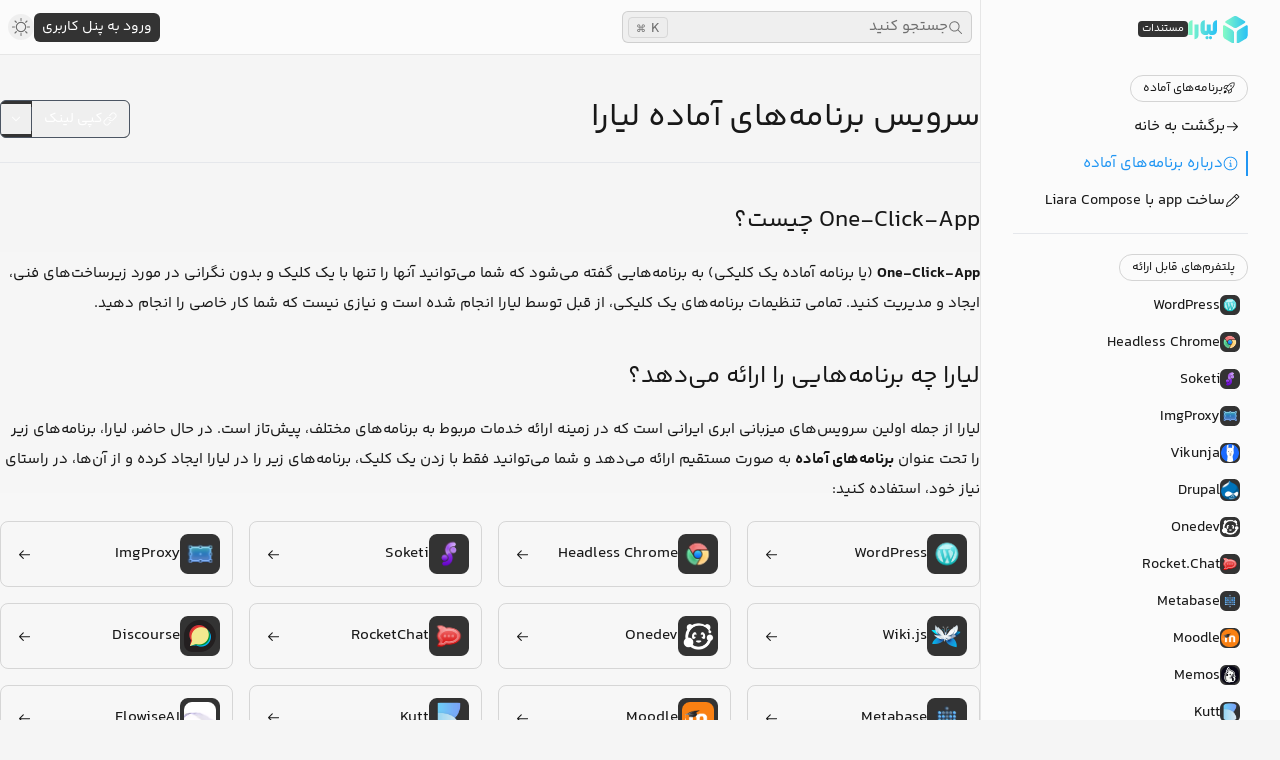

--- FILE ---
content_type: text/html
request_url: https://docs.liara.ir/one-click-apps/about/
body_size: 10423
content:
<!DOCTYPE html><html lang="en"><head><meta charSet="utf-8"/><meta name="viewport" content="width=device-width"/><title>مستندات سرویس برنامه‌های آماده - لیارا</title><meta property="og:title" content="مستندات خدمات رایانش ابری لیارا"/><meta property="og:description" content="مستندات مربوط سرویس برنامه‌های آماده یا یک کلیکی در لیارا"/><meta name="next-head-count" content="5"/><script>(function(w,d,s,l,i){w[l]=w[l]||[];w[l].push({'gtm.start':
					new Date().getTime(),event:'gtm.js'});var f=d.getElementsByTagName(s)[0],
					j=d.createElement(s),dl=l!='dataLayer'?'&l='+l:'';j.async=true;j.src=
					'https://www.googletagmanager.com/gtm.js?id='+i+dl;f.parentNode.insertBefore(j,f);
					})(window,document,'script','dataLayer','GTM-5C8DVF39');</script><meta name="viewport" content="width=device-width, initial-scale=1"/><meta property="og:image" content="https://media.liara.ir/liara-features/liara-opengraph.jpg"/><link rel="preload" href="/_next/static/css/2d17fd3a0966e538.css" as="style"/><link rel="stylesheet" href="/_next/static/css/2d17fd3a0966e538.css" data-n-g=""/><noscript data-n-css=""></noscript><script defer="" nomodule="" src="/_next/static/chunks/polyfills-78c92fac7aa8fdd8.js"></script><script src="/_next/static/chunks/webpack-fabccdab87ac88f6.js" defer=""></script><script src="/_next/static/chunks/framework-87b0ab4b985605e5.js" defer=""></script><script src="/_next/static/chunks/main-438550614ee5189c.js" defer=""></script><script src="/_next/static/chunks/pages/_app-e2110e377afce764.js" defer=""></script><script src="/_next/static/chunks/3a17f596-e22b7611d71cd233.js" defer=""></script><script src="/_next/static/chunks/5727625e-ed6741aa6c06b688.js" defer=""></script><script src="/_next/static/chunks/b7e8ad04-e34fc25e9a0e80ef.js" defer=""></script><script src="/_next/static/chunks/37076-fb41922ca2bd54b4.js" defer=""></script><script src="/_next/static/chunks/29129-fefdf8e939feb0a9.js" defer=""></script><script src="/_next/static/chunks/96494-06ecd85a3a0fd46c.js" defer=""></script><script src="/_next/static/chunks/pages/one-click-apps/about-80b34c510d4afb96.js" defer=""></script><script src="/_next/static/Dwc2k38XK-QJnpePyy3Ai/_buildManifest.js" defer=""></script><script src="/_next/static/Dwc2k38XK-QJnpePyy3Ai/_ssgManifest.js" defer=""></script></head><body><noscript><iframe src="https://www.googletagmanager.com/ns.html?id=GTM-5C8DVF39" height="0" width="0" style="display:none;visibility:hidden"></iframe></noscript><div id="__next"><main><div><div class="flex"><sidebar class="py-4 hidden z-50 p-8 overflow-auto bg-[#fbfbfb] top-0 fixed md:block w-[300px] h-[100vh] border-l border-[#00000015]"><div class="transition-all duration-300 ease-in-out transform  opacity-50 "><a class="flex mb-3 items-center gap-2 font-semibold" href="/"><img src="/static/logo.svg" width="60"/><span class="text-[11px] px-1 py-0 font-medium text-[#fff] bg-[#333] rounded">مستندات</span></a><div id="sidebar-items"><ul class="mt-8"><span class="badge flex w-[max-content] text-[12px] border border-[#d4d4d4] px-3 rounded-full"><div class="flex items-center gap-2"><svg stroke="currentColor" fill="currentColor" stroke-width="0" viewBox="0 0 24 24" height="1em" width="1em" xmlns="http://www.w3.org/2000/svg"><path d="M20.322.75h1.176a1.75 1.75 0 0 1 1.75 1.749v1.177a10.75 10.75 0 0 1-2.925 7.374l-1.228 1.304a23.699 23.699 0 0 1-1.596 1.542v5.038c0 .615-.323 1.184-.85 1.5l-4.514 2.709a.75.75 0 0 1-1.12-.488l-.963-4.572a1.305 1.305 0 0 1-.14-.129L8.04 15.96l-1.994-1.873a1.305 1.305 0 0 1-.129-.14l-4.571-.963a.75.75 0 0 1-.49-1.12l2.71-4.514c.316-.527.885-.85 1.5-.85h5.037a23.668 23.668 0 0 1 1.542-1.594l1.304-1.23A10.753 10.753 0 0 1 20.321.75Zm-6.344 4.018v-.001l-1.304 1.23a22.275 22.275 0 0 0-3.255 3.851l-2.193 3.29 1.859 1.744a.545.545 0 0 1 .034.034l1.743 1.858 3.288-2.192a22.263 22.263 0 0 0 3.854-3.257l1.228-1.303a9.251 9.251 0 0 0 2.517-6.346V2.5a.25.25 0 0 0-.25-.25h-1.177a9.252 9.252 0 0 0-6.344 2.518ZM6.5 21c-1.209 1.209-3.901 1.445-4.743 1.49a.236.236 0 0 1-.18-.067.236.236 0 0 1-.067-.18c.045-.842.281-3.534 1.49-4.743.9-.9 2.6-.9 3.5 0 .9.9.9 2.6 0 3.5Zm-.592-8.588L8.17 9.017c.23-.346.47-.685.717-1.017H5.066a.25.25 0 0 0-.214.121l-2.167 3.612ZM16 15.112c-.333.248-.672.487-1.018.718l-3.393 2.262.678 3.223 3.612-2.167a.25.25 0 0 0 .121-.214ZM17.5 8a1.5 1.5 0 1 1-3.001-.001A1.5 1.5 0 0 1 17.5 8Z"></path></svg>برنامه‌های آماده</div></span><a href="/"><li class="flex mt-3  pr-2 items-center gap-3 false"><svg stroke="currentColor" fill="currentColor" stroke-width="0" viewBox="0 0 24 24" height="1em" width="1em" xmlns="http://www.w3.org/2000/svg"><path d="M13.22 19.03a.75.75 0 0 1 0-1.06L18.19 13H3.75a.75.75 0 0 1 0-1.5h14.44l-4.97-4.97a.749.749 0 0 1 .326-1.275.749.749 0 0 1 .734.215l6.25 6.25a.75.75 0 0 1 0 1.06l-6.25 6.25a.75.75 0 0 1-1.06 0Z"></path></svg>برگشت به خانه</li></a><a href="/one-click-apps/about/"><li class="flex mt-3  pr-2 items-center gap-3 text-[#2196f3] border-r-2 border-[#2196f3]"><svg stroke="currentColor" fill="currentColor" stroke-width="0" viewBox="0 0 24 24" height="1em" width="1em" xmlns="http://www.w3.org/2000/svg"><path d="M13 7.5a1 1 0 1 1-2 0 1 1 0 0 1 2 0Zm-3 3.75a.75.75 0 0 1 .75-.75h1.5a.75.75 0 0 1 .75.75v4.25h.75a.75.75 0 0 1 0 1.5h-3a.75.75 0 0 1 0-1.5h.75V12h-.75a.75.75 0 0 1-.75-.75Z"></path><path d="M12 1c6.075 0 11 4.925 11 11s-4.925 11-11 11S1 18.075 1 12 5.925 1 12 1ZM2.5 12a9.5 9.5 0 0 0 9.5 9.5 9.5 9.5 0 0 0 9.5-9.5A9.5 9.5 0 0 0 12 2.5 9.5 9.5 0 0 0 2.5 12Z"></path></svg>درباره برنامه‌های آماده</li></a><a href="/one-click-apps/liara-compose/about/"><li class="flex mt-3  pr-2 items-center gap-3 false"><svg stroke="currentColor" fill="currentColor" stroke-width="0" viewBox="0 0 24 24" height="1em" width="1em" xmlns="http://www.w3.org/2000/svg"><path d="M17.263 2.177a1.75 1.75 0 0 1 2.474 0l2.586 2.586a1.75 1.75 0 0 1 0 2.474L19.53 10.03l-.012.013L8.69 20.378a1.753 1.753 0 0 1-.699.409l-5.523 1.68a.748.748 0 0 1-.747-.188.748.748 0 0 1-.188-.747l1.673-5.5a1.75 1.75 0 0 1 .466-.756L14.476 4.963ZM4.708 16.361a.26.26 0 0 0-.067.108l-1.264 4.154 4.177-1.271a.253.253 0 0 0 .1-.059l10.273-9.806-2.94-2.939-10.279 9.813ZM19 8.44l2.263-2.262a.25.25 0 0 0 0-.354l-2.586-2.586a.25.25 0 0 0-.354 0L16.061 5.5Z"></path></svg>ساخت app با Liara Compose</li></a><hr class="my-4"/><span class="badge flex w-[max-content] text-[12px] border border-[#d4d4d4] px-3 rounded-full">پلتفرم‌های قابل ارائه</span><a href="/one-click-apps/wordpress/quick-start/"><li class="flex mt-3  pr-2 items-center gap-3 false"><div class="w-[20px] p-[1px] bg-[#333] rounded-md"><img class="page-icon" src="/_next/static/media/wordpress.7beec662.png" alt="wordpress" style="pointer-events:none"/></div>WordPress</li></a><a href="/one-click-apps/headless-chrome/quick-start/"><li class="flex mt-3  pr-2 items-center gap-3 false"><div class="w-[20px] p-[1px] bg-[#333] rounded-md"><img class="page-icon" src="/_next/static/media/chrome.121cfbd0.png" alt="chrome" style="pointer-events:none"/></div>Headless Chrome</li></a><a href="/one-click-apps/soketi/quick-start/"><li class="flex mt-3  pr-2 items-center gap-3 false"><div class="w-[20px] p-[1px] bg-[#333] rounded-md"><img class="page-icon" src="/_next/static/media/soketi.6d4ba5b6.png" alt="soketi" style="pointer-events:none"/></div>Soketi</li></a><a href="/one-click-apps/imgproxy/quick-start/"><li class="flex mt-3  pr-2 items-center gap-3 false"><div class="w-[20px] p-[1px] bg-[#333] rounded-md"><img class="page-icon" src="/_next/static/media/imgproxy.ccb7c362.png" alt="imgproxy" style="pointer-events:none"/></div>ImgProxy</li></a><a href="/one-click-apps/vikunja/quick-start/"><li class="flex mt-3  pr-2 items-center gap-3 false"><div class="w-[20px] p-[1px] bg-[#333] rounded-md"><img class="page-icon" src="https://one-click-apps.storage.iran.liara.space/vikunja/favicon.webp" alt="fav-icon" style="pointer-events:none"/></div>Vikunja</li></a><a href="/one-click-apps/drupal/quick-start/"><li class="flex mt-3  pr-2 items-center gap-3 false"><div class="w-[20px] p-[1px] bg-[#333] rounded-md"><img class="page-icon" src="https://one-click-apps.storage.iran.liara.space/drupal/favicon.png" alt="fav-icon" style="pointer-events:none"/></div>Drupal</li></a><a href="/one-click-apps/onedev/quick-start/"><li class="flex mt-3  pr-2 items-center gap-3 false"><div class="w-[20px] p-[1px] bg-[#333] rounded-md"><img class="page-icon" src="https://one-click-apps.storage.iran.liara.space/onedev/onedev-light.md.webp" alt="fav-icon" style="pointer-events:none"/></div>Onedev</li></a><a href="/one-click-apps/rocketchat/quick-start/"><li class="flex mt-3  pr-2 items-center gap-3 false"><div class="w-[20px] p-[1px] bg-[#333] rounded-md"><img class="page-icon" src="/_next/static/media/rocket.chat.c990bc8d.png" alt="rocketchat" style="pointer-events:none"/></div>Rocket.Chat</li></a><a href="/one-click-apps/metabase/quick-start/"><li class="flex mt-3  pr-2 items-center gap-3 false"><div class="w-[20px] p-[1px] bg-[#333] rounded-md"><img class="page-icon" src="/_next/static/media/metabase.a5bf5e7b.png" alt="metabase" style="pointer-events:none"/></div>Metabase</li></a><a href="/one-click-apps/moodle/quick-start/"><li class="flex mt-3  pr-2 items-center gap-3 false"><div class="w-[20px] p-[1px] bg-[#333] rounded-md"><img class="page-icon" src="https://one-click-apps.storage.iran.liara.space/moodle/favicon.png" alt="fav-icon" style="pointer-events:none"/></div>Moodle</li></a><a href="/one-click-apps/memos/quick-start/"><li class="flex mt-3  pr-2 items-center gap-3 false"><div class="w-[20px] p-[1px] bg-[#333] rounded-md"><img class="page-icon" src="https://one-click-apps.storage.iran.liara.space/memos/memos-logo.svg" alt="fav-icon" style="pointer-events:none"/></div>Memos</li></a><a href="/one-click-apps/kutt/quick-start/"><li class="flex mt-3  pr-2 items-center gap-3 false"><div class="w-[20px] p-[1px] bg-[#333] rounded-md"><img class="page-icon" src="https://one-click-apps.storage.iran.liara.space/kutt/download.webp" alt="fav-icon" style="pointer-events:none"/></div>Kutt</li></a><a href="/one-click-apps/flowise/quick-start/"><li class="flex mt-3  pr-2 items-center gap-3 false"><div class="w-[20px] p-[1px] bg-[#333] rounded-md"><img class="page-icon" src="https://one-click-apps.storage.iran.liara.space/flowise/favicon.webp" alt="fav-icon" style="pointer-events:none"/></div>Flowise AI</li></a><a href="/one-click-apps/pghero/quick-start/"><li class="flex mt-3  pr-2 items-center gap-3 false"><div class="w-[20px] p-[1px] bg-[#333] rounded-md"><img class="page-icon" src="https://one-click-apps.storage.iran.liara.space/pg-hero/favicon.png" alt="fav-icon" style="pointer-events:none"/></div>PgHero</li></a><a href="/one-click-apps/nextcloud/quick-start/"><li class="flex mt-3  pr-2 items-center gap-3 false"><div class="w-[20px] p-[1px] bg-[#333] rounded-md"><img class="page-icon" src="/_next/static/media/nextcloud.e109c9d2.png" alt="nextcloud" style="pointer-events:none"/></div>NextCloud</li></a><a href="/one-click-apps/gitea/quick-start/"><li class="flex mt-3  pr-2 items-center gap-3 false"><div class="w-[20px] p-[1px] bg-[#333] rounded-md"><img class="page-icon" src="/_next/static/media/gitea.9b07b811.png" alt="gitea" style="pointer-events:none"/></div>Gitea</li></a><a href="/one-click-apps/mattermost/quick-start/"><li class="flex mt-3  pr-2 items-center gap-3 false"><div class="w-[20px] p-[1px] bg-[#333] rounded-md"><img class="page-icon" src="/_next/static/media/mattermost.0cc8104b.png" alt="mattermost" style="pointer-events:none"/></div>Mattermost</li></a><a href="/one-click-apps/etherpad/quick-start/"><li class="flex mt-3  pr-2 items-center gap-3 false"><div class="w-[20px] p-[1px] bg-[#333] rounded-md"><img class="page-icon" src="https://one-click-apps.storage.iran.liara.space/etherpad/favicon.ico" alt="fav-icon" style="pointer-events:none"/></div>Etherpad</li></a><a href="/one-click-apps/strapi/quick-start/"><li class="flex mt-3  pr-2 items-center gap-3 false"><div class="w-[20px] p-[1px] bg-[#333] rounded-md"><img class="page-icon" src="/_next/static/media/strapi.136fbf0d.png" alt="strapi" style="pointer-events:none"/></div>Strapi</li></a><a href="/one-click-apps/kibana/quick-start/"><li class="flex mt-3  pr-2 items-center gap-3 false"><div class="w-[20px] p-[1px] bg-[#333] rounded-md"><img class="page-icon" src="/_next/static/media/kibana.f1145ae6.png" alt="kibana" style="pointer-events:none"/></div>Kibana</li></a><a href="/one-click-apps/grafana/quick-start/"><li class="flex mt-3  pr-2 items-center gap-3 false"><div class="w-[20px] p-[1px] bg-[#333] rounded-md"><img class="page-icon" src="/_next/static/media/grafana.2e493fcd.png" alt="grafana" style="pointer-events:none"/></div>Grafana</li></a><a href="/one-click-apps/umami/quick-start/"><li class="flex mt-3  pr-2 items-center gap-3 false"><div class="w-[20px] p-[1px] bg-[#333] rounded-md"><img class="page-icon" src="https://one-click-apps.storage.iran.liara.space/umami/favicon.webp" alt="fav-icon" style="pointer-events:none"/></div>Umami</li></a><a href="/one-click-apps/prestashop/quick-start/"><li class="flex mt-3  pr-2 items-center gap-3 false"><div class="w-[20px] p-[1px] bg-[#333] rounded-md"><img class="page-icon" src="/_next/static/media/prestashop.27295426.png" alt="prestashop" style="pointer-events:none"/></div>Prestashop</li></a><a href="/one-click-apps/vscode/quick-start/"><li class="flex mt-3  pr-2 items-center gap-3 false"><div class="w-[20px] p-[1px] bg-[#333] rounded-md"><img class="page-icon" src="/_next/static/media/vscode.8d55ef70.png" alt="vscode" style="pointer-events:none"/></div>Visual Studio Code Server</li></a><a href="/one-click-apps/odoo/quick-start/"><li class="flex mt-3  pr-2 items-center gap-3 false"><div class="w-[20px] p-[1px] bg-[#333] rounded-md"><img class="page-icon" src="/_next/static/media/odoo.3aac80ab.png" alt="odoo" style="pointer-events:none"/></div>Odoo</li></a><a href="/one-click-apps/ghost/quick-start/"><li class="flex mt-3  pr-2 items-center gap-3 false"><div class="w-[20px] p-[1px] bg-[#333] rounded-md"><img class="page-icon" src="/_next/static/media/ghost.afbede57.png" alt="ghost" style="pointer-events:none"/></div>Ghost</li></a><a href="/one-click-apps/n8n/quick-start/"><li class="flex mt-3  pr-2 items-center gap-3 false"><div class="w-[20px] p-[1px] bg-[#333] rounded-md"><img class="page-icon" src="/_next/static/media/n8n.677ce641.png" alt="n8n" style="pointer-events:none"/></div>N8N</li></a><a href="/one-click-apps/pocketbase/quick-start/"><li class="flex mt-3  pr-2 items-center gap-3 false"><div class="w-[20px] p-[1px] bg-[#333] rounded-md"><img class="page-icon" src="/_next/static/media/pocketbase.e7c25445.png" alt="pocketbase" style="pointer-events:none"/></div>PocketBase</li></a><a href="/one-click-apps/matomo/quick-start/"><li class="flex mt-3  pr-2 items-center gap-3 false"><div class="w-[20px] p-[1px] bg-[#333] rounded-md"><img class="page-icon" src="/_next/static/media/matomo.21fd246c.png" alt="matomo" style="pointer-events:none"/></div>Matomo</li></a><a href="/one-click-apps/unleash/quick-start/"><li class="flex mt-3  pr-2 items-center gap-3 false"><div class="w-[20px] p-[1px] bg-[#333] rounded-md"><img class="page-icon" src="/_next/static/media/unleash.09cdb271.png" alt="unleash" style="pointer-events:none"/></div>Unleash</li></a><a href="/one-click-apps/uptime-kuma/quick-start/"><li class="flex mt-3  pr-2 items-center gap-3 false"><div class="w-[20px] p-[1px] bg-[#333] rounded-md"><img class="page-icon" src="/_next/static/media/kuma.c5479bac.png" alt="uptimekuma" style="pointer-events:none"/></div>Uptime Kuma</li></a><a href="/one-click-apps/ackee/quick-start/"><li class="flex mt-3  pr-2 items-center gap-3 false"><div class="w-[20px] p-[1px] bg-[#333] rounded-md"><img class="page-icon" src="/_next/static/media/ackee.e69bde6a.png" alt="ackee" style="pointer-events:none"/></div>Ackee</li></a><a href="/one-click-apps/appsmith/quick-start/"><li class="flex mt-3  pr-2 items-center gap-3 false"><div class="w-[20px] p-[1px] bg-[#333] rounded-md"><img class="page-icon" src="/_next/static/media/appsmith.2db79ecc.png" alt="appsmith" style="pointer-events:none"/></div>Appsmith</li></a><a href="/one-click-apps/varnish/quick-start/"><li class="flex mt-3  pr-2 items-center gap-3 false"><div class="w-[20px] p-[1px] bg-[#333] rounded-md"><img class="page-icon" src="/_next/static/media/varnish.7b24a80a.png" alt="varnish" style="pointer-events:none"/></div>Varnish Cache</li></a><a href="/one-click-apps/apache-answer/quick-start/"><li class="flex mt-3  pr-2 items-center gap-3 false"><div class="w-[20px] p-[1px] bg-[#333] rounded-md"><img class="page-icon" src="/_next/static/media/apache.4db6fa2f.png" alt="apacheanswer" style="pointer-events:none"/></div>Apache Answer</li></a><a href="/one-click-apps/nocodb/quick-start/"><li class="flex mt-3  pr-2 items-center gap-3 false"><div class="w-[20px] p-[1px] bg-[#333] rounded-md"><img class="page-icon" src="/_next/static/media/nocodb.a8beff18.png" alt="nocodb" style="pointer-events:none"/></div>NOCODB</li></a><a href="/one-click-apps/openwebui/quick-start/"><li class="flex mt-3  pr-2 items-center gap-3 false"><div class="w-[20px] p-[1px] bg-[#333] rounded-md"><img class="page-icon" src="https://one-click-apps.storage.iran.liara.space/openwebui/openwebui-logo.png" alt="fav-icon" style="pointer-events:none"/></div>OpenWebUI</li></a><a href="/one-click-apps/registry/quick-start/"><li class="flex mt-3  pr-2 items-center gap-3 false"><div class="w-[20px] p-[1px] bg-[#333] rounded-md"><img class="page-icon" src="https://one-click-apps.storage.iran.liara.space/liara-docker-image-registry/logo-registry.png" alt="fav-icon" style="pointer-events:none"/></div>Registry</li></a><a href="/one-click-apps/discourse/quick-start/"><li class="flex mt-3  pr-2 items-center gap-3 false"><div class="w-[20px] p-[1px] bg-[#333] rounded-md"><img class="page-icon" src="https://one-click-apps.storage.iran.liara.space/discourse/favicon.webp" alt="fav-icon" style="pointer-events:none"/></div>Discourse</li></a><a href="/one-click-apps/chroma/quick-start/"><li class="flex mt-3  pr-2 items-center gap-3 false"><div class="w-[20px] p-[1px] bg-[#333] rounded-md"><img class="page-icon" src="/_next/static/media/chroma.388fdbcd.png" alt="chroma" style="pointer-events:none"/></div>Chroma</li></a><a href="/one-click-apps/meilisearch/quick-start/"><li class="flex mt-3  pr-2 items-center gap-3 false"><div class="w-[20px] p-[1px] bg-[#333] rounded-md"><img class="page-icon" src="/_next/static/media/mailisearch.10bdfba9.png" alt="meilisearch" style="pointer-events:none"/></div>MeiliSearch</li></a><a href="/one-click-apps/listmonk/quick-start/"><li class="flex mt-3  pr-2 items-center gap-3 false"><div class="w-[20px] p-[1px] bg-[#333] rounded-md"><img class="page-icon" src="https://one-click-apps.storage.iran.liara.space/listmonk/listmonk-icon.webp" alt="fav-icon" style="pointer-events:none"/></div>Listmonk</li></a><a href="/one-click-apps/jupyter-notebook/quick-start/"><li class="flex mt-3  pr-2 items-center gap-3 false"><div class="w-[20px] p-[1px] bg-[#333] rounded-md"><img class="page-icon" src="https://one-click-apps.storage.iran.liara.space/jupyter/jupyter.svg" alt="fav-icon" style="pointer-events:none"/></div>Jupyter notebook</li></a><a href="/one-click-apps/supertokens/quick-start/"><li class="flex mt-3  pr-2 items-center gap-3 false"><div class="w-[20px] p-[1px] bg-[#333] rounded-md"><img class="page-icon" src="https://one-click-apps.storage.iran.liara.space/supertoken/favicon.webp" alt="fav-icon" style="pointer-events:none"/></div>SuperTokens</li></a><a href="/one-click-apps/directus/quick-start/"><li class="flex mt-3  pr-2 items-center gap-3 false"><div class="w-[20px] p-[1px] bg-[#333] rounded-md"><img class="page-icon" src="https://one-click-apps.storage.iran.liara.space/directus/directus-colorful-logo.webp" alt="fav-icon" style="pointer-events:none"/></div>Directus</li></a><a href="/one-click-apps/affine/quick-start/"><li class="flex mt-3  pr-2 items-center gap-3 false"><div class="w-[20px] p-[1px] bg-[#333] rounded-md"><img class="page-icon" src="https://one-click-apps.storage.iran.liara.space/affine/affine-light-logo.webp" alt="fav-icon" style="pointer-events:none"/></div>Affine</li></a><a href="/one-click-apps/focalboard/quick-start/"><li class="flex mt-3  pr-2 items-center gap-3 false"><div class="w-[20px] p-[1px] bg-[#333] rounded-md"><img class="page-icon" src="https://one-click-apps.storage.iran.liara.space/focalboard/focalboard-logo.webp" alt="fav-icon" style="pointer-events:none"/></div>Focalboard</li></a><a href="/one-click-apps/maybe/quick-start/"><li class="flex mt-3  pr-2 items-center gap-3 false"><div class="w-[20px] p-[1px] bg-[#333] rounded-md"><img class="page-icon" src="https://one-click-apps.storage.iran.liara.space/maybe/favicon.webp" alt="fav-icon" style="pointer-events:none"/></div>Maybe</li></a><a href="/one-click-apps/paperless/quick-start/"><li class="flex mt-3  pr-2 items-center gap-3 false"><div class="w-[20px] p-[1px] bg-[#333] rounded-md"><img class="page-icon" src="https://one-click-apps.storage.iran.liara.space/paperless/paperless-logo.webp" alt="fav-icon" style="pointer-events:none"/></div>Paperless</li></a><a href="/one-click-apps/typesense/quick-start/"><li class="flex mt-3  pr-2 items-center gap-3 false"><div class="w-[20px] p-[1px] bg-[#333] rounded-md"><img class="page-icon" src="https://one-click-apps.storage.iran.liara.space/typesense/type-sense-logo.webp" alt="fav-icon" style="pointer-events:none"/></div>Typesense</li></a><a href="/one-click-apps/openproject/quick-start/"><li class="flex mt-3  pr-2 items-center gap-3 false"><div class="w-[20px] p-[1px] bg-[#333] rounded-md"><img class="page-icon" src="https://one-click-apps.storage.iran.liara.space/openproject/openproject-logo.webp" alt="fav-icon" style="pointer-events:none"/></div>OpenProject</li></a><a href="/one-click-apps/ntfy/quick-start/"><li class="flex mt-3  pr-2 items-center gap-3 false"><div class="w-[20px] p-[1px] bg-[#333] rounded-md"><img class="page-icon" src="https://one-click-apps.storage.iran.liara.space/ntfy/ntfy-logo.webp" alt="fav-icon" style="pointer-events:none"/></div>Ntfy</li></a><a href="/one-click-apps/formbricks/quick-start/"><li class="flex mt-3  pr-2 items-center gap-3 false"><div class="w-[20px] p-[1px] bg-[#333] rounded-md"><img class="page-icon" src="https://one-click-apps.storage.iran.liara.space/formbricks/formbricks-logo.webp" alt="fav-icon" style="pointer-events:none"/></div>Formbricks</li></a><a href="/one-click-apps/actual/quick-start/"><li class="flex mt-3  pr-2 items-center gap-3 false"><div class="w-[20px] p-[1px] bg-[#333] rounded-md"><img class="page-icon" src="https://one-click-apps.storage.iran.liara.space/actual/actual-logo.webp" alt="fav-icon" style="pointer-events:none"/></div>Actual</li></a><a href="/one-click-apps/grist/quick-start/"><li class="flex mt-3  pr-2 items-center gap-3 false"><div class="w-[20px] p-[1px] bg-[#333] rounded-md"><img class="page-icon" src="https://one-click-apps.storage.iran.liara.space/grist/grist-logo.webp" alt="fav-icon" style="pointer-events:none"/></div>Grist</li></a><a href="/one-click-apps/keila/quick-start/"><li class="flex mt-3  pr-2 items-center gap-3 false"><div class="w-[20px] p-[1px] bg-[#333] rounded-md"><img class="page-icon" src="https://one-click-apps.storage.iran.liara.space/keila/favicon.jpg" alt="fav-icon" style="pointer-events:none"/></div>Keila</li></a><a href="/one-click-apps/zitadel/quick-start/"><li class="flex mt-3  pr-2 items-center gap-3 false"><div class="w-[20px] p-[1px] bg-[#333] rounded-md"><img class="page-icon" src="https://one-click-apps.storage.iran.liara.space/zitadel/favicon.webp" alt="fav-icon" style="pointer-events:none"/></div>Zitadel</li></a><a href="/one-click-apps/passbolt/quick-start/"><li class="flex mt-3  pr-2 items-center gap-3 false"><div class="w-[20px] p-[1px] bg-[#333] rounded-md"><img class="page-icon" src="https://one-click-apps.storage.iran.liara.space/passbolt/passbolt-logo.webp" alt="fav-icon" style="pointer-events:none"/></div>Passbolt</li></a><a href="/one-click-apps/docuseal/quick-start/"><li class="flex mt-3  pr-2 items-center gap-3 false"><div class="w-[20px] p-[1px] bg-[#333] rounded-md"><img class="page-icon" src="https://one-click-apps.storage.iran.liara.space/docuseal/docuseal-logo.webp" alt="fav-icon" style="pointer-events:none"/></div>DocuSeal</li></a><a href="/one-click-apps/docmost/quick-start/"><li class="flex mt-3  pr-2 items-center gap-3 false"><div class="w-[20px] p-[1px] bg-[#333] rounded-md"><img class="page-icon" src="https://one-click-apps.storage.iran.liara.space/docmost/favicon.webp" alt="fav-icon" style="pointer-events:none"/></div>Docmost</li></a><a href="/one-click-apps/linkstack/quick-start/"><li class="flex mt-3  pr-2 items-center gap-3 false"><div class="w-[20px] p-[1px] bg-[#333] rounded-md"><img class="page-icon" src="https://one-click-apps.storage.iran.liara.space/linkstack/linkstack-logo.webp" alt="fav-icon" style="pointer-events:none"/></div>LinkStack</li></a><a href="/one-click-apps/mixpost/quick-start/"><li class="flex mt-3  pr-2 items-center gap-3 false"><div class="w-[20px] p-[1px] bg-[#333] rounded-md"><img class="page-icon" src="https://one-click-apps.storage.iran.liara.space/mixpost/favicon.webp" alt="fav-icon" style="pointer-events:none"/></div>Mixpost</li></a><a href="/one-click-apps/nocobase/quick-start/"><li class="flex mt-3  pr-2 items-center gap-3 false"><div class="w-[20px] p-[1px] bg-[#333] rounded-md"><img class="page-icon" src="https://one-click-apps.storage.iran.liara.space/nocobase/nocobase-icon.webp" alt="fav-icon" style="pointer-events:none"/></div>Nocobase</li></a><a href="/one-click-apps/vvveb/quick-start/"><li class="flex mt-3  pr-2 items-center gap-3 false"><div class="w-[20px] p-[1px] bg-[#333] rounded-md"><img class="page-icon" src="https://one-click-apps.storage.iran.liara.space/vvveb/vvveb-logo.webp" alt="fav-icon" style="pointer-events:none"/></div>Vvveb</li></a><a href="/one-click-apps/teable/quick-start/"><li class="flex mt-3  pr-2 items-center gap-3 false"><div class="w-[20px] p-[1px] bg-[#333] rounded-md"><img class="page-icon" src="https://one-click-apps.storage.iran.liara.space/teable/favicon.webp" alt="fav-icon" style="pointer-events:none"/></div>Teable</li></a><a href="/one-click-apps/infisical/quick-start/"><li class="flex mt-3  pr-2 items-center gap-3 false"><div class="w-[20px] p-[1px] bg-[#333] rounded-md"><img class="page-icon" src="https://one-click-apps.storage.iran.liara.space/infisical/insifical-icon.webp" alt="fav-icon" style="pointer-events:none"/></div>Infisical</li></a><a href="/one-click-apps/activepieces/quick-start/"><li class="flex mt-3  pr-2 items-center gap-3 false"><div class="w-[20px] p-[1px] bg-[#333] rounded-md"><img class="page-icon" src="https://one-click-apps.storage.iran.liara.space/activepieces/favicon.png" alt="fav-icon" style="pointer-events:none"/></div>Activepieces</li></a><a href="/one-click-apps/automatisch/quick-start/"><li class="flex mt-3  pr-2 items-center gap-3 false"><div class="w-[20px] p-[1px] bg-[#333] rounded-md"><img class="page-icon" src="https://one-click-apps.storage.iran.liara.space/automatisch/favicon.webp" alt="fav-icon" style="pointer-events:none"/></div>Automatisch</li></a><a href="/one-click-apps/rallly/quick-start/"><li class="flex mt-3  pr-2 items-center gap-3 false"><div class="w-[20px] p-[1px] bg-[#333] rounded-md"><img class="page-icon" src="https://one-click-apps.storage.iran.liara.space/rallly/rallly-good-logo.webp" alt="fav-icon" style="pointer-events:none"/></div>Rallly</li></a><a href="/one-click-apps/freescout/quick-start/"><li class="flex mt-3  pr-2 items-center gap-3 false"><div class="w-[20px] p-[1px] bg-[#333] rounded-md"><img class="page-icon" src="https://one-click-apps.storage.iran.liara.space/freescout/favicon.png" alt="fav-icon" style="pointer-events:none"/></div>FreeScout</li></a><a href="/one-click-apps/cyberchef/quick-start/"><li class="flex mt-3  pr-2 items-center gap-3 false"><div class="w-[20px] p-[1px] bg-[#333] rounded-md"><img class="page-icon" src="https://one-click-apps.storage.iran.liara.space/cyberchef/favicon.webp" alt="fav-icon" style="pointer-events:none"/></div>CyberChef</li></a><a href="/one-click-apps/chatwoot/quick-start/"><li class="flex mt-3  pr-2 items-center gap-3 false"><div class="w-[20px] p-[1px] bg-[#333] rounded-md"><img class="page-icon" src="https://one-click-apps.storage.iran.liara.space/chatwoot/favicon.avif" alt="fav-icon" style="pointer-events:none"/></div>chatwoot</li></a><a href="/one-click-apps/checkcle/quick-start/"><li class="flex mt-3  pr-2 items-center gap-3 false"><div class="w-[20px] p-[1px] bg-[#333] rounded-md"><img class="page-icon" src="https://one-click-apps.storage.iran.liara.space/checkcle/logo-checkcle.ico" alt="fav-icon" style="pointer-events:none"/></div>CheckCle</li></a><a href="/one-click-apps/harness/quick-start/"><li class="flex mt-3  pr-2 items-center gap-3 false"><div class="w-[20px] p-[1px] bg-[#333] rounded-md"><img class="page-icon" src="https://one-click-apps.storage.iran.liara.space/harness/favicon.webp" alt="fav-icon" style="pointer-events:none"/></div>Harness</li></a><a href="/one-click-apps/postiz/quick-start/"><li class="flex mt-3  pr-2 items-center gap-3 false"><div class="w-[20px] p-[1px] bg-[#333] rounded-md"><img class="page-icon" src="https://one-click-apps.storage.iran.liara.space/postiz/favicon.avif" alt="fav-icon" style="pointer-events:none"/></div>Postiz</li></a></ul></div></div></sidebar><div class="w-[100%] px-4 mt-[80px] md:px-0 overflow-x-hidden md:w-[1350px] layout md:pr-[300px] md:mt-[100px] md:mx-auto pb-10"><div class="flex justify-end md:mb-[-60px]"><div class="relative mb-4"><div class="flex items-center border border-gray-600 rounded-md overflow-hidden" style="background-color:#333"><button class="flex items-center gap-2 px-3 py-2 text-sm text-white hover:opacity-80 transition-colors"><svg stroke="currentColor" fill="currentColor" stroke-width="0" viewBox="0 0 24 24" height="1em" width="1em" xmlns="http://www.w3.org/2000/svg"><path d="M14.78 3.653a3.936 3.936 0 1 1 5.567 5.567l-3.627 3.627a3.936 3.936 0 0 1-5.88-.353.75.75 0 0 0-1.18.928 5.436 5.436 0 0 0 8.12.486l3.628-3.628a5.436 5.436 0 1 0-7.688-7.688l-3 3a.75.75 0 0 0 1.06 1.061l3-3Z"></path><path d="M7.28 11.153a3.936 3.936 0 0 1 5.88.353.75.75 0 0 0 1.18-.928 5.436 5.436 0 0 0-8.12-.486L2.592 13.72a5.436 5.436 0 1 0 7.688 7.688l3-3a.75.75 0 1 0-1.06-1.06l-3 3a3.936 3.936 0 0 1-5.567-5.568l3.627-3.627Z"></path></svg>کپی لینک</button><div class="w-px h-6 bg-gray-600"></div><button class="flex items-center px-2 py-2 text-sm text-white hover:opacity-80 transition-colors"><svg stroke="currentColor" fill="currentColor" stroke-width="0" viewBox="0 0 24 24" class="transition-transform " height="1em" width="1em" xmlns="http://www.w3.org/2000/svg"><path d="M5.22 8.22a.749.749 0 0 0 0 1.06l6.25 6.25a.749.749 0 0 0 1.06 0l6.25-6.25a.749.749 0 1 0-1.06-1.06L12 13.939 6.28 8.22a.749.749 0 0 0-1.06 0Z"></path></svg></button></div></div></div><h1>سرویس برنامه‌های آماده لیارا</h1><hr class="mb-2"/><section class="mt-10"><h2 id="section-title" class="mb-5 transition-all flex items-center gap-2 cursor-pointer">One-Click-App چیست؟<a href="/one-click-apps/about/#what-is-one-click-app"><svg stroke="currentColor" fill="currentColor" stroke-width="0" viewBox="0 0 24 24" class="text-[#1818181] text-[18px] opacity-0 border-b border-[#0002]" height="1em" width="1em" xmlns="http://www.w3.org/2000/svg"><path d="M9.618 1.76a.75.75 0 0 1 .623.859L9.46 7.5h6.48l.82-5.118a.75.75 0 0 1 1.48.237L17.46 7.5h3.79a.75.75 0 0 1 0 1.5h-4.03l-.96 6h3.99a.75.75 0 0 1 0 1.5h-4.23l-.78 4.869a.75.75 0 0 1-1.48-.237l.74-4.632H8.02l-.78 4.869a.75.75 0 0 1-1.48-.237L6.5 16.5H2.745a.75.75 0 0 1 0-1.5H6.74l.96-6H3.75a.75.75 0 0 1 0-1.5h4.19l.82-5.118a.75.75 0 0 1 .858-.622ZM14.741 15l.96-6H9.22l-.96 6Z"></path></svg></a></h2><div id="what-is-one-click-app"></div></section><p><b>One-Click-App</b> (یا برنامه‌ آماده یک کلیکی)
به برنامه‌هایی گفته می‌شود که شما می‌توانید آنها را تنها با یک کلیک و بدون نگرانی در مورد زیرساخت‌های فنی، ایجاد و مدیریت کنید.
تمامی تنظیمات برنامه‌های یک کلیکی، از قبل توسط لیارا انجام شده است و نیازی نیست که شما کار خاصی را انجام دهید.</p><section class="mt-10"><h2 id="section-title" class="mb-5 transition-all flex items-center gap-2 cursor-pointer">لیارا چه برنامه‌هایی را ارائه می‌دهد؟<a href="/one-click-apps/about/#liara-provided-one-click-apps"><svg stroke="currentColor" fill="currentColor" stroke-width="0" viewBox="0 0 24 24" class="text-[#1818181] text-[18px] opacity-0 border-b border-[#0002]" height="1em" width="1em" xmlns="http://www.w3.org/2000/svg"><path d="M9.618 1.76a.75.75 0 0 1 .623.859L9.46 7.5h6.48l.82-5.118a.75.75 0 0 1 1.48.237L17.46 7.5h3.79a.75.75 0 0 1 0 1.5h-4.03l-.96 6h3.99a.75.75 0 0 1 0 1.5h-4.23l-.78 4.869a.75.75 0 0 1-1.48-.237l.74-4.632H8.02l-.78 4.869a.75.75 0 0 1-1.48-.237L6.5 16.5H2.745a.75.75 0 0 1 0-1.5H6.74l.96-6H3.75a.75.75 0 0 1 0-1.5h4.19l.82-5.118a.75.75 0 0 1 .858-.622ZM14.741 15l.96-6H9.22l-.96 6Z"></path></svg></a></h2><div id="liara-provided-one-click-apps"></div></section><p>لیارا از جمله اولین سرویس‌های میزبانی ابری ایرانی است که در زمینه ارائه خدمات مربوط به برنامه‌های مختلف، پیش‌تاز است. در حال حاضر، لیارا، برنامه‌های زیر را تحت عنوان <strong>برنامه‌های آماده</strong> به صورت مستقیم ارائه می‌دهد و شما می‌توانید فقط با زدن یک کلیک، برنامه‌های زیر را در لیارا ایجاد کرده و از آن‌ها، در راستای نیاز خود، استفاده کنید:</p><div class="h-4"></div><div class="grid md:grid-cols-4 gap-4"><a href="/one-click-apps/wordpress/quick-start/"><div id="card" class="border border-[#0002] cursor-default w-[max-content] p-3 rounded-lg hover:bg-white hover:border-[#0004] flex cursor-pointer w-full items-center justify-between"><div class="flex items-center gap-3"><div class="w-[40px] p-1  bg-[#333] rounded-lg"><img class="page-icon" src="/_next/static/media/wordpress.7beec662.png" alt="wordpress" style="pointer-events:none"/></div><h4>WordPress</h4></div><svg stroke="currentColor" fill="currentColor" stroke-width="0" viewBox="0 0 24 24" class="ml-1" height="1em" width="1em" xmlns="http://www.w3.org/2000/svg"><path d="M10.78 19.03a.75.75 0 0 1-1.06 0l-6.25-6.25a.75.75 0 0 1 0-1.06l6.25-6.25a.749.749 0 0 1 1.275.326.749.749 0 0 1-.215.734L5.81 11.5h14.44a.75.75 0 0 1 0 1.5H5.81l4.97 4.97a.75.75 0 0 1 0 1.06Z"></path></svg></div></a><a href="/one-click-apps/headless-chrome/quick-start/"><div id="card" class="border border-[#0002] cursor-default w-[max-content] p-3 rounded-lg hover:bg-white hover:border-[#0004] flex cursor-pointer w-full items-center justify-between"><div class="flex items-center gap-3"><div class="w-[40px] p-1  bg-[#333] rounded-lg"><img class="page-icon" src="/_next/static/media/chrome.121cfbd0.png" alt="chrome" style="pointer-events:none"/></div><h4>Headless Chrome</h4></div><svg stroke="currentColor" fill="currentColor" stroke-width="0" viewBox="0 0 24 24" class="ml-1" height="1em" width="1em" xmlns="http://www.w3.org/2000/svg"><path d="M10.78 19.03a.75.75 0 0 1-1.06 0l-6.25-6.25a.75.75 0 0 1 0-1.06l6.25-6.25a.749.749 0 0 1 1.275.326.749.749 0 0 1-.215.734L5.81 11.5h14.44a.75.75 0 0 1 0 1.5H5.81l4.97 4.97a.75.75 0 0 1 0 1.06Z"></path></svg></div></a><a href="/one-click-apps/soketi/quick-start/"><div id="card" class="border border-[#0002] cursor-default w-[max-content] p-3 rounded-lg hover:bg-white hover:border-[#0004] flex cursor-pointer w-full items-center justify-between"><div class="flex items-center gap-3"><div class="w-[40px] p-1  bg-[#333] rounded-lg"><img class="page-icon" src="/_next/static/media/soketi.6d4ba5b6.png" alt="soketi" style="pointer-events:none"/></div><h4>Soketi</h4></div><svg stroke="currentColor" fill="currentColor" stroke-width="0" viewBox="0 0 24 24" class="ml-1" height="1em" width="1em" xmlns="http://www.w3.org/2000/svg"><path d="M10.78 19.03a.75.75 0 0 1-1.06 0l-6.25-6.25a.75.75 0 0 1 0-1.06l6.25-6.25a.749.749 0 0 1 1.275.326.749.749 0 0 1-.215.734L5.81 11.5h14.44a.75.75 0 0 1 0 1.5H5.81l4.97 4.97a.75.75 0 0 1 0 1.06Z"></path></svg></div></a><a href="/one-click-apps/imgproxy/quick-start/"><div id="card" class="border border-[#0002] cursor-default w-[max-content] p-3 rounded-lg hover:bg-white hover:border-[#0004] flex cursor-pointer w-full items-center justify-between"><div class="flex items-center gap-3"><div class="w-[40px] p-1  bg-[#333] rounded-lg"><img class="page-icon" src="/_next/static/media/imgproxy.ccb7c362.png" alt="imgproxy" style="pointer-events:none"/></div><h4>ImgProxy</h4></div><svg stroke="currentColor" fill="currentColor" stroke-width="0" viewBox="0 0 24 24" class="ml-1" height="1em" width="1em" xmlns="http://www.w3.org/2000/svg"><path d="M10.78 19.03a.75.75 0 0 1-1.06 0l-6.25-6.25a.75.75 0 0 1 0-1.06l6.25-6.25a.749.749 0 0 1 1.275.326.749.749 0 0 1-.215.734L5.81 11.5h14.44a.75.75 0 0 1 0 1.5H5.81l4.97 4.97a.75.75 0 0 1 0 1.06Z"></path></svg></div></a><a href="/one-click-apps/wikijs/quick-start/"><div id="card" class="border border-[#0002] cursor-default w-[max-content] p-3 rounded-lg hover:bg-white hover:border-[#0004] flex cursor-pointer w-full items-center justify-between"><div class="flex items-center gap-3"><div class="w-[40px] p-1  bg-[#333] rounded-lg"><img class="page-icon" src="https://one-click-apps.storage.iran.liara.space/wiki-js/wikijs-full-2021-768t-svg-yOi8.webp" alt="fav-icon" style="pointer-events:none"/></div><h4>Wiki.js</h4></div><svg stroke="currentColor" fill="currentColor" stroke-width="0" viewBox="0 0 24 24" class="ml-1" height="1em" width="1em" xmlns="http://www.w3.org/2000/svg"><path d="M10.78 19.03a.75.75 0 0 1-1.06 0l-6.25-6.25a.75.75 0 0 1 0-1.06l6.25-6.25a.749.749 0 0 1 1.275.326.749.749 0 0 1-.215.734L5.81 11.5h14.44a.75.75 0 0 1 0 1.5H5.81l4.97 4.97a.75.75 0 0 1 0 1.06Z"></path></svg></div></a><a href="/one-click-apps/onedev/quick-start/"><div id="card" class="border border-[#0002] cursor-default w-[max-content] p-3 rounded-lg hover:bg-white hover:border-[#0004] flex cursor-pointer w-full items-center justify-between"><div class="flex items-center gap-3"><div class="w-[40px] p-1  bg-[#333] rounded-lg"><img class="page-icon" src="https://one-click-apps.storage.iran.liara.space/onedev/onedev-light.md.webp" alt="fav-icon" style="pointer-events:none"/></div><h4>Onedev</h4></div><svg stroke="currentColor" fill="currentColor" stroke-width="0" viewBox="0 0 24 24" class="ml-1" height="1em" width="1em" xmlns="http://www.w3.org/2000/svg"><path d="M10.78 19.03a.75.75 0 0 1-1.06 0l-6.25-6.25a.75.75 0 0 1 0-1.06l6.25-6.25a.749.749 0 0 1 1.275.326.749.749 0 0 1-.215.734L5.81 11.5h14.44a.75.75 0 0 1 0 1.5H5.81l4.97 4.97a.75.75 0 0 1 0 1.06Z"></path></svg></div></a><a href="/one-click-apps/rocketchat/quick-start/"><div id="card" class="border border-[#0002] cursor-default w-[max-content] p-3 rounded-lg hover:bg-white hover:border-[#0004] flex cursor-pointer w-full items-center justify-between"><div class="flex items-center gap-3"><div class="w-[40px] p-1  bg-[#333] rounded-lg"><img class="page-icon" src="/_next/static/media/rocket.chat.c990bc8d.png" alt="rocketchat" style="pointer-events:none"/></div><h4>RocketChat</h4></div><svg stroke="currentColor" fill="currentColor" stroke-width="0" viewBox="0 0 24 24" class="ml-1" height="1em" width="1em" xmlns="http://www.w3.org/2000/svg"><path d="M10.78 19.03a.75.75 0 0 1-1.06 0l-6.25-6.25a.75.75 0 0 1 0-1.06l6.25-6.25a.749.749 0 0 1 1.275.326.749.749 0 0 1-.215.734L5.81 11.5h14.44a.75.75 0 0 1 0 1.5H5.81l4.97 4.97a.75.75 0 0 1 0 1.06Z"></path></svg></div></a><a href="/one-click-apps/discourse/quick-start/"><div id="card" class="border border-[#0002] cursor-default w-[max-content] p-3 rounded-lg hover:bg-white hover:border-[#0004] flex cursor-pointer w-full items-center justify-between"><div class="flex items-center gap-3"><div class="w-[40px] p-1  bg-[#333] rounded-lg"><img class="page-icon" src="https://one-click-apps.storage.iran.liara.space/discourse/favicon.webp" alt="fav-icon" style="pointer-events:none"/></div><h4>Discourse</h4></div><svg stroke="currentColor" fill="currentColor" stroke-width="0" viewBox="0 0 24 24" class="ml-1" height="1em" width="1em" xmlns="http://www.w3.org/2000/svg"><path d="M10.78 19.03a.75.75 0 0 1-1.06 0l-6.25-6.25a.75.75 0 0 1 0-1.06l6.25-6.25a.749.749 0 0 1 1.275.326.749.749 0 0 1-.215.734L5.81 11.5h14.44a.75.75 0 0 1 0 1.5H5.81l4.97 4.97a.75.75 0 0 1 0 1.06Z"></path></svg></div></a><a href="/one-click-apps/metabase/quick-start/"><div id="card" class="border border-[#0002] cursor-default w-[max-content] p-3 rounded-lg hover:bg-white hover:border-[#0004] flex cursor-pointer w-full items-center justify-between"><div class="flex items-center gap-3"><div class="w-[40px] p-1  bg-[#333] rounded-lg"><img class="page-icon" src="/_next/static/media/metabase.a5bf5e7b.png" alt="metabase" style="pointer-events:none"/></div><h4>Metabase</h4></div><svg stroke="currentColor" fill="currentColor" stroke-width="0" viewBox="0 0 24 24" class="ml-1" height="1em" width="1em" xmlns="http://www.w3.org/2000/svg"><path d="M10.78 19.03a.75.75 0 0 1-1.06 0l-6.25-6.25a.75.75 0 0 1 0-1.06l6.25-6.25a.749.749 0 0 1 1.275.326.749.749 0 0 1-.215.734L5.81 11.5h14.44a.75.75 0 0 1 0 1.5H5.81l4.97 4.97a.75.75 0 0 1 0 1.06Z"></path></svg></div></a><a href="/one-click-apps/moodle/quick-start/"><div id="card" class="border border-[#0002] cursor-default w-[max-content] p-3 rounded-lg hover:bg-white hover:border-[#0004] flex cursor-pointer w-full items-center justify-between"><div class="flex items-center gap-3"><div class="w-[40px] p-1  bg-[#333] rounded-lg"><img class="page-icon" src="https://one-click-apps.storage.iran.liara.space/moodle/favicon.png" alt="fav-icon" style="pointer-events:none"/></div><h4>Moodle</h4></div><svg stroke="currentColor" fill="currentColor" stroke-width="0" viewBox="0 0 24 24" class="ml-1" height="1em" width="1em" xmlns="http://www.w3.org/2000/svg"><path d="M10.78 19.03a.75.75 0 0 1-1.06 0l-6.25-6.25a.75.75 0 0 1 0-1.06l6.25-6.25a.749.749 0 0 1 1.275.326.749.749 0 0 1-.215.734L5.81 11.5h14.44a.75.75 0 0 1 0 1.5H5.81l4.97 4.97a.75.75 0 0 1 0 1.06Z"></path></svg></div></a><a href="/one-click-apps/kutt/quick-start/"><div id="card" class="border border-[#0002] cursor-default w-[max-content] p-3 rounded-lg hover:bg-white hover:border-[#0004] flex cursor-pointer w-full items-center justify-between"><div class="flex items-center gap-3"><div class="w-[40px] p-1  bg-[#333] rounded-lg"><img class="page-icon" src="https://one-click-apps.storage.iran.liara.space/kutt/download.webp" alt="fav-icon" style="pointer-events:none"/></div><h4>Kutt</h4></div><svg stroke="currentColor" fill="currentColor" stroke-width="0" viewBox="0 0 24 24" class="ml-1" height="1em" width="1em" xmlns="http://www.w3.org/2000/svg"><path d="M10.78 19.03a.75.75 0 0 1-1.06 0l-6.25-6.25a.75.75 0 0 1 0-1.06l6.25-6.25a.749.749 0 0 1 1.275.326.749.749 0 0 1-.215.734L5.81 11.5h14.44a.75.75 0 0 1 0 1.5H5.81l4.97 4.97a.75.75 0 0 1 0 1.06Z"></path></svg></div></a><a href="/one-click-apps/flowise/quick-start/"><div id="card" class="border border-[#0002] cursor-default w-[max-content] p-3 rounded-lg hover:bg-white hover:border-[#0004] flex cursor-pointer w-full items-center justify-between"><div class="flex items-center gap-3"><div class="w-[40px] p-1  bg-[#333] rounded-lg"><img class="page-icon" src="https://one-click-apps.storage.iran.liara.space/flowise/favicon.webp" alt="fav-icon" style="pointer-events:none"/></div><h4>FlowiseAI</h4></div><svg stroke="currentColor" fill="currentColor" stroke-width="0" viewBox="0 0 24 24" class="ml-1" height="1em" width="1em" xmlns="http://www.w3.org/2000/svg"><path d="M10.78 19.03a.75.75 0 0 1-1.06 0l-6.25-6.25a.75.75 0 0 1 0-1.06l6.25-6.25a.749.749 0 0 1 1.275.326.749.749 0 0 1-.215.734L5.81 11.5h14.44a.75.75 0 0 1 0 1.5H5.81l4.97 4.97a.75.75 0 0 1 0 1.06Z"></path></svg></div></a><a href="/one-click-apps/pghero/quick-start/"><div id="card" class="border border-[#0002] cursor-default w-[max-content] p-3 rounded-lg hover:bg-white hover:border-[#0004] flex cursor-pointer w-full items-center justify-between"><div class="flex items-center gap-3"><div class="w-[40px] p-1  bg-[#333] rounded-lg"><img class="page-icon" src="https://one-click-apps.storage.iran.liara.space/pg-hero/favicon.png" alt="fav-icon" style="pointer-events:none"/></div><h4>PgHero</h4></div><svg stroke="currentColor" fill="currentColor" stroke-width="0" viewBox="0 0 24 24" class="ml-1" height="1em" width="1em" xmlns="http://www.w3.org/2000/svg"><path d="M10.78 19.03a.75.75 0 0 1-1.06 0l-6.25-6.25a.75.75 0 0 1 0-1.06l6.25-6.25a.749.749 0 0 1 1.275.326.749.749 0 0 1-.215.734L5.81 11.5h14.44a.75.75 0 0 1 0 1.5H5.81l4.97 4.97a.75.75 0 0 1 0 1.06Z"></path></svg></div></a><a href="/one-click-apps/nextcloud/quick-start/"><div id="card" class="border border-[#0002] cursor-default w-[max-content] p-3 rounded-lg hover:bg-white hover:border-[#0004] flex cursor-pointer w-full items-center justify-between"><div class="flex items-center gap-3"><div class="w-[40px] p-1  bg-[#333] rounded-lg"><img class="page-icon" src="/_next/static/media/nextcloud.e109c9d2.png" alt="nextcloud" style="pointer-events:none"/></div><h4>NextCloud</h4></div><svg stroke="currentColor" fill="currentColor" stroke-width="0" viewBox="0 0 24 24" class="ml-1" height="1em" width="1em" xmlns="http://www.w3.org/2000/svg"><path d="M10.78 19.03a.75.75 0 0 1-1.06 0l-6.25-6.25a.75.75 0 0 1 0-1.06l6.25-6.25a.749.749 0 0 1 1.275.326.749.749 0 0 1-.215.734L5.81 11.5h14.44a.75.75 0 0 1 0 1.5H5.81l4.97 4.97a.75.75 0 0 1 0 1.06Z"></path></svg></div></a><a href="/one-click-apps/gitea/quick-start/"><div id="card" class="border border-[#0002] cursor-default w-[max-content] p-3 rounded-lg hover:bg-white hover:border-[#0004] flex cursor-pointer w-full items-center justify-between"><div class="flex items-center gap-3"><div class="w-[40px] p-1  bg-[#333] rounded-lg"><img class="page-icon" src="/_next/static/media/gitea.9b07b811.png" alt="gitea" style="pointer-events:none"/></div><h4>Gitea</h4></div><svg stroke="currentColor" fill="currentColor" stroke-width="0" viewBox="0 0 24 24" class="ml-1" height="1em" width="1em" xmlns="http://www.w3.org/2000/svg"><path d="M10.78 19.03a.75.75 0 0 1-1.06 0l-6.25-6.25a.75.75 0 0 1 0-1.06l6.25-6.25a.749.749 0 0 1 1.275.326.749.749 0 0 1-.215.734L5.81 11.5h14.44a.75.75 0 0 1 0 1.5H5.81l4.97 4.97a.75.75 0 0 1 0 1.06Z"></path></svg></div></a><a href="/one-click-apps/mattermost/quick-start/"><div id="card" class="border border-[#0002] cursor-default w-[max-content] p-3 rounded-lg hover:bg-white hover:border-[#0004] flex cursor-pointer w-full items-center justify-between"><div class="flex items-center gap-3"><div class="w-[40px] p-1  bg-[#333] rounded-lg"><img class="page-icon" src="/_next/static/media/mattermost.0cc8104b.png" alt="mattermost" style="pointer-events:none"/></div><h4>Mattermost</h4></div><svg stroke="currentColor" fill="currentColor" stroke-width="0" viewBox="0 0 24 24" class="ml-1" height="1em" width="1em" xmlns="http://www.w3.org/2000/svg"><path d="M10.78 19.03a.75.75 0 0 1-1.06 0l-6.25-6.25a.75.75 0 0 1 0-1.06l6.25-6.25a.749.749 0 0 1 1.275.326.749.749 0 0 1-.215.734L5.81 11.5h14.44a.75.75 0 0 1 0 1.5H5.81l4.97 4.97a.75.75 0 0 1 0 1.06Z"></path></svg></div></a><a href="/one-click-apps/listmonk/quick-start/"><div id="card" class="border border-[#0002] cursor-default w-[max-content] p-3 rounded-lg hover:bg-white hover:border-[#0004] flex cursor-pointer w-full items-center justify-between"><div class="flex items-center gap-3"><div class="w-[40px] p-1  bg-[#333] rounded-lg"><img class="page-icon" src="https://one-click-apps.storage.iran.liara.space/listmonk/listmonk-icon.webp" alt="fav-icon" style="pointer-events:none"/></div><h4>Listmonk</h4></div><svg stroke="currentColor" fill="currentColor" stroke-width="0" viewBox="0 0 24 24" class="ml-1" height="1em" width="1em" xmlns="http://www.w3.org/2000/svg"><path d="M10.78 19.03a.75.75 0 0 1-1.06 0l-6.25-6.25a.75.75 0 0 1 0-1.06l6.25-6.25a.749.749 0 0 1 1.275.326.749.749 0 0 1-.215.734L5.81 11.5h14.44a.75.75 0 0 1 0 1.5H5.81l4.97 4.97a.75.75 0 0 1 0 1.06Z"></path></svg></div></a><a href="/one-click-apps/zitadel/quick-start/"><div id="card" class="border border-[#0002] cursor-default w-[max-content] p-3 rounded-lg hover:bg-white hover:border-[#0004] flex cursor-pointer w-full items-center justify-between"><div class="flex items-center gap-3"><div class="w-[40px] p-1  bg-[#333] rounded-lg"><img class="page-icon" src="https://one-click-apps.storage.iran.liara.space/zitadel/favicon.webp" alt="fav-icon" style="pointer-events:none"/></div><h4>Zitadel</h4></div><svg stroke="currentColor" fill="currentColor" stroke-width="0" viewBox="0 0 24 24" class="ml-1" height="1em" width="1em" xmlns="http://www.w3.org/2000/svg"><path d="M10.78 19.03a.75.75 0 0 1-1.06 0l-6.25-6.25a.75.75 0 0 1 0-1.06l6.25-6.25a.749.749 0 0 1 1.275.326.749.749 0 0 1-.215.734L5.81 11.5h14.44a.75.75 0 0 1 0 1.5H5.81l4.97 4.97a.75.75 0 0 1 0 1.06Z"></path></svg></div></a><a href="/one-click-apps/strapi/quick-start/"><div id="card" class="border border-[#0002] cursor-default w-[max-content] p-3 rounded-lg hover:bg-white hover:border-[#0004] flex cursor-pointer w-full items-center justify-between"><div class="flex items-center gap-3"><div class="w-[40px] p-1  bg-[#333] rounded-lg"><img class="page-icon" src="/_next/static/media/strapi.136fbf0d.png" alt="strapi" style="pointer-events:none"/></div><h4>Strapi</h4></div><svg stroke="currentColor" fill="currentColor" stroke-width="0" viewBox="0 0 24 24" class="ml-1" height="1em" width="1em" xmlns="http://www.w3.org/2000/svg"><path d="M10.78 19.03a.75.75 0 0 1-1.06 0l-6.25-6.25a.75.75 0 0 1 0-1.06l6.25-6.25a.749.749 0 0 1 1.275.326.749.749 0 0 1-.215.734L5.81 11.5h14.44a.75.75 0 0 1 0 1.5H5.81l4.97 4.97a.75.75 0 0 1 0 1.06Z"></path></svg></div></a><a href="/one-click-apps/kibana/quick-start/"><div id="card" class="border border-[#0002] cursor-default w-[max-content] p-3 rounded-lg hover:bg-white hover:border-[#0004] flex cursor-pointer w-full items-center justify-between"><div class="flex items-center gap-3"><div class="w-[40px] p-1  bg-[#333] rounded-lg"><img class="page-icon" src="/_next/static/media/kibana.f1145ae6.png" alt="kibana" style="pointer-events:none"/></div><h4>Kibana</h4></div><svg stroke="currentColor" fill="currentColor" stroke-width="0" viewBox="0 0 24 24" class="ml-1" height="1em" width="1em" xmlns="http://www.w3.org/2000/svg"><path d="M10.78 19.03a.75.75 0 0 1-1.06 0l-6.25-6.25a.75.75 0 0 1 0-1.06l6.25-6.25a.749.749 0 0 1 1.275.326.749.749 0 0 1-.215.734L5.81 11.5h14.44a.75.75 0 0 1 0 1.5H5.81l4.97 4.97a.75.75 0 0 1 0 1.06Z"></path></svg></div></a><a href="/one-click-apps/nocobase/quick-start/"><div id="card" class="border border-[#0002] cursor-default w-[max-content] p-3 rounded-lg hover:bg-white hover:border-[#0004] flex cursor-pointer w-full items-center justify-between"><div class="flex items-center gap-3"><div class="w-[40px] p-1  bg-[#333] rounded-lg"><img class="page-icon" src="https://one-click-apps.storage.iran.liara.space/nocobase/nocobase-icon.webp" alt="fav-icon" style="pointer-events:none"/></div><h4>Nocobase</h4></div><svg stroke="currentColor" fill="currentColor" stroke-width="0" viewBox="0 0 24 24" class="ml-1" height="1em" width="1em" xmlns="http://www.w3.org/2000/svg"><path d="M10.78 19.03a.75.75 0 0 1-1.06 0l-6.25-6.25a.75.75 0 0 1 0-1.06l6.25-6.25a.749.749 0 0 1 1.275.326.749.749 0 0 1-.215.734L5.81 11.5h14.44a.75.75 0 0 1 0 1.5H5.81l4.97 4.97a.75.75 0 0 1 0 1.06Z"></path></svg></div></a><a href="/one-click-apps/grafana/quick-start/"><div id="card" class="border border-[#0002] cursor-default w-[max-content] p-3 rounded-lg hover:bg-white hover:border-[#0004] flex cursor-pointer w-full items-center justify-between"><div class="flex items-center gap-3"><div class="w-[40px] p-1  bg-[#333] rounded-lg"><img class="page-icon" src="/_next/static/media/grafana.2e493fcd.png" alt="grafana" style="pointer-events:none"/></div><h4>Grafana</h4></div><svg stroke="currentColor" fill="currentColor" stroke-width="0" viewBox="0 0 24 24" class="ml-1" height="1em" width="1em" xmlns="http://www.w3.org/2000/svg"><path d="M10.78 19.03a.75.75 0 0 1-1.06 0l-6.25-6.25a.75.75 0 0 1 0-1.06l6.25-6.25a.749.749 0 0 1 1.275.326.749.749 0 0 1-.215.734L5.81 11.5h14.44a.75.75 0 0 1 0 1.5H5.81l4.97 4.97a.75.75 0 0 1 0 1.06Z"></path></svg></div></a><a href="/one-click-apps/teable/quick-start/"><div id="card" class="border border-[#0002] cursor-default w-[max-content] p-3 rounded-lg hover:bg-white hover:border-[#0004] flex cursor-pointer w-full items-center justify-between"><div class="flex items-center gap-3"><div class="w-[40px] p-1  bg-[#333] rounded-lg"><img class="page-icon" src="https://one-click-apps.storage.iran.liara.space/teable/favicon.webp" alt="fav-icon" style="pointer-events:none"/></div><h4>Teable</h4></div><svg stroke="currentColor" fill="currentColor" stroke-width="0" viewBox="0 0 24 24" class="ml-1" height="1em" width="1em" xmlns="http://www.w3.org/2000/svg"><path d="M10.78 19.03a.75.75 0 0 1-1.06 0l-6.25-6.25a.75.75 0 0 1 0-1.06l6.25-6.25a.749.749 0 0 1 1.275.326.749.749 0 0 1-.215.734L5.81 11.5h14.44a.75.75 0 0 1 0 1.5H5.81l4.97 4.97a.75.75 0 0 1 0 1.06Z"></path></svg></div></a><a href="/one-click-apps/infisical/quick-start/"><div id="card" class="border border-[#0002] cursor-default w-[max-content] p-3 rounded-lg hover:bg-white hover:border-[#0004] flex cursor-pointer w-full items-center justify-between"><div class="flex items-center gap-3"><div class="w-[40px] p-1  bg-[#333] rounded-lg"><img class="page-icon" src="https://one-click-apps.storage.iran.liara.space/infisical/insifical-icon.webp" alt="fav-icon" style="pointer-events:none"/></div><h4>Infisical</h4></div><svg stroke="currentColor" fill="currentColor" stroke-width="0" viewBox="0 0 24 24" class="ml-1" height="1em" width="1em" xmlns="http://www.w3.org/2000/svg"><path d="M10.78 19.03a.75.75 0 0 1-1.06 0l-6.25-6.25a.75.75 0 0 1 0-1.06l6.25-6.25a.749.749 0 0 1 1.275.326.749.749 0 0 1-.215.734L5.81 11.5h14.44a.75.75 0 0 1 0 1.5H5.81l4.97 4.97a.75.75 0 0 1 0 1.06Z"></path></svg></div></a><a href="/one-click-apps/umami/quick-start/"><div id="card" class="border border-[#0002] cursor-default w-[max-content] p-3 rounded-lg hover:bg-white hover:border-[#0004] flex cursor-pointer w-full items-center justify-between"><div class="flex items-center gap-3"><div class="w-[40px] p-1  bg-[#333] rounded-lg"><img class="page-icon" src="https://one-click-apps.storage.iran.liara.space/umami/favicon.webp" alt="fav-icon" style="pointer-events:none"/></div><h4>Umami</h4></div><svg stroke="currentColor" fill="currentColor" stroke-width="0" viewBox="0 0 24 24" class="ml-1" height="1em" width="1em" xmlns="http://www.w3.org/2000/svg"><path d="M10.78 19.03a.75.75 0 0 1-1.06 0l-6.25-6.25a.75.75 0 0 1 0-1.06l6.25-6.25a.749.749 0 0 1 1.275.326.749.749 0 0 1-.215.734L5.81 11.5h14.44a.75.75 0 0 1 0 1.5H5.81l4.97 4.97a.75.75 0 0 1 0 1.06Z"></path></svg></div></a><a href="/one-click-apps/prestashop/quick-start/"><div id="card" class="border border-[#0002] cursor-default w-[max-content] p-3 rounded-lg hover:bg-white hover:border-[#0004] flex cursor-pointer w-full items-center justify-between"><div class="flex items-center gap-3"><div class="w-[40px] p-1  bg-[#333] rounded-lg"><img class="page-icon" src="/_next/static/media/prestashop.27295426.png" alt="prestashop" style="pointer-events:none"/></div><h4>Prestashop</h4></div><svg stroke="currentColor" fill="currentColor" stroke-width="0" viewBox="0 0 24 24" class="ml-1" height="1em" width="1em" xmlns="http://www.w3.org/2000/svg"><path d="M10.78 19.03a.75.75 0 0 1-1.06 0l-6.25-6.25a.75.75 0 0 1 0-1.06l6.25-6.25a.749.749 0 0 1 1.275.326.749.749 0 0 1-.215.734L5.81 11.5h14.44a.75.75 0 0 1 0 1.5H5.81l4.97 4.97a.75.75 0 0 1 0 1.06Z"></path></svg></div></a><a href="/one-click-apps/vscode/quick-start/"><div id="card" class="border border-[#0002] cursor-default w-[max-content] p-3 rounded-lg hover:bg-white hover:border-[#0004] flex cursor-pointer w-full items-center justify-between"><div class="flex items-center gap-3"><div class="w-[40px] p-1  bg-[#333] rounded-lg"><img class="page-icon" src="/_next/static/media/vscode.8d55ef70.png" alt="vscode" style="pointer-events:none"/></div><h4>Code Server</h4></div><svg stroke="currentColor" fill="currentColor" stroke-width="0" viewBox="0 0 24 24" class="ml-1" height="1em" width="1em" xmlns="http://www.w3.org/2000/svg"><path d="M10.78 19.03a.75.75 0 0 1-1.06 0l-6.25-6.25a.75.75 0 0 1 0-1.06l6.25-6.25a.749.749 0 0 1 1.275.326.749.749 0 0 1-.215.734L5.81 11.5h14.44a.75.75 0 0 1 0 1.5H5.81l4.97 4.97a.75.75 0 0 1 0 1.06Z"></path></svg></div></a><a href="/one-click-apps/odoo/quick-start/"><div id="card" class="border border-[#0002] cursor-default w-[max-content] p-3 rounded-lg hover:bg-white hover:border-[#0004] flex cursor-pointer w-full items-center justify-between"><div class="flex items-center gap-3"><div class="w-[40px] p-1  bg-[#333] rounded-lg"><img class="page-icon" src="/_next/static/media/odoo.3aac80ab.png" alt="odoo" style="pointer-events:none"/></div><h4>Odoo</h4></div><svg stroke="currentColor" fill="currentColor" stroke-width="0" viewBox="0 0 24 24" class="ml-1" height="1em" width="1em" xmlns="http://www.w3.org/2000/svg"><path d="M10.78 19.03a.75.75 0 0 1-1.06 0l-6.25-6.25a.75.75 0 0 1 0-1.06l6.25-6.25a.749.749 0 0 1 1.275.326.749.749 0 0 1-.215.734L5.81 11.5h14.44a.75.75 0 0 1 0 1.5H5.81l4.97 4.97a.75.75 0 0 1 0 1.06Z"></path></svg></div></a><a href="/one-click-apps/ghost/quick-start/"><div id="card" class="border border-[#0002] cursor-default w-[max-content] p-3 rounded-lg hover:bg-white hover:border-[#0004] flex cursor-pointer w-full items-center justify-between"><div class="flex items-center gap-3"><div class="w-[40px] p-1  bg-[#333] rounded-lg"><img class="page-icon" src="/_next/static/media/ghost.afbede57.png" alt="ghost" style="pointer-events:none"/></div><h4>Ghost</h4></div><svg stroke="currentColor" fill="currentColor" stroke-width="0" viewBox="0 0 24 24" class="ml-1" height="1em" width="1em" xmlns="http://www.w3.org/2000/svg"><path d="M10.78 19.03a.75.75 0 0 1-1.06 0l-6.25-6.25a.75.75 0 0 1 0-1.06l6.25-6.25a.749.749 0 0 1 1.275.326.749.749 0 0 1-.215.734L5.81 11.5h14.44a.75.75 0 0 1 0 1.5H5.81l4.97 4.97a.75.75 0 0 1 0 1.06Z"></path></svg></div></a><a href="/one-click-apps/n8n/quick-start/"><div id="card" class="border border-[#0002] cursor-default w-[max-content] p-3 rounded-lg hover:bg-white hover:border-[#0004] flex cursor-pointer w-full items-center justify-between"><div class="flex items-center gap-3"><div class="w-[40px] p-1  bg-[#333] rounded-lg"><img class="page-icon" src="/_next/static/media/n8n.677ce641.png" alt="n8n" style="pointer-events:none"/></div><h4>N8N</h4></div><svg stroke="currentColor" fill="currentColor" stroke-width="0" viewBox="0 0 24 24" class="ml-1" height="1em" width="1em" xmlns="http://www.w3.org/2000/svg"><path d="M10.78 19.03a.75.75 0 0 1-1.06 0l-6.25-6.25a.75.75 0 0 1 0-1.06l6.25-6.25a.749.749 0 0 1 1.275.326.749.749 0 0 1-.215.734L5.81 11.5h14.44a.75.75 0 0 1 0 1.5H5.81l4.97 4.97a.75.75 0 0 1 0 1.06Z"></path></svg></div></a><a href="/one-click-apps/pocketbase/quick-start/"><div id="card" class="border border-[#0002] cursor-default w-[max-content] p-3 rounded-lg hover:bg-white hover:border-[#0004] flex cursor-pointer w-full items-center justify-between"><div class="flex items-center gap-3"><div class="w-[40px] p-1  bg-[#333] rounded-lg"><img class="page-icon" src="/_next/static/media/pocketbase.e7c25445.png" alt="pocketbase" style="pointer-events:none"/></div><h4>PocketBase</h4></div><svg stroke="currentColor" fill="currentColor" stroke-width="0" viewBox="0 0 24 24" class="ml-1" height="1em" width="1em" xmlns="http://www.w3.org/2000/svg"><path d="M10.78 19.03a.75.75 0 0 1-1.06 0l-6.25-6.25a.75.75 0 0 1 0-1.06l6.25-6.25a.749.749 0 0 1 1.275.326.749.749 0 0 1-.215.734L5.81 11.5h14.44a.75.75 0 0 1 0 1.5H5.81l4.97 4.97a.75.75 0 0 1 0 1.06Z"></path></svg></div></a><a href="/one-click-apps/matomo/quick-start/"><div id="card" class="border border-[#0002] cursor-default w-[max-content] p-3 rounded-lg hover:bg-white hover:border-[#0004] flex cursor-pointer w-full items-center justify-between"><div class="flex items-center gap-3"><div class="w-[40px] p-1  bg-[#333] rounded-lg"><img class="page-icon" src="/_next/static/media/matomo.21fd246c.png" alt="matomo" style="pointer-events:none"/></div><h4>Matomo</h4></div><svg stroke="currentColor" fill="currentColor" stroke-width="0" viewBox="0 0 24 24" class="ml-1" height="1em" width="1em" xmlns="http://www.w3.org/2000/svg"><path d="M10.78 19.03a.75.75 0 0 1-1.06 0l-6.25-6.25a.75.75 0 0 1 0-1.06l6.25-6.25a.749.749 0 0 1 1.275.326.749.749 0 0 1-.215.734L5.81 11.5h14.44a.75.75 0 0 1 0 1.5H5.81l4.97 4.97a.75.75 0 0 1 0 1.06Z"></path></svg></div></a><a href="/one-click-apps/unleash/quick-start/"><div id="card" class="border border-[#0002] cursor-default w-[max-content] p-3 rounded-lg hover:bg-white hover:border-[#0004] flex cursor-pointer w-full items-center justify-between"><div class="flex items-center gap-3"><div class="w-[40px] p-1  bg-[#333] rounded-lg"><img class="page-icon" src="/_next/static/media/unleash.09cdb271.png" alt="unleash" style="pointer-events:none"/></div><h4>Unleash</h4></div><svg stroke="currentColor" fill="currentColor" stroke-width="0" viewBox="0 0 24 24" class="ml-1" height="1em" width="1em" xmlns="http://www.w3.org/2000/svg"><path d="M10.78 19.03a.75.75 0 0 1-1.06 0l-6.25-6.25a.75.75 0 0 1 0-1.06l6.25-6.25a.749.749 0 0 1 1.275.326.749.749 0 0 1-.215.734L5.81 11.5h14.44a.75.75 0 0 1 0 1.5H5.81l4.97 4.97a.75.75 0 0 1 0 1.06Z"></path></svg></div></a><a href="/one-click-apps/uptime-kuma/quick-start/"><div id="card" class="border border-[#0002] cursor-default w-[max-content] p-3 rounded-lg hover:bg-white hover:border-[#0004] flex cursor-pointer w-full items-center justify-between"><div class="flex items-center gap-3"><div class="w-[40px] p-1  bg-[#333] rounded-lg"><img class="page-icon" src="/_next/static/media/kuma.c5479bac.png" alt="uptimekuma" style="pointer-events:none"/></div><h4>Uptime Kuma</h4></div><svg stroke="currentColor" fill="currentColor" stroke-width="0" viewBox="0 0 24 24" class="ml-1" height="1em" width="1em" xmlns="http://www.w3.org/2000/svg"><path d="M10.78 19.03a.75.75 0 0 1-1.06 0l-6.25-6.25a.75.75 0 0 1 0-1.06l6.25-6.25a.749.749 0 0 1 1.275.326.749.749 0 0 1-.215.734L5.81 11.5h14.44a.75.75 0 0 1 0 1.5H5.81l4.97 4.97a.75.75 0 0 1 0 1.06Z"></path></svg></div></a><a href="/one-click-apps/ackee/quick-start/"><div id="card" class="border border-[#0002] cursor-default w-[max-content] p-3 rounded-lg hover:bg-white hover:border-[#0004] flex cursor-pointer w-full items-center justify-between"><div class="flex items-center gap-3"><div class="w-[40px] p-1  bg-[#333] rounded-lg"><img class="page-icon" src="/_next/static/media/ackee.e69bde6a.png" alt="ackee" style="pointer-events:none"/></div><h4>Ackee</h4></div><svg stroke="currentColor" fill="currentColor" stroke-width="0" viewBox="0 0 24 24" class="ml-1" height="1em" width="1em" xmlns="http://www.w3.org/2000/svg"><path d="M10.78 19.03a.75.75 0 0 1-1.06 0l-6.25-6.25a.75.75 0 0 1 0-1.06l6.25-6.25a.749.749 0 0 1 1.275.326.749.749 0 0 1-.215.734L5.81 11.5h14.44a.75.75 0 0 1 0 1.5H5.81l4.97 4.97a.75.75 0 0 1 0 1.06Z"></path></svg></div></a><a href="/one-click-apps/appsmith/quick-start/"><div id="card" class="border border-[#0002] cursor-default w-[max-content] p-3 rounded-lg hover:bg-white hover:border-[#0004] flex cursor-pointer w-full items-center justify-between"><div class="flex items-center gap-3"><div class="w-[40px] p-1  bg-[#333] rounded-lg"><img class="page-icon" src="/_next/static/media/appsmith.2db79ecc.png" alt="appsmith" style="pointer-events:none"/></div><h4>Appsmith</h4></div><svg stroke="currentColor" fill="currentColor" stroke-width="0" viewBox="0 0 24 24" class="ml-1" height="1em" width="1em" xmlns="http://www.w3.org/2000/svg"><path d="M10.78 19.03a.75.75 0 0 1-1.06 0l-6.25-6.25a.75.75 0 0 1 0-1.06l6.25-6.25a.749.749 0 0 1 1.275.326.749.749 0 0 1-.215.734L5.81 11.5h14.44a.75.75 0 0 1 0 1.5H5.81l4.97 4.97a.75.75 0 0 1 0 1.06Z"></path></svg></div></a><a href="/one-click-apps/varnish/quick-start/"><div id="card" class="border border-[#0002] cursor-default w-[max-content] p-3 rounded-lg hover:bg-white hover:border-[#0004] flex cursor-pointer w-full items-center justify-between"><div class="flex items-center gap-3"><div class="w-[40px] p-1  bg-[#333] rounded-lg"><img class="page-icon" src="/_next/static/media/varnish.7b24a80a.png" alt="varnish" style="pointer-events:none"/></div><h4>Varnish Cache</h4></div><svg stroke="currentColor" fill="currentColor" stroke-width="0" viewBox="0 0 24 24" class="ml-1" height="1em" width="1em" xmlns="http://www.w3.org/2000/svg"><path d="M10.78 19.03a.75.75 0 0 1-1.06 0l-6.25-6.25a.75.75 0 0 1 0-1.06l6.25-6.25a.749.749 0 0 1 1.275.326.749.749 0 0 1-.215.734L5.81 11.5h14.44a.75.75 0 0 1 0 1.5H5.81l4.97 4.97a.75.75 0 0 1 0 1.06Z"></path></svg></div></a><a href="/one-click-apps/apache-answer/quick-start/"><div id="card" class="border border-[#0002] cursor-default w-[max-content] p-3 rounded-lg hover:bg-white hover:border-[#0004] flex cursor-pointer w-full items-center justify-between"><div class="flex items-center gap-3"><div class="w-[40px] p-1  bg-[#333] rounded-lg"><img class="page-icon" src="/_next/static/media/apache.4db6fa2f.png" alt="apacheanswer" style="pointer-events:none"/></div><h4>Apache Answer</h4></div><svg stroke="currentColor" fill="currentColor" stroke-width="0" viewBox="0 0 24 24" class="ml-1" height="1em" width="1em" xmlns="http://www.w3.org/2000/svg"><path d="M10.78 19.03a.75.75 0 0 1-1.06 0l-6.25-6.25a.75.75 0 0 1 0-1.06l6.25-6.25a.749.749 0 0 1 1.275.326.749.749 0 0 1-.215.734L5.81 11.5h14.44a.75.75 0 0 1 0 1.5H5.81l4.97 4.97a.75.75 0 0 1 0 1.06Z"></path></svg></div></a><a href="/one-click-apps/nocodb/quick-start/"><div id="card" class="border border-[#0002] cursor-default w-[max-content] p-3 rounded-lg hover:bg-white hover:border-[#0004] flex cursor-pointer w-full items-center justify-between"><div class="flex items-center gap-3"><div class="w-[40px] p-1  bg-[#333] rounded-lg"><img class="page-icon" src="/_next/static/media/nocodb.a8beff18.png" alt="nocodb" style="pointer-events:none"/></div><h4>NOCODB</h4></div><svg stroke="currentColor" fill="currentColor" stroke-width="0" viewBox="0 0 24 24" class="ml-1" height="1em" width="1em" xmlns="http://www.w3.org/2000/svg"><path d="M10.78 19.03a.75.75 0 0 1-1.06 0l-6.25-6.25a.75.75 0 0 1 0-1.06l6.25-6.25a.749.749 0 0 1 1.275.326.749.749 0 0 1-.215.734L5.81 11.5h14.44a.75.75 0 0 1 0 1.5H5.81l4.97 4.97a.75.75 0 0 1 0 1.06Z"></path></svg></div></a><a href="/one-click-apps/chroma/quick-start/"><div id="card" class="border border-[#0002] cursor-default w-[max-content] p-3 rounded-lg hover:bg-white hover:border-[#0004] flex cursor-pointer w-full items-center justify-between"><div class="flex items-center gap-3"><div class="w-[40px] p-1  bg-[#333] rounded-lg"><img class="page-icon" src="/_next/static/media/chroma.388fdbcd.png" alt="chroma" style="pointer-events:none"/></div><h4>Chroma</h4></div><svg stroke="currentColor" fill="currentColor" stroke-width="0" viewBox="0 0 24 24" class="ml-1" height="1em" width="1em" xmlns="http://www.w3.org/2000/svg"><path d="M10.78 19.03a.75.75 0 0 1-1.06 0l-6.25-6.25a.75.75 0 0 1 0-1.06l6.25-6.25a.749.749 0 0 1 1.275.326.749.749 0 0 1-.215.734L5.81 11.5h14.44a.75.75 0 0 1 0 1.5H5.81l4.97 4.97a.75.75 0 0 1 0 1.06Z"></path></svg></div></a><a href="/one-click-apps/meilisearch/quick-start/"><div id="card" class="border border-[#0002] cursor-default w-[max-content] p-3 rounded-lg hover:bg-white hover:border-[#0004] flex cursor-pointer w-full items-center justify-between"><div class="flex items-center gap-3"><div class="w-[40px] p-1  bg-[#333] rounded-lg"><img class="page-icon" src="/_next/static/media/mailisearch.10bdfba9.png" alt="meilisearch" style="pointer-events:none"/></div><h4>MeiliSearch</h4></div><svg stroke="currentColor" fill="currentColor" stroke-width="0" viewBox="0 0 24 24" class="ml-1" height="1em" width="1em" xmlns="http://www.w3.org/2000/svg"><path d="M10.78 19.03a.75.75 0 0 1-1.06 0l-6.25-6.25a.75.75 0 0 1 0-1.06l6.25-6.25a.749.749 0 0 1 1.275.326.749.749 0 0 1-.215.734L5.81 11.5h14.44a.75.75 0 0 1 0 1.5H5.81l4.97 4.97a.75.75 0 0 1 0 1.06Z"></path></svg></div></a><a href="/one-click-apps/jupyter-notebook/quick-start/"><div id="card" class="border border-[#0002] cursor-default w-[max-content] p-3 rounded-lg hover:bg-white hover:border-[#0004] flex cursor-pointer w-full items-center justify-between"><div class="flex items-center gap-3"><div class="w-[40px] p-1  bg-[#333] rounded-lg"><img class="page-icon" src="https://one-click-apps.storage.iran.liara.space/jupyter/jupyter.svg" alt="fav-icon" style="pointer-events:none"/></div><h4>Jupyter notebook</h4></div><svg stroke="currentColor" fill="currentColor" stroke-width="0" viewBox="0 0 24 24" class="ml-1" height="1em" width="1em" xmlns="http://www.w3.org/2000/svg"><path d="M10.78 19.03a.75.75 0 0 1-1.06 0l-6.25-6.25a.75.75 0 0 1 0-1.06l6.25-6.25a.749.749 0 0 1 1.275.326.749.749 0 0 1-.215.734L5.81 11.5h14.44a.75.75 0 0 1 0 1.5H5.81l4.97 4.97a.75.75 0 0 1 0 1.06Z"></path></svg></div></a><a href="/one-click-apps/supertokens/quick-start/"><div id="card" class="border border-[#0002] cursor-default w-[max-content] p-3 rounded-lg hover:bg-white hover:border-[#0004] flex cursor-pointer w-full items-center justify-between"><div class="flex items-center gap-3"><div class="w-[40px] p-1  bg-[#333] rounded-lg"><img class="page-icon" src="https://one-click-apps.storage.iran.liara.space/supertoken/favicon.webp" alt="fav-icon" style="pointer-events:none"/></div><h4>SuperTokens</h4></div><svg stroke="currentColor" fill="currentColor" stroke-width="0" viewBox="0 0 24 24" class="ml-1" height="1em" width="1em" xmlns="http://www.w3.org/2000/svg"><path d="M10.78 19.03a.75.75 0 0 1-1.06 0l-6.25-6.25a.75.75 0 0 1 0-1.06l6.25-6.25a.749.749 0 0 1 1.275.326.749.749 0 0 1-.215.734L5.81 11.5h14.44a.75.75 0 0 1 0 1.5H5.81l4.97 4.97a.75.75 0 0 1 0 1.06Z"></path></svg></div></a><a href="/one-click-apps/directus/quick-start/"><div id="card" class="border border-[#0002] cursor-default w-[max-content] p-3 rounded-lg hover:bg-white hover:border-[#0004] flex cursor-pointer w-full items-center justify-between"><div class="flex items-center gap-3"><div class="w-[40px] p-1  bg-[#333] rounded-lg"><img class="page-icon" src="https://one-click-apps.storage.iran.liara.space/directus/directus-colorful-logo.webp" alt="fav-icon" style="pointer-events:none"/></div><h4>Directus</h4></div><svg stroke="currentColor" fill="currentColor" stroke-width="0" viewBox="0 0 24 24" class="ml-1" height="1em" width="1em" xmlns="http://www.w3.org/2000/svg"><path d="M10.78 19.03a.75.75 0 0 1-1.06 0l-6.25-6.25a.75.75 0 0 1 0-1.06l6.25-6.25a.749.749 0 0 1 1.275.326.749.749 0 0 1-.215.734L5.81 11.5h14.44a.75.75 0 0 1 0 1.5H5.81l4.97 4.97a.75.75 0 0 1 0 1.06Z"></path></svg></div></a><a href="/one-click-apps/affine/quick-start/"><div id="card" class="border border-[#0002] cursor-default w-[max-content] p-3 rounded-lg hover:bg-white hover:border-[#0004] flex cursor-pointer w-full items-center justify-between"><div class="flex items-center gap-3"><div class="w-[40px] p-1  bg-[#333] rounded-lg"><img class="page-icon" src="https://one-click-apps.storage.iran.liara.space/affine/affine-light-logo.webp" alt="fav-icon" style="pointer-events:none"/></div><h4>Affine</h4></div><svg stroke="currentColor" fill="currentColor" stroke-width="0" viewBox="0 0 24 24" class="ml-1" height="1em" width="1em" xmlns="http://www.w3.org/2000/svg"><path d="M10.78 19.03a.75.75 0 0 1-1.06 0l-6.25-6.25a.75.75 0 0 1 0-1.06l6.25-6.25a.749.749 0 0 1 1.275.326.749.749 0 0 1-.215.734L5.81 11.5h14.44a.75.75 0 0 1 0 1.5H5.81l4.97 4.97a.75.75 0 0 1 0 1.06Z"></path></svg></div></a><a href="/one-click-apps/focalboard/quick-start/"><div id="card" class="border border-[#0002] cursor-default w-[max-content] p-3 rounded-lg hover:bg-white hover:border-[#0004] flex cursor-pointer w-full items-center justify-between"><div class="flex items-center gap-3"><div class="w-[40px] p-1  bg-[#333] rounded-lg"><img class="page-icon" src="https://one-click-apps.storage.iran.liara.space/focalboard/focalboard-logo.webp" alt="fav-icon" style="pointer-events:none"/></div><h4>Focalboard</h4></div><svg stroke="currentColor" fill="currentColor" stroke-width="0" viewBox="0 0 24 24" class="ml-1" height="1em" width="1em" xmlns="http://www.w3.org/2000/svg"><path d="M10.78 19.03a.75.75 0 0 1-1.06 0l-6.25-6.25a.75.75 0 0 1 0-1.06l6.25-6.25a.749.749 0 0 1 1.275.326.749.749 0 0 1-.215.734L5.81 11.5h14.44a.75.75 0 0 1 0 1.5H5.81l4.97 4.97a.75.75 0 0 1 0 1.06Z"></path></svg></div></a><a href="/one-click-apps/maybe/quick-start/"><div id="card" class="border border-[#0002] cursor-default w-[max-content] p-3 rounded-lg hover:bg-white hover:border-[#0004] flex cursor-pointer w-full items-center justify-between"><div class="flex items-center gap-3"><div class="w-[40px] p-1  bg-[#333] rounded-lg"><img class="page-icon" src="https://one-click-apps.storage.iran.liara.space/maybe/favicon.webp" alt="fav-icon" style="pointer-events:none"/></div><h4>Maybe</h4></div><svg stroke="currentColor" fill="currentColor" stroke-width="0" viewBox="0 0 24 24" class="ml-1" height="1em" width="1em" xmlns="http://www.w3.org/2000/svg"><path d="M10.78 19.03a.75.75 0 0 1-1.06 0l-6.25-6.25a.75.75 0 0 1 0-1.06l6.25-6.25a.749.749 0 0 1 1.275.326.749.749 0 0 1-.215.734L5.81 11.5h14.44a.75.75 0 0 1 0 1.5H5.81l4.97 4.97a.75.75 0 0 1 0 1.06Z"></path></svg></div></a><a href="/one-click-apps/paperless/quick-start/"><div id="card" class="border border-[#0002] cursor-default w-[max-content] p-3 rounded-lg hover:bg-white hover:border-[#0004] flex cursor-pointer w-full items-center justify-between"><div class="flex items-center gap-3"><div class="w-[40px] p-1  bg-[#333] rounded-lg"><img class="page-icon" src="https://one-click-apps.storage.iran.liara.space/paperless/paperless-logo.webp" alt="fav-icon" style="pointer-events:none"/></div><h4>Paperless</h4></div><svg stroke="currentColor" fill="currentColor" stroke-width="0" viewBox="0 0 24 24" class="ml-1" height="1em" width="1em" xmlns="http://www.w3.org/2000/svg"><path d="M10.78 19.03a.75.75 0 0 1-1.06 0l-6.25-6.25a.75.75 0 0 1 0-1.06l6.25-6.25a.749.749 0 0 1 1.275.326.749.749 0 0 1-.215.734L5.81 11.5h14.44a.75.75 0 0 1 0 1.5H5.81l4.97 4.97a.75.75 0 0 1 0 1.06Z"></path></svg></div></a><a href="/one-click-apps/typesense/quick-start/"><div id="card" class="border border-[#0002] cursor-default w-[max-content] p-3 rounded-lg hover:bg-white hover:border-[#0004] flex cursor-pointer w-full items-center justify-between"><div class="flex items-center gap-3"><div class="w-[40px] p-1  bg-[#333] rounded-lg"><img class="page-icon" src="https://one-click-apps.storage.iran.liara.space/typesense/type-sense-logo.webp" alt="fav-icon" style="pointer-events:none"/></div><h4>Typesense</h4></div><svg stroke="currentColor" fill="currentColor" stroke-width="0" viewBox="0 0 24 24" class="ml-1" height="1em" width="1em" xmlns="http://www.w3.org/2000/svg"><path d="M10.78 19.03a.75.75 0 0 1-1.06 0l-6.25-6.25a.75.75 0 0 1 0-1.06l6.25-6.25a.749.749 0 0 1 1.275.326.749.749 0 0 1-.215.734L5.81 11.5h14.44a.75.75 0 0 1 0 1.5H5.81l4.97 4.97a.75.75 0 0 1 0 1.06Z"></path></svg></div></a><a href="/one-click-apps/openproject/quick-start/"><div id="card" class="border border-[#0002] cursor-default w-[max-content] p-3 rounded-lg hover:bg-white hover:border-[#0004] flex cursor-pointer w-full items-center justify-between"><div class="flex items-center gap-3"><div class="w-[40px] p-1  bg-[#333] rounded-lg"><img class="page-icon" src="https://one-click-apps.storage.iran.liara.space/openproject/openproject-logo.webp" alt="fav-icon" style="pointer-events:none"/></div><h4>OpenProject</h4></div><svg stroke="currentColor" fill="currentColor" stroke-width="0" viewBox="0 0 24 24" class="ml-1" height="1em" width="1em" xmlns="http://www.w3.org/2000/svg"><path d="M10.78 19.03a.75.75 0 0 1-1.06 0l-6.25-6.25a.75.75 0 0 1 0-1.06l6.25-6.25a.749.749 0 0 1 1.275.326.749.749 0 0 1-.215.734L5.81 11.5h14.44a.75.75 0 0 1 0 1.5H5.81l4.97 4.97a.75.75 0 0 1 0 1.06Z"></path></svg></div></a><a href="/one-click-apps/ntfy/quick-start/"><div id="card" class="border border-[#0002] cursor-default w-[max-content] p-3 rounded-lg hover:bg-white hover:border-[#0004] flex cursor-pointer w-full items-center justify-between"><div class="flex items-center gap-3"><div class="w-[40px] p-1  bg-[#333] rounded-lg"><img class="page-icon" src="https://one-click-apps.storage.iran.liara.space/ntfy/ntfy-logo.webp" alt="fav-icon" style="pointer-events:none"/></div><h4>Ntfy</h4></div><svg stroke="currentColor" fill="currentColor" stroke-width="0" viewBox="0 0 24 24" class="ml-1" height="1em" width="1em" xmlns="http://www.w3.org/2000/svg"><path d="M10.78 19.03a.75.75 0 0 1-1.06 0l-6.25-6.25a.75.75 0 0 1 0-1.06l6.25-6.25a.749.749 0 0 1 1.275.326.749.749 0 0 1-.215.734L5.81 11.5h14.44a.75.75 0 0 1 0 1.5H5.81l4.97 4.97a.75.75 0 0 1 0 1.06Z"></path></svg></div></a><a href="/one-click-apps/formbricks/quick-start/"><div id="card" class="border border-[#0002] cursor-default w-[max-content] p-3 rounded-lg hover:bg-white hover:border-[#0004] flex cursor-pointer w-full items-center justify-between"><div class="flex items-center gap-3"><div class="w-[40px] p-1  bg-[#333] rounded-lg"><img class="page-icon" src="https://one-click-apps.storage.iran.liara.space/formbricks/formbricks-logo.webp" alt="fav-icon" style="pointer-events:none"/></div><h4>Formbricks</h4></div><svg stroke="currentColor" fill="currentColor" stroke-width="0" viewBox="0 0 24 24" class="ml-1" height="1em" width="1em" xmlns="http://www.w3.org/2000/svg"><path d="M10.78 19.03a.75.75 0 0 1-1.06 0l-6.25-6.25a.75.75 0 0 1 0-1.06l6.25-6.25a.749.749 0 0 1 1.275.326.749.749 0 0 1-.215.734L5.81 11.5h14.44a.75.75 0 0 1 0 1.5H5.81l4.97 4.97a.75.75 0 0 1 0 1.06Z"></path></svg></div></a><a href="/one-click-apps/actual/quick-start/"><div id="card" class="border border-[#0002] cursor-default w-[max-content] p-3 rounded-lg hover:bg-white hover:border-[#0004] flex cursor-pointer w-full items-center justify-between"><div class="flex items-center gap-3"><div class="w-[40px] p-1  bg-[#333] rounded-lg"><img class="page-icon" src="https://one-click-apps.storage.iran.liara.space/actual/actual-logo.webp" alt="fav-icon" style="pointer-events:none"/></div><h4>Actual</h4></div><svg stroke="currentColor" fill="currentColor" stroke-width="0" viewBox="0 0 24 24" class="ml-1" height="1em" width="1em" xmlns="http://www.w3.org/2000/svg"><path d="M10.78 19.03a.75.75 0 0 1-1.06 0l-6.25-6.25a.75.75 0 0 1 0-1.06l6.25-6.25a.749.749 0 0 1 1.275.326.749.749 0 0 1-.215.734L5.81 11.5h14.44a.75.75 0 0 1 0 1.5H5.81l4.97 4.97a.75.75 0 0 1 0 1.06Z"></path></svg></div></a><a href="/one-click-apps/grist/quick-start/"><div id="card" class="border border-[#0002] cursor-default w-[max-content] p-3 rounded-lg hover:bg-white hover:border-[#0004] flex cursor-pointer w-full items-center justify-between"><div class="flex items-center gap-3"><div class="w-[40px] p-1  bg-[#333] rounded-lg"><img class="page-icon" src="https://one-click-apps.storage.iran.liara.space/grist/grist-logo.webp" alt="fav-icon" style="pointer-events:none"/></div><h4>Grist</h4></div><svg stroke="currentColor" fill="currentColor" stroke-width="0" viewBox="0 0 24 24" class="ml-1" height="1em" width="1em" xmlns="http://www.w3.org/2000/svg"><path d="M10.78 19.03a.75.75 0 0 1-1.06 0l-6.25-6.25a.75.75 0 0 1 0-1.06l6.25-6.25a.749.749 0 0 1 1.275.326.749.749 0 0 1-.215.734L5.81 11.5h14.44a.75.75 0 0 1 0 1.5H5.81l4.97 4.97a.75.75 0 0 1 0 1.06Z"></path></svg></div></a><a href="/one-click-apps/keila/quick-start/"><div id="card" class="border border-[#0002] cursor-default w-[max-content] p-3 rounded-lg hover:bg-white hover:border-[#0004] flex cursor-pointer w-full items-center justify-between"><div class="flex items-center gap-3"><div class="w-[40px] p-1  bg-[#333] rounded-lg"><img class="page-icon" src="https://one-click-apps.storage.iran.liara.space/keila/favicon.jpg" alt="fav-icon" style="pointer-events:none"/></div><h4>Keila</h4></div><svg stroke="currentColor" fill="currentColor" stroke-width="0" viewBox="0 0 24 24" class="ml-1" height="1em" width="1em" xmlns="http://www.w3.org/2000/svg"><path d="M10.78 19.03a.75.75 0 0 1-1.06 0l-6.25-6.25a.75.75 0 0 1 0-1.06l6.25-6.25a.749.749 0 0 1 1.275.326.749.749 0 0 1-.215.734L5.81 11.5h14.44a.75.75 0 0 1 0 1.5H5.81l4.97 4.97a.75.75 0 0 1 0 1.06Z"></path></svg></div></a><a href="/one-click-apps/passbolt/quick-start/"><div id="card" class="border border-[#0002] cursor-default w-[max-content] p-3 rounded-lg hover:bg-white hover:border-[#0004] flex cursor-pointer w-full items-center justify-between"><div class="flex items-center gap-3"><div class="w-[40px] p-1  bg-[#333] rounded-lg"><img class="page-icon" src="https://one-click-apps.storage.iran.liara.space/passbolt/passbolt-logo.webp" alt="fav-icon" style="pointer-events:none"/></div><h4>Passbolt</h4></div><svg stroke="currentColor" fill="currentColor" stroke-width="0" viewBox="0 0 24 24" class="ml-1" height="1em" width="1em" xmlns="http://www.w3.org/2000/svg"><path d="M10.78 19.03a.75.75 0 0 1-1.06 0l-6.25-6.25a.75.75 0 0 1 0-1.06l6.25-6.25a.749.749 0 0 1 1.275.326.749.749 0 0 1-.215.734L5.81 11.5h14.44a.75.75 0 0 1 0 1.5H5.81l4.97 4.97a.75.75 0 0 1 0 1.06Z"></path></svg></div></a><a href="/one-click-apps/docuseal/quick-start/"><div id="card" class="border border-[#0002] cursor-default w-[max-content] p-3 rounded-lg hover:bg-white hover:border-[#0004] flex cursor-pointer w-full items-center justify-between"><div class="flex items-center gap-3"><div class="w-[40px] p-1  bg-[#333] rounded-lg"><img class="page-icon" src="https://one-click-apps.storage.iran.liara.space/docuseal/docuseal-logo.webp" alt="fav-icon" style="pointer-events:none"/></div><h4>Docuseal</h4></div><svg stroke="currentColor" fill="currentColor" stroke-width="0" viewBox="0 0 24 24" class="ml-1" height="1em" width="1em" xmlns="http://www.w3.org/2000/svg"><path d="M10.78 19.03a.75.75 0 0 1-1.06 0l-6.25-6.25a.75.75 0 0 1 0-1.06l6.25-6.25a.749.749 0 0 1 1.275.326.749.749 0 0 1-.215.734L5.81 11.5h14.44a.75.75 0 0 1 0 1.5H5.81l4.97 4.97a.75.75 0 0 1 0 1.06Z"></path></svg></div></a><a href="/one-click-apps/docmost/quick-start/"><div id="card" class="border border-[#0002] cursor-default w-[max-content] p-3 rounded-lg hover:bg-white hover:border-[#0004] flex cursor-pointer w-full items-center justify-between"><div class="flex items-center gap-3"><div class="w-[40px] p-1  bg-[#333] rounded-lg"><img class="page-icon" src="https://one-click-apps.storage.iran.liara.space/docmost/favicon.webp" alt="fav-icon" style="pointer-events:none"/></div><h4>Docmost</h4></div><svg stroke="currentColor" fill="currentColor" stroke-width="0" viewBox="0 0 24 24" class="ml-1" height="1em" width="1em" xmlns="http://www.w3.org/2000/svg"><path d="M10.78 19.03a.75.75 0 0 1-1.06 0l-6.25-6.25a.75.75 0 0 1 0-1.06l6.25-6.25a.749.749 0 0 1 1.275.326.749.749 0 0 1-.215.734L5.81 11.5h14.44a.75.75 0 0 1 0 1.5H5.81l4.97 4.97a.75.75 0 0 1 0 1.06Z"></path></svg></div></a><a href="/one-click-apps/mixpost/quick-start/"><div id="card" class="border border-[#0002] cursor-default w-[max-content] p-3 rounded-lg hover:bg-white hover:border-[#0004] flex cursor-pointer w-full items-center justify-between"><div class="flex items-center gap-3"><div class="w-[40px] p-1  bg-[#333] rounded-lg"><img class="page-icon" src="https://one-click-apps.storage.iran.liara.space/mixpost/favicon.webp" alt="fav-icon" style="pointer-events:none"/></div><h4>Mixpost</h4></div><svg stroke="currentColor" fill="currentColor" stroke-width="0" viewBox="0 0 24 24" class="ml-1" height="1em" width="1em" xmlns="http://www.w3.org/2000/svg"><path d="M10.78 19.03a.75.75 0 0 1-1.06 0l-6.25-6.25a.75.75 0 0 1 0-1.06l6.25-6.25a.749.749 0 0 1 1.275.326.749.749 0 0 1-.215.734L5.81 11.5h14.44a.75.75 0 0 1 0 1.5H5.81l4.97 4.97a.75.75 0 0 1 0 1.06Z"></path></svg></div></a><a href="/one-click-apps/vvveb/quick-start/"><div id="card" class="border border-[#0002] cursor-default w-[max-content] p-3 rounded-lg hover:bg-white hover:border-[#0004] flex cursor-pointer w-full items-center justify-between"><div class="flex items-center gap-3"><div class="w-[40px] p-1  bg-[#333] rounded-lg"><img class="page-icon" src="https://one-click-apps.storage.iran.liara.space/vvveb/vvveb-logo.webp" alt="fav-icon" style="pointer-events:none"/></div><h4>Vvveb</h4></div><svg stroke="currentColor" fill="currentColor" stroke-width="0" viewBox="0 0 24 24" class="ml-1" height="1em" width="1em" xmlns="http://www.w3.org/2000/svg"><path d="M10.78 19.03a.75.75 0 0 1-1.06 0l-6.25-6.25a.75.75 0 0 1 0-1.06l6.25-6.25a.749.749 0 0 1 1.275.326.749.749 0 0 1-.215.734L5.81 11.5h14.44a.75.75 0 0 1 0 1.5H5.81l4.97 4.97a.75.75 0 0 1 0 1.06Z"></path></svg></div></a><a href="/one-click-apps/rallly/quick-start/"><div id="card" class="border border-[#0002] cursor-default w-[max-content] p-3 rounded-lg hover:bg-white hover:border-[#0004] flex cursor-pointer w-full items-center justify-between"><div class="flex items-center gap-3"><div class="w-[40px] p-1  bg-[#333] rounded-lg"><img class="page-icon" src="https://one-click-apps.storage.iran.liara.space/rallly/favicon.webp" alt="fav-icon" style="pointer-events:none"/></div><h4>Rallly</h4></div><svg stroke="currentColor" fill="currentColor" stroke-width="0" viewBox="0 0 24 24" class="ml-1" height="1em" width="1em" xmlns="http://www.w3.org/2000/svg"><path d="M10.78 19.03a.75.75 0 0 1-1.06 0l-6.25-6.25a.75.75 0 0 1 0-1.06l6.25-6.25a.749.749 0 0 1 1.275.326.749.749 0 0 1-.215.734L5.81 11.5h14.44a.75.75 0 0 1 0 1.5H5.81l4.97 4.97a.75.75 0 0 1 0 1.06Z"></path></svg></div></a><a href="/one-click-apps/etherpad/quick-start/"><div id="card" class="border border-[#0002] cursor-default w-[max-content] p-3 rounded-lg hover:bg-white hover:border-[#0004] flex cursor-pointer w-full items-center justify-between"><div class="flex items-center gap-3"><div class="w-[40px] p-1  bg-[#333] rounded-lg"><img class="page-icon" src="https://one-click-apps.storage.iran.liara.space/etherpad/favicon.ico" alt="fav-icon" style="pointer-events:none"/></div><h4>Etherpad</h4></div><svg stroke="currentColor" fill="currentColor" stroke-width="0" viewBox="0 0 24 24" class="ml-1" height="1em" width="1em" xmlns="http://www.w3.org/2000/svg"><path d="M10.78 19.03a.75.75 0 0 1-1.06 0l-6.25-6.25a.75.75 0 0 1 0-1.06l6.25-6.25a.749.749 0 0 1 1.275.326.749.749 0 0 1-.215.734L5.81 11.5h14.44a.75.75 0 0 1 0 1.5H5.81l4.97 4.97a.75.75 0 0 1 0 1.06Z"></path></svg></div></a><a href="/one-click-apps/vikunja/quick-start/"><div id="card" class="border border-[#0002] cursor-default w-[max-content] p-3 rounded-lg hover:bg-white hover:border-[#0004] flex cursor-pointer w-full items-center justify-between"><div class="flex items-center gap-3"><div class="w-[40px] p-1  bg-[#333] rounded-lg"><img class="page-icon" src="https://one-click-apps.storage.iran.liara.space/vikunja/favicon.webp" alt="fav-icon" style="pointer-events:none"/></div><h4>Vikunja</h4></div><svg stroke="currentColor" fill="currentColor" stroke-width="0" viewBox="0 0 24 24" class="ml-1" height="1em" width="1em" xmlns="http://www.w3.org/2000/svg"><path d="M10.78 19.03a.75.75 0 0 1-1.06 0l-6.25-6.25a.75.75 0 0 1 0-1.06l6.25-6.25a.749.749 0 0 1 1.275.326.749.749 0 0 1-.215.734L5.81 11.5h14.44a.75.75 0 0 1 0 1.5H5.81l4.97 4.97a.75.75 0 0 1 0 1.06Z"></path></svg></div></a><a href="/one-click-apps/drupal/quick-start/"><div id="card" class="border border-[#0002] cursor-default w-[max-content] p-3 rounded-lg hover:bg-white hover:border-[#0004] flex cursor-pointer w-full items-center justify-between"><div class="flex items-center gap-3"><div class="w-[40px] p-1  bg-[#333] rounded-lg"><img class="page-icon" src="https://one-click-apps.storage.iran.liara.space/drupal/drupal-icon.webp" alt="fav-icon" style="pointer-events:none"/></div><h4>Drupal</h4></div><svg stroke="currentColor" fill="currentColor" stroke-width="0" viewBox="0 0 24 24" class="ml-1" height="1em" width="1em" xmlns="http://www.w3.org/2000/svg"><path d="M10.78 19.03a.75.75 0 0 1-1.06 0l-6.25-6.25a.75.75 0 0 1 0-1.06l6.25-6.25a.749.749 0 0 1 1.275.326.749.749 0 0 1-.215.734L5.81 11.5h14.44a.75.75 0 0 1 0 1.5H5.81l4.97 4.97a.75.75 0 0 1 0 1.06Z"></path></svg></div></a><a href="/one-click-apps/linkstack/quick-start/"><div id="card" class="border border-[#0002] cursor-default w-[max-content] p-3 rounded-lg hover:bg-white hover:border-[#0004] flex cursor-pointer w-full items-center justify-between"><div class="flex items-center gap-3"><div class="w-[40px] p-1  bg-[#333] rounded-lg"><img class="page-icon" src="https://one-click-apps.storage.iran.liara.space/linkstack/linkstack-logo.webp" alt="fav-icon" style="pointer-events:none"/></div><h4>LinkStack</h4></div><svg stroke="currentColor" fill="currentColor" stroke-width="0" viewBox="0 0 24 24" class="ml-1" height="1em" width="1em" xmlns="http://www.w3.org/2000/svg"><path d="M10.78 19.03a.75.75 0 0 1-1.06 0l-6.25-6.25a.75.75 0 0 1 0-1.06l6.25-6.25a.749.749 0 0 1 1.275.326.749.749 0 0 1-.215.734L5.81 11.5h14.44a.75.75 0 0 1 0 1.5H5.81l4.97 4.97a.75.75 0 0 1 0 1.06Z"></path></svg></div></a><a href="/one-click-apps/activepieces/quick-start/"><div id="card" class="border border-[#0002] cursor-default w-[max-content] p-3 rounded-lg hover:bg-white hover:border-[#0004] flex cursor-pointer w-full items-center justify-between"><div class="flex items-center gap-3"><div class="w-[40px] p-1  bg-[#333] rounded-lg"><img class="page-icon" src="https://one-click-apps.storage.iran.liara.space/activepieces/favicon.png" alt="fav-icon" style="pointer-events:none"/></div><h4>Activepieces</h4></div><svg stroke="currentColor" fill="currentColor" stroke-width="0" viewBox="0 0 24 24" class="ml-1" height="1em" width="1em" xmlns="http://www.w3.org/2000/svg"><path d="M10.78 19.03a.75.75 0 0 1-1.06 0l-6.25-6.25a.75.75 0 0 1 0-1.06l6.25-6.25a.749.749 0 0 1 1.275.326.749.749 0 0 1-.215.734L5.81 11.5h14.44a.75.75 0 0 1 0 1.5H5.81l4.97 4.97a.75.75 0 0 1 0 1.06Z"></path></svg></div></a><a href="/one-click-apps/automatisch/quick-start/"><div id="card" class="border border-[#0002] cursor-default w-[max-content] p-3 rounded-lg hover:bg-white hover:border-[#0004] flex cursor-pointer w-full items-center justify-between"><div class="flex items-center gap-3"><div class="w-[40px] p-1  bg-[#333] rounded-lg"><img class="page-icon" src="https://one-click-apps.storage.iran.liara.space/automatisch/favicon.webp" alt="fav-icon" style="pointer-events:none"/></div><h4>Automatisch</h4></div><svg stroke="currentColor" fill="currentColor" stroke-width="0" viewBox="0 0 24 24" class="ml-1" height="1em" width="1em" xmlns="http://www.w3.org/2000/svg"><path d="M10.78 19.03a.75.75 0 0 1-1.06 0l-6.25-6.25a.75.75 0 0 1 0-1.06l6.25-6.25a.749.749 0 0 1 1.275.326.749.749 0 0 1-.215.734L5.81 11.5h14.44a.75.75 0 0 1 0 1.5H5.81l4.97 4.97a.75.75 0 0 1 0 1.06Z"></path></svg></div></a><a href="/one-click-apps/freescout/quick-start/"><div id="card" class="border border-[#0002] cursor-default w-[max-content] p-3 rounded-lg hover:bg-white hover:border-[#0004] flex cursor-pointer w-full items-center justify-between"><div class="flex items-center gap-3"><div class="w-[40px] p-1  bg-[#333] rounded-lg"><img class="page-icon" src="https://one-click-apps.storage.iran.liara.space/freescout/favicon.png" alt="fav-icon" style="pointer-events:none"/></div><h4>FreeScout</h4></div><svg stroke="currentColor" fill="currentColor" stroke-width="0" viewBox="0 0 24 24" class="ml-1" height="1em" width="1em" xmlns="http://www.w3.org/2000/svg"><path d="M10.78 19.03a.75.75 0 0 1-1.06 0l-6.25-6.25a.75.75 0 0 1 0-1.06l6.25-6.25a.749.749 0 0 1 1.275.326.749.749 0 0 1-.215.734L5.81 11.5h14.44a.75.75 0 0 1 0 1.5H5.81l4.97 4.97a.75.75 0 0 1 0 1.06Z"></path></svg></div></a><a href="/one-click-apps/cyberchef/quick-start/"><div id="card" class="border border-[#0002] cursor-default w-[max-content] p-3 rounded-lg hover:bg-white hover:border-[#0004] flex cursor-pointer w-full items-center justify-between"><div class="flex items-center gap-3"><div class="w-[40px] p-1  bg-[#333] rounded-lg"><img class="page-icon" src="https://one-click-apps.storage.iran.liara.space/cyberchef/favicon.webp" alt="fav-icon" style="pointer-events:none"/></div><h4>CyberChef</h4></div><svg stroke="currentColor" fill="currentColor" stroke-width="0" viewBox="0 0 24 24" class="ml-1" height="1em" width="1em" xmlns="http://www.w3.org/2000/svg"><path d="M10.78 19.03a.75.75 0 0 1-1.06 0l-6.25-6.25a.75.75 0 0 1 0-1.06l6.25-6.25a.749.749 0 0 1 1.275.326.749.749 0 0 1-.215.734L5.81 11.5h14.44a.75.75 0 0 1 0 1.5H5.81l4.97 4.97a.75.75 0 0 1 0 1.06Z"></path></svg></div></a><a href="/one-click-apps/chatwoot/quick-start/"><div id="card" class="border border-[#0002] cursor-default w-[max-content] p-3 rounded-lg hover:bg-white hover:border-[#0004] flex cursor-pointer w-full items-center justify-between"><div class="flex items-center gap-3"><div class="w-[40px] p-1  bg-[#333] rounded-lg"><img class="page-icon" src="https://one-click-apps.storage.iran.liara.space/chatwoot/favicon.avif" alt="fav-icon" style="pointer-events:none"/></div><h4>chatwoot</h4></div><svg stroke="currentColor" fill="currentColor" stroke-width="0" viewBox="0 0 24 24" class="ml-1" height="1em" width="1em" xmlns="http://www.w3.org/2000/svg"><path d="M10.78 19.03a.75.75 0 0 1-1.06 0l-6.25-6.25a.75.75 0 0 1 0-1.06l6.25-6.25a.749.749 0 0 1 1.275.326.749.749 0 0 1-.215.734L5.81 11.5h14.44a.75.75 0 0 1 0 1.5H5.81l4.97 4.97a.75.75 0 0 1 0 1.06Z"></path></svg></div></a><a href="/one-click-apps/harness/quick-start/"><div id="card" class="border border-[#0002] cursor-default w-[max-content] p-3 rounded-lg hover:bg-white hover:border-[#0004] flex cursor-pointer w-full items-center justify-between"><div class="flex items-center gap-3"><div class="w-[40px] p-1  bg-[#333] rounded-lg"><img class="page-icon" src="https://one-click-apps.storage.iran.liara.space/harness/favicon.webp" alt="fav-icon" style="pointer-events:none"/></div><h4>Harness</h4></div><svg stroke="currentColor" fill="currentColor" stroke-width="0" viewBox="0 0 24 24" class="ml-1" height="1em" width="1em" xmlns="http://www.w3.org/2000/svg"><path d="M10.78 19.03a.75.75 0 0 1-1.06 0l-6.25-6.25a.75.75 0 0 1 0-1.06l6.25-6.25a.749.749 0 0 1 1.275.326.749.749 0 0 1-.215.734L5.81 11.5h14.44a.75.75 0 0 1 0 1.5H5.81l4.97 4.97a.75.75 0 0 1 0 1.06Z"></path></svg></div></a><a href="/one-click-apps/postiz/quick-start/"><div id="card" class="border border-[#0002] cursor-default w-[max-content] p-3 rounded-lg hover:bg-white hover:border-[#0004] flex cursor-pointer w-full items-center justify-between"><div class="flex items-center gap-3"><div class="w-[40px] p-1  bg-[#333] rounded-lg"><img class="page-icon" src="https://one-click-apps.storage.iran.liara.space/postiz/favicon.avif" alt="fav-icon" style="pointer-events:none"/></div><h4>Postiz</h4></div><svg stroke="currentColor" fill="currentColor" stroke-width="0" viewBox="0 0 24 24" class="ml-1" height="1em" width="1em" xmlns="http://www.w3.org/2000/svg"><path d="M10.78 19.03a.75.75 0 0 1-1.06 0l-6.25-6.25a.75.75 0 0 1 0-1.06l6.25-6.25a.749.749 0 0 1 1.275.326.749.749 0 0 1-.215.734L5.81 11.5h14.44a.75.75 0 0 1 0 1.5H5.81l4.97 4.97a.75.75 0 0 1 0 1.06Z"></path></svg></div></a></div><br/><section class="mt-10"><h2 id="section-title" class="mb-5 transition-all flex items-center gap-2 cursor-pointer">همچنین بخوانید:<a href="/one-click-apps/about/#also-read"><svg stroke="currentColor" fill="currentColor" stroke-width="0" viewBox="0 0 24 24" class="text-[#1818181] text-[18px] opacity-0 border-b border-[#0002]" height="1em" width="1em" xmlns="http://www.w3.org/2000/svg"><path d="M9.618 1.76a.75.75 0 0 1 .623.859L9.46 7.5h6.48l.82-5.118a.75.75 0 0 1 1.48.237L17.46 7.5h3.79a.75.75 0 0 1 0 1.5h-4.03l-.96 6h3.99a.75.75 0 0 1 0 1.5h-4.23l-.78 4.869a.75.75 0 0 1-1.48-.237l.74-4.632H8.02l-.78 4.869a.75.75 0 0 1-1.48-.237L6.5 16.5H2.745a.75.75 0 0 1 0-1.5H6.74l.96-6H3.75a.75.75 0 0 1 0-1.5h4.19l.82-5.118a.75.75 0 0 1 .858-.622ZM14.741 15l.96-6H9.22l-.96 6Z"></path></svg></a></h2><div id="also-read"></div></section><div class="grid md:grid-cols-3 gap-4"><a href="/paas/details/about/"><div id="card" class="border border-[#0002] cursor-default w-[max-content] p-3 rounded-lg hover:bg-white hover:border-[#0004] flex cursor-pointer w-full items-center justify-between"><div class="flex items-center gap-3"><h4>آشنایی با جزئیات پلتفرم</h4></div><svg stroke="currentColor" fill="currentColor" stroke-width="0" viewBox="0 0 24 24" class="ml-1" height="1em" width="1em" xmlns="http://www.w3.org/2000/svg"><path d="M10.78 19.03a.75.75 0 0 1-1.06 0l-6.25-6.25a.75.75 0 0 1 0-1.06l6.25-6.25a.749.749 0 0 1 1.275.326.749.749 0 0 1-.215.734L5.81 11.5h14.44a.75.75 0 0 1 0 1.5H5.81l4.97 4.97a.75.75 0 0 1 0 1.06Z"></path></svg></div></a><a href="/paas/disks/about/"><div id="card" class="border border-[#0002] cursor-default w-[max-content] p-3 rounded-lg hover:bg-white hover:border-[#0004] flex cursor-pointer w-full items-center justify-between"><div class="flex items-center gap-3"><h4>آشنایی با دیسک‌ها در پلتفرم</h4></div><svg stroke="currentColor" fill="currentColor" stroke-width="0" viewBox="0 0 24 24" class="ml-1" height="1em" width="1em" xmlns="http://www.w3.org/2000/svg"><path d="M10.78 19.03a.75.75 0 0 1-1.06 0l-6.25-6.25a.75.75 0 0 1 0-1.06l6.25-6.25a.749.749 0 0 1 1.275.326.749.749 0 0 1-.215.734L5.81 11.5h14.44a.75.75 0 0 1 0 1.5H5.81l4.97 4.97a.75.75 0 0 1 0 1.06Z"></path></svg></div></a><a href="/paas/domains/about/"><div id="card" class="border border-[#0002] cursor-default w-[max-content] p-3 rounded-lg hover:bg-white hover:border-[#0004] flex cursor-pointer w-full items-center justify-between"><div class="flex items-center gap-3"><h4>اتصال دامنه خریداری شده به پلتفرم</h4></div><svg stroke="currentColor" fill="currentColor" stroke-width="0" viewBox="0 0 24 24" class="ml-1" height="1em" width="1em" xmlns="http://www.w3.org/2000/svg"><path d="M10.78 19.03a.75.75 0 0 1-1.06 0l-6.25-6.25a.75.75 0 0 1 0-1.06l6.25-6.25a.749.749 0 0 1 1.275.326.749.749 0 0 1-.215.734L5.81 11.5h14.44a.75.75 0 0 1 0 1.5H5.81l4.97 4.97a.75.75 0 0 1 0 1.06Z"></path></svg></div></a></div><br/><section class="mt-10"><h2 id="section-title" class="mb-5 transition-all flex items-center gap-2 cursor-pointer">پربازدیدترین مستندات برنامه‌های آماده<a href="/one-click-apps/about/#most-visited-docs"><svg stroke="currentColor" fill="currentColor" stroke-width="0" viewBox="0 0 24 24" class="text-[#1818181] text-[18px] opacity-0 border-b border-[#0002]" height="1em" width="1em" xmlns="http://www.w3.org/2000/svg"><path d="M9.618 1.76a.75.75 0 0 1 .623.859L9.46 7.5h6.48l.82-5.118a.75.75 0 0 1 1.48.237L17.46 7.5h3.79a.75.75 0 0 1 0 1.5h-4.03l-.96 6h3.99a.75.75 0 0 1 0 1.5h-4.23l-.78 4.869a.75.75 0 0 1-1.48-.237l.74-4.632H8.02l-.78 4.869a.75.75 0 0 1-1.48-.237L6.5 16.5H2.745a.75.75 0 0 1 0-1.5H6.74l.96-6H3.75a.75.75 0 0 1 0-1.5h4.19l.82-5.118a.75.75 0 0 1 .858-.622ZM14.741 15l.96-6H9.22l-.96 6Z"></path></svg></a></h2><div id="most-visited-docs"></div></section><ul class="pr-4"><li style="list-style:persian;text-decoration:underline;text-decoration-color:#9ca3af"><a class="flex w-[max-content] items-center gap-2 text-[18px] mt-4" href="/one-click-apps/wordpress/how-tos/duplicator">راه‌اندازی WordPress با Duplicator<svg stroke="currentColor" fill="currentColor" stroke-width="0" viewBox="0 0 24 24" class="ml-2 text-[15px] text-[gray]" height="1em" width="1em" xmlns="http://www.w3.org/2000/svg"><path d="M10.78 19.03a.75.75 0 0 1-1.06 0l-6.25-6.25a.75.75 0 0 1 0-1.06l6.25-6.25a.749.749 0 0 1 1.275.326.749.749 0 0 1-.215.734L5.81 11.5h14.44a.75.75 0 0 1 0 1.5H5.81l4.97 4.97a.75.75 0 0 1 0 1.06Z"></path></svg></a></li><li style="list-style:persian;text-decoration:underline;text-decoration-color:#9ca3af"><a class="flex w-[max-content] items-center gap-2 text-[18px] mt-4" href="/one-click-apps/wordpress/fix-common-errors/too-many-redirects-error">رفع خطای err_too_many_redirects در وردپرس<svg stroke="currentColor" fill="currentColor" stroke-width="0" viewBox="0 0 24 24" class="ml-2 text-[15px] text-[gray]" height="1em" width="1em" xmlns="http://www.w3.org/2000/svg"><path d="M10.78 19.03a.75.75 0 0 1-1.06 0l-6.25-6.25a.75.75 0 0 1 0-1.06l6.25-6.25a.749.749 0 0 1 1.275.326.749.749 0 0 1-.215.734L5.81 11.5h14.44a.75.75 0 0 1 0 1.5H5.81l4.97 4.97a.75.75 0 0 1 0 1.06Z"></path></svg></a></li><li style="list-style:persian;text-decoration:underline;text-decoration-color:#9ca3af"><a class="flex w-[max-content] items-center gap-2 text-[18px] mt-4" href="/one-click-apps/headless-chrome/how-tos/connect-by-python-and-selenium">اتصال با Selenium در Python به Headless Chrome<svg stroke="currentColor" fill="currentColor" stroke-width="0" viewBox="0 0 24 24" class="ml-2 text-[15px] text-[gray]" height="1em" width="1em" xmlns="http://www.w3.org/2000/svg"><path d="M10.78 19.03a.75.75 0 0 1-1.06 0l-6.25-6.25a.75.75 0 0 1 0-1.06l6.25-6.25a.749.749 0 0 1 1.275.326.749.749 0 0 1-.215.734L5.81 11.5h14.44a.75.75 0 0 1 0 1.5H5.81l4.97 4.97a.75.75 0 0 1 0 1.06Z"></path></svg></a></li><li style="list-style:persian;text-decoration:underline;text-decoration-color:#9ca3af"><a class="flex w-[max-content] items-center gap-2 text-[18px] mt-4" href="/one-click-apps/soketi/how-tos/connect-by-laravel">اتصال از طریق Laravel به Soketi<svg stroke="currentColor" fill="currentColor" stroke-width="0" viewBox="0 0 24 24" class="ml-2 text-[15px] text-[gray]" height="1em" width="1em" xmlns="http://www.w3.org/2000/svg"><path d="M10.78 19.03a.75.75 0 0 1-1.06 0l-6.25-6.25a.75.75 0 0 1 0-1.06l6.25-6.25a.749.749 0 0 1 1.275.326.749.749 0 0 1-.215.734L5.81 11.5h14.44a.75.75 0 0 1 0 1.5H5.81l4.97 4.97a.75.75 0 0 1 0 1.06Z"></path></svg></a></li><li style="list-style:persian;text-decoration:underline;text-decoration-color:#9ca3af"><a class="flex w-[max-content] items-center gap-2 text-[18px] mt-4" href="/one-click-apps/uptime-kuma/how-tos/set-trusted-proxies">تنظیم TrustedProxies در برنامه Uptime Kuma<svg stroke="currentColor" fill="currentColor" stroke-width="0" viewBox="0 0 24 24" class="ml-2 text-[15px] text-[gray]" height="1em" width="1em" xmlns="http://www.w3.org/2000/svg"><path d="M10.78 19.03a.75.75 0 0 1-1.06 0l-6.25-6.25a.75.75 0 0 1 0-1.06l6.25-6.25a.749.749 0 0 1 1.275.326.749.749 0 0 1-.215.734L5.81 11.5h14.44a.75.75 0 0 1 0 1.5H5.81l4.97 4.97a.75.75 0 0 1 0 1.06Z"></path></svg></a></li><li style="list-style:persian;text-decoration:underline;text-decoration-color:#9ca3af"><a class="flex w-[max-content] items-center gap-2 text-[18px] mt-4" href="/one-click-apps/appsmith/how-tos/configure-vars">پیکربندی متغیرها در برنامه Appsmith<svg stroke="currentColor" fill="currentColor" stroke-width="0" viewBox="0 0 24 24" class="ml-2 text-[15px] text-[gray]" height="1em" width="1em" xmlns="http://www.w3.org/2000/svg"><path d="M10.78 19.03a.75.75 0 0 1-1.06 0l-6.25-6.25a.75.75 0 0 1 0-1.06l6.25-6.25a.749.749 0 0 1 1.275.326.749.749 0 0 1-.215.734L5.81 11.5h14.44a.75.75 0 0 1 0 1.5H5.81l4.97 4.97a.75.75 0 0 1 0 1.06Z"></path></svg></a></li><li style="list-style:persian;text-decoration:underline;text-decoration-color:#9ca3af"><a class="flex w-[max-content] items-center gap-2 text-[18px] mt-4" href="/one-click-apps/meilisearch/how-tos/connect">اتصال به MeiliSearch<svg stroke="currentColor" fill="currentColor" stroke-width="0" viewBox="0 0 24 24" class="ml-2 text-[15px] text-[gray]" height="1em" width="1em" xmlns="http://www.w3.org/2000/svg"><path d="M10.78 19.03a.75.75 0 0 1-1.06 0l-6.25-6.25a.75.75 0 0 1 0-1.06l6.25-6.25a.749.749 0 0 1 1.275.326.749.749 0 0 1-.215.734L5.81 11.5h14.44a.75.75 0 0 1 0 1.5H5.81l4.97 4.97a.75.75 0 0 1 0 1.06Z"></path></svg></a></li><li style="list-style:persian;text-decoration:underline;text-decoration-color:#9ca3af"><a class="flex w-[max-content] items-center gap-2 text-[18px] mt-4" href="/one-click-apps/imgproxy/how-tos/use-in-nodejs">استفاده از Imgproxy ‌در برنامه‌های NodeJS<svg stroke="currentColor" fill="currentColor" stroke-width="0" viewBox="0 0 24 24" class="ml-2 text-[15px] text-[gray]" height="1em" width="1em" xmlns="http://www.w3.org/2000/svg"><path d="M10.78 19.03a.75.75 0 0 1-1.06 0l-6.25-6.25a.75.75 0 0 1 0-1.06l6.25-6.25a.749.749 0 0 1 1.275.326.749.749 0 0 1-.215.734L5.81 11.5h14.44a.75.75 0 0 1 0 1.5H5.81l4.97 4.97a.75.75 0 0 1 0 1.06Z"></path></svg></a></li></ul></div></div><header class="h-[55px] z-[999] bg-[#fbfbfb] fixed md:mr-[300px]  top-0 p-2 w-[100vw] md:w-[100%] border-b text-[#707070] border-[#00000015]"><nav class="max-w-[1350px] md:pl-[300px] h-full flex items-center justify-between mx-auto "><a class="flex md:hidden mt-4  mb-3 items-center gap-2 font-semibold" href="/"><img src="/static/logo.svg" width="60"/><span class="text-[11px] px-1 py-0 font-medium text-[#fff] bg-[#333] rounded">مستندات</span></a><button id="search" class="hidden md:block ml-12 md:ml-0 md:w-[350px] px-2 py-1 relative text-[#707070] hover:bg-[#00000008]  border border-[#0002] rounded-md"><div class="hidden md:flex items-center gap-2"><svg stroke="currentColor" fill="currentColor" stroke-width="0" viewBox="0 0 24 24" height="1em" width="1em" xmlns="http://www.w3.org/2000/svg"><path d="M10.25 2a8.25 8.25 0 0 1 6.34 13.53l5.69 5.69a.749.749 0 0 1-.326 1.275.749.749 0 0 1-.734-.215l-5.69-5.69A8.25 8.25 0 1 1 10.25 2ZM3.5 10.25a6.75 6.75 0 1 0 13.5 0 6.75 6.75 0 0 0-13.5 0Z"></path></svg>جستجو کنید</div><div class="badge-cmd-k hidden absolute md:block top-[5px]  left-[5px] text-[15px] h-[21px] w-[40px] text-[#707070] bg-[#ededed] px-1 rounded  border border-[#d7d7d7]">K<span class="text-[10px] mr-[5px]">⌘</span></div></button><div class="flex md:hidden bg-blue-600 text-white p-2 text-[20px] fixed bottom-4 left-4 rounded-full items-center gap-2"><svg stroke="currentColor" fill="currentColor" stroke-width="0" viewBox="0 0 24 24" height="1em" width="1em" xmlns="http://www.w3.org/2000/svg"><path d="M10.25 2a8.25 8.25 0 0 1 6.34 13.53l5.69 5.69a.749.749 0 0 1-.326 1.275.749.749 0 0 1-.734-.215l-5.69-5.69A8.25 8.25 0 1 1 10.25 2ZM3.5 10.25a6.75 6.75 0 1 0 13.5 0 6.75 6.75 0 0 0-13.5 0Z"></path></svg></div><button id="button" class="text-[14px] transition-all rounded-md py-1 px-2 bg-[#333]  hover:bg-[#555] text-white fill w-[35px] flex justify-center absolute md:hidden left-4  border border-[#0002] rounded-md"><svg stroke="currentColor" fill="currentColor" stroke-width="0" viewBox="0 0 24 24" height="1em" width="1em" xmlns="http://www.w3.org/2000/svg"><path d="M22 3.75v5.5A1.75 1.75 0 0 1 20.25 11H3.75A1.75 1.75 0 0 1 2 9.25v-5.5C2 2.784 2.784 2 3.75 2h16.5c.966 0 1.75.784 1.75 1.75Zm0 11v5.5A1.75 1.75 0 0 1 20.25 22H3.75A1.75 1.75 0 0 1 2 20.25v-5.5c0-.966.784-1.75 1.75-1.75h16.5c.966 0 1.75.784 1.75 1.75ZM20.25 3.5H3.75a.25.25 0 0 0-.25.25v5.5c0 .138.112.25.25.25h16.5a.25.25 0 0 0 .25-.25v-5.5a.25.25 0 0 0-.25-.25Zm0 11H3.75a.25.25 0 0 0-.25.25v5.5c0 .138.112.25.25.25h16.5a.25.25 0 0 0 .25-.25v-5.5a.25.25 0 0 0-.25-.25Z"></path></svg></button><button class="text-[18px]  absolute md:hidden left-14 hover:bg-[#0001] transition-all p-1 rounded-full"><svg stroke="currentColor" fill="currentColor" stroke-width="0" viewBox="0 0 24 24" height="1em" width="1em" xmlns="http://www.w3.org/2000/svg"><path d="M12 19a7 7 0 1 1 0-14 7 7 0 0 1 0 14Zm0-1.5a5.5 5.5 0 1 0 0-11 5.5 5.5 0 1 0 0 11Zm-5.657.157a.75.75 0 0 1 0 1.06l-1.768 1.768a.749.749 0 0 1-1.275-.326.749.749 0 0 1 .215-.734l1.767-1.768a.75.75 0 0 1 1.061 0ZM3.515 3.515a.75.75 0 0 1 1.06 0l1.768 1.768a.749.749 0 0 1-.326 1.275.749.749 0 0 1-.734-.215L3.515 4.575a.75.75 0 0 1 0-1.06ZM12 0a.75.75 0 0 1 .75.75v2.5a.75.75 0 0 1-1.5 0V.75A.75.75 0 0 1 12 0ZM4 12a.75.75 0 0 1-.75.75H.75a.75.75 0 0 1 0-1.5h2.5A.75.75 0 0 1 4 12Zm8 8a.75.75 0 0 1 .75.75v2.5a.75.75 0 0 1-1.5 0v-2.5A.75.75 0 0 1 12 20Zm12-8a.75.75 0 0 1-.75.75h-2.5a.75.75 0 0 1 0-1.5h2.5A.75.75 0 0 1 24 12Zm-6.343 5.657a.75.75 0 0 1 1.06 0l1.768 1.768a.751.751 0 0 1-.018 1.042.751.751 0 0 1-1.042.018l-1.768-1.767a.75.75 0 0 1 0-1.061Zm2.828-14.142a.75.75 0 0 1 0 1.06l-1.768 1.768a.751.751 0 0 1-1.042-.018.751.751 0 0 1-.018-1.042l1.767-1.768a.75.75 0 0 1 1.061 0Z"></path></svg></button><div class="hidden md:flex items-center gap-3 "><a href="https://console.liara.ir" target="_blank"><button id="button" class="text-[14px] transition-all rounded-md py-1 px-2 bg-[#333]  hover:bg-[#555] text-white fill undefined">ورود به پنل کاربری</button></a><button class="text-[18px]  hover:bg-[#0001] transition-all p-1 rounded-full"><svg stroke="currentColor" fill="currentColor" stroke-width="0" viewBox="0 0 24 24" height="1em" width="1em" xmlns="http://www.w3.org/2000/svg"><path d="M12 19a7 7 0 1 1 0-14 7 7 0 0 1 0 14Zm0-1.5a5.5 5.5 0 1 0 0-11 5.5 5.5 0 1 0 0 11Zm-5.657.157a.75.75 0 0 1 0 1.06l-1.768 1.768a.749.749 0 0 1-1.275-.326.749.749 0 0 1 .215-.734l1.767-1.768a.75.75 0 0 1 1.061 0ZM3.515 3.515a.75.75 0 0 1 1.06 0l1.768 1.768a.749.749 0 0 1-.326 1.275.749.749 0 0 1-.734-.215L3.515 4.575a.75.75 0 0 1 0-1.06ZM12 0a.75.75 0 0 1 .75.75v2.5a.75.75 0 0 1-1.5 0V.75A.75.75 0 0 1 12 0ZM4 12a.75.75 0 0 1-.75.75H.75a.75.75 0 0 1 0-1.5h2.5A.75.75 0 0 1 4 12Zm8 8a.75.75 0 0 1 .75.75v2.5a.75.75 0 0 1-1.5 0v-2.5A.75.75 0 0 1 12 20Zm12-8a.75.75 0 0 1-.75.75h-2.5a.75.75 0 0 1 0-1.5h2.5A.75.75 0 0 1 24 12Zm-6.343 5.657a.75.75 0 0 1 1.06 0l1.768 1.768a.751.751 0 0 1-.018 1.042.751.751 0 0 1-1.042.018l-1.768-1.767a.75.75 0 0 1 0-1.061Zm2.828-14.142a.75.75 0 0 1 0 1.06l-1.768 1.768a.751.751 0 0 1-1.042-.018.751.751 0 0 1-.018-1.042l1.767-1.768a.75.75 0 0 1 1.061 0Z"></path></svg></button></div></nav></header></div></main> </div><script id="__NEXT_DATA__" type="application/json">{"props":{"pageProps":{}},"page":"/one-click-apps/about","query":{},"buildId":"Dwc2k38XK-QJnpePyy3Ai","nextExport":true,"autoExport":true,"isFallback":false,"scriptLoader":[]}</script></body></html>

--- FILE ---
content_type: application/javascript
request_url: https://docs.liara.ir/_next/static/chunks/37076-fb41922ca2bd54b4.js
body_size: 33349
content:
(self.webpackChunk_N_E=self.webpackChunk_N_E||[]).push([[37076],{31905:function(){var t;t="undefined"!=typeof self?self:this,function(e){var A={searchParams:"URLSearchParams"in t,iterable:"Symbol"in t&&"iterator"in Symbol,blob:"FileReader"in t&&"Blob"in t&&function(){try{return new Blob,!0}catch(t){return!1}}(),formData:"FormData"in t,arrayBuffer:"ArrayBuffer"in t};if(A.arrayBuffer)var i=["[object Int8Array]","[object Uint8Array]","[object Uint8ClampedArray]","[object Int16Array]","[object Uint16Array]","[object Int32Array]","[object Uint32Array]","[object Float32Array]","[object Float64Array]"],r=ArrayBuffer.isView||function(t){return t&&i.indexOf(Object.prototype.toString.call(t))>-1};function n(t){if("string"!=typeof t&&(t=String(t)),/[^a-z0-9\-#$%&'*+.^_`|~]/i.test(t))throw TypeError("Invalid character in header field name");return t.toLowerCase()}function a(t){return"string"!=typeof t&&(t=String(t)),t}function o(t){var e={next:function(){var e=t.shift();return{done:void 0===e,value:e}}};return A.iterable&&(e[Symbol.iterator]=function(){return e}),e}function s(t){this.map={},t instanceof s?t.forEach(function(t,e){this.append(e,t)},this):Array.isArray(t)?t.forEach(function(t){this.append(t[0],t[1])},this):t&&Object.getOwnPropertyNames(t).forEach(function(e){this.append(e,t[e])},this)}function u(t){if(t.bodyUsed)return Promise.reject(TypeError("Already read"));t.bodyUsed=!0}function l(t){return new Promise(function(e,A){t.onload=function(){e(t.result)},t.onerror=function(){A(t.error)}})}function g(t){var e=new FileReader,A=l(e);return e.readAsArrayBuffer(t),A}function c(t){if(t.slice)return t.slice(0);var e=new Uint8Array(t.byteLength);return e.set(new Uint8Array(t)),e.buffer}function f(){return this.bodyUsed=!1,this._initBody=function(t){if(this._bodyInit=t,t){if("string"==typeof t)this._bodyText=t;else if(A.blob&&Blob.prototype.isPrototypeOf(t))this._bodyBlob=t;else if(A.formData&&FormData.prototype.isPrototypeOf(t))this._bodyFormData=t;else if(A.searchParams&&URLSearchParams.prototype.isPrototypeOf(t))this._bodyText=t.toString();else{var e;A.arrayBuffer&&A.blob&&(e=t)&&DataView.prototype.isPrototypeOf(e)?(this._bodyArrayBuffer=c(t.buffer),this._bodyInit=new Blob([this._bodyArrayBuffer])):A.arrayBuffer&&(ArrayBuffer.prototype.isPrototypeOf(t)||r(t))?this._bodyArrayBuffer=c(t):this._bodyText=t=Object.prototype.toString.call(t)}}else this._bodyText="";!this.headers.get("content-type")&&("string"==typeof t?this.headers.set("content-type","text/plain;charset=UTF-8"):this._bodyBlob&&this._bodyBlob.type?this.headers.set("content-type",this._bodyBlob.type):A.searchParams&&URLSearchParams.prototype.isPrototypeOf(t)&&this.headers.set("content-type","application/x-www-form-urlencoded;charset=UTF-8"))},A.blob&&(this.blob=function(){var t=u(this);if(t)return t;if(this._bodyBlob)return Promise.resolve(this._bodyBlob);if(this._bodyArrayBuffer)return Promise.resolve(new Blob([this._bodyArrayBuffer]));if(!this._bodyFormData)return Promise.resolve(new Blob([this._bodyText]));throw Error("could not read FormData body as blob")},this.arrayBuffer=function(){return this._bodyArrayBuffer?u(this)||Promise.resolve(this._bodyArrayBuffer):this.blob().then(g)}),this.text=function(){var t,e,A,i=u(this);if(i)return i;if(this._bodyBlob)return t=this._bodyBlob,A=l(e=new FileReader),e.readAsText(t),A;if(this._bodyArrayBuffer)return Promise.resolve(function(t){for(var e=new Uint8Array(t),A=Array(e.length),i=0;i<e.length;i++)A[i]=String.fromCharCode(e[i]);return A.join("")}(this._bodyArrayBuffer));if(!this._bodyFormData)return Promise.resolve(this._bodyText);throw Error("could not read FormData body as text")},A.formData&&(this.formData=function(){return this.text().then(h)}),this.json=function(){return this.text().then(JSON.parse)},this}s.prototype.append=function(t,e){t=n(t),e=a(e);var A=this.map[t];this.map[t]=A?A+", "+e:e},s.prototype.delete=function(t){delete this.map[n(t)]},s.prototype.get=function(t){return t=n(t),this.has(t)?this.map[t]:null},s.prototype.has=function(t){return this.map.hasOwnProperty(n(t))},s.prototype.set=function(t,e){this.map[n(t)]=a(e)},s.prototype.forEach=function(t,e){for(var A in this.map)this.map.hasOwnProperty(A)&&t.call(e,this.map[A],A,this)},s.prototype.keys=function(){var t=[];return this.forEach(function(e,A){t.push(A)}),o(t)},s.prototype.values=function(){var t=[];return this.forEach(function(e){t.push(e)}),o(t)},s.prototype.entries=function(){var t=[];return this.forEach(function(e,A){t.push([A,e])}),o(t)},A.iterable&&(s.prototype[Symbol.iterator]=s.prototype.entries);var d=["DELETE","GET","HEAD","OPTIONS","POST","PUT"];function b(t,e){var A,i,r=(e=e||{}).body;if(t instanceof b){if(t.bodyUsed)throw TypeError("Already read");this.url=t.url,this.credentials=t.credentials,e.headers||(this.headers=new s(t.headers)),this.method=t.method,this.mode=t.mode,this.signal=t.signal,r||null==t._bodyInit||(r=t._bodyInit,t.bodyUsed=!0)}else this.url=String(t);if(this.credentials=e.credentials||this.credentials||"same-origin",(e.headers||!this.headers)&&(this.headers=new s(e.headers)),this.method=(i=(A=e.method||this.method||"GET").toUpperCase(),d.indexOf(i)>-1?i:A),this.mode=e.mode||this.mode||null,this.signal=e.signal||this.signal,this.referrer=null,("GET"===this.method||"HEAD"===this.method)&&r)throw TypeError("Body not allowed for GET or HEAD requests");this._initBody(r)}function h(t){var e=new FormData;return t.trim().split("&").forEach(function(t){if(t){var A=t.split("="),i=A.shift().replace(/\+/g," "),r=A.join("=").replace(/\+/g," ");e.append(decodeURIComponent(i),decodeURIComponent(r))}}),e}function p(t,e){e||(e={}),this.type="default",this.status=void 0===e.status?200:e.status,this.ok=this.status>=200&&this.status<300,this.statusText="statusText"in e?e.statusText:"OK",this.headers=new s(e.headers),this.url=e.url||"",this._initBody(t)}b.prototype.clone=function(){return new b(this,{body:this._bodyInit})},f.call(b.prototype),f.call(p.prototype),p.prototype.clone=function(){return new p(this._bodyInit,{status:this.status,statusText:this.statusText,headers:new s(this.headers),url:this.url})},p.error=function(){var t=new p(null,{status:0,statusText:""});return t.type="error",t};var m=[301,302,303,307,308];p.redirect=function(t,e){if(-1===m.indexOf(e))throw RangeError("Invalid status code");return new p(null,{status:e,headers:{location:t}})},e.DOMException=t.DOMException;try{new e.DOMException}catch(t){e.DOMException=function(t,e){this.message=t,this.name=e;var A=Error(t);this.stack=A.stack},e.DOMException.prototype=Object.create(Error.prototype),e.DOMException.prototype.constructor=e.DOMException}function w(t,i){return new Promise(function(r,n){var a=new b(t,i);if(a.signal&&a.signal.aborted)return n(new e.DOMException("Aborted","AbortError"));var o=new XMLHttpRequest;function u(){o.abort()}o.onload=function(){var t,e,A={status:o.status,statusText:o.statusText,headers:(t=o.getAllResponseHeaders()||"",e=new s,t.replace(/\r?\n[\t ]+/g," ").split(/\r?\n/).forEach(function(t){var A=t.split(":"),i=A.shift().trim();if(i){var r=A.join(":").trim();e.append(i,r)}}),e)};A.url="responseURL"in o?o.responseURL:A.headers.get("X-Request-URL"),r(new p("response"in o?o.response:o.responseText,A))},o.onerror=function(){n(TypeError("Network request failed"))},o.ontimeout=function(){n(TypeError("Network request failed"))},o.onabort=function(){n(new e.DOMException("Aborted","AbortError"))},o.open(a.method,a.url,!0),"include"===a.credentials?o.withCredentials=!0:"omit"===a.credentials&&(o.withCredentials=!1),"responseType"in o&&A.blob&&(o.responseType="blob"),a.headers.forEach(function(t,e){o.setRequestHeader(e,t)}),a.signal&&(a.signal.addEventListener("abort",u),o.onreadystatechange=function(){4===o.readyState&&a.signal.removeEventListener("abort",u)}),o.send(void 0===a._bodyInit?null:a._bodyInit)})}w.polyfill=!0,t.fetch||(t.fetch=w,t.Headers=s,t.Request=b,t.Response=p),e.Headers=s,e.Request=b,e.Response=p,e.fetch=w,Object.defineProperty(e,"__esModule",{value:!0})}({})},91296:function(t,e,A){var i=0/0,r=/^\s+|\s+$/g,n=/^[-+]0x[0-9a-f]+$/i,a=/^0b[01]+$/i,o=/^0o[0-7]+$/i,s=parseInt,u="object"==typeof A.g&&A.g&&A.g.Object===Object&&A.g,l="object"==typeof self&&self&&self.Object===Object&&self,g=u||l||Function("return this")(),c=Object.prototype.toString,f=Math.max,d=Math.min,b=function(){return g.Date.now()};function h(t){var e=typeof t;return!!t&&("object"==e||"function"==e)}function p(t){if("number"==typeof t)return t;if("symbol"==typeof(e=t)||e&&"object"==typeof e&&"[object Symbol]"==c.call(e))return i;if(h(t)){var e,A="function"==typeof t.valueOf?t.valueOf():t;t=h(A)?A+"":A}if("string"!=typeof t)return 0===t?t:+t;t=t.replace(r,"");var u=a.test(t);return u||o.test(t)?s(t.slice(2),u?2:8):n.test(t)?i:+t}t.exports=function(t,e,A){var i,r,n,a,o,s,u=0,l=!1,g=!1,c=!0;if("function"!=typeof t)throw TypeError("Expected a function");function m(e){var A=i,n=r;return i=r=void 0,u=e,a=t.apply(n,A)}function w(t){var A=t-s,i=t-u;return void 0===s||A>=e||A<0||g&&i>=n}function v(){var t,A,i,r=b();if(w(r))return E(r);o=setTimeout(v,(t=r-s,A=r-u,i=e-t,g?d(i,n-A):i))}function E(t){return(o=void 0,c&&i)?m(t):(i=r=void 0,a)}function y(){var t,A=b(),n=w(A);if(i=arguments,r=this,s=A,n){if(void 0===o)return u=t=s,o=setTimeout(v,e),l?m(t):a;if(g)return o=setTimeout(v,e),m(s)}return void 0===o&&(o=setTimeout(v,e)),a}return e=p(e)||0,h(A)&&(l=!!A.leading,n=(g="maxWait"in A)?f(p(A.maxWait)||0,e):n,c="trailing"in A?!!A.trailing:c),y.cancel=function(){void 0!==o&&clearTimeout(o),u=0,i=s=r=o=void 0},y.flush=function(){return void 0===o?a:E(b())},y}},92873:function(t,e){"use strict";e.Z={src:"/_next/static/media/Eleventy.3e2df3f1.png",height:275,width:275,blurDataURL:"[data-uri]",blurWidth:8,blurHeight:8}},30166:function(t,e){"use strict";e.Z={src:"/_next/static/media/Hugo.595529b8.png",height:275,width:275,blurDataURL:"[data-uri]",blurWidth:8,blurHeight:8}},4573:function(t,e){"use strict";e.Z={src:"/_next/static/media/ackee.e69bde6a.png",height:275,width:275,blurDataURL:"[data-uri]",blurWidth:8,blurHeight:8}},309:function(t,e){"use strict";e.Z={src:"/_next/static/media/adonisjs.4013e4f7.png",height:275,width:275,blurDataURL:"[data-uri]",blurWidth:8,blurHeight:8}},40097:function(t,e){"use strict";e.Z={src:"/_next/static/media/angular.58882380.png",height:275,width:275,blurDataURL:"[data-uri]",blurWidth:8,blurHeight:8}},98169:function(t,e){"use strict";e.Z={src:"/_next/static/media/apache.4db6fa2f.png",height:275,width:275,blurDataURL:"[data-uri]",blurWidth:8,blurHeight:8}},86421:function(t,e){"use strict";e.Z={src:"/_next/static/media/appsmith.2db79ecc.png",height:275,width:275,blurDataURL:"[data-uri]",blurWidth:8,blurHeight:8}},85249:function(t,e){"use strict";e.Z={src:"/_next/static/media/arangodb.398715c4.png",height:275,width:275,blurDataURL:"[data-uri]",blurWidth:8,blurHeight:8}},37191:function(t,e){"use strict";e.Z={src:"/_next/static/media/astro.fd336ae3.png",height:275,width:275,blurDataURL:"[data-uri]",blurWidth:8,blurHeight:8}},99946:function(t,e){"use strict";e.Z={src:"/_next/static/media/blitzjs.ff583c8a.png",height:275,width:275,blurDataURL:"[data-uri]",blurWidth:8,blurHeight:8}},59156:function(t,e){"use strict";e.Z={src:"/_next/static/media/bun.673e5392.png",height:275,width:275,blurDataURL:"[data-uri]",blurWidth:8,blurHeight:8}},18112:function(t,e){"use strict";e.Z={src:"/_next/static/media/celery.0aa518c1.png",height:275,width:275,blurDataURL:"[data-uri]",blurWidth:8,blurHeight:8}},49964:function(t,e){"use strict";e.Z={src:"/_next/static/media/chroma.388fdbcd.png",height:275,width:275,blurDataURL:"[data-uri]",blurWidth:8,blurHeight:8}},7800:function(t,e){"use strict";e.Z={src:"/_next/static/media/chrome.121cfbd0.png",height:275,width:275,blurDataURL:"[data-uri]",blurWidth:8,blurHeight:8}},83184:function(t,e){"use strict";e.Z={src:"/_next/static/media/django.d06837c7.png",height:275,width:275,blurDataURL:"[data-uri]",blurWidth:8,blurHeight:8}},41427:function(t,e){"use strict";e.Z={src:"/_next/static/media/docker.5dc7509f.png",height:275,width:275,blurDataURL:"[data-uri]",blurWidth:8,blurHeight:8}},10610:function(t,e){"use strict";e.Z={src:"/_next/static/media/dotnet.d030fc0d.png",height:275,width:275,blurDataURL:"[data-uri]",blurWidth:8,blurHeight:8}},50107:function(t,e){"use strict";e.Z={src:"/_next/static/media/drizzle.8305adf8.png",height:275,width:275,blurDataURL:"[data-uri]",blurWidth:8,blurHeight:8}},12230:function(t,e){"use strict";e.Z={src:"/_next/static/media/elastic.3f1fd75a.png",height:275,width:275,blurDataURL:"[data-uri]",blurWidth:8,blurHeight:8}},78426:function(t,e){"use strict";e.Z={src:"/_next/static/media/fastapi.f1facaf1.png",height:275,width:275,blurDataURL:"[data-uri]",blurWidth:8,blurHeight:8}},63738:function(t,e){"use strict";e.Z={src:"/_next/static/media/fastify.edf0e758.png",height:275,width:275,blurDataURL:"[data-uri]",blurWidth:8,blurHeight:8}},81653:function(t,e){"use strict";e.Z={src:"/_next/static/media/flask.4d701ab9.png",height:275,width:275,blurDataURL:"[data-uri]",blurWidth:8,blurHeight:8}},98493:function(t,e){"use strict";e.Z={src:"/_next/static/media/flutter.92fd8446.png",height:275,width:275,blurDataURL:"[data-uri]",blurWidth:8,blurHeight:8}},69108:function(t,e){"use strict";e.Z={src:"/_next/static/media/gatsby.c3b82051.png",height:275,width:275,blurDataURL:"[data-uri]",blurWidth:8,blurHeight:8}},43541:function(t,e){"use strict";e.Z={src:"/_next/static/media/ghost.afbede57.png",height:275,width:275,blurDataURL:"[data-uri]",blurWidth:8,blurHeight:8}},53899:function(t,e){"use strict";e.Z={src:"/_next/static/media/gitea.9b07b811.png",height:275,width:275,blurDataURL:"[data-uri]",blurWidth:8,blurHeight:8}},15967:function(t,e){"use strict";e.Z={src:"/_next/static/media/golang.50881aaa.png",height:275,width:275,blurDataURL:"[data-uri]",blurWidth:8,blurHeight:8}},27626:function(t,e){"use strict";e.Z={src:"/_next/static/media/grafana.2e493fcd.png",height:275,width:275,blurDataURL:"[data-uri]",blurWidth:8,blurHeight:8}},69398:function(t,e){"use strict";e.Z={src:"/_next/static/media/gridsome.1ad00fc7.png",height:275,width:275,blurDataURL:"[data-uri]",blurWidth:8,blurHeight:8}},45246:function(t,e){"use strict";e.Z={src:"/_next/static/media/hapi.6e8fe545.png",height:275,width:275,blurDataURL:"[data-uri]",blurWidth:8,blurHeight:8}},40347:function(t,e){"use strict";e.Z={src:"/_next/static/media/imgproxy.ccb7c362.png",height:275,width:275,blurDataURL:"[data-uri]",blurWidth:8,blurHeight:8}},40010:function(t,e){"use strict";e.Z={src:"/_next/static/media/jekyll.59e33639.png",height:275,width:275,blurDataURL:"[data-uri]",blurWidth:8,blurHeight:8}},72018:function(t,e){"use strict";e.Z={src:"/_next/static/media/json.92c39c7b.png",height:275,width:275,blurDataURL:"[data-uri]",blurWidth:8,blurHeight:8}},63851:function(t,e){"use strict";e.Z={src:"/_next/static/media/kibana.f1145ae6.png",height:275,width:275,blurDataURL:"[data-uri]",blurWidth:8,blurHeight:8}},80726:function(t,e){"use strict";e.Z={src:"/_next/static/media/kuma.c5479bac.png",height:275,width:275,blurDataURL:"[data-uri]",blurWidth:8,blurHeight:8}},91879:function(t,e){"use strict";e.Z={src:"/_next/static/media/laravel.a315443c.png",height:275,width:275,blurDataURL:"[data-uri]",blurWidth:8,blurHeight:8}},79746:function(t,e){"use strict";e.Z={src:"/_next/static/media/lumen.9329d9de.png",height:275,width:275,blurDataURL:"[data-uri]",blurWidth:8,blurHeight:8}},79661:function(t,e){"use strict";e.Z={src:"/_next/static/media/mailisearch.10bdfba9.png",height:275,width:275,blurDataURL:"[data-uri]",blurWidth:8,blurHeight:8}},73537:function(t,e){"use strict";e.Z={src:"/_next/static/media/mariadb.1002fdcd.png",height:275,width:275,blurDataURL:"[data-uri]",blurWidth:8,blurHeight:8}},67782:function(t,e){"use strict";e.Z={src:"/_next/static/media/matomo.21fd246c.png",height:275,width:275,blurDataURL:"[data-uri]",blurWidth:8,blurHeight:8}},34314:function(t,e){"use strict";e.Z={src:"/_next/static/media/mattermost.0cc8104b.png",height:275,width:275,blurDataURL:"[data-uri]",blurWidth:8,blurHeight:8}},90039:function(t,e){"use strict";e.Z={src:"/_next/static/media/metabase.a5bf5e7b.png",height:275,width:275,blurDataURL:"[data-uri]",blurWidth:8,blurHeight:8}},75145:function(t,e){"use strict";e.Z={src:"/_next/static/media/mongodb.12026b38.png",height:275,width:275,blurDataURL:"[data-uri]",blurWidth:8,blurHeight:8}},56659:function(t,e){"use strict";e.Z={src:"/_next/static/media/mssql.39a6c5d6.png",height:275,width:275,blurDataURL:"[data-uri]",blurWidth:8,blurHeight:8}},64508:function(t,e){"use strict";e.Z={src:"/_next/static/media/mysql.7a4f23eb.png",height:275,width:275,blurDataURL:"[data-uri]",blurWidth:8,blurHeight:8}},64466:function(t,e){"use strict";e.Z={src:"/_next/static/media/n8n.677ce641.png",height:275,width:275,blurDataURL:"[data-uri]",blurWidth:8,blurHeight:8}},98294:function(t,e){"use strict";e.Z={src:"/_next/static/media/nestjs.f856980f.png",height:275,width:275,blurDataURL:"[data-uri]",blurWidth:8,blurHeight:8}},87168:function(t,e){"use strict";e.Z={src:"/_next/static/media/nextcloud.e109c9d2.png",height:275,width:275,blurDataURL:"[data-uri]",blurWidth:8,blurHeight:8}},66375:function(t,e){"use strict";e.Z={src:"/_next/static/media/nextjs.a4fe075a.png",height:275,width:275,blurDataURL:"[data-uri]",blurWidth:8,blurHeight:8}},43342:function(t,e){"use strict";e.Z={src:"/_next/static/media/ngnix.0d5c7592.png",height:275,width:275,blurDataURL:"[data-uri]",blurWidth:8,blurHeight:8}},53727:function(t,e){"use strict";e.Z={src:"/_next/static/media/nocodb.a8beff18.png",height:275,width:275,blurDataURL:"[data-uri]",blurWidth:8,blurHeight:8}},96253:function(t,e){"use strict";e.Z={src:"/_next/static/media/nodejs.b89a90ef.png",height:275,width:275,blurDataURL:"[data-uri]",blurWidth:8,blurHeight:8}},46517:function(t,e){"use strict";e.Z={src:"/_next/static/media/nuxtjs.f4cf27c4.png",height:275,width:275,blurDataURL:"[data-uri]",blurWidth:8,blurHeight:8}},4469:function(t,e){"use strict";e.Z={src:"/_next/static/media/odoo.3aac80ab.png",height:275,width:275,blurDataURL:"[data-uri]",blurWidth:8,blurHeight:8}},68287:function(t,e){"use strict";e.Z={src:"/_next/static/media/parse.74ed5dd9.png",height:275,width:275,blurDataURL:"[data-uri]",blurWidth:8,blurHeight:8}},8709:function(t,e){"use strict";e.Z={src:"/_next/static/media/php.c40a2770.png",height:275,width:275,blurDataURL:"[data-uri]",blurWidth:8,blurHeight:8}},97454:function(t,e){"use strict";e.Z={src:"/_next/static/media/pocketbase.e7c25445.png",height:275,width:275,blurDataURL:"[data-uri]",blurWidth:8,blurHeight:8}},34932:function(t,e){"use strict";e.Z={src:"/_next/static/media/postgresql.54d90253.png",height:275,width:275,blurDataURL:"[data-uri]",blurWidth:8,blurHeight:8}},16266:function(t,e){"use strict";e.Z={src:"/_next/static/media/prestashop.27295426.png",height:275,width:275,blurDataURL:"[data-uri]",blurWidth:8,blurHeight:8}},81604:function(t,e){"use strict";e.Z={src:"/_next/static/media/prisma.dd5ea803.png",height:275,width:275,blurDataURL:"[data-uri]",blurWidth:8,blurHeight:8}},91490:function(t,e){"use strict";e.Z={src:"/_next/static/media/python.70924a94.png",height:275,width:275,blurDataURL:"[data-uri]",blurWidth:8,blurHeight:8}},6562:function(t,e){"use strict";e.Z={src:"/_next/static/media/qwik.37f6e718.png",height:275,width:275,blurDataURL:"[data-uri]",blurWidth:8,blurHeight:8}},46238:function(t,e){"use strict";e.Z={src:"/_next/static/media/rabbitmq.6c3f5557.png",height:275,width:275,blurDataURL:"[data-uri]",blurWidth:8,blurHeight:8}},53681:function(t,e){"use strict";e.Z={src:"/_next/static/media/react.1711baad.png",height:275,width:275,blurDataURL:"[data-uri]",blurWidth:8,blurHeight:8}},35223:function(t,e){"use strict";e.Z={src:"/_next/static/media/redis.fee2c208.png",height:275,width:275,blurDataURL:"[data-uri]",blurWidth:8,blurHeight:8}},83085:function(t,e){"use strict";e.Z={src:"/_next/static/media/remix.e41c3c51.png",height:275,width:275,blurDataURL:"[data-uri]",blurWidth:8,blurHeight:8}},89705:function(t,e){"use strict";e.Z={src:"/_next/static/media/rocket.chat.c990bc8d.png",height:275,width:275,blurDataURL:"[data-uri]",blurWidth:8,blurHeight:8}},72141:function(t,e){"use strict";e.Z={src:"/_next/static/media/seq.5c018d4d.png",height:275,width:275,blurDataURL:"[data-uri]",blurWidth:8,blurHeight:8}},34169:function(t,e){"use strict";e.Z={src:"/_next/static/media/sequelize.cf925902.png",height:275,width:275,blurDataURL:"[data-uri]",blurWidth:8,blurHeight:8}},19605:function(t,e){"use strict";e.Z={src:"/_next/static/media/soketi.6d4ba5b6.png",height:275,width:275,blurDataURL:"[data-uri]",blurWidth:8,blurHeight:8}},62793:function(t,e){"use strict";e.Z={src:"/_next/static/media/sqlite.3daf9ce8.png",height:275,width:275,blurDataURL:"[data-uri]",blurWidth:8,blurHeight:8}},87060:function(t,e){"use strict";e.Z={src:"/_next/static/media/static.7d7364f1.png",height:275,width:275,blurDataURL:"[data-uri]",blurWidth:8,blurHeight:8}},81027:function(t,e){"use strict";e.Z={src:"/_next/static/media/strapi.136fbf0d.png",height:275,width:275,blurDataURL:"[data-uri]",blurWidth:8,blurHeight:8}},2608:function(t,e){"use strict";e.Z={src:"/_next/static/media/streamlit.b0b1027b.png",height:275,width:275,blurDataURL:"[data-uri]",blurWidth:8,blurHeight:8}},81622:function(t,e){"use strict";e.Z={src:"/_next/static/media/svelte.065f24d6.png",height:275,width:275,blurDataURL:"[data-uri]",blurWidth:8,blurHeight:8}},53349:function(t,e){"use strict";e.Z={src:"/_next/static/media/unleash.09cdb271.png",height:275,width:275,blurDataURL:"[data-uri]",blurWidth:8,blurHeight:8}},75771:function(t,e){"use strict";e.Z={src:"/_next/static/media/varnish.7b24a80a.png",height:275,width:275,blurDataURL:"[data-uri]",blurWidth:8,blurHeight:8}},40282:function(t,e){"use strict";e.Z={src:"/_next/static/media/vite.ff28f002.png",height:275,width:275,blurDataURL:"[data-uri]",blurWidth:8,blurHeight:8}},30976:function(t,e){"use strict";e.Z={src:"/_next/static/media/vscode.8d55ef70.png",height:275,width:275,blurDataURL:"[data-uri]",blurWidth:8,blurHeight:8}},62427:function(t,e){"use strict";e.Z={src:"/_next/static/media/vuejs.44d9c1ad.png",height:275,width:275,blurDataURL:"[data-uri]",blurWidth:8,blurHeight:8}},43122:function(t,e){"use strict";e.Z={src:"/_next/static/media/wordpress.7beec662.png",height:275,width:275,blurDataURL:"[data-uri]",blurWidth:8,blurHeight:8}},30557:function(t,e){"use strict";e.Z={src:"/_next/static/media/yii.ebd93630.png",height:275,width:275,blurDataURL:"[data-uri]",blurWidth:8,blurHeight:8}},12784:function(t,e){"use strict";e.Z={src:"/_next/static/media/github.4624c923.svg",height:20,width:20,blurWidth:0,blurHeight:0}},51054:function(t,e){"use strict";e.Z={src:"/_next/static/media/gitlab.e6d84827.svg",height:20,width:20,blurWidth:0,blurHeight:0}},46691:function(t,e){"use strict";var A,i,r,n;Object.defineProperty(e,"__esModule",{value:!0}),function(t,e){for(var A in e)Object.defineProperty(t,A,{enumerable:!0,get:e[A]})}(e,{ACTION_FAST_REFRESH:function(){return g},ACTION_NAVIGATE:function(){return o},ACTION_PREFETCH:function(){return l},ACTION_REFRESH:function(){return a},ACTION_RESTORE:function(){return s},ACTION_SERVER_ACTION:function(){return c},ACTION_SERVER_PATCH:function(){return u},PrefetchCacheEntryStatus:function(){return i},PrefetchKind:function(){return A},isThenable:function(){return f}});let a="refresh",o="navigate",s="restore",u="server-patch",l="prefetch",g="fast-refresh",c="server-action";function f(t){return t&&("object"==typeof t||"function"==typeof t)&&"function"==typeof t.then}(r=A||(A={})).AUTO="auto",r.FULL="full",r.TEMPORARY="temporary",(n=i||(i={})).fresh="fresh",n.reusable="reusable",n.expired="expired",n.stale="stale",("function"==typeof e.default||"object"==typeof e.default&&null!==e.default)&&void 0===e.default.__esModule&&(Object.defineProperty(e.default,"__esModule",{value:!0}),Object.assign(e.default,e),t.exports=e.default)},64318:function(t,e,A){"use strict";function i(t,e,A,i){return!1}Object.defineProperty(e,"__esModule",{value:!0}),Object.defineProperty(e,"getDomainLocale",{enumerable:!0,get:function(){return i}}),A(98364),("function"==typeof e.default||"object"==typeof e.default&&null!==e.default)&&void 0===e.default.__esModule&&(Object.defineProperty(e.default,"__esModule",{value:!0}),Object.assign(e.default,e),t.exports=e.default)},89577:function(t,e,A){"use strict";Object.defineProperty(e,"__esModule",{value:!0}),Object.defineProperty(e,"default",{enumerable:!0,get:function(){return v}});let i=A(38754),r=A(85893),n=i._(A(67294)),a=A(71401),o=A(2045),s=A(27420),u=A(57201),l=A(11443),g=A(9953),c=A(15320),f=A(52905),d=A(64318),b=A(90953),h=A(46691),p=new Set;function m(t,e,A,i,r,n){if(n||(0,o.isLocalURL)(e)){if(!i.bypassPrefetchedCheck){let r=e+"%"+A+"%"+(void 0!==i.locale?i.locale:"locale"in t?t.locale:void 0);if(p.has(r))return;p.add(r)}Promise.resolve(n?t.prefetch(e,r):t.prefetch(e,A,i)).catch(t=>{})}}function w(t){return"string"==typeof t?t:(0,s.formatUrl)(t)}let v=n.default.forwardRef(function(t,e){let A,i;let{href:s,as:p,children:v,prefetch:E=null,passHref:y,replace:x,shallow:D,scroll:U,locale:O,onClick:R,onMouseEnter:P,onTouchStart:L,legacyBehavior:C=!1,...k}=t;A=v,C&&("string"==typeof A||"number"==typeof A)&&(A=(0,r.jsx)("a",{children:A}));let V=n.default.useContext(g.RouterContext),B=n.default.useContext(c.AppRouterContext),Y=null!=V?V:B,I=!V,T=!1!==E,z=null===E?h.PrefetchKind.AUTO:h.PrefetchKind.FULL,{href:H,as:M}=n.default.useMemo(()=>{if(!V){let t=w(s);return{href:t,as:p?w(p):t}}let[t,e]=(0,a.resolveHref)(V,s,!0);return{href:t,as:p?(0,a.resolveHref)(V,p):e||t}},[V,s,p]),S=n.default.useRef(H),j=n.default.useRef(M);C&&(i=n.default.Children.only(A));let N=C?i&&"object"==typeof i&&i.ref:e,[Z,W,Q]=(0,f.useIntersection)({rootMargin:"200px"}),X=n.default.useCallback(t=>{(j.current!==M||S.current!==H)&&(Q(),j.current=M,S.current=H),Z(t),N&&("function"==typeof N?N(t):"object"==typeof N&&(N.current=t))},[M,N,H,Q,Z]);n.default.useEffect(()=>{Y&&W&&T&&m(Y,H,M,{locale:O},{kind:z},I)},[M,H,W,O,T,null==V?void 0:V.locale,Y,I,z]);let G={ref:X,onClick(t){C||"function"!=typeof R||R(t),C&&i.props&&"function"==typeof i.props.onClick&&i.props.onClick(t),Y&&!t.defaultPrevented&&function(t,e,A,i,r,a,s,u,l){let{nodeName:g}=t.currentTarget;if("A"===g.toUpperCase()&&(function(t){let e=t.currentTarget.getAttribute("target");return e&&"_self"!==e||t.metaKey||t.ctrlKey||t.shiftKey||t.altKey||t.nativeEvent&&2===t.nativeEvent.which}(t)||!l&&!(0,o.isLocalURL)(A)))return;t.preventDefault();let c=()=>{let t=null==s||s;"beforePopState"in e?e[r?"replace":"push"](A,i,{shallow:a,locale:u,scroll:t}):e[r?"replace":"push"](i||A,{scroll:t})};l?n.default.startTransition(c):c()}(t,Y,H,M,x,D,U,O,I)},onMouseEnter(t){C||"function"!=typeof P||P(t),C&&i.props&&"function"==typeof i.props.onMouseEnter&&i.props.onMouseEnter(t),Y&&(T||!I)&&m(Y,H,M,{locale:O,priority:!0,bypassPrefetchedCheck:!0},{kind:z},I)},onTouchStart:function(t){C||"function"!=typeof L||L(t),C&&i.props&&"function"==typeof i.props.onTouchStart&&i.props.onTouchStart(t),Y&&(T||!I)&&m(Y,H,M,{locale:O,priority:!0,bypassPrefetchedCheck:!0},{kind:z},I)}};if((0,u.isAbsoluteUrl)(M))G.href=M;else if(!C||y||"a"===i.type&&!("href"in i.props)){let t=void 0!==O?O:null==V?void 0:V.locale,e=(null==V?void 0:V.isLocaleDomain)&&(0,d.getDomainLocale)(M,t,null==V?void 0:V.locales,null==V?void 0:V.domainLocales);G.href=e||(0,b.addBasePath)((0,l.addLocale)(M,t,null==V?void 0:V.defaultLocale))}return C?n.default.cloneElement(i,G):(0,r.jsx)("a",{...k,...G,children:A})});("function"==typeof e.default||"object"==typeof e.default&&null!==e.default)&&void 0===e.default.__esModule&&(Object.defineProperty(e.default,"__esModule",{value:!0}),Object.assign(e.default,e),t.exports=e.default)},52905:function(t,e,A){"use strict";Object.defineProperty(e,"__esModule",{value:!0}),Object.defineProperty(e,"useIntersection",{enumerable:!0,get:function(){return s}});let i=A(67294),r=A(33815),n="function"==typeof IntersectionObserver,a=new Map,o=[];function s(t){let{rootRef:e,rootMargin:A,disabled:s}=t,u=s||!n,[l,g]=(0,i.useState)(!1),c=(0,i.useRef)(null),f=(0,i.useCallback)(t=>{c.current=t},[]);return(0,i.useEffect)(()=>{if(n){if(u||l)return;let t=c.current;if(t&&t.tagName)return function(t,e,A){let{id:i,observer:r,elements:n}=function(t){let e;let A={root:t.root||null,margin:t.rootMargin||""},i=o.find(t=>t.root===A.root&&t.margin===A.margin);if(i&&(e=a.get(i)))return e;let r=new Map;return e={id:A,observer:new IntersectionObserver(t=>{t.forEach(t=>{let e=r.get(t.target),A=t.isIntersecting||t.intersectionRatio>0;e&&A&&e(A)})},t),elements:r},o.push(A),a.set(A,e),e}(A);return n.set(t,e),r.observe(t),function(){if(n.delete(t),r.unobserve(t),0===n.size){r.disconnect(),a.delete(i);let t=o.findIndex(t=>t.root===i.root&&t.margin===i.margin);t>-1&&o.splice(t,1)}}}(t,t=>t&&g(t),{root:null==e?void 0:e.current,rootMargin:A})}else if(!l){let t=(0,r.requestIdleCallback)(()=>g(!0));return()=>(0,r.cancelIdleCallback)(t)}},[u,A,e,l,c.current]),[f,l,(0,i.useCallback)(()=>{g(!1)},[])]}("function"==typeof e.default||"object"==typeof e.default&&null!==e.default)&&void 0===e.default.__esModule&&(Object.defineProperty(e.default,"__esModule",{value:!0}),Object.assign(e.default,e),t.exports=e.default)},41664:function(t,e,A){t.exports=A(89577)},11163:function(t,e,A){t.exports=A(9090)},42238:function(t,e,A){var i;!function(r,n){"use strict";var a="function",o="undefined",s="object",u="string",l="major",g="model",c="name",f="type",d="vendor",b="version",h="architecture",p="console",m="mobile",w="tablet",v="smarttv",E="wearable",y="embedded",x="Amazon",D="Apple",U="ASUS",O="BlackBerry",R="Browser",P="Chrome",L="Firefox",C="Google",k="Huawei",V="Microsoft",B="Motorola",Y="Opera",I="Samsung",T="Sharp",z="Sony",H="Xiaomi",M="Zebra",S="Facebook",j="Chromium OS",N="Mac OS",Z=function(t,e){var A={};for(var i in t)e[i]&&e[i].length%2==0?A[i]=e[i].concat(t[i]):A[i]=t[i];return A},W=function(t){for(var e={},A=0;A<t.length;A++)e[t[A].toUpperCase()]=t[A];return e},Q=function(t,e){return typeof t===u&&-1!==X(e).indexOf(X(t))},X=function(t){return t.toLowerCase()},G=function(t,e){if(typeof t===u)return t=t.replace(/^\s\s*/,""),typeof e===o?t:t.substring(0,500)},K=function(t,e){for(var A,i,r,o,u,l,g=0;g<e.length&&!u;){var c=e[g],f=e[g+1];for(A=i=0;A<c.length&&!u&&c[A];)if(u=c[A++].exec(t))for(r=0;r<f.length;r++)l=u[++i],typeof(o=f[r])===s&&o.length>0?2===o.length?typeof o[1]==a?this[o[0]]=o[1].call(this,l):this[o[0]]=o[1]:3===o.length?typeof o[1]!==a||o[1].exec&&o[1].test?this[o[0]]=l?l.replace(o[1],o[2]):void 0:this[o[0]]=l?o[1].call(this,l,o[2]):void 0:4===o.length&&(this[o[0]]=l?o[3].call(this,l.replace(o[1],o[2])):void 0):this[o]=l||n;g+=2}},F=function(t,e){for(var A in e)if(typeof e[A]===s&&e[A].length>0){for(var i=0;i<e[A].length;i++)if(Q(e[A][i],t))return"?"===A?n:A}else if(Q(e[A],t))return"?"===A?n:A;return t},q={ME:"4.90","NT 3.11":"NT3.51","NT 4.0":"NT4.0",2e3:"NT 5.0",XP:["NT 5.1","NT 5.2"],Vista:"NT 6.0",7:"NT 6.1",8:"NT 6.2","8.1":"NT 6.3",10:["NT 6.4","NT 10.0"],RT:"ARM"},J={browser:[[/\b(?:crmo|crios)\/([\w\.]+)/i],[b,[c,"Chrome"]],[/edg(?:e|ios|a)?\/([\w\.]+)/i],[b,[c,"Edge"]],[/(opera mini)\/([-\w\.]+)/i,/(opera [mobiletab]{3,6})\b.+version\/([-\w\.]+)/i,/(opera)(?:.+version\/|[\/ ]+)([\w\.]+)/i],[c,b],[/opios[\/ ]+([\w\.]+)/i],[b,[c,Y+" Mini"]],[/\bop(?:rg)?x\/([\w\.]+)/i],[b,[c,Y+" GX"]],[/\bopr\/([\w\.]+)/i],[b,[c,Y]],[/\bb[ai]*d(?:uhd|[ub]*[aekoprswx]{5,6})[\/ ]?([\w\.]+)/i],[b,[c,"Baidu"]],[/(kindle)\/([\w\.]+)/i,/(lunascape|maxthon|netfront|jasmine|blazer)[\/ ]?([\w\.]*)/i,/(avant|iemobile|slim)\s?(?:browser)?[\/ ]?([\w\.]*)/i,/(?:ms|\()(ie) ([\w\.]+)/i,/(flock|rockmelt|midori|epiphany|silk|skyfire|bolt|iron|vivaldi|iridium|phantomjs|bowser|quark|qupzilla|falkon|rekonq|puffin|brave|whale(?!.+naver)|qqbrowserlite|qq|duckduckgo)\/([-\w\.]+)/i,/(heytap|ovi)browser\/([\d\.]+)/i,/(weibo)__([\d\.]+)/i],[c,b],[/\bddg\/([\w\.]+)/i],[b,[c,"DuckDuckGo"]],[/(?:\buc? ?browser|(?:juc.+)ucweb)[\/ ]?([\w\.]+)/i],[b,[c,"UC"+R]],[/microm.+\bqbcore\/([\w\.]+)/i,/\bqbcore\/([\w\.]+).+microm/i,/micromessenger\/([\w\.]+)/i],[b,[c,"WeChat"]],[/konqueror\/([\w\.]+)/i],[b,[c,"Konqueror"]],[/trident.+rv[: ]([\w\.]{1,9})\b.+like gecko/i],[b,[c,"IE"]],[/ya(?:search)?browser\/([\w\.]+)/i],[b,[c,"Yandex"]],[/slbrowser\/([\w\.]+)/i],[b,[c,"Smart Lenovo "+R]],[/(avast|avg)\/([\w\.]+)/i],[[c,/(.+)/,"$1 Secure "+R],b],[/\bfocus\/([\w\.]+)/i],[b,[c,L+" Focus"]],[/\bopt\/([\w\.]+)/i],[b,[c,Y+" Touch"]],[/coc_coc\w+\/([\w\.]+)/i],[b,[c,"Coc Coc"]],[/dolfin\/([\w\.]+)/i],[b,[c,"Dolphin"]],[/coast\/([\w\.]+)/i],[b,[c,Y+" Coast"]],[/miuibrowser\/([\w\.]+)/i],[b,[c,"MIUI "+R]],[/fxios\/([-\w\.]+)/i],[b,[c,L]],[/\bqihu|(qi?ho?o?|360)browser/i],[[c,"360 "+R]],[/(oculus|sailfish|huawei|vivo)browser\/([\w\.]+)/i],[[c,/(.+)/,"$1 "+R],b],[/samsungbrowser\/([\w\.]+)/i],[b,[c,I+" Internet"]],[/(comodo_dragon)\/([\w\.]+)/i],[[c,/_/g," "],b],[/metasr[\/ ]?([\d\.]+)/i],[b,[c,"Sogou Explorer"]],[/(sogou)mo\w+\/([\d\.]+)/i],[[c,"Sogou Mobile"],b],[/(electron)\/([\w\.]+) safari/i,/(tesla)(?: qtcarbrowser|\/(20\d\d\.[-\w\.]+))/i,/m?(qqbrowser|2345Explorer)[\/ ]?([\w\.]+)/i],[c,b],[/(lbbrowser)/i,/\[(linkedin)app\]/i],[c],[/((?:fban\/fbios|fb_iab\/fb4a)(?!.+fbav)|;fbav\/([\w\.]+);)/i],[[c,S],b],[/(Klarna)\/([\w\.]+)/i,/(kakao(?:talk|story))[\/ ]([\w\.]+)/i,/(naver)\(.*?(\d+\.[\w\.]+).*\)/i,/safari (line)\/([\w\.]+)/i,/\b(line)\/([\w\.]+)\/iab/i,/(alipay)client\/([\w\.]+)/i,/(twitter)(?:and| f.+e\/([\w\.]+))/i,/(chromium|instagram|snapchat)[\/ ]([-\w\.]+)/i],[c,b],[/\bgsa\/([\w\.]+) .*safari\//i],[b,[c,"GSA"]],[/musical_ly(?:.+app_?version\/|_)([\w\.]+)/i],[b,[c,"TikTok"]],[/headlesschrome(?:\/([\w\.]+)| )/i],[b,[c,P+" Headless"]],[/ wv\).+(chrome)\/([\w\.]+)/i],[[c,P+" WebView"],b],[/droid.+ version\/([\w\.]+)\b.+(?:mobile safari|safari)/i],[b,[c,"Android "+R]],[/(chrome|omniweb|arora|[tizenoka]{5} ?browser)\/v?([\w\.]+)/i],[c,b],[/version\/([\w\.\,]+) .*mobile\/\w+ (safari)/i],[b,[c,"Mobile Safari"]],[/version\/([\w(\.|\,)]+) .*(mobile ?safari|safari)/i],[b,c],[/webkit.+?(mobile ?safari|safari)(\/[\w\.]+)/i],[c,[b,F,{"1.0":"/8","1.2":"/1","1.3":"/3","2.0":"/412","2.0.2":"/416","2.0.3":"/417","2.0.4":"/419","?":"/"}]],[/(webkit|khtml)\/([\w\.]+)/i],[c,b],[/(navigator|netscape\d?)\/([-\w\.]+)/i],[[c,"Netscape"],b],[/mobile vr; rv:([\w\.]+)\).+firefox/i],[b,[c,L+" Reality"]],[/ekiohf.+(flow)\/([\w\.]+)/i,/(swiftfox)/i,/(icedragon|iceweasel|camino|chimera|fennec|maemo browser|minimo|conkeror|klar)[\/ ]?([\w\.\+]+)/i,/(seamonkey|k-meleon|icecat|iceape|firebird|phoenix|palemoon|basilisk|waterfox)\/([-\w\.]+)$/i,/(firefox)\/([\w\.]+)/i,/(mozilla)\/([\w\.]+) .+rv\:.+gecko\/\d+/i,/(polaris|lynx|dillo|icab|doris|amaya|w3m|netsurf|sleipnir|obigo|mosaic|(?:go|ice|up)[\. ]?browser)[-\/ ]?v?([\w\.]+)/i,/(links) \(([\w\.]+)/i,/panasonic;(viera)/i],[c,b],[/(cobalt)\/([\w\.]+)/i],[c,[b,/master.|lts./,""]]],cpu:[[/(?:(amd|x(?:(?:86|64)[-_])?|wow|win)64)[;\)]/i],[[h,"amd64"]],[/(ia32(?=;))/i],[[h,X]],[/((?:i[346]|x)86)[;\)]/i],[[h,"ia32"]],[/\b(aarch64|arm(v?8e?l?|_?64))\b/i],[[h,"arm64"]],[/\b(arm(?:v[67])?ht?n?[fl]p?)\b/i],[[h,"armhf"]],[/windows (ce|mobile); ppc;/i],[[h,"arm"]],[/((?:ppc|powerpc)(?:64)?)(?: mac|;|\))/i],[[h,/ower/,"",X]],[/(sun4\w)[;\)]/i],[[h,"sparc"]],[/((?:avr32|ia64(?=;))|68k(?=\))|\barm(?=v(?:[1-7]|[5-7]1)l?|;|eabi)|(?=atmel )avr|(?:irix|mips|sparc)(?:64)?\b|pa-risc)/i],[[h,X]]],device:[[/\b(sch-i[89]0\d|shw-m380s|sm-[ptx]\w{2,4}|gt-[pn]\d{2,4}|sgh-t8[56]9|nexus 10)/i],[g,[d,I],[f,w]],[/\b((?:s[cgp]h|gt|sm)-\w+|sc[g-]?[\d]+a?|galaxy nexus)/i,/samsung[- ]([-\w]+)/i,/sec-(sgh\w+)/i],[g,[d,I],[f,m]],[/(?:\/|\()(ip(?:hone|od)[\w, ]*)(?:\/|;)/i],[g,[d,D],[f,m]],[/\((ipad);[-\w\),; ]+apple/i,/applecoremedia\/[\w\.]+ \((ipad)/i,/\b(ipad)\d\d?,\d\d?[;\]].+ios/i],[g,[d,D],[f,w]],[/(macintosh);/i],[g,[d,D]],[/\b(sh-?[altvz]?\d\d[a-ekm]?)/i],[g,[d,T],[f,m]],[/\b((?:ag[rs][23]?|bah2?|sht?|btv)-a?[lw]\d{2})\b(?!.+d\/s)/i],[g,[d,k],[f,w]],[/(?:huawei|honor)([-\w ]+)[;\)]/i,/\b(nexus 6p|\w{2,4}e?-[atu]?[ln][\dx][012359c][adn]?)\b(?!.+d\/s)/i],[g,[d,k],[f,m]],[/\b(poco[\w ]+|m2\d{3}j\d\d[a-z]{2})(?: bui|\))/i,/\b; (\w+) build\/hm\1/i,/\b(hm[-_ ]?note?[_ ]?(?:\d\w)?) bui/i,/\b(redmi[\-_ ]?(?:note|k)?[\w_ ]+)(?: bui|\))/i,/oid[^\)]+; (m?[12][0-389][01]\w{3,6}[c-y])( bui|; wv|\))/i,/\b(mi[-_ ]?(?:a\d|one|one[_ ]plus|note lte|max|cc)?[_ ]?(?:\d?\w?)[_ ]?(?:plus|se|lite)?)(?: bui|\))/i],[[g,/_/g," "],[d,H],[f,m]],[/oid[^\)]+; (2\d{4}(283|rpbf)[cgl])( bui|\))/i,/\b(mi[-_ ]?(?:pad)(?:[\w_ ]+))(?: bui|\))/i],[[g,/_/g," "],[d,H],[f,w]],[/; (\w+) bui.+ oppo/i,/\b(cph[12]\d{3}|p(?:af|c[al]|d\w|e[ar])[mt]\d0|x9007|a101op)\b/i],[g,[d,"OPPO"],[f,m]],[/\b(opd2\d{3}a?) bui/i],[g,[d,"OPPO"],[f,w]],[/vivo (\w+)(?: bui|\))/i,/\b(v[12]\d{3}\w?[at])(?: bui|;)/i],[g,[d,"Vivo"],[f,m]],[/\b(rmx[1-3]\d{3})(?: bui|;|\))/i],[g,[d,"Realme"],[f,m]],[/\b(milestone|droid(?:[2-4x]| (?:bionic|x2|pro|razr))?:?( 4g)?)\b[\w ]+build\//i,/\bmot(?:orola)?[- ](\w*)/i,/((?:moto[\w\(\) ]+|xt\d{3,4}|nexus 6)(?= bui|\)))/i],[g,[d,B],[f,m]],[/\b(mz60\d|xoom[2 ]{0,2}) build\//i],[g,[d,B],[f,w]],[/((?=lg)?[vl]k\-?\d{3}) bui| 3\.[-\w; ]{10}lg?-([06cv9]{3,4})/i],[g,[d,"LG"],[f,w]],[/(lm(?:-?f100[nv]?|-[\w\.]+)(?= bui|\))|nexus [45])/i,/\blg[-e;\/ ]+((?!browser|netcast|android tv)\w+)/i,/\blg-?([\d\w]+) bui/i],[g,[d,"LG"],[f,m]],[/(ideatab[-\w ]+)/i,/lenovo ?(s[56]000[-\w]+|tab(?:[\w ]+)|yt[-\d\w]{6}|tb[-\d\w]{6})/i],[g,[d,"Lenovo"],[f,w]],[/(?:maemo|nokia).*(n900|lumia \d+)/i,/nokia[-_ ]?([-\w\.]*)/i],[[g,/_/g," "],[d,"Nokia"],[f,m]],[/(pixel c)\b/i],[g,[d,C],[f,w]],[/droid.+; (pixel[\daxl ]{0,6})(?: bui|\))/i],[g,[d,C],[f,m]],[/droid.+ (a?\d[0-2]{2}so|[c-g]\d{4}|so[-gl]\w+|xq-a\w[4-7][12])(?= bui|\).+chrome\/(?![1-6]{0,1}\d\.))/i],[g,[d,z],[f,m]],[/sony tablet [ps]/i,/\b(?:sony)?sgp\w+(?: bui|\))/i],[[g,"Xperia Tablet"],[d,z],[f,w]],[/ (kb2005|in20[12]5|be20[12][59])\b/i,/(?:one)?(?:plus)? (a\d0\d\d)(?: b|\))/i],[g,[d,"OnePlus"],[f,m]],[/(alexa)webm/i,/(kf[a-z]{2}wi|aeo[c-r]{2})( bui|\))/i,/(kf[a-z]+)( bui|\)).+silk\//i],[g,[d,x],[f,w]],[/((?:sd|kf)[0349hijorstuw]+)( bui|\)).+silk\//i],[[g,/(.+)/g,"Fire Phone $1"],[d,x],[f,m]],[/(playbook);[-\w\),; ]+(rim)/i],[g,d,[f,w]],[/\b((?:bb[a-f]|st[hv])100-\d)/i,/\(bb10; (\w+)/i],[g,[d,O],[f,m]],[/(?:\b|asus_)(transfo[prime ]{4,10} \w+|eeepc|slider \w+|nexus 7|padfone|p00[cj])/i],[g,[d,U],[f,w]],[/ (z[bes]6[027][012][km][ls]|zenfone \d\w?)\b/i],[g,[d,U],[f,m]],[/(nexus 9)/i],[g,[d,"HTC"],[f,w]],[/(htc)[-;_ ]{1,2}([\w ]+(?=\)| bui)|\w+)/i,/(zte)[- ]([\w ]+?)(?: bui|\/|\))/i,/(alcatel|geeksphone|nexian|panasonic(?!(?:;|\.))|sony(?!-bra))[-_ ]?([-\w]*)/i],[d,[g,/_/g," "],[f,m]],[/droid.+; ([ab][1-7]-?[0178a]\d\d?)/i],[g,[d,"Acer"],[f,w]],[/droid.+; (m[1-5] note) bui/i,/\bmz-([-\w]{2,})/i],[g,[d,"Meizu"],[f,m]],[/; ((?:power )?armor(?:[\w ]{0,8}))(?: bui|\))/i],[g,[d,"Ulefone"],[f,m]],[/(blackberry|benq|palm(?=\-)|sonyericsson|acer|asus|dell|meizu|motorola|polytron|infinix|tecno)[-_ ]?([-\w]*)/i,/(hp) ([\w ]+\w)/i,/(asus)-?(\w+)/i,/(microsoft); (lumia[\w ]+)/i,/(lenovo)[-_ ]?([-\w]+)/i,/(jolla)/i,/(oppo) ?([\w ]+) bui/i],[d,g,[f,m]],[/(kobo)\s(ereader|touch)/i,/(archos) (gamepad2?)/i,/(hp).+(touchpad(?!.+tablet)|tablet)/i,/(kindle)\/([\w\.]+)/i,/(nook)[\w ]+build\/(\w+)/i,/(dell) (strea[kpr\d ]*[\dko])/i,/(le[- ]+pan)[- ]+(\w{1,9}) bui/i,/(trinity)[- ]*(t\d{3}) bui/i,/(gigaset)[- ]+(q\w{1,9}) bui/i,/(vodafone) ([\w ]+)(?:\)| bui)/i],[d,g,[f,w]],[/(surface duo)/i],[g,[d,V],[f,w]],[/droid [\d\.]+; (fp\du?)(?: b|\))/i],[g,[d,"Fairphone"],[f,m]],[/(u304aa)/i],[g,[d,"AT&T"],[f,m]],[/\bsie-(\w*)/i],[g,[d,"Siemens"],[f,m]],[/\b(rct\w+) b/i],[g,[d,"RCA"],[f,w]],[/\b(venue[\d ]{2,7}) b/i],[g,[d,"Dell"],[f,w]],[/\b(q(?:mv|ta)\w+) b/i],[g,[d,"Verizon"],[f,w]],[/\b(?:barnes[& ]+noble |bn[rt])([\w\+ ]*) b/i],[g,[d,"Barnes & Noble"],[f,w]],[/\b(tm\d{3}\w+) b/i],[g,[d,"NuVision"],[f,w]],[/\b(k88) b/i],[g,[d,"ZTE"],[f,w]],[/\b(nx\d{3}j) b/i],[g,[d,"ZTE"],[f,m]],[/\b(gen\d{3}) b.+49h/i],[g,[d,"Swiss"],[f,m]],[/\b(zur\d{3}) b/i],[g,[d,"Swiss"],[f,w]],[/\b((zeki)?tb.*\b) b/i],[g,[d,"Zeki"],[f,w]],[/\b([yr]\d{2}) b/i,/\b(dragon[- ]+touch |dt)(\w{5}) b/i],[[d,"Dragon Touch"],g,[f,w]],[/\b(ns-?\w{0,9}) b/i],[g,[d,"Insignia"],[f,w]],[/\b((nxa|next)-?\w{0,9}) b/i],[g,[d,"NextBook"],[f,w]],[/\b(xtreme\_)?(v(1[045]|2[015]|[3469]0|7[05])) b/i],[[d,"Voice"],g,[f,m]],[/\b(lvtel\-)?(v1[12]) b/i],[[d,"LvTel"],g,[f,m]],[/\b(ph-1) /i],[g,[d,"Essential"],[f,m]],[/\b(v(100md|700na|7011|917g).*\b) b/i],[g,[d,"Envizen"],[f,w]],[/\b(trio[-\w\. ]+) b/i],[g,[d,"MachSpeed"],[f,w]],[/\btu_(1491) b/i],[g,[d,"Rotor"],[f,w]],[/(shield[\w ]+) b/i],[g,[d,"Nvidia"],[f,w]],[/(sprint) (\w+)/i],[d,g,[f,m]],[/(kin\.[onetw]{3})/i],[[g,/\./g," "],[d,V],[f,m]],[/droid.+; (cc6666?|et5[16]|mc[239][23]x?|vc8[03]x?)\)/i],[g,[d,M],[f,w]],[/droid.+; (ec30|ps20|tc[2-8]\d[kx])\)/i],[g,[d,M],[f,m]],[/smart-tv.+(samsung)/i],[d,[f,v]],[/hbbtv.+maple;(\d+)/i],[[g,/^/,"SmartTV"],[d,I],[f,v]],[/(nux; netcast.+smarttv|lg (netcast\.tv-201\d|android tv))/i],[[d,"LG"],[f,v]],[/(apple) ?tv/i],[d,[g,D+" TV"],[f,v]],[/crkey/i],[[g,P+"cast"],[d,C],[f,v]],[/droid.+aft(\w+)( bui|\))/i],[g,[d,x],[f,v]],[/\(dtv[\);].+(aquos)/i,/(aquos-tv[\w ]+)\)/i],[g,[d,T],[f,v]],[/(bravia[\w ]+)( bui|\))/i],[g,[d,z],[f,v]],[/(mitv-\w{5}) bui/i],[g,[d,H],[f,v]],[/Hbbtv.*(technisat) (.*);/i],[d,g,[f,v]],[/\b(roku)[\dx]*[\)\/]((?:dvp-)?[\d\.]*)/i,/hbbtv\/\d+\.\d+\.\d+ +\([\w\+ ]*; *([\w\d][^;]*);([^;]*)/i],[[d,G],[g,G],[f,v]],[/\b(android tv|smart[- ]?tv|opera tv|tv; rv:)\b/i],[[f,v]],[/(ouya)/i,/(nintendo) ([wids3utch]+)/i],[d,g,[f,p]],[/droid.+; (shield) bui/i],[g,[d,"Nvidia"],[f,p]],[/(playstation [345portablevi]+)/i],[g,[d,z],[f,p]],[/\b(xbox(?: one)?(?!; xbox))[\); ]/i],[g,[d,V],[f,p]],[/((pebble))app/i],[d,g,[f,E]],[/(watch)(?: ?os[,\/]|\d,\d\/)[\d\.]+/i],[g,[d,D],[f,E]],[/droid.+; (glass) \d/i],[g,[d,C],[f,E]],[/droid.+; (wt63?0{2,3})\)/i],[g,[d,M],[f,E]],[/(quest( \d| pro)?)/i],[g,[d,S],[f,E]],[/(tesla)(?: qtcarbrowser|\/[-\w\.]+)/i],[d,[f,y]],[/(aeobc)\b/i],[g,[d,x],[f,y]],[/droid .+?; ([^;]+?)(?: bui|; wv\)|\) applew).+? mobile safari/i],[g,[f,m]],[/droid .+?; ([^;]+?)(?: bui|\) applew).+?(?! mobile) safari/i],[g,[f,w]],[/\b((tablet|tab)[;\/]|focus\/\d(?!.+mobile))/i],[[f,w]],[/(phone|mobile(?:[;\/]| [ \w\/\.]*safari)|pda(?=.+windows ce))/i],[[f,m]],[/(android[-\w\. ]{0,9});.+buil/i],[g,[d,"Generic"]]],engine:[[/windows.+ edge\/([\w\.]+)/i],[b,[c,"EdgeHTML"]],[/webkit\/537\.36.+chrome\/(?!27)([\w\.]+)/i],[b,[c,"Blink"]],[/(presto)\/([\w\.]+)/i,/(webkit|trident|netfront|netsurf|amaya|lynx|w3m|goanna)\/([\w\.]+)/i,/ekioh(flow)\/([\w\.]+)/i,/(khtml|tasman|links)[\/ ]\(?([\w\.]+)/i,/(icab)[\/ ]([23]\.[\d\.]+)/i,/\b(libweb)/i],[c,b],[/rv\:([\w\.]{1,9})\b.+(gecko)/i],[b,c]],os:[[/microsoft (windows) (vista|xp)/i],[c,b],[/(windows (?:phone(?: os)?|mobile))[\/ ]?([\d\.\w ]*)/i],[c,[b,F,q]],[/windows nt 6\.2; (arm)/i,/windows[\/ ]?([ntce\d\. ]+\w)(?!.+xbox)/i,/(?:win(?=3|9|n)|win 9x )([nt\d\.]+)/i],[[b,F,q],[c,"Windows"]],[/ip[honead]{2,4}\b(?:.*os ([\w]+) like mac|; opera)/i,/(?:ios;fbsv\/|iphone.+ios[\/ ])([\d\.]+)/i,/cfnetwork\/.+darwin/i],[[b,/_/g,"."],[c,"iOS"]],[/(mac os x) ?([\w\. ]*)/i,/(macintosh|mac_powerpc\b)(?!.+haiku)/i],[[c,N],[b,/_/g,"."]],[/droid ([\w\.]+)\b.+(android[- ]x86|harmonyos)/i],[b,c],[/(android|webos|qnx|bada|rim tablet os|maemo|meego|sailfish)[-\/ ]?([\w\.]*)/i,/(blackberry)\w*\/([\w\.]*)/i,/(tizen|kaios)[\/ ]([\w\.]+)/i,/\((series40);/i],[c,b],[/\(bb(10);/i],[b,[c,O]],[/(?:symbian ?os|symbos|s60(?=;)|series60)[-\/ ]?([\w\.]*)/i],[b,[c,"Symbian"]],[/mozilla\/[\d\.]+ \((?:mobile|tablet|tv|mobile; [\w ]+); rv:.+ gecko\/([\w\.]+)/i],[b,[c,L+" OS"]],[/web0s;.+rt(tv)/i,/\b(?:hp)?wos(?:browser)?\/([\w\.]+)/i],[b,[c,"webOS"]],[/watch(?: ?os[,\/]|\d,\d\/)([\d\.]+)/i],[b,[c,"watchOS"]],[/crkey\/([\d\.]+)/i],[b,[c,P+"cast"]],[/(cros) [\w]+(?:\)| ([\w\.]+)\b)/i],[[c,j],b],[/panasonic;(viera)/i,/(netrange)mmh/i,/(nettv)\/(\d+\.[\w\.]+)/i,/(nintendo|playstation) ([wids345portablevuch]+)/i,/(xbox); +xbox ([^\);]+)/i,/\b(joli|palm)\b ?(?:os)?\/?([\w\.]*)/i,/(mint)[\/\(\) ]?(\w*)/i,/(mageia|vectorlinux)[; ]/i,/([kxln]?ubuntu|debian|suse|opensuse|gentoo|arch(?= linux)|slackware|fedora|mandriva|centos|pclinuxos|red ?hat|zenwalk|linpus|raspbian|plan 9|minix|risc os|contiki|deepin|manjaro|elementary os|sabayon|linspire)(?: gnu\/linux)?(?: enterprise)?(?:[- ]linux)?(?:-gnu)?[-\/ ]?(?!chrom|package)([-\w\.]*)/i,/(hurd|linux) ?([\w\.]*)/i,/(gnu) ?([\w\.]*)/i,/\b([-frentopcghs]{0,5}bsd|dragonfly)[\/ ]?(?!amd|[ix346]{1,2}86)([\w\.]*)/i,/(haiku) (\w+)/i],[c,b],[/(sunos) ?([\w\.\d]*)/i],[[c,"Solaris"],b],[/((?:open)?solaris)[-\/ ]?([\w\.]*)/i,/(aix) ((\d)(?=\.|\)| )[\w\.])*/i,/\b(beos|os\/2|amigaos|morphos|openvms|fuchsia|hp-ux|serenityos)/i,/(unix) ?([\w\.]*)/i],[c,b]]},_=function(t,e){if(typeof t===s&&(e=t,t=n),!(this instanceof _))return new _(t,e).getResult();var A=typeof r!==o&&r.navigator?r.navigator:n,i=t||(A&&A.userAgent?A.userAgent:""),p=A&&A.userAgentData?A.userAgentData:n,v=e?Z(J,e):J,E=A&&A.userAgent==i;return this.getBrowser=function(){var t,e={};return e[c]=n,e[b]=n,K.call(e,i,v.browser),e[l]=typeof(t=e[b])===u?t.replace(/[^\d\.]/g,"").split(".")[0]:n,E&&A&&A.brave&&typeof A.brave.isBrave==a&&(e[c]="Brave"),e},this.getCPU=function(){var t={};return t[h]=n,K.call(t,i,v.cpu),t},this.getDevice=function(){var t={};return t[d]=n,t[g]=n,t[f]=n,K.call(t,i,v.device),E&&!t[f]&&p&&p.mobile&&(t[f]=m),E&&"Macintosh"==t[g]&&A&&typeof A.standalone!==o&&A.maxTouchPoints&&A.maxTouchPoints>2&&(t[g]="iPad",t[f]=w),t},this.getEngine=function(){var t={};return t[c]=n,t[b]=n,K.call(t,i,v.engine),t},this.getOS=function(){var t={};return t[c]=n,t[b]=n,K.call(t,i,v.os),E&&!t[c]&&p&&p.platform&&"Unknown"!=p.platform&&(t[c]=p.platform.replace(/chrome os/i,j).replace(/macos/i,N)),t},this.getResult=function(){return{ua:this.getUA(),browser:this.getBrowser(),engine:this.getEngine(),os:this.getOS(),device:this.getDevice(),cpu:this.getCPU()}},this.getUA=function(){return i},this.setUA=function(t){return i=typeof t===u&&t.length>500?G(t,500):t,this},this.setUA(i),this};_.VERSION="1.0.38",_.BROWSER=W([c,b,l]),_.CPU=W([h]),_.DEVICE=W([g,d,f,p,m,v,w,E,y]),_.ENGINE=_.OS=W([c,b]),typeof e!==o?(t.exports&&(e=t.exports=_),e.UAParser=_):A.amdO?n!==(i=(function(){return _}).call(e,A,e,t))&&(t.exports=i):typeof r!==o&&(r.UAParser=_);var $=typeof r!==o&&(r.jQuery||r.Zepto);if($&&!$.ua){var tt=new _;$.ua=tt.getResult(),$.ua.get=function(){return tt.getUA()},$.ua.set=function(t){tt.setUA(t);var e=tt.getResult();for(var A in e)$.ua[A]=e[A]}}}("object"==typeof window?window:this)},15955:function(t,e,A){"use strict";A.d(e,{w_:function(){return l}});var i=A(67294),r={color:void 0,size:void 0,className:void 0,style:void 0,attr:void 0},n=i.createContext&&i.createContext(r),a=["attr","size","title"];function o(){return(o=Object.assign?Object.assign.bind():function(t){for(var e=1;e<arguments.length;e++){var A=arguments[e];for(var i in A)Object.prototype.hasOwnProperty.call(A,i)&&(t[i]=A[i])}return t}).apply(this,arguments)}function s(t,e){var A=Object.keys(t);if(Object.getOwnPropertySymbols){var i=Object.getOwnPropertySymbols(t);e&&(i=i.filter(function(e){return Object.getOwnPropertyDescriptor(t,e).enumerable})),A.push.apply(A,i)}return A}function u(t){for(var e=1;e<arguments.length;e++){var A=null!=arguments[e]?arguments[e]:{};e%2?s(Object(A),!0).forEach(function(e){var i,r;i=e,r=A[e],(i=function(t){var e=function(t,e){if("object"!=typeof t||!t)return t;var A=t[Symbol.toPrimitive];if(void 0!==A){var i=A.call(t,e||"default");if("object"!=typeof i)return i;throw TypeError("@@toPrimitive must return a primitive value.")}return("string"===e?String:Number)(t)}(t,"string");return"symbol"==typeof e?e:e+""}(i))in t?Object.defineProperty(t,i,{value:r,enumerable:!0,configurable:!0,writable:!0}):t[i]=r}):Object.getOwnPropertyDescriptors?Object.defineProperties(t,Object.getOwnPropertyDescriptors(A)):s(Object(A)).forEach(function(e){Object.defineProperty(t,e,Object.getOwnPropertyDescriptor(A,e))})}return t}function l(t){return e=>i.createElement(g,o({attr:u({},t.attr)},e),function t(e){return e&&e.map((e,A)=>i.createElement(e.tag,u({key:A},e.attr),t(e.child)))}(t.child))}function g(t){var e=e=>{var A,{attr:r,size:n,title:s}=t,l=function(t,e){if(null==t)return{};var A,i,r=function(t,e){if(null==t)return{};var A={};for(var i in t)if(Object.prototype.hasOwnProperty.call(t,i)){if(e.indexOf(i)>=0)continue;A[i]=t[i]}return A}(t,e);if(Object.getOwnPropertySymbols){var n=Object.getOwnPropertySymbols(t);for(i=0;i<n.length;i++)A=n[i],!(e.indexOf(A)>=0)&&Object.prototype.propertyIsEnumerable.call(t,A)&&(r[A]=t[A])}return r}(t,a),g=n||e.size||"1em";return e.className&&(A=e.className),t.className&&(A=(A?A+" ":"")+t.className),i.createElement("svg",o({stroke:"currentColor",fill:"currentColor",strokeWidth:"0"},e.attr,r,l,{className:A,style:u(u({color:t.color||e.color},e.style),t.style),height:g,width:g,xmlns:"http://www.w3.org/2000/svg"}),s&&i.createElement("title",null,s),t.children)};return void 0!==n?i.createElement(n.Consumer,null,t=>e(t)):e(r)}}}]);

--- FILE ---
content_type: application/javascript
request_url: https://docs.liara.ir/_next/static/chunks/pages/index-a6a0e6baac51f9ea.js
body_size: 3880
content:
(self.webpackChunk_N_E=self.webpackChunk_N_E||[]).push([[95405],{75557:function(e,t,s){(window.__NEXT_P=window.__NEXT_P||[]).push(["/",function(){return s(81852)}])},54684:function(e,t,s){"use strict";var i=s(85893);s(67294),t.Z=e=>{let{children:t,className:s,...a}=e;return(0,i.jsx)("div",{id:"card",className:"border border-[#0002] cursor-default w-[max-content] p-3 rounded-lg hover:bg-white hover:border-[#0004] ".concat(s),...a,children:t})}},71097:function(e,t,s){"use strict";var i=s(85893),a=s(41664),l=s.n(a),r=s(11163);s(67294);var n=s(19006),c=s(90512);t.Z=e=>{let{children:t,as:s="section",id:a,title:d,className:o="",headingTag:g="h2"}=e,x=(0,r.useRouter)(),m="".concat(x.pathname,"#").concat(a);return(0,i.jsxs)(s,{className:(0,c.Z)("mt-10",o),children:[(0,i.jsxs)(g,{id:"section-title",className:"mb-5 transition-all flex items-center gap-2 cursor-pointer",children:[d,(0,i.jsx)(l(),{href:m,children:(0,i.jsx)(n.SQ$,{className:"text-[#1818181] text-[18px] opacity-0 border-b border-[#0002]"})})]}),"section"===s&&(0,i.jsx)("div",{id:a,children:t})]})}},81852:function(e,t,s){"use strict";s.r(t),s.d(t,{default:function(){return k}});var i=s(85893),a=s(43165),l=s(96494),r=s(41664),n=s.n(r),c=s(67149),d=s(71097),o=s(9008),g=s.n(o),x=s(19006),m=s(54684),h=s(65890);let u=[{title:"docs",link:"https://github.com/liara-cloud/docs",badge:{color:"#0969da",text:"MDX"}},{title:"laravel-getting-started",link:"https://github.com/liara-cloud/laravel-getting-started",badge:{color:"#4F5D95",text:"PHP"}},{title:"nodejs-getting-started",link:"https://github.com/liara-cloud/nodejs-getting-started",badge:{color:"#ffd75e",text:"JavaScript"}},{title:"vue-getting-started",link:"https://github.com/liara-cloud/vue-getting-started",badge:{color:"#41b883",text:"Vue"}},{title:"react-getting-started",link:"https://github.com/liara-cloud/react-getting-started",badge:{color:"#ffd75e",text:"JavaScript"}},{title:"flask-getting-started",link:"https://github.com/liara-cloud/flask-getting-started",badge:{color:"#3572A5",text:"Python"}},{title:"dotnet-getting-started",link:"https://github.com/liara-cloud/dotnet-getting-started",badge:{color:"#178600",text:"C#"}},{title:"django-getting-started",link:"https://github.com/liara-cloud/django-getting-started",badge:{color:"#3572A5",text:"Python"}},{title:"php-getting-started",link:"https://github.com/liara-cloud/php-getting-started",badge:{color:"#4F5D95",text:"PHP"}},{title:"angular-getting-started",link:"https://github.com/liara-cloud/angular-getting-started",badge:{color:"#e34c26",text:"HTML"}},{title:"gitignore-templates",link:"https://github.com/liara-cloud/gitignore-templates",badge:{color:"#0087ff",text:"gitignore"}}],p=[{alt:"nodejs",platform:"NodeJS",link:"/paas/nodejs/getting-started"},{alt:"django",platform:"Django",link:"/paas/django/getting-started"},{alt:"laravel",platform:"Laravel",link:"/paas/laravel/getting-started"},{alt:"next",platform:"NextJS",link:"/paas/nextjs/getting-started"},{alt:"netcore",platform:"NET.",link:"/paas/dotnet/getting-started"},{alt:"docker",platform:"Docker",link:"/paas/docker/getting-started"},{alt:"vue",platform:"Vue",link:"/paas/vue/getting-started"},{alt:"react",platform:"React",link:"/paas/react/getting-started"}],f=[{title:"پلتفرم (PaaS)",icon:(0,i.jsx)(x.dNn,{}),desc:" بررسی انواع پلتفرم‌های پشتیبانی‌شده در لیارا و آموزش گام‌به‌گام راه‌اندازی و استقرار اپلیکیشن‌ها در هر کدام از این پلتفرم‌ها ",link:"/paas/about"},{title:"هوش مصنوعی (AI API)",icon:(0,i.jsx)(h.nfF,{}),desc:"شامل معرفی APIهای مرتبط با هوش مصنوعی، نحوه اتصال آن‌ها به پروژه‌ها، و نحوه استفاده از آن‌ها در بستر لیارا",link:"/ai/about"}],j=[{title:"سرور مجازی ابری (IaaS)",icon:(0,i.jsx)(x.U2i,{}),desc:"اطلاعات سرورهای مجازی ابری و نحوه راه‌اندازی آن‌ها در لیارا",link:"/iaas/about"},{title:"دیتابیس (DBaaS)",icon:(0,i.jsx)(x.QC3,{}),desc:"اطلاعات مربوط به دیتابیس‌ها و استفاده اصولی از آن‌ها",link:"/dbaas/about"},{title:"برنامه‌های آماده",icon:(0,i.jsx)(x.g0u,{}),desc:"اطلاعات در مورد شخصی‌سازی و نحوه کار با برنامه‌هایی که فقط با یک کلیک، در لیارا به شما تحویل داده می‌شوند.",link:"/one-click-apps/about"},{title:"ایمیل",icon:(0,i.jsx)(x.hIW,{}),desc:"اطلاعات مربوط به سرویس ایمیل لیارا، نحوه راه‌اندازی، اتصال برنامه به ایمیل سرور و مدیریت ایمیل‌ها",link:"/email-server/about"},{title:"ذخیره‌سازی ابری (Object Storage)",icon:(0,i.jsx)(x.qRg,{}),desc:"جزئیات دقیق مربوط به سرویس ذخیره‌سازی ابری لیارا، نحوه استفاده از آن و مدیریت باکت‌ها",link:"/object-storage/about"},{title:"سامانه مدیریت دامنه (DNS)",icon:(0,i.jsx)(x.ZrU,{}),desc:"اطلاعات مربوط به سرویس ایمیل لیارا، نحوه راه‌اندازی، اتصال برنامه به ایمیل‌سرور و مدیریت ایمیل‌ها",link:"/dns-management-system/about"}],b=[{title:"Liara CLI",icon:(0,i.jsx)(x.RJr,{}),desc:"اطلاعات در مورد رابط خط فرمان لیارا و نحوه استفاده و راه‌اندازی آن‌",link:"/references/cli/about"},{title:"Liara API",icon:(0,i.jsx)(x.Ml$,{}),desc:"اطلاعات در مورد رابط وب‌سرویس لیارا، نحوه استفاده و کاربردهای آن",link:"/references/api/about"},{title:"پنل کاربری لیارا",icon:(0,i.jsx)(x.Lqe,{}),desc:"اطلاعات در مورد پنل کاربری لیارا، از ثبت تیکت تا تخمین‌هزینه‌های سرویس‌های مورد استفاده",link:"/references/console/about"}],v=[{title:"رفع خطای CORS در برنامه‌های NodeJS",alt:"nodejs-cors",href:"/paas/nodejs/fix-common-errors/cors-error/about"},{title:"تنظیمات اختصاصی php.ini در برنامه‌های لاراول",alt:"php-ini",href:"/paas/laravel/how-tos/customize-php-ini"},{title:"اتصال دامنه به برنامه‌‌های مختلف در لیارا",alt:"domains",href:"/paas/domains/about"},{title:"راه‌اندازی CI/CD به وسیله GitHub",alt:"ci-cd-gitHub",href:"/paas/cicd/github"},{title:"کاهش فضای دیسک در برنامه‌ها",alt:"disk value",href:"/paas/disks/decrease-value"},{title:"راه‌اندازی وردپرس با استفاده از بسته نصب آسان (Duplicator)",alt:"wordpress duplicator",href:"/one-click-apps/wordpress/how-tos/duplicator"},{title:"مدیریت رکوردها در سامانه مدیریت دامنه لیارا",alt:"dns management",href:"/dns-management-system/how-tos/manage-records"}];function k(){return(0,i.jsxs)(l.Z,{children:[(0,i.jsx)(g(),{children:(0,i.jsx)("title",{children:"مستندات سرویس‌های ابری - لیارا"})}),(0,i.jsxs)("div",{children:[(0,i.jsxs)("div",{id:"welcome-continer",className:"bg-[url('/static/images/bg-main.webp')] border bg-right md:bg-left border-[#c4c4c4] relative p-8 md:h-[250px] md:w-[1050px] flex flex-col justify-center rounded-lg",children:[(0,i.jsxs)("h1",{className:"text-[20px] font-bold md:font-normal md:text-[35px]",children:[" ","به مستندات لیارا خوش‌آمدید \uD83D\uDC4B\uD83C\uDFFC"]}),(0,i.jsx)("p",{className:"mt-2 md:w-[50%] eading-7",children:"اینجا خانه‌ی توسعه‌دهندگان است، خانه‌ی خودتان. راحت باشید."})]}),(0,i.jsx)(d.Z,{id:"home-getting-started",title:"همین حالا استقرار را شروع کنید",children:(0,i.jsx)("div",{className:"grid md:grid-cols-4 gap-4",children:p.map(e=>(0,i.jsx)(n(),{href:e.link,children:(0,i.jsxs)(m.Z,{className:"flex w-full cursor-pointer items-center justify-between",children:[(0,i.jsxs)("div",{className:"flex items-center gap-3",children:[(0,i.jsx)("div",{className:"w-[40px] p-1  bg-[#333] rounded-lg",children:(0,i.jsx)(c.Z,{platform:e.alt})}),(0,i.jsxs)("h4",{children:["شروع به کار با ",e.platform]})]}),(0,i.jsx)(x.hPZ,{className:"ml-1"})]})}))})}),(0,i.jsxs)(d.Z,{id:"home-products",title:"محصولات لیارا",children:[(0,i.jsx)("div",{className:"grid md:grid-cols-2 gap-4",children:f.map(e=>(0,i.jsx)(n(),{href:e.link,children:(0,i.jsxs)(m.Z,{className:"min-h-[180px] flex flex-col cursor-pointer justify-between items-start w-full",children:[(0,i.jsxs)("div",{className:"w-full",children:[(0,i.jsxs)("div",{className:"flex items-center justify-between gap-3",children:[(0,i.jsx)("h4",{children:e.title}),(0,i.jsx)("div",{className:"bg-[#222] text-white p-1 rounded-md",children:e.icon})]}),(0,i.jsx)("p",{className:"text-[gray] leading-6 text-[14px] mt-3",children:e.desc})]}),(0,i.jsx)(a.Z,{variant:"link",children:"بیشتر بدانید"})]})}))}),(0,i.jsx)("div",{className:"h-4"}),(0,i.jsx)("div",{className:"grid md:grid-cols-3 gap-4",children:j.map(e=>(0,i.jsx)(n(),{href:e.link,children:(0,i.jsxs)(m.Z,{className:"min-h-[180px] flex flex-col cursor-pointer justify-between items-start w-full",children:[(0,i.jsxs)("div",{className:"w-full",children:[(0,i.jsxs)("div",{className:"flex items-center justify-between gap-3",children:[(0,i.jsx)("h4",{children:e.title}),(0,i.jsx)("div",{className:"bg-[#222] text-white p-1 rounded-md",children:e.icon})]}),(0,i.jsx)("p",{className:"text-[gray] leading-6 text-[14px] mt-3",children:e.desc})]}),(0,i.jsx)(a.Z,{variant:"link",children:"بیشتر بدانید"})]})}))})]}),(0,i.jsx)(d.Z,{id:"home-references",title:"ارجاعات",children:(0,i.jsx)("div",{className:"grid md:grid-cols-3 gap-4",children:b.map(e=>(0,i.jsxs)(m.Z,{className:"min-h-[180px] flex flex-col justify-between items-start w-full",children:[(0,i.jsxs)("div",{children:[(0,i.jsxs)("div",{className:"flex items-center justify-between gap-3",children:[(0,i.jsx)("h4",{children:e.title}),(0,i.jsx)("div",{className:"bg-[#222] text-white p-1 rounded-md",children:e.icon})]}),(0,i.jsx)("p",{className:"text-[gray] leading-6 text-[14px] mt-3",children:e.desc})]}),(0,i.jsx)(n(),{href:e.link,children:(0,i.jsx)(a.Z,{variant:"link",children:"بیشتر بدانید"})})]}))})}),(0,i.jsx)(d.Z,{id:"home-most-visited",title:"پربازدیدترین مستندات لیارا",children:(0,i.jsx)("ul",{className:"pr-4",children:v.map(e=>(0,i.jsx)("li",{style:{listStyle:"persian",textDecorationColor:"#9ca3af"},children:(0,i.jsxs)(n(),{className:"flex md:w-[max-content] w-[100%] whitespace-normal items-center gap-2 md:text-[18px]  mt-4",href:e.href,children:[e.title,(0,i.jsx)(x.hPZ,{className:"ml-2 text-[15px] text-[gray]"})]},e.alt)}))})}),(0,i.jsx)(d.Z,{id:"github-repos",title:"با گیت‌هاب لیارا شروع کنید",children:(0,i.jsxs)("ul",{className:"grid md:grid-cols-4 gap-4",children:[u.map(e=>(0,i.jsxs)("a",{target:"_blank",href:e.link,children:[(0,i.jsxs)(m.Z,{dir:"ltr",style:{background:"linear-gradient(195deg, ".concat(e.badge.color,"22, transparent)"),border:"none",borderBottom:"1px solid",borderBottomColor:e.badge.color,borderTopRightRadius:6,borderTopLeftRadius:6},className:"w-full cursor-pointer  rounded-none ",children:[(0,i.jsxs)("div",{className:"flex gap-2 w-full items-center",children:[(0,i.jsx)("img",{src:"/static/images/github.svg",className:" w-[18px] invert invert-icon"}),(0,i.jsx)("p",{children:e.title})]}),(0,i.jsxs)("div",{className:"flex items-center gap-2",children:[(0,i.jsx)("div",{className:"w-2 h-2 rounded-sm",style:{background:e.badge.color}}),(0,i.jsx)("span",{className:"text-[12px] text-[gray] font-mono",children:e.badge.text})]})]})," "]})),(0,i.jsx)("a",{target:"_blank",href:"https://github.com/liara-cloud/",children:(0,i.jsx)(m.Z,{dir:"ltr",style:{background:"linear-gradient(195deg, #0001, transparent)",border:"none",borderBottom:"1px dashed",borderTopRightRadius:6,borderTopLeftRadius:6},className:"w-full h-full cursor-pointer relative  rounded-none ",children:(0,i.jsxs)("div",{className:"flex  flex-col justify-center gap-2 w-full items-center",children:[(0,i.jsx)("img",{src:"/static/images/github.svg",className:" w-[25px] mt-[-7px] invert invert-icon"}),(0,i.jsx)("p",{className:"font-mono mt-[-12px]",children:"@liara_cloud"}),(0,i.jsx)("p",{className:"absolute bottom-0 text-[gray] text-[11px]",children:"برای دیدن بیشتر کلیک کنید"})]})})})]})})]})]})}},9008:function(e,t,s){e.exports=s(7828)},90512:function(e,t,s){"use strict";t.Z=function(){for(var e,t,s=0,i="",a=arguments.length;s<a;s++)(e=arguments[s])&&(t=function e(t){var s,i,a="";if("string"==typeof t||"number"==typeof t)a+=t;else if("object"==typeof t){if(Array.isArray(t)){var l=t.length;for(s=0;s<l;s++)t[s]&&(i=e(t[s]))&&(a&&(a+=" "),a+=i)}else for(i in t)t[i]&&(a&&(a+=" "),a+=i)}return a}(e))&&(i&&(i+=" "),i+=t);return i}}},function(e){e.O(0,[84738,47473,76955,37076,96494,92888,49774,40179],function(){return e(e.s=75557)}),_N_E=e.O()}]);

--- FILE ---
content_type: application/javascript
request_url: https://docs.liara.ir/_next/static/chunks/pages/one-click-apps/liara-compose/about-3c5b98ee34ed16e3.js
body_size: 2834
content:
(self.webpackChunk_N_E=self.webpackChunk_N_E||[]).push([[21293],{18639:function(e,t,s){(window.__NEXT_P=window.__NEXT_P||[]).push(["/one-click-apps/liara-compose/about",function(){return s(25667)}])},25667:function(e,t,s){"use strict";s.r(t),s.d(t,{default:function(){return p}});var r=s(85893),a=s(11151),i=s(96494);s(43165),s(71097),s(2426),s(57182),s(82988);var n=s(54684);s(55210),s(50548);var c=s(41664),l=s.n(c),o=s(19006),d=s(9008),x=s.n(d);function h(e){let t={div:"div",h1:"h1",h4:"h4",p:"p",...(0,a.a)(),...e.components};return(0,r.jsxs)(i.Z,{children:[(0,r.jsxs)(x(),{children:[(0,r.jsx)("title",{children:"مستندات Liara Compose - لیارا"}),(0,r.jsx)("meta",{property:"og:title",content:"مستندات خدمات رایانش ابری لیارا"}),(0,r.jsx)("meta",{property:"og:description",content:"مستندات مربوط به آشنایی با مفهوم Liara Compose در لیارا"})]}),(0,r.jsx)(t.h1,{children:"Liara Compose"}),(0,r.jsx)("hr",{className:"mb-2"}),(0,r.jsx)(t.p,{children:"Liara Compose یک فایل با ماهیت YAML است که می‌تواند شامل مجموعه‌ای از سرویس‌های لیارا نظیر پلتفرم‌ها، برنامه‌های آماده، دیتابیس‌ها و ... باشد که توسط چندین متغیرمحیطی به یکدیگر متصل شده‌اند."}),(0,r.jsx)("div",{className:"h-2"}),(0,r.jsxs)(t.p,{children:["Liara Compose تا حد زیادی مانند ",(0,r.jsx)("a",{href:"/paas/docker/how-tos/deploy-docker-compose",className:"text-[#2196f3]",children:"Docker Compose"})," عمل می‌کند و شما می‌توانید از این قابلیت، به عنوان جایگزینی مناسب برای Docker Compose استفاده کنید؛ در ادامه، مستندات استفاده از Liara Compose برای‌تان قرار گرفته است:"]}),(0,r.jsx)("div",{className:"h-5"}),(0,r.jsx)("div",{className:"grid md:grid-cols-3 gap-4",children:[{title:"استقرار سریع Liara Compose",link:"./quick-start"},{title:"متغیرهای محیطی Liara Compose",link:"./envs"},{title:"جدول فیلدهای Liara Compose",link:"./fields-tables"}].map(e=>(0,r.jsx)(l(),{href:e.link,children:(0,r.jsxs)(n.Z,{className:"flex cursor-pointer w-full items-center justify-between",children:[(0,r.jsx)(t.div,{className:"flex items-center gap-3",children:(0,r.jsx)(t.h4,{children:e.title})}),(0,r.jsx)(o.hPZ,{className:"ml-1"})]})}))})]})}function p(){let e=arguments.length>0&&void 0!==arguments[0]?arguments[0]:{},{wrapper:t}={...(0,a.a)(),...e.components};return t?(0,r.jsx)(t,{...e,children:(0,r.jsx)(h,{...e})}):h(e)}},2426:function(e,t,s){"use strict";var r=s(85893);s(67294);var a=s(19006);t.Z=e=>{let{variant:t="info",className:s,children:i}=e,n={info:{classes:"text-blue-600 bg-[#3b82f622]",icon:(0,r.jsx)(a.hQB,{className:"text-[18px]"})},warning:{classes:"text-[#ff9800] bg-[#ff980022]",icon:(0,r.jsx)(a.QdF,{className:"text-[18px]"})},success:{classes:"text-green-600 bg-[#16a34a22]",icon:(0,r.jsx)(a.YL3,{className:"text-[18px]"})},error:{classes:"text-red-600 bg-[#dc262a22]",icon:(0,r.jsx)(a.PEy,{className:"text-[18px]"})}};return(0,r.jsxs)("div",{className:"p-3 mb-2 rounded-lg md:flex items-center 00 gap-3 ".concat(n[t].classes," ").concat(s),children:[n[t].icon,i]})}},54684:function(e,t,s){"use strict";var r=s(85893);s(67294),t.Z=e=>{let{children:t,className:s,...a}=e;return(0,r.jsx)("div",{id:"card",className:"border border-[#0002] cursor-default w-[max-content] p-3 rounded-lg hover:bg-white hover:border-[#0004] ".concat(s),...a,children:t})}},50548:function(e,t,s){"use strict";var r=s(85893),a=s(67294),i=s(53951),n=s(43165);t.Z=e=>{let{children:t,className:s}=e,[c,l]=(0,a.useState)(!1),[o,d]=(0,a.useState)(!1),[x,h]=(0,a.useState)(!1),p=(0,a.useRef)(null);return(0,a.useEffect)(()=>{p.current&&h(p.current.scrollHeight>500)},[t]),(0,r.jsxs)("div",{className:"relative mb-2 highlight-container",children:[(0,r.jsx)("span",{onClick:()=>{navigator.clipboard.writeText(t),l(!0),setTimeout(()=>{l(!1)},3e3)},className:"absolute copy z-10 right-2 top-2 text-sm bg-[#fff] border border-[#0002] cursor-pointer hover:bg-[#efefef] px-2 rounded-[6px] text-[gray]",children:c?"!کپی شد":"کپی"}),(0,r.jsx)("div",{ref:p,className:"highlight-content relative ".concat(!x||o?"expanded":"max-h-[500px]"),style:{overflow:"hidden",width:"100%",boxSizing:"border-box"},children:(0,r.jsx)("div",{style:{overflowX:"auto",whiteSpace:"pre"},children:(0,r.jsx)(i.default,{className:s,children:t})})}),x&&!o&&(0,r.jsx)(n.Z,{onClick:()=>{d(!o)},className:"absolute left-[50%] translate-x-[-50%] bottom-5",children:"دیدن بیشتر"})]})}},55210:function(e,t,s){"use strict";var r=s(85893);s(67294),t.Z=e=>{let{children:t}=e;return(0,r.jsx)("span",{className:"important mt-[1px] inline-block px-1 rounded mx-[3px] bg-[#0002] text-black dark:text-white",children:t})}},71097:function(e,t,s){"use strict";var r=s(85893),a=s(41664),i=s.n(a),n=s(11163);s(67294);var c=s(19006),l=s(90512);t.Z=e=>{let{children:t,as:s="section",id:a,title:o,className:d="",headingTag:x="h2"}=e,h=(0,n.useRouter)(),p="".concat(h.pathname,"#").concat(a);return(0,r.jsxs)(s,{className:(0,l.Z)("mt-10",d),children:[(0,r.jsxs)(x,{id:"section-title",className:"mb-5 transition-all flex items-center gap-2 cursor-pointer",children:[o,(0,r.jsx)(i(),{href:p,children:(0,r.jsx)(c.SQ$,{className:"text-[#1818181] text-[18px] opacity-0 border-b border-[#0002]"})})]}),"section"===s&&(0,r.jsx)("div",{id:a,children:t})]})}},82988:function(e,t,s){"use strict";var r=s(85893);s(67294);var a=s(54684);s(2426),t.Z=e=>{let{steps:t}=e;return(0,r.jsx)("div",{id:"steps",className:"relative overflow-y-hidden overflow-x-auto  flex flex-col pt-4",children:t.map((e,t)=>(0,r.jsxs)("div",{className:"flex items-start mb-4",children:[(0,r.jsx)("div",{className:"flex items-center justify-center",children:(0,r.jsx)(a.Z,{className:"flex relative z-3 pt-4 font- bg-[#fff] text-gray items-center justify-center w-8 h-8 rounded-[50%]",children:e.step})}),(0,r.jsxs)("div",{className:"mr-4 pt-1 relative mb-2 w-full",children:[(0,r.jsx)("div",{className:"stroke border-r z-[-1] absolute right-[-32px] top-[32px] border-[#0002] h-[100%] w-1"}),(0,r.jsx)("span",{children:e.content})]})]},t))})}},57182:function(e,t,s){"use strict";var r=s(85893),a=s(67294);t.Z=e=>{let{tabs:t,content:s}=e,[i,n]=(0,a.useState)(0);return(0,r.jsxs)("div",{id:"tab",dir:"ltr",className:"w-full mt-10 rtl",children:[(0,r.jsx)("div",{className:"flex overflow-auto border-b flex-row-reverse",children:t.map((e,t)=>{let s="string"==typeof e,a=s?e:e.label,c=s?null:e.icon;return(0,r.jsxs)("button",{style:{whiteSpace:"nowrap"},className:"w-auto py-2 px-4 flex items-center gap-2 ".concat(i===t?"active border-b-2 border-[#181818] text-[#181818]":"border-b-2 border-transparent text-gray-500 hover:text-gray-700"),onClick:()=>n(t),children:[a&&(0,r.jsx)("span",{className:"!mt-[6px]",children:a}),c&&(0,r.jsx)("span",{className:"text-xl",children:c})]},t)})}),(0,r.jsx)("div",{dir:"rtl",className:"mt-5 p-4",children:Array.isArray(s)&&s.length>i&&(0,r.jsx)("div",{children:s[i]},"highlight-tab-".concat(i))})]})}}},function(e){e.O(0,[84738,47473,76955,37076,29129,96494,92888,49774,40179],function(){return e(e.s=18639)}),_N_E=e.O()}]);

--- FILE ---
content_type: application/javascript
request_url: https://docs.liara.ir/_next/static/chunks/pages/one-click-apps/memos/quick-start-b079bfa146f1110c.js
body_size: 4372
content:
(self.webpackChunk_N_E=self.webpackChunk_N_E||[]).push([[50192],{34934:function(e,s,t){(window.__NEXT_P=window.__NEXT_P||[]).push(["/one-click-apps/memos/quick-start",function(){return t(67654)}])},67654:function(e,s,t){"use strict";t.r(s),t.d(s,{default:function(){return b}});var r=t(85893),a=t(11151),c=t(96494);t(43165);var l=t(71097),i=t(2426),n=t(57182),o=t(82988),d=t(54684),x=t(55210);t(50548);var h=t(41664),m=t.n(h),p=t(19006),j=t(9008),f=t.n(j);function u(e){let s={a:"a",b:"b",div:"div",h1:"h1",h3:"h3",h4:"h4",img:"img",p:"p",...(0,a.a)(),...e.components};return(0,r.jsxs)(c.Z,{children:[(0,r.jsxs)(f(),{children:[(0,r.jsx)("title",{children:"مستندات راه‌اندازی سریع برنامه‌های Memos - لیارا"}),(0,r.jsx)("meta",{property:"og:title",content:"مستندات خدمات رایانش ابری لیارا"}),(0,r.jsx)("meta",{property:"og:description",content:"مستندات مربوط به نحوه راه‌اندازی سریع برنامه Memos در لیارا"})]}),(0,r.jsx)(s.h1,{children:"راه‌اندازی سریع برنامه‌های Memos"}),(0,r.jsx)("hr",{className:"mb-2"}),(0,r.jsx)("div",{className:"h-4"}),(0,r.jsxs)(s.p,{children:[(0,r.jsx)("a",{href:"https://www.usememos.com",className:"text-[#2196f3] ",children:"Memos"})," یک پلتفرم متن‌باز برای یادداشت‌برداری و مدیریت دانش است که با هدف سادگی، امنیت و مالکیت کامل داده‌ها طراحی شده است. این ابزار سبک با استفاده از زبان Go در بخش بک‌اند و React در فرانت‌اند توسعه یافته و امکان ذخیره‌سازی داده‌ها بر روی پایگاه‌های داده مختلف مانند SQLite و PostgreSQL را فراهم می‌کند. Memos از Markdown برای فرمت‌دهی یادداشت‌ها پشتیبانی می‌کند، قابلیت ذخیره‌سازی خودکار دارد و از طریق APIهای قدرتمند می‌تواند با دیگر سرویس‌ها یکپارچه شود."]}),(0,r.jsx)("div",{className:"h-4"}),(0,r.jsxs)(s.p,{children:["برای راه‌اندازی برنامه با استفاده از ابزار ",(0,r.jsx)(m(),{className:"text-[#2196f3] ",href:"/references/console/about",children:"Liara Console"})," کافیست تا مراحل زیر را طی کنید:"]}),(0,r.jsx)(o.Z,{steps:[{step:"۱",content:(0,r.jsxs)(r.Fragment,{children:[(0,r.jsx)(s.h3,{children:"ورود به حساب کاربری"}),(0,r.jsxs)(s.p,{children:["وارد ",(0,r.jsx)(m(),{className:"text-[#2196f3] ",href:"https://console.liara.ir",children:"کنسول لیارا"})," شوید و با وارد کردن ایمیل یا شماره همراه ثبت شده، به اکانت خود در لیارا، لاگین کنید."]})]})},{step:"۲",content:(0,r.jsxs)(r.Fragment,{children:[(0,r.jsx)(s.h3,{children:"انتخاب حساب"}),(0,r.jsx)(s.p,{children:"حساب شخصی یا تیم مدنظرتان برای راه‌اندازی برنامه آماده را انتخاب کنید."}),(0,r.jsx)(s.div,{className:"h-4"}),(0,r.jsx)(i.Z,{variant:"success",children:(0,r.jsxs)(s.p,{children:["همچنین بخوانید: ",(0,r.jsx)(s.a,{href:"/references/team/about/",className:"text-[#2196f3]",children:"مدیریت تیم‌ها در لیارا"})]})})]})},{step:"۳",content:(0,r.jsxs)(r.Fragment,{children:[(0,r.jsx)(s.h3,{children:"راه‌اندازی برنامه"}),(0,r.jsxs)(s.p,{children:["بر روی منوی ",(0,r.jsx)(s.b,{children:"برنامه‌های آماده"})," و سپس بر روی برنامه ",(0,r.jsx)(s.b,{children:"memos"}),"، کلیک کنید. در ادامه، می‌توانید از گزینه ",(0,r.jsx)(s.b,{children:"نصب سریع"})," یا گزینه ",(0,r.jsx)(s.b,{children:"نصب پیشرفته"})," برای استقرار و نصب برنامه‌تان استفاده کنید:"]}),(0,r.jsx)(n.Z,{tabs:["نصب سریع","نصب پیشرفته"],content:[(0,r.jsxs)(r.Fragment,{children:[(0,r.jsxs)(s.p,{children:["در صورتی که از قابلیت ",(0,r.jsx)(s.b,{children:"نصب سریع"})," استفاده کنید؛ لیارا از شما می‌خواهد که یک ‌نام برای برنامه خود، انتخاب کنید؛ که شما می‌توانید در صورت تمایل و پس از وارد کردن نام موردنظرتان برای برنامه، بر روی گزینه ",(0,r.jsx)(s.b,{children:"نصب و راه‌اندازی"})," کلیک کنید تا برنامه‌‌تان ساخته و نصب شود."]}),(0,r.jsx)(s.div,{className:"h-4"}),(0,r.jsx)(s.img,{src:"https://media.liara.ir/docs/one-click-app-quick-setup.gif",alt:"create one click app using quick setup feature"}),(0,r.jsx)(s.div,{className:"h-4"}),(0,r.jsxs)(s.p,{children:["با انجام کار فوق، لیارا برای برنامه(برنامه‌ها)ی شما، شناسه منحصربه‌فرد و یک ",(0,r.jsx)(s.a,{href:"/paas/details/private-network",className:"text-[#2196f3]",children:"شبکه خصوصی"})," جدید با ",(0,r.jsx)(s.a,{href:"/paas/details/plans/hardware-plans",className:"text-[#2196f3]",children:"پلن سخت‌افزاری"})," و ",(0,r.jsx)(s.a,{href:"/paas/details/plans/software-plans",className:"text-[#2196f3]",children:"بسته امکانات "})," پیش‌فرض، ایجاد می‌کند و پس از موفقیت آمیز بودن نصب برنامه، شما می‌توانید وضعیت برنامه‌تان را در بخش ",(0,r.jsx)(s.a,{href:"/paas/details/events",className:"text-[#2196f3]",children:"رویدادها"})," و ",(0,r.jsx)(s.a,{href:"/paas/details/observations/software",className:"text-[#2196f3]",children:"لاگ‌ها"})," بررسی کنید."]})]}),(0,r.jsxs)(r.Fragment,{children:[(0,r.jsxs)(s.p,{children:["در صورتی که بر روی گزینه ",(0,r.jsx)(s.b,{children:"نصب پیشرفته"})," کلیک کنید به یک صفحه جدید هدایت می‌شوید که در این صفحه می‌توانید برای برنامه (برنامه‌ها) و دیتابیس (دیتابیس‌ها)ی مدنظرتان شناسه و ",(0,r.jsx)(s.a,{href:"/paas/details/plans/hardware-plans",className:"text-[#2196f3]",children:"پلن سخت‌‌افزاری"})," انتخاب کنید. در نظر داشته باشید که ",(0,r.jsx)(s.a,{href:"/paas/details/plans/software-plans",className:"text-[#2196f3]",children:"بسته امکانات"})," برنامه‌تان، متناسب با نیازهای برنامه‌تان است که به صورت پیش‌فرض انتخاب می‌شود."]}),(0,r.jsx)(s.div,{className:"h-4"}),(0,r.jsxs)(s.p,{children:["در این صفحه، شما می‌توانید ",(0,r.jsx)(s.a,{href:"/paas/details/private-network",className:"text-[#2196f3]",children:"شبکه خصوصی"})," مدنظرتان را انتخاب کنید تا برنامه‌تان در شبکه خصوصی انتخاب‌شده، نصب شود. در صورتی که شبکه خصوصی برای برنامه انتخاب نشود، لیارا به صورت خودکار، یک شبکه خصوصی برای برنامه‌تان ایجاد می‌کند."]}),(0,r.jsx)(s.div,{className:"h-4"}),(0,r.jsxs)(s.p,{children:["همچنین، شما می‌توانید با کلیک بر روی گزینه ",(0,r.jsx)(s.b,{children:"ویرایش Liara Compose"}),"، ",(0,r.jsx)(x.Z,{children:"Liara Compose"})," برنامه را بنا به نیاز خود، شخصی‌سازی کنید. در این فایل، شما می‌توانید تگ داکرایمیج، آیدی، پلن سخت‌افزاری، بسته امکانات، متغیرهای محیطی و ... برنامه‌تان را تغییر داده یا سازمان‌دهی کنید."]}),(0,r.jsx)(s.div,{className:"h-4"}),(0,r.jsx)(i.Z,{variant:"success",children:(0,r.jsxs)(s.p,{children:["همچنین بخوانید: ",(0,r.jsxs)(s.a,{href:"/one-click-apps/liara-compose/about/",className:"text-[#2196f3]",children:["فایل ",(0,r.jsx)(x.Z,{children:"Liara Compose"})," چیست؟"]})]})}),(0,r.jsx)(i.Z,{variant:"info",children:(0,r.jsxs)(s.p,{children:["محتوای کامل ",(0,r.jsx)(x.Z,{children:"Liara Compose"})," برنامه در ",(0,r.jsx)(s.a,{href:"https://github.com/liara-cloud/compose-templates/blob/master/memos/liara-compose.yaml",className:"text-[#2196f3]",children:"اینجا"}),"، قرار گرفته است."]})})]})]})]})}]}),(0,r.jsx)(l.Z,{id:"see-also",title:"همچنین بخوانید:"}),(0,r.jsx)("div",{className:"h-2"}),(0,r.jsx)("div",{className:"grid md:grid-cols-1 gap-4",children:[{title:"تغییر نسخه‌ی برنامه مستقر شده",link:"./how-tos/choose-version"}].map(e=>(0,r.jsx)(m(),{href:e.link,children:(0,r.jsxs)(d.Z,{className:"flex cursor-pointer w-full items-center justify-between",children:[(0,r.jsx)(s.div,{className:"flex items-center gap-3",children:(0,r.jsx)(s.h4,{children:e.title})}),(0,r.jsx)(p.hPZ,{className:"ml-1"})]})}))})]})}function b(){let e=arguments.length>0&&void 0!==arguments[0]?arguments[0]:{},{wrapper:s}={...(0,a.a)(),...e.components};return s?(0,r.jsx)(s,{...e,children:(0,r.jsx)(u,{...e})}):u(e)}},2426:function(e,s,t){"use strict";var r=t(85893);t(67294);var a=t(19006);s.Z=e=>{let{variant:s="info",className:t,children:c}=e,l={info:{classes:"text-blue-600 bg-[#3b82f622]",icon:(0,r.jsx)(a.hQB,{className:"text-[18px]"})},warning:{classes:"text-[#ff9800] bg-[#ff980022]",icon:(0,r.jsx)(a.QdF,{className:"text-[18px]"})},success:{classes:"text-green-600 bg-[#16a34a22]",icon:(0,r.jsx)(a.YL3,{className:"text-[18px]"})},error:{classes:"text-red-600 bg-[#dc262a22]",icon:(0,r.jsx)(a.PEy,{className:"text-[18px]"})}};return(0,r.jsxs)("div",{className:"p-3 mb-2 rounded-lg md:flex items-center 00 gap-3 ".concat(l[s].classes," ").concat(t),children:[l[s].icon,c]})}},54684:function(e,s,t){"use strict";var r=t(85893);t(67294),s.Z=e=>{let{children:s,className:t,...a}=e;return(0,r.jsx)("div",{id:"card",className:"border border-[#0002] cursor-default w-[max-content] p-3 rounded-lg hover:bg-white hover:border-[#0004] ".concat(t),...a,children:s})}},50548:function(e,s,t){"use strict";var r=t(85893),a=t(67294),c=t(53951),l=t(43165);s.Z=e=>{let{children:s,className:t}=e,[i,n]=(0,a.useState)(!1),[o,d]=(0,a.useState)(!1),[x,h]=(0,a.useState)(!1),m=(0,a.useRef)(null);return(0,a.useEffect)(()=>{m.current&&h(m.current.scrollHeight>500)},[s]),(0,r.jsxs)("div",{className:"relative mb-2 highlight-container",children:[(0,r.jsx)("span",{onClick:()=>{navigator.clipboard.writeText(s),n(!0),setTimeout(()=>{n(!1)},3e3)},className:"absolute copy z-10 right-2 top-2 text-sm bg-[#fff] border border-[#0002] cursor-pointer hover:bg-[#efefef] px-2 rounded-[6px] text-[gray]",children:i?"!کپی شد":"کپی"}),(0,r.jsx)("div",{ref:m,className:"highlight-content relative ".concat(!x||o?"expanded":"max-h-[500px]"),style:{overflow:"hidden",width:"100%",boxSizing:"border-box"},children:(0,r.jsx)("div",{style:{overflowX:"auto",whiteSpace:"pre"},children:(0,r.jsx)(c.default,{className:t,children:s})})}),x&&!o&&(0,r.jsx)(l.Z,{onClick:()=>{d(!o)},className:"absolute left-[50%] translate-x-[-50%] bottom-5",children:"دیدن بیشتر"})]})}},55210:function(e,s,t){"use strict";var r=t(85893);t(67294),s.Z=e=>{let{children:s}=e;return(0,r.jsx)("span",{className:"important mt-[1px] inline-block px-1 rounded mx-[3px] bg-[#0002] text-black dark:text-white",children:s})}},71097:function(e,s,t){"use strict";var r=t(85893),a=t(41664),c=t.n(a),l=t(11163);t(67294);var i=t(19006),n=t(90512);s.Z=e=>{let{children:s,as:t="section",id:a,title:o,className:d="",headingTag:x="h2"}=e,h=(0,l.useRouter)(),m="".concat(h.pathname,"#").concat(a);return(0,r.jsxs)(t,{className:(0,n.Z)("mt-10",d),children:[(0,r.jsxs)(x,{id:"section-title",className:"mb-5 transition-all flex items-center gap-2 cursor-pointer",children:[o,(0,r.jsx)(c(),{href:m,children:(0,r.jsx)(i.SQ$,{className:"text-[#1818181] text-[18px] opacity-0 border-b border-[#0002]"})})]}),"section"===t&&(0,r.jsx)("div",{id:a,children:s})]})}},82988:function(e,s,t){"use strict";var r=t(85893);t(67294);var a=t(54684);t(2426),s.Z=e=>{let{steps:s}=e;return(0,r.jsx)("div",{id:"steps",className:"relative overflow-y-hidden overflow-x-auto  flex flex-col pt-4",children:s.map((e,s)=>(0,r.jsxs)("div",{className:"flex items-start mb-4",children:[(0,r.jsx)("div",{className:"flex items-center justify-center",children:(0,r.jsx)(a.Z,{className:"flex relative z-3 pt-4 font- bg-[#fff] text-gray items-center justify-center w-8 h-8 rounded-[50%]",children:e.step})}),(0,r.jsxs)("div",{className:"mr-4 pt-1 relative mb-2 w-full",children:[(0,r.jsx)("div",{className:"stroke border-r z-[-1] absolute right-[-32px] top-[32px] border-[#0002] h-[100%] w-1"}),(0,r.jsx)("span",{children:e.content})]})]},s))})}},57182:function(e,s,t){"use strict";var r=t(85893),a=t(67294);s.Z=e=>{let{tabs:s,content:t}=e,[c,l]=(0,a.useState)(0);return(0,r.jsxs)("div",{id:"tab",dir:"ltr",className:"w-full mt-10 rtl",children:[(0,r.jsx)("div",{className:"flex overflow-auto border-b flex-row-reverse",children:s.map((e,s)=>{let t="string"==typeof e,a=t?e:e.label,i=t?null:e.icon;return(0,r.jsxs)("button",{style:{whiteSpace:"nowrap"},className:"w-auto py-2 px-4 flex items-center gap-2 ".concat(c===s?"active border-b-2 border-[#181818] text-[#181818]":"border-b-2 border-transparent text-gray-500 hover:text-gray-700"),onClick:()=>l(s),children:[a&&(0,r.jsx)("span",{className:"!mt-[6px]",children:a}),i&&(0,r.jsx)("span",{className:"text-xl",children:i})]},s)})}),(0,r.jsx)("div",{dir:"rtl",className:"mt-5 p-4",children:Array.isArray(t)&&t.length>c&&(0,r.jsx)("div",{children:t[c]},"highlight-tab-".concat(c))})]})}}},function(e){e.O(0,[84738,47473,76955,37076,29129,96494,92888,49774,40179],function(){return e(e.s=34934)}),_N_E=e.O()}]);

--- FILE ---
content_type: application/javascript
request_url: https://docs.liara.ir/_next/static/chunks/pages/one-click-apps/pghero/quick-start-449bbdff347e5dd9.js
body_size: 4589
content:
(self.webpackChunk_N_E=self.webpackChunk_N_E||[]).push([[31811],{3007:function(e,s,r){(window.__NEXT_P=window.__NEXT_P||[]).push(["/one-click-apps/pghero/quick-start",function(){return r(38594)}])},38594:function(e,s,r){"use strict";r.r(s),r.d(s,{default:function(){return b}});var t=r(85893),a=r(11151),c=r(96494);r(43165);var l=r(71097),i=r(2426),n=r(57182),o=r(82988),d=r(54684),x=r(55210);r(50548);var h=r(41664),p=r.n(h),j=r(19006),m=r(9008),f=r.n(m);function u(e){let s={a:"a",b:"b",div:"div",h1:"h1",h3:"h3",h4:"h4",img:"img",p:"p",...(0,a.a)(),...e.components};return(0,t.jsxs)(c.Z,{children:[(0,t.jsxs)(f(),{children:[(0,t.jsx)("title",{children:"مستندات راه‌اندازی سریع برنامه‌های PgHero - لیارا"}),(0,t.jsx)("meta",{property:"og:title",content:"مستندات خدمات رایانش ابری لیارا"}),(0,t.jsx)("meta",{property:"og:description",content:"مستندات مربوط به نحوه راه‌اندازی سریع برنامه PgHero در لیارا"})]}),(0,t.jsx)(s.h1,{children:"راه‌اندازی سریع برنامه‌های PgHero"}),(0,t.jsx)("hr",{className:"mb-2"}),(0,t.jsx)("video",{src:"https://media.liara.ir/docs/pghero.mp4",controls:"controls",className:"block w-full",width:"100%"}),(0,t.jsx)("br",{}),(0,t.jsxs)(s.p,{children:[(0,t.jsx)("a",{href:"https://github.com/ankane/pghero",className:"text-[#2196f3] ",children:"PgHero"})," یک ابزار متن‌باز برای پایگاه‌داده‌های PostgreSQL است که به مدیران و توسعه‌دهندگان کمک می‌کند تا عملکرد پایگاه‌داده را بهینه‌سازی و مانیتور کنند. این ابزار به صورت دقیق شاخص‌هایی مانند کندی کوئری‌ها، مصرف منابع، استفاده از ایندکس‌ها، و قفل‌ها را نشان می‌دهد. PgHero به کاربران این امکان را می‌دهد تا مشکلات عملکردی پایگاه‌داده را به سرعت شناسایی کنند و کوئری‌های بهینه‌سازی نشده را پیدا کرده و بهبود دهند. با استفاده از این ابزار، تیم‌ها می‌توانند عملکرد PostgreSQL را بدون نیاز به استفاده از ابزارهای پیچیده، رصد کرده و بهبود بخشند."]}),(0,t.jsx)("div",{className:"h-4"}),(0,t.jsxs)(s.p,{children:["برای راه‌اندازی برنامه با استفاده از ابزار ",(0,t.jsx)(p(),{className:"text-[#2196f3] ",href:"/references/console/about",children:"Liara Console"})," کافیست تا مراحل زیر را طی کنید:"]}),(0,t.jsx)(o.Z,{steps:[{step:"۱",content:(0,t.jsxs)(t.Fragment,{children:[(0,t.jsx)(s.h3,{children:"ورود به حساب کاربری"}),(0,t.jsxs)(s.p,{children:["وارد ",(0,t.jsx)(p(),{className:"text-[#2196f3] ",href:"https://console.liara.ir",children:"کنسول لیارا"})," شوید و با وارد کردن ایمیل یا شماره همراه ثبت شده، به اکانت خود در لیارا، لاگین کنید."]})]})},{step:"۲",content:(0,t.jsxs)(t.Fragment,{children:[(0,t.jsx)(s.h3,{children:"انتخاب حساب"}),(0,t.jsx)(s.p,{children:"حساب شخصی یا تیم مدنظرتان برای راه‌اندازی برنامه آماده را انتخاب کنید."}),(0,t.jsx)(s.div,{className:"h-4"}),(0,t.jsx)(i.Z,{variant:"success",children:(0,t.jsxs)(s.p,{children:["همچنین بخوانید: ",(0,t.jsx)(s.a,{href:"/references/team/about/",className:"text-[#2196f3]",children:"مدیریت تیم‌ها در لیارا"})]})})]})},{step:"۳",content:(0,t.jsxs)(t.Fragment,{children:[(0,t.jsx)(s.h3,{children:"راه‌اندازی برنامه"}),(0,t.jsxs)(s.p,{children:["بر روی منوی ",(0,t.jsx)(s.b,{children:"برنامه‌های آماده"})," و سپس بر روی برنامه ",(0,t.jsx)(s.b,{children:"pghero"}),"، کلیک کنید. در ادامه، می‌توانید از گزینه ",(0,t.jsx)(s.b,{children:"نصب سریع"})," یا گزینه ",(0,t.jsx)(s.b,{children:"نصب پیشرفته"})," برای استقرار و نصب برنامه‌تان استفاده کنید:"]}),(0,t.jsx)(n.Z,{tabs:["نصب سریع","نصب پیشرفته"],content:[(0,t.jsxs)(t.Fragment,{children:[(0,t.jsxs)(s.p,{children:["در صورتی که از قابلیت ",(0,t.jsx)(s.b,{children:"نصب سریع"})," استفاده کنید؛ لیارا از شما می‌خواهد که یک ‌نام برای برنامه خود، انتخاب کنید؛ که شما می‌توانید در صورت تمایل و پس از وارد کردن نام موردنظرتان برای برنامه، بر روی گزینه ",(0,t.jsx)(s.b,{children:"نصب و راه‌اندازی"})," کلیک کنید تا برنامه‌‌تان ساخته و نصب شود."]}),(0,t.jsx)(s.div,{className:"h-4"}),(0,t.jsx)(s.img,{src:"https://media.liara.ir/docs/one-click-app-quick-setup.gif",alt:"create one click app using quick setup feature"}),(0,t.jsx)(s.div,{className:"h-4"}),(0,t.jsxs)(s.p,{children:["با انجام کار فوق، لیارا برای برنامه(برنامه‌ها)ی شما، شناسه منحصربه‌فرد و یک ",(0,t.jsx)(s.a,{href:"/paas/details/private-network",className:"text-[#2196f3]",children:"شبکه خصوصی"})," جدید با ",(0,t.jsx)(s.a,{href:"/paas/details/plans/hardware-plans",className:"text-[#2196f3]",children:"پلن سخت‌افزاری"})," و ",(0,t.jsx)(s.a,{href:"/paas/details/plans/software-plans",className:"text-[#2196f3]",children:"بسته امکانات "})," پیش‌فرض، ایجاد می‌کند و پس از موفقیت آمیز بودن نصب برنامه، شما می‌توانید وضعیت برنامه‌تان را در بخش ",(0,t.jsx)(s.a,{href:"/paas/details/events",className:"text-[#2196f3]",children:"رویدادها"})," و ",(0,t.jsx)(s.a,{href:"/paas/details/observations/software",className:"text-[#2196f3]",children:"لاگ‌ها"})," بررسی کنید."]})]}),(0,t.jsxs)(t.Fragment,{children:[(0,t.jsxs)(s.p,{children:["در صورتی که بر روی گزینه ",(0,t.jsx)(s.b,{children:"نصب پیشرفته"})," کلیک کنید به یک صفحه جدید هدایت می‌شوید که در این صفحه می‌توانید برای برنامه (برنامه‌ها) و دیتابیس (دیتابیس‌ها)ی مدنظرتان شناسه و ",(0,t.jsx)(s.a,{href:"/paas/details/plans/hardware-plans",className:"text-[#2196f3]",children:"پلن سخت‌‌افزاری"})," انتخاب کنید. در نظر داشته باشید که ",(0,t.jsx)(s.a,{href:"/paas/details/plans/software-plans",className:"text-[#2196f3]",children:"بسته امکانات"})," برنامه‌تان، متناسب با نیازهای برنامه‌تان است که به صورت پیش‌فرض انتخاب می‌شود."]}),(0,t.jsx)(s.div,{className:"h-4"}),(0,t.jsxs)(s.p,{children:["در این صفحه، شما می‌توانید ",(0,t.jsx)(s.a,{href:"/paas/details/private-network",className:"text-[#2196f3]",children:"شبکه خصوصی"})," مدنظرتان را انتخاب کنید تا برنامه‌تان در شبکه خصوصی انتخاب‌شده، نصب شود. در صورتی که شبکه خصوصی برای برنامه انتخاب نشود، لیارا به صورت خودکار، یک شبکه خصوصی برای برنامه‌تان ایجاد می‌کند."]}),(0,t.jsx)(s.div,{className:"h-4"}),(0,t.jsxs)(s.p,{children:["همچنین، شما می‌توانید با کلیک بر روی گزینه ",(0,t.jsx)(s.b,{children:"ویرایش Liara Compose"}),"، ",(0,t.jsx)(x.Z,{children:"Liara Compose"})," برنامه را بنا به نیاز خود، شخصی‌سازی کنید. در این فایل، شما می‌توانید تگ داکرایمیج، آیدی، پلن سخت‌افزاری، بسته امکانات، متغیرهای محیطی و ... برنامه‌تان را تغییر داده یا سازمان‌دهی کنید."]}),(0,t.jsx)(s.div,{className:"h-4"}),(0,t.jsx)(i.Z,{variant:"success",children:(0,t.jsxs)(s.p,{children:["همچنین بخوانید: ",(0,t.jsxs)(s.a,{href:"/one-click-apps/liara-compose/about/",className:"text-[#2196f3]",children:["فایل ",(0,t.jsx)(x.Z,{children:"Liara Compose"})," چیست؟"]})]})}),(0,t.jsx)(i.Z,{variant:"info",children:(0,t.jsxs)(s.p,{children:["محتوای کامل ",(0,t.jsx)(x.Z,{children:"Liara Compose"})," برنامه در ",(0,t.jsx)(s.a,{href:"https://github.com/liara-cloud/compose-templates/blob/master/pghero/liara-compose.yaml",className:"text-[#2196f3]",children:"اینجا"}),"، قرار گرفته است."]})})]})]})]})}]}),(0,t.jsx)("div",{className:"h-4"}),(0,t.jsx)(i.Z,{className:"info",children:(0,t.jsx)("p",{children:(0,t.jsxs)(s.p,{children:["اطلاعات ورود به حساب کاربری نظیر ",(0,t.jsx)(x.Z,{children:"Username"})," و ",(0,t.jsx)(x.Z,{children:"Password"})," در بخش ",(0,t.jsx)("a",{href:"/paas/details/envs",className:"text-[#2196f3]",children:"متغیرهای محیطی برنامه"}),"، به نام‌های ",(0,t.jsx)(x.Z,{children:"PGHERO_USERNAME"})," و ",(0,t.jsx)(x.Z,{children:"PGHERO_PASSWORD"})," قرار گرفته‌اند که می‌توانید از آن‌ها برای ورود اولیه به حساب برنامه‌تان، استفاده کنید."]})})}),(0,t.jsx)(l.Z,{id:"see-also",title:"همچنین بخوانید:"}),(0,t.jsx)("div",{className:"h-2"}),(0,t.jsx)("div",{className:"grid md:grid-cols-1 gap-4",children:[{title:"تغییر نسخه‌ی برنامه مستقر شده",link:"/one-click-apps/pghero/how-tos/choose-version"}].map(e=>(0,t.jsx)(p(),{href:e.link,children:(0,t.jsxs)(d.Z,{className:"flex cursor-pointer w-full items-center justify-between",children:[(0,t.jsx)(s.div,{className:"flex items-center gap-3",children:(0,t.jsx)(s.h4,{children:e.title})}),(0,t.jsx)(j.hPZ,{className:"ml-1"})]})}))})]})}function b(){let e=arguments.length>0&&void 0!==arguments[0]?arguments[0]:{},{wrapper:s}={...(0,a.a)(),...e.components};return s?(0,t.jsx)(s,{...e,children:(0,t.jsx)(u,{...e})}):u(e)}},2426:function(e,s,r){"use strict";var t=r(85893);r(67294);var a=r(19006);s.Z=e=>{let{variant:s="info",className:r,children:c}=e,l={info:{classes:"text-blue-600 bg-[#3b82f622]",icon:(0,t.jsx)(a.hQB,{className:"text-[18px]"})},warning:{classes:"text-[#ff9800] bg-[#ff980022]",icon:(0,t.jsx)(a.QdF,{className:"text-[18px]"})},success:{classes:"text-green-600 bg-[#16a34a22]",icon:(0,t.jsx)(a.YL3,{className:"text-[18px]"})},error:{classes:"text-red-600 bg-[#dc262a22]",icon:(0,t.jsx)(a.PEy,{className:"text-[18px]"})}};return(0,t.jsxs)("div",{className:"p-3 mb-2 rounded-lg md:flex items-center 00 gap-3 ".concat(l[s].classes," ").concat(r),children:[l[s].icon,c]})}},54684:function(e,s,r){"use strict";var t=r(85893);r(67294),s.Z=e=>{let{children:s,className:r,...a}=e;return(0,t.jsx)("div",{id:"card",className:"border border-[#0002] cursor-default w-[max-content] p-3 rounded-lg hover:bg-white hover:border-[#0004] ".concat(r),...a,children:s})}},50548:function(e,s,r){"use strict";var t=r(85893),a=r(67294),c=r(53951),l=r(43165);s.Z=e=>{let{children:s,className:r}=e,[i,n]=(0,a.useState)(!1),[o,d]=(0,a.useState)(!1),[x,h]=(0,a.useState)(!1),p=(0,a.useRef)(null);return(0,a.useEffect)(()=>{p.current&&h(p.current.scrollHeight>500)},[s]),(0,t.jsxs)("div",{className:"relative mb-2 highlight-container",children:[(0,t.jsx)("span",{onClick:()=>{navigator.clipboard.writeText(s),n(!0),setTimeout(()=>{n(!1)},3e3)},className:"absolute copy z-10 right-2 top-2 text-sm bg-[#fff] border border-[#0002] cursor-pointer hover:bg-[#efefef] px-2 rounded-[6px] text-[gray]",children:i?"!کپی شد":"کپی"}),(0,t.jsx)("div",{ref:p,className:"highlight-content relative ".concat(!x||o?"expanded":"max-h-[500px]"),style:{overflow:"hidden",width:"100%",boxSizing:"border-box"},children:(0,t.jsx)("div",{style:{overflowX:"auto",whiteSpace:"pre"},children:(0,t.jsx)(c.default,{className:r,children:s})})}),x&&!o&&(0,t.jsx)(l.Z,{onClick:()=>{d(!o)},className:"absolute left-[50%] translate-x-[-50%] bottom-5",children:"دیدن بیشتر"})]})}},55210:function(e,s,r){"use strict";var t=r(85893);r(67294),s.Z=e=>{let{children:s}=e;return(0,t.jsx)("span",{className:"important mt-[1px] inline-block px-1 rounded mx-[3px] bg-[#0002] text-black dark:text-white",children:s})}},71097:function(e,s,r){"use strict";var t=r(85893),a=r(41664),c=r.n(a),l=r(11163);r(67294);var i=r(19006),n=r(90512);s.Z=e=>{let{children:s,as:r="section",id:a,title:o,className:d="",headingTag:x="h2"}=e,h=(0,l.useRouter)(),p="".concat(h.pathname,"#").concat(a);return(0,t.jsxs)(r,{className:(0,n.Z)("mt-10",d),children:[(0,t.jsxs)(x,{id:"section-title",className:"mb-5 transition-all flex items-center gap-2 cursor-pointer",children:[o,(0,t.jsx)(c(),{href:p,children:(0,t.jsx)(i.SQ$,{className:"text-[#1818181] text-[18px] opacity-0 border-b border-[#0002]"})})]}),"section"===r&&(0,t.jsx)("div",{id:a,children:s})]})}},82988:function(e,s,r){"use strict";var t=r(85893);r(67294);var a=r(54684);r(2426),s.Z=e=>{let{steps:s}=e;return(0,t.jsx)("div",{id:"steps",className:"relative overflow-y-hidden overflow-x-auto  flex flex-col pt-4",children:s.map((e,s)=>(0,t.jsxs)("div",{className:"flex items-start mb-4",children:[(0,t.jsx)("div",{className:"flex items-center justify-center",children:(0,t.jsx)(a.Z,{className:"flex relative z-3 pt-4 font- bg-[#fff] text-gray items-center justify-center w-8 h-8 rounded-[50%]",children:e.step})}),(0,t.jsxs)("div",{className:"mr-4 pt-1 relative mb-2 w-full",children:[(0,t.jsx)("div",{className:"stroke border-r z-[-1] absolute right-[-32px] top-[32px] border-[#0002] h-[100%] w-1"}),(0,t.jsx)("span",{children:e.content})]})]},s))})}},57182:function(e,s,r){"use strict";var t=r(85893),a=r(67294);s.Z=e=>{let{tabs:s,content:r}=e,[c,l]=(0,a.useState)(0);return(0,t.jsxs)("div",{id:"tab",dir:"ltr",className:"w-full mt-10 rtl",children:[(0,t.jsx)("div",{className:"flex overflow-auto border-b flex-row-reverse",children:s.map((e,s)=>{let r="string"==typeof e,a=r?e:e.label,i=r?null:e.icon;return(0,t.jsxs)("button",{style:{whiteSpace:"nowrap"},className:"w-auto py-2 px-4 flex items-center gap-2 ".concat(c===s?"active border-b-2 border-[#181818] text-[#181818]":"border-b-2 border-transparent text-gray-500 hover:text-gray-700"),onClick:()=>l(s),children:[a&&(0,t.jsx)("span",{className:"!mt-[6px]",children:a}),i&&(0,t.jsx)("span",{className:"text-xl",children:i})]},s)})}),(0,t.jsx)("div",{dir:"rtl",className:"mt-5 p-4",children:Array.isArray(r)&&r.length>c&&(0,t.jsx)("div",{children:r[c]},"highlight-tab-".concat(c))})]})}}},function(e){e.O(0,[84738,47473,76955,37076,29129,96494,92888,49774,40179],function(){return e(e.s=3007)}),_N_E=e.O()}]);

--- FILE ---
content_type: application/javascript
request_url: https://docs.liara.ir/_next/static/chunks/pages/one-click-apps/metabase/quick-start-d725ec6318363be3.js
body_size: 4252
content:
(self.webpackChunk_N_E=self.webpackChunk_N_E||[]).push([[32761],{73857:function(e,s,t){(window.__NEXT_P=window.__NEXT_P||[]).push(["/one-click-apps/metabase/quick-start",function(){return t(16314)}])},16314:function(e,s,t){"use strict";t.r(s),t.d(s,{default:function(){return j}});var a=t(85893),r=t(11151),c=t(96494);t(43165),t(71097);var n=t(2426),l=t(57182),i=t(82988);t(54684);var o=t(55210);t(50548);var d=t(41664),x=t.n(d),h=t(9008),p=t.n(h);function m(e){let s={a:"a",b:"b",div:"div",h1:"h1",h3:"h3",img:"img",p:"p",...(0,r.a)(),...e.components};return(0,a.jsxs)(c.Z,{children:[(0,a.jsxs)(p(),{children:[(0,a.jsx)("title",{children:"مستندات راه‌اندازی سریع برنامه‌های metabase - لیارا"}),(0,a.jsx)("meta",{property:"og:title",content:"مستندات خدمات رایانش ابری لیارا"}),(0,a.jsx)("meta",{property:"og:description",content:"مستندات مربوط به نحوه راه‌اندازی سریع برنامه Metabase در لیارا"})]}),(0,a.jsx)(s.h1,{children:"راه‌اندازی سریع برنامه‌های Metabase"}),(0,a.jsx)("hr",{className:"mb-2"}),(0,a.jsx)("video",{src:"https://media.liara.ir/docs/metabase.mp4",controls:"controls",className:"block w-full",width:"100%"}),(0,a.jsx)("div",{className:"h-4"}),(0,a.jsxs)(s.p,{children:[(0,a.jsx)("a",{href:"https://www.metabase.com/",className:"text-[#2196f3] ",children:"Metabase"})," یک ابزار متن‌باز (open-source) برای تحلیل داده و هوش تجاری (BI) است که به کاربران امکان می‌دهد داده‌های خود را بدون نیاز به دانش فنی عمیق تحلیل و تصویری‌سازی کنند. با استفاده از Metabase، کاربران می‌توانند به سادگی سوالات را به زبان طبیعی پرسیده و پاسخ‌های بصری و نمودارهای متنوع دریافت کنند. این ابزار با بسیاری از پایگاه‌های داده محبوب سازگار است و به راحتی می‌توان گزارش‌ها و داشبوردهای تعاملی ایجاد کرد. Metabase به تیم‌ها کمک می‌کند تا تصمیم‌گیری‌های مبتنی بر داده را تسریع و بهبود ببخشند."]}),(0,a.jsx)("div",{className:"h-4"}),(0,a.jsxs)(s.p,{children:["برای راه‌اندازی برنامه با استفاده از ابزار ",(0,a.jsx)(x(),{className:"text-[#2196f3] ",href:"/references/console/about",children:"Liara Console"})," کافیست تا مراحل زیر را طی کنید:"]}),(0,a.jsx)(i.Z,{steps:[{step:"۱",content:(0,a.jsxs)(a.Fragment,{children:[(0,a.jsx)(s.h3,{children:"ورود به حساب کاربری"}),(0,a.jsxs)(s.p,{children:["وارد ",(0,a.jsx)(x(),{className:"text-[#2196f3] ",href:"https://console.liara.ir",children:"کنسول لیارا"})," شوید و با وارد کردن ایمیل یا شماره همراه ثبت شده، به اکانت خود در لیارا، لاگین کنید."]})]})},{step:"۲",content:(0,a.jsxs)(a.Fragment,{children:[(0,a.jsx)(s.h3,{children:"انتخاب حساب"}),(0,a.jsx)(s.p,{children:"حساب شخصی یا تیم مدنظرتان برای راه‌اندازی برنامه آماده را انتخاب کنید."}),(0,a.jsx)(s.div,{className:"h-4"}),(0,a.jsx)(n.Z,{variant:"success",children:(0,a.jsxs)(s.p,{children:["همچنین بخوانید: ",(0,a.jsx)(s.a,{href:"/references/team/about/",className:"text-[#2196f3]",children:"مدیریت تیم‌ها در لیارا"})]})})]})},{step:"۳",content:(0,a.jsxs)(a.Fragment,{children:[(0,a.jsx)(s.h3,{children:"راه‌اندازی برنامه"}),(0,a.jsxs)(s.p,{children:["بر روی منوی ",(0,a.jsx)(s.b,{children:"برنامه‌های آماده"})," و سپس بر روی برنامه ",(0,a.jsx)(s.b,{children:"metabase"}),"، کلیک کنید. در ادامه، می‌توانید از گزینه ",(0,a.jsx)(s.b,{children:"نصب سریع"})," یا گزینه ",(0,a.jsx)(s.b,{children:"نصب پیشرفته"})," برای استقرار و نصب برنامه‌تان استفاده کنید:"]}),(0,a.jsx)(l.Z,{tabs:["نصب سریع","نصب پیشرفته"],content:[(0,a.jsxs)(a.Fragment,{children:[(0,a.jsxs)(s.p,{children:["در صورتی که از قابلیت ",(0,a.jsx)(s.b,{children:"نصب سریع"})," استفاده کنید؛ لیارا از شما می‌خواهد که یک ‌نام برای برنامه خود، انتخاب کنید؛ که شما می‌توانید در صورت تمایل و پس از وارد کردن نام موردنظرتان برای برنامه، بر روی گزینه ",(0,a.jsx)(s.b,{children:"نصب و راه‌اندازی"})," کلیک کنید تا برنامه‌‌تان ساخته و نصب شود."]}),(0,a.jsx)(s.div,{className:"h-4"}),(0,a.jsx)(s.img,{src:"https://media.liara.ir/docs/one-click-app-quick-setup.gif",alt:"create one click app using quick setup feature"}),(0,a.jsx)(s.div,{className:"h-4"}),(0,a.jsxs)(s.p,{children:["با انجام کار فوق، لیارا برای برنامه(برنامه‌ها)ی شما، شناسه منحصربه‌فرد و یک ",(0,a.jsx)(s.a,{href:"/paas/details/private-network",className:"text-[#2196f3]",children:"شبکه خصوصی"})," جدید با ",(0,a.jsx)(s.a,{href:"/paas/details/plans/hardware-plans",className:"text-[#2196f3]",children:"پلن سخت‌افزاری"})," و ",(0,a.jsx)(s.a,{href:"/paas/details/plans/software-plans",className:"text-[#2196f3]",children:"بسته امکانات "})," پیش‌فرض، ایجاد می‌کند و پس از موفقیت آمیز بودن نصب برنامه، شما می‌توانید وضعیت برنامه‌تان را در بخش ",(0,a.jsx)(s.a,{href:"/paas/details/events",className:"text-[#2196f3]",children:"رویدادها"})," و ",(0,a.jsx)(s.a,{href:"/paas/details/observations/software",className:"text-[#2196f3]",children:"لاگ‌ها"})," بررسی کنید."]})]}),(0,a.jsxs)(a.Fragment,{children:[(0,a.jsxs)(s.p,{children:["در صورتی که بر روی گزینه ",(0,a.jsx)(s.b,{children:"نصب پیشرفته"})," کلیک کنید به یک صفحه جدید هدایت می‌شوید که در این صفحه می‌توانید برای برنامه (برنامه‌ها) و دیتابیس (دیتابیس‌ها)ی مدنظرتان شناسه و ",(0,a.jsx)(s.a,{href:"/paas/details/plans/hardware-plans",className:"text-[#2196f3]",children:"پلن سخت‌‌افزاری"})," انتخاب کنید. در نظر داشته باشید که ",(0,a.jsx)(s.a,{href:"/paas/details/plans/software-plans",className:"text-[#2196f3]",children:"بسته امکانات"})," برنامه‌تان، متناسب با نیازهای برنامه‌تان است که به صورت پیش‌فرض انتخاب می‌شود."]}),(0,a.jsx)(s.div,{className:"h-4"}),(0,a.jsxs)(s.p,{children:["در این صفحه، شما می‌توانید ",(0,a.jsx)(s.a,{href:"/paas/details/private-network",className:"text-[#2196f3]",children:"شبکه خصوصی"})," مدنظرتان را انتخاب کنید تا برنامه‌تان در شبکه خصوصی انتخاب‌شده، نصب شود. در صورتی که شبکه خصوصی برای برنامه انتخاب نشود، لیارا به صورت خودکار، یک شبکه خصوصی برای برنامه‌تان ایجاد می‌کند."]}),(0,a.jsx)(s.div,{className:"h-4"}),(0,a.jsxs)(s.p,{children:["همچنین، شما می‌توانید با کلیک بر روی گزینه ",(0,a.jsx)(s.b,{children:"ویرایش Liara Compose"}),"، ",(0,a.jsx)(o.Z,{children:"Liara Compose"})," برنامه را بنا به نیاز خود، شخصی‌سازی کنید. در این فایل، شما می‌توانید تگ داکرایمیج، آیدی، پلن سخت‌افزاری، بسته امکانات، متغیرهای محیطی و ... برنامه‌تان را تغییر داده یا سازمان‌دهی کنید."]}),(0,a.jsx)(s.div,{className:"h-4"}),(0,a.jsx)(n.Z,{variant:"success",children:(0,a.jsxs)(s.p,{children:["همچنین بخوانید: ",(0,a.jsxs)(s.a,{href:"/one-click-apps/liara-compose/about/",className:"text-[#2196f3]",children:["فایل ",(0,a.jsx)(o.Z,{children:"Liara Compose"})," چیست؟"]})]})}),(0,a.jsx)(n.Z,{variant:"info",children:(0,a.jsxs)(s.p,{children:["محتوای کامل ",(0,a.jsx)(o.Z,{children:"Liara Compose"})," برنامه در ",(0,a.jsx)(s.a,{href:"https://github.com/liara-cloud/compose-templates/blob/master/metabase/liara-compose.yaml",className:"text-[#2196f3]",children:"اینجا"}),"، قرار گرفته است."]})})]})]})]})}]})]})}function j(){let e=arguments.length>0&&void 0!==arguments[0]?arguments[0]:{},{wrapper:s}={...(0,r.a)(),...e.components};return s?(0,a.jsx)(s,{...e,children:(0,a.jsx)(m,{...e})}):m(e)}},2426:function(e,s,t){"use strict";var a=t(85893);t(67294);var r=t(19006);s.Z=e=>{let{variant:s="info",className:t,children:c}=e,n={info:{classes:"text-blue-600 bg-[#3b82f622]",icon:(0,a.jsx)(r.hQB,{className:"text-[18px]"})},warning:{classes:"text-[#ff9800] bg-[#ff980022]",icon:(0,a.jsx)(r.QdF,{className:"text-[18px]"})},success:{classes:"text-green-600 bg-[#16a34a22]",icon:(0,a.jsx)(r.YL3,{className:"text-[18px]"})},error:{classes:"text-red-600 bg-[#dc262a22]",icon:(0,a.jsx)(r.PEy,{className:"text-[18px]"})}};return(0,a.jsxs)("div",{className:"p-3 mb-2 rounded-lg md:flex items-center 00 gap-3 ".concat(n[s].classes," ").concat(t),children:[n[s].icon,c]})}},54684:function(e,s,t){"use strict";var a=t(85893);t(67294),s.Z=e=>{let{children:s,className:t,...r}=e;return(0,a.jsx)("div",{id:"card",className:"border border-[#0002] cursor-default w-[max-content] p-3 rounded-lg hover:bg-white hover:border-[#0004] ".concat(t),...r,children:s})}},50548:function(e,s,t){"use strict";var a=t(85893),r=t(67294),c=t(53951),n=t(43165);s.Z=e=>{let{children:s,className:t}=e,[l,i]=(0,r.useState)(!1),[o,d]=(0,r.useState)(!1),[x,h]=(0,r.useState)(!1),p=(0,r.useRef)(null);return(0,r.useEffect)(()=>{p.current&&h(p.current.scrollHeight>500)},[s]),(0,a.jsxs)("div",{className:"relative mb-2 highlight-container",children:[(0,a.jsx)("span",{onClick:()=>{navigator.clipboard.writeText(s),i(!0),setTimeout(()=>{i(!1)},3e3)},className:"absolute copy z-10 right-2 top-2 text-sm bg-[#fff] border border-[#0002] cursor-pointer hover:bg-[#efefef] px-2 rounded-[6px] text-[gray]",children:l?"!کپی شد":"کپی"}),(0,a.jsx)("div",{ref:p,className:"highlight-content relative ".concat(!x||o?"expanded":"max-h-[500px]"),style:{overflow:"hidden",width:"100%",boxSizing:"border-box"},children:(0,a.jsx)("div",{style:{overflowX:"auto",whiteSpace:"pre"},children:(0,a.jsx)(c.default,{className:t,children:s})})}),x&&!o&&(0,a.jsx)(n.Z,{onClick:()=>{d(!o)},className:"absolute left-[50%] translate-x-[-50%] bottom-5",children:"دیدن بیشتر"})]})}},55210:function(e,s,t){"use strict";var a=t(85893);t(67294),s.Z=e=>{let{children:s}=e;return(0,a.jsx)("span",{className:"important mt-[1px] inline-block px-1 rounded mx-[3px] bg-[#0002] text-black dark:text-white",children:s})}},71097:function(e,s,t){"use strict";var a=t(85893),r=t(41664),c=t.n(r),n=t(11163);t(67294);var l=t(19006),i=t(90512);s.Z=e=>{let{children:s,as:t="section",id:r,title:o,className:d="",headingTag:x="h2"}=e,h=(0,n.useRouter)(),p="".concat(h.pathname,"#").concat(r);return(0,a.jsxs)(t,{className:(0,i.Z)("mt-10",d),children:[(0,a.jsxs)(x,{id:"section-title",className:"mb-5 transition-all flex items-center gap-2 cursor-pointer",children:[o,(0,a.jsx)(c(),{href:p,children:(0,a.jsx)(l.SQ$,{className:"text-[#1818181] text-[18px] opacity-0 border-b border-[#0002]"})})]}),"section"===t&&(0,a.jsx)("div",{id:r,children:s})]})}},82988:function(e,s,t){"use strict";var a=t(85893);t(67294);var r=t(54684);t(2426),s.Z=e=>{let{steps:s}=e;return(0,a.jsx)("div",{id:"steps",className:"relative overflow-y-hidden overflow-x-auto  flex flex-col pt-4",children:s.map((e,s)=>(0,a.jsxs)("div",{className:"flex items-start mb-4",children:[(0,a.jsx)("div",{className:"flex items-center justify-center",children:(0,a.jsx)(r.Z,{className:"flex relative z-3 pt-4 font- bg-[#fff] text-gray items-center justify-center w-8 h-8 rounded-[50%]",children:e.step})}),(0,a.jsxs)("div",{className:"mr-4 pt-1 relative mb-2 w-full",children:[(0,a.jsx)("div",{className:"stroke border-r z-[-1] absolute right-[-32px] top-[32px] border-[#0002] h-[100%] w-1"}),(0,a.jsx)("span",{children:e.content})]})]},s))})}},57182:function(e,s,t){"use strict";var a=t(85893),r=t(67294);s.Z=e=>{let{tabs:s,content:t}=e,[c,n]=(0,r.useState)(0);return(0,a.jsxs)("div",{id:"tab",dir:"ltr",className:"w-full mt-10 rtl",children:[(0,a.jsx)("div",{className:"flex overflow-auto border-b flex-row-reverse",children:s.map((e,s)=>{let t="string"==typeof e,r=t?e:e.label,l=t?null:e.icon;return(0,a.jsxs)("button",{style:{whiteSpace:"nowrap"},className:"w-auto py-2 px-4 flex items-center gap-2 ".concat(c===s?"active border-b-2 border-[#181818] text-[#181818]":"border-b-2 border-transparent text-gray-500 hover:text-gray-700"),onClick:()=>n(s),children:[r&&(0,a.jsx)("span",{className:"!mt-[6px]",children:r}),l&&(0,a.jsx)("span",{className:"text-xl",children:l})]},s)})}),(0,a.jsx)("div",{dir:"rtl",className:"mt-5 p-4",children:Array.isArray(t)&&t.length>c&&(0,a.jsx)("div",{children:t[c]},"highlight-tab-".concat(c))})]})}}},function(e){e.O(0,[84738,47473,76955,37076,29129,96494,92888,49774,40179],function(){return e(e.s=73857)}),_N_E=e.O()}]);

--- FILE ---
content_type: image/svg+xml
request_url: https://one-click-apps.storage.iran.liara.space/jupyter/jupyter.svg
body_size: 9317
content:
<?xml version="1.0" encoding="UTF-8"?>
<!-- Uploaded to: SVG Repo, www.svgrepo.com, Generator: SVG Repo Mixer Tools -->
<svg width="800px" height="800px" viewBox="-22 0 300 300" version="1.1" xmlns="http://www.w3.org/2000/svg" xmlns:xlink="http://www.w3.org/1999/xlink" preserveAspectRatio="xMidYMid">
		<g>
				<path d="M10.5838307,156.409656 L10.5838307,156.196646 L10.5838307,123.657627 L17.7200527,123.657627 L17.7200527,158.912657 C18.0516208,161.753926 17.8075656,164.63288 17.0023629,167.377784 C16.19722,170.122687 14.8474392,172.677251 13.0335946,174.88924 C9.6624625,177.797086 5.34298451,179.369568 0.891381719,179.309391 L0.145805038,173.983903 C3.01718628,173.985518 5.78730255,172.922981 7.92105685,171.001585 C9.83826599,168.76489 10.5838307,165.729334 10.5838307,156.409656 Z M63.8037763,152.209035 C63.8037763,156.203166 63.8037763,159.771277 64.1232613,162.860071 L57.7859014,162.860071 L57.3598815,156.522711 C56.0343268,158.765028 54.1386519,160.616318 51.8656486,161.888456 C49.5925854,163.160593 47.0232464,163.808237 44.4187946,163.765408 C38.2412071,163.765408 30.8919752,160.410366 30.8919752,146.723715 L30.8919752,123.983721 L38.0281972,123.983721 L38.0281972,145.285823 C38.0281972,152.688352 40.3181887,157.641058 46.7620834,157.641058 C48.0878176,157.655354 49.4030239,157.404719 50.6306575,156.903927 C51.8582911,156.403136 52.9735276,155.662296 53.9110465,154.724777 C54.8485056,153.787318 55.5894046,152.672022 56.0901963,151.444448 C56.5909282,150.216815 56.8415633,148.901549 56.8273268,147.575814 L56.8273268,123.717444 L63.9634889,123.717444 L63.9634889,151.996025 L63.8037763,152.209035 Z M77.330762,136.653806 C77.330762,131.70104 77.330762,127.653648 77.0112304,123.979032 L83.4018876,123.979032 L83.7213726,130.635931 C85.1452074,128.23088 87.1949721,126.257257 89.6521533,124.925482 C92.1093944,123.593709 94.8819333,122.953703 97.6742718,123.073695 C107.153723,123.073695 114.289945,131.008713 114.289945,142.831393 C114.289945,156.784292 105.715831,163.707504 96.4493898,163.707504 C94.0776877,163.813321 91.7187865,163.305232 89.6009496,162.232346 C87.4831127,161.159401 85.6780613,159.558028 84.3604623,157.583154 L84.3604623,178.885226 L77.330762,178.885226 L77.330762,136.813578 L77.330762,136.653806 Z M84.3604623,147.038594 C84.3797833,148.004885 84.4867369,148.967408 84.6800071,149.914378 C85.2842232,152.279021 86.6597255,154.374666 88.5887785,155.869683 C90.5178913,157.364761 92.8904309,158.173852 95.3310427,158.168947 C102.840047,158.168947 107.260258,152.044597 107.260258,143.150938 C107.260258,135.375686 103.106354,128.718758 95.59735,128.718758 C92.6257387,128.962101 89.844945,130.280974 87.7762781,132.428062 C85.7076111,134.575149 84.4931374,137.403079 84.3604623,140.381689 L84.3604623,147.038594 Z M127.004503,123.94359 L135.578617,146.896647 C136.483954,149.452886 137.442529,152.54168 138.081618,154.831671 C138.827183,152.488442 139.625985,149.506124 140.58462,146.736875 L148.359872,123.94359 L155.868876,123.94359 L145.21784,151.636343 C139.892293,164.950152 136.643726,171.820127 131.744199,175.97403 C129.27643,178.228071 126.267791,179.805756 123.010354,180.553953 L121.252929,174.589376 C123.530581,173.840999 125.645092,172.666304 127.48382,171.127799 C130.081872,169.010501 132.14366,166.310102 133.501635,163.246013 C133.792288,162.715372 133.990404,162.139031 134.087428,161.541814 C134.026892,160.899135 133.865146,160.270094 133.60817,159.677902 L119.122716,123.837079 L126.897968,123.837079 L127.004503,123.94359 Z M174.813541,112.770851 L174.813541,123.954441 L185.038557,123.954441 L185.038557,129.279989 L174.813541,129.279989 L174.813541,150.262575 C174.813541,155.055568 176.198196,157.824817 180.139089,157.824817 C181.538758,157.847727 182.935316,157.686579 184.292992,157.345559 L184.612537,162.671047 C182.57671,163.376355 180.428486,163.701283 178.275118,163.629682 C176.849069,163.718929 175.420569,163.498622 174.087657,162.983833 C172.754744,162.469044 171.549004,161.671976 170.553103,160.647363 C168.383883,157.745977 167.394359,154.130491 167.783854,150.528882 L167.783854,129.226751 L161.712742,129.226751 L161.712742,123.901204 L167.890329,123.901204 L167.890329,114.421764 L174.813541,112.770851 Z M198.184399,144.647511 C198.03988,146.453639 198.289199,148.269577 198.915189,149.969888 C199.541179,151.670199 200.528884,153.214267 201.810114,154.495437 C203.091285,155.776667 204.635352,156.764373 206.335664,157.390363 C208.035975,158.016352 209.851913,158.265672 211.658041,158.121153 C215.311153,158.202863 218.940457,157.513288 222.309077,156.097409 L223.533958,161.422956 C219.400274,163.12572 214.955358,163.942168 210.486396,163.819423 C207.881107,163.997798 205.268101,163.61054 202.826592,162.684147 C200.385023,161.757814 198.172795,160.3143 196.341489,158.452721 C194.51022,156.591082 193.103284,154.355345 192.217196,151.898941 C191.331104,149.442478 190.986827,146.82349 191.207978,144.221491 C191.207978,132.505346 198.184399,123.238905 209.581059,123.238905 C222.362314,123.238905 225.557643,134.422495 225.557643,141.558717 C225.625954,142.658281 225.625954,143.761016 225.557643,144.860581 L198.024687,144.860581 L198.184399,144.647511 Z M219.06051,139.322023 C219.266043,137.898188 219.163995,136.446897 218.761184,135.065892 C218.358433,133.684886 217.664311,132.406228 216.725656,131.316115 C215.786941,130.226062 214.625525,129.349856 213.31959,128.746561 C212.013656,128.143278 210.59353,127.826939 209.155039,127.818864 C206.228949,128.030665 203.487515,129.327603 201.467959,131.455549 C199.448402,133.583436 198.296377,136.388874 198.237697,139.322023 L219.06051,139.322023 Z M236.385366,136.053478 C236.385366,131.473555 236.385366,127.532637 236.065834,123.911277 L242.456492,123.911277 L242.456492,131.526792 L242.775977,131.526792 C243.446769,129.176325 244.83268,127.093027 246.741335,125.566097 C248.64999,124.039161 250.986699,123.144369 253.427072,123.005938 C254.098762,122.917777 254.779066,122.917777 255.450756,123.005938 L255.450756,129.66288 C254.63688,129.568608 253.814868,129.568608 253.000992,129.66288 C250.58353,129.756495 248.282771,130.726973 246.528505,132.393068 C244.774238,134.059104 243.686458,136.306745 243.468304,138.716252 C243.269171,139.805946 243.162278,140.910475 243.148819,142.018055 L243.148819,162.734394 L236.11909,162.734394 L236.11909,136.106715 L236.385366,136.053478 Z" fill="#ffff">

</path>
				<path d="M233.257943,16.9621357 C233.476636,20.5398773 232.625434,24.1017075 230.812666,27.1939108 C228.999898,30.286174 226.307754,32.7687777 223.079047,34.3255867 C219.85034,35.8823358 216.231324,36.4427655 212.683013,35.9355136 C209.134702,35.4282017 205.817704,33.8761781 203.154559,31.4770796 C200.491421,29.0780409 198.602703,25.9404959 197.729013,22.4642047 C196.855323,18.9879135 197.036209,15.330196 198.248625,11.9570899 C199.461041,8.5839838 201.650109,5.64808944 204.536953,3.52346926 C207.423803,1.39884909 210.877782,0.181657262 214.458814,0.0269503701 C216.806708,-0.10224713 219.156996,0.233972409 221.374429,1.01627461 C223.591922,1.79857323 225.632893,3.01152758 227.379981,4.58537259 C229.12701,6.15922358 230.54576,8.06291398 231.554522,10.1869719 C232.563283,12.3110298 233.142196,14.6135829 233.257943,16.9621357 Z" fill="#ffff">

</path>
				<path d="M127.952969,225.540984 C80.0236372,225.540984 37.8984531,208.339518 16.1170646,182.936721 C24.5683135,205.78944 39.8176362,225.504615 59.8124569,239.428562 C79.8070981,253.352629 103.588124,260.816651 127.952969,260.816651 C152.318411,260.816651 176.098839,253.352629 196.094019,239.428562 C216.0886,225.504615 231.337863,205.78944 239.789471,182.936721 C218.061379,208.339518 176.095848,225.540984 127.952969,225.540984 Z" fill="#F37726">

</path>
				<path d="M127.952969,60.3543133 C175.882898,60.3543133 218.008142,77.5557785 239.789471,102.958396 C231.337863,80.1058563 216.0886,60.3906823 196.094019,46.4667348 C176.098839,32.5427873 152.318411,25.0784666 127.952969,25.0784666 C103.588124,25.0784666 79.8070981,32.5427873 59.8124569,46.4667348 C39.8176362,60.3906823 24.5683135,80.1058563 16.1170646,102.958396 C37.8984531,77.502541 79.8106871,60.3543133 127.952969,60.3543133 Z" fill="#F37726">

</path>
				<path d="M61.9716874,274.975202 C62.2528294,279.48161 61.186045,283.969713 58.9072992,287.867658 C56.6284936,291.765602 53.2409116,294.896926 49.1761363,296.862707 C45.1113611,298.828488 40.5533909,299.539717 36.0829934,298.905772 C31.6125362,298.271767 27.4320141,296.321359 24.0740419,293.30297 C20.7160636,290.284582 18.3326671,286.334835 17.2274978,281.957035 C16.1223339,277.579176 16.3454363,272.971497 17.868382,268.720869 C19.3913284,264.470301 22.1451683,260.769335 25.7790187,258.089483 C29.4129289,255.40962 33.7623156,253.872201 38.2730898,253.673106 C41.2280121,253.515051 44.1851476,253.940738 46.9755719,254.925846 C49.7659364,255.910962 52.3349165,257.436187 54.5356604,259.414404 C56.7364042,261.392633 58.5259031,263.785032 59.8017495,266.455044 C61.0776558,269.124996 61.8150255,272.02022 61.9716874,274.975202 Z" fill="#ffff">

</path>
				<path d="M21.5641016,54.5650606 C18.9814831,54.6363631 16.4354131,53.9424806 14.2460944,52.570687 C12.0567996,51.1988336 10.3219858,49.2102622 9.25983722,46.8551295 C8.19768984,44.499937 7.85562972,41.8832824 8.276674,39.3342215 C8.69771827,36.7851606 9.86306631,34.4174662 11.6261678,32.5289814 C13.3892752,30.6404727 15.6714246,29.3154324 18.1856119,28.7204982 C20.6997394,28.1255646 23.3336813,28.2873008 25.7562282,29.1853653 C28.1787154,30.0834346 30.2815979,31.6777312 31.800363,33.767765 C33.3191879,35.8578106 34.1861222,38.3502842 34.2921188,40.9317063 C34.3930308,44.4222341 33.113057,47.8117302 30.7300493,50.3642007 C28.3470417,52.916731 25.0533134,54.4262842 21.5641016,54.5650606 Z" fill="#ffff">

</path>
		</g>
</svg>

--- FILE ---
content_type: application/javascript
request_url: https://docs.liara.ir/_next/static/chunks/pages/one-click-apps/zitadel/quick-start-64aa933f47a0c70e.js
body_size: 4425
content:
(self.webpackChunk_N_E=self.webpackChunk_N_E||[]).push([[57954],{3654:function(e,s,a){(window.__NEXT_P=window.__NEXT_P||[]).push(["/one-click-apps/zitadel/quick-start",function(){return a(71239)}])},71239:function(e,s,a){"use strict";a.r(s),a.d(s,{default:function(){return v}});var t=a(85893),r=a(11151),i=a(96494);a(43165);var l=a(71097),n=a(2426),c=a(57182),d=a(82988),x=a(54684),o=a(55210),h=a(50548),p=a(41664),m=a.n(p),j=a(19006),f=a(9008),u=a.n(f);function b(e){let s={a:"a",b:"b",div:"div",h1:"h1",h3:"h3",h4:"h4",img:"img",p:"p",...(0,r.a)(),...e.components};return(0,t.jsxs)(i.Z,{children:[(0,t.jsxs)(u(),{children:[(0,t.jsx)("title",{children:"مستندات راه‌اندازی سریع برنامه‌های zitadel - لیارا"}),(0,t.jsx)("meta",{property:"og:title",content:"مستندات خدمات رایانش ابری لیارا"}),(0,t.jsx)("meta",{property:"og:description",content:"مستندات مربوط به نحوه راه‌اندازی سریع برنامه zitadel در لیارا"})]}),(0,t.jsx)(s.h1,{children:"راه‌اندازی سریع برنامه‌های zitadel"}),(0,t.jsx)("hr",{className:"mb-2"}),(0,t.jsxs)(s.p,{children:[(0,t.jsx)("a",{href:"https://zitadel.com/",className:"text-[#2196f3] ",children:"zitadel"})," یک پلتفرم متن‌باز برای مدیریت هویت (Identity Management) است که برای توسعه‌دهندگان طراحی شده است. این ابزار امکاناتی مثل احراز هویت و مجوزدهی، مدیریت کاربران، و ادغام با پروتکل‌هایی مانند OpenID Connect و SAML را فراهم می‌کند. از ZITADEL می‌توان برای سناریوهای B2B و B2C استفاده کرد."]}),(0,t.jsx)(d.Z,{steps:[{step:"۱",content:(0,t.jsxs)(t.Fragment,{children:[(0,t.jsx)(s.h3,{children:"ورود به حساب کاربری"}),(0,t.jsxs)(s.p,{children:["وارد ",(0,t.jsx)(m(),{className:"text-[#2196f3] ",href:"https://console.liara.ir",children:"کنسول لیارا"})," شوید و با وارد کردن ایمیل یا شماره همراه ثبت شده، به اکانت خود در لیارا، لاگین کنید."]})]})},{step:"۲",content:(0,t.jsxs)(t.Fragment,{children:[(0,t.jsx)(s.h3,{children:"انتخاب حساب"}),(0,t.jsx)(s.p,{children:"حساب شخصی یا تیم مدنظرتان برای راه‌اندازی برنامه آماده را انتخاب کنید."}),(0,t.jsx)(s.div,{className:"h-4"}),(0,t.jsx)(n.Z,{variant:"success",children:(0,t.jsxs)(s.p,{children:["همچنین بخوانید: ",(0,t.jsx)(s.a,{href:"/references/team/about/",className:"text-[#2196f3]",children:"مدیریت تیم‌ها در لیارا"})]})})]})},{step:"۳",content:(0,t.jsxs)(t.Fragment,{children:[(0,t.jsx)(s.h3,{children:"راه‌اندازی برنامه"}),(0,t.jsxs)(s.p,{children:["بر روی منوی ",(0,t.jsx)(s.b,{children:"برنامه‌های آماده"})," و سپس بر روی برنامه ",(0,t.jsx)(s.b,{children:"zitadel"}),"، کلیک کنید. در ادامه، می‌توانید از گزینه ",(0,t.jsx)(s.b,{children:"نصب سریع"})," یا گزینه ",(0,t.jsx)(s.b,{children:"نصب پیشرفته"})," برای استقرار و نصب برنامه‌تان استفاده کنید:"]}),(0,t.jsx)(c.Z,{tabs:["نصب سریع","نصب پیشرفته"],content:[(0,t.jsxs)(t.Fragment,{children:[(0,t.jsxs)(s.p,{children:["در صورتی که از قابلیت ",(0,t.jsx)(s.b,{children:"نصب سریع"})," استفاده کنید؛ لیارا از شما می‌خواهد که یک ‌نام برای برنامه خود، انتخاب کنید؛ که شما می‌توانید در صورت تمایل و پس از وارد کردن نام موردنظرتان برای برنامه، بر روی گزینه ",(0,t.jsx)(s.b,{children:"نصب و راه‌اندازی"})," کلیک کنید تا برنامه‌‌تان ساخته و نصب شود."]}),(0,t.jsx)(s.div,{className:"h-4"}),(0,t.jsx)(s.img,{src:"https://media.liara.ir/docs/one-click-app-quick-setup.gif",alt:"create one click app using quick setup feature"}),(0,t.jsx)(s.div,{className:"h-4"}),(0,t.jsxs)(s.p,{children:["با انجام کار فوق، لیارا برای برنامه(برنامه‌ها)ی شما، شناسه منحصربه‌فرد و یک ",(0,t.jsx)(s.a,{href:"/paas/details/private-network",className:"text-[#2196f3]",children:"شبکه خصوصی"})," جدید با ",(0,t.jsx)(s.a,{href:"/paas/details/plans/hardware-plans",className:"text-[#2196f3]",children:"پلن سخت‌افزاری"})," و ",(0,t.jsx)(s.a,{href:"/paas/details/plans/software-plans",className:"text-[#2196f3]",children:"بسته امکانات "})," پیش‌فرض، ایجاد می‌کند و پس از موفقیت آمیز بودن نصب برنامه، شما می‌توانید وضعیت برنامه‌تان را در بخش ",(0,t.jsx)(s.a,{href:"/paas/details/events",className:"text-[#2196f3]",children:"رویدادها"})," و ",(0,t.jsx)(s.a,{href:"/paas/details/observations/software",className:"text-[#2196f3]",children:"لاگ‌ها"})," بررسی کنید."]})]}),(0,t.jsxs)(t.Fragment,{children:[(0,t.jsxs)(s.p,{children:["در صورتی که بر روی گزینه ",(0,t.jsx)(s.b,{children:"نصب پیشرفته"})," کلیک کنید به یک صفحه جدید هدایت می‌شوید که در این صفحه می‌توانید برای برنامه (برنامه‌ها) و دیتابیس (دیتابیس‌ها)ی مدنظرتان شناسه و ",(0,t.jsx)(s.a,{href:"/paas/details/plans/hardware-plans",className:"text-[#2196f3]",children:"پلن سخت‌‌افزاری"})," انتخاب کنید. در نظر داشته باشید که ",(0,t.jsx)(s.a,{href:"/paas/details/plans/software-plans",className:"text-[#2196f3]",children:"بسته امکانات"})," برنامه‌تان، متناسب با نیازهای برنامه‌تان است که به صورت پیش‌فرض انتخاب می‌شود."]}),(0,t.jsx)(s.div,{className:"h-4"}),(0,t.jsxs)(s.p,{children:["در این صفحه، شما می‌توانید ",(0,t.jsx)(s.a,{href:"/paas/details/private-network",className:"text-[#2196f3]",children:"شبکه خصوصی"})," مدنظرتان را انتخاب کنید تا برنامه‌تان در شبکه خصوصی انتخاب‌شده، نصب شود. در صورتی که شبکه خصوصی برای برنامه انتخاب نشود، لیارا به صورت خودکار، یک شبکه خصوصی برای برنامه‌تان ایجاد می‌کند."]}),(0,t.jsx)(s.div,{className:"h-4"}),(0,t.jsxs)(s.p,{children:["همچنین، شما می‌توانید با کلیک بر روی گزینه ",(0,t.jsx)(s.b,{children:"ویرایش Liara Compose"}),"، ",(0,t.jsx)(o.Z,{children:"Liara Compose"})," برنامه را بنا به نیاز خود، شخصی‌سازی کنید. در این فایل، شما می‌توانید تگ داکرایمیج، آیدی، پلن سخت‌افزاری، بسته امکانات، متغیرهای محیطی و ... برنامه‌تان را تغییر داده یا سازمان‌دهی کنید."]}),(0,t.jsx)(s.div,{className:"h-4"}),(0,t.jsx)(n.Z,{variant:"success",children:(0,t.jsxs)(s.p,{children:["همچنین بخوانید: ",(0,t.jsxs)(s.a,{href:"/one-click-apps/liara-compose/about/",className:"text-[#2196f3]",children:["فایل ",(0,t.jsx)(o.Z,{children:"Liara Compose"})," چیست؟"]})]})}),(0,t.jsx)(n.Z,{variant:"info",children:(0,t.jsxs)(s.p,{children:["محتوای کامل ",(0,t.jsx)(o.Z,{children:"Liara Compose"})," برنامه در ",(0,t.jsx)(s.a,{href:"https://github.com/liara-cloud/compose-templates/blob/master/zitadel/liara-compose.yaml",className:"text-[#2196f3]",children:"اینجا"}),"، قرار گرفته است."]})})]})]})]})}]}),(0,t.jsx)("div",{className:"h-4"}),(0,t.jsx)("p",{children:(0,t.jsxs)(s.p,{children:["در نظر داشته باشید که در اولین ورود در ZITADEL، نام کاربری یا Username برابر با ",(0,t.jsx)(o.Z,{children:"zitadel-admin@zitadel.your-app-name.liara.run"})," است.\nدر واقع، اگر که به طور فرضی، نام دامنه برنامه ZITADEL شما ",(0,t.jsx)(o.Z,{children:"my-good-app.liara.run"})," باشد، Username برنامه شما ",(0,t.jsx)(o.Z,{children:"zitadel-admin@zitadel.my-good-app.liara.run"}),"\nخواهد بود."]})}),(0,t.jsx)("div",{className:"h-2"}),(0,t.jsx)(s.p,{children:"در اولین ورود، Password برنامه مقدار زیر، است:"}),(0,t.jsx)("div",{className:"h-4"}),(0,t.jsx)("div",{dir:"ltr",children:(0,t.jsx)(h.Z,{className:"json",children:"Password1!"})}),(0,t.jsx)("div",{className:"h-2"}),(0,t.jsx)(l.Z,{id:"see-also",title:"همچنین بخوانید:"}),(0,t.jsx)("div",{className:"h-2"}),(0,t.jsx)("div",{className:"grid md:grid-cols-1 gap-4",children:[{title:"تغییر نسخه‌ی برنامه مستقر شده",link:"/one-click-apps/zitadel/how-tos/choose-version"}].map(e=>(0,t.jsx)(m(),{href:e.link,children:(0,t.jsxs)(x.Z,{className:"flex cursor-pointer w-full items-center justify-between",children:[(0,t.jsx)(s.div,{className:"flex items-center gap-3",children:(0,t.jsx)(s.h4,{children:e.title})}),(0,t.jsx)(j.hPZ,{className:"ml-1"})]})}))})]})}function v(){let e=arguments.length>0&&void 0!==arguments[0]?arguments[0]:{},{wrapper:s}={...(0,r.a)(),...e.components};return s?(0,t.jsx)(s,{...e,children:(0,t.jsx)(b,{...e})}):b(e)}},2426:function(e,s,a){"use strict";var t=a(85893);a(67294);var r=a(19006);s.Z=e=>{let{variant:s="info",className:a,children:i}=e,l={info:{classes:"text-blue-600 bg-[#3b82f622]",icon:(0,t.jsx)(r.hQB,{className:"text-[18px]"})},warning:{classes:"text-[#ff9800] bg-[#ff980022]",icon:(0,t.jsx)(r.QdF,{className:"text-[18px]"})},success:{classes:"text-green-600 bg-[#16a34a22]",icon:(0,t.jsx)(r.YL3,{className:"text-[18px]"})},error:{classes:"text-red-600 bg-[#dc262a22]",icon:(0,t.jsx)(r.PEy,{className:"text-[18px]"})}};return(0,t.jsxs)("div",{className:"p-3 mb-2 rounded-lg md:flex items-center 00 gap-3 ".concat(l[s].classes," ").concat(a),children:[l[s].icon,i]})}},54684:function(e,s,a){"use strict";var t=a(85893);a(67294),s.Z=e=>{let{children:s,className:a,...r}=e;return(0,t.jsx)("div",{id:"card",className:"border border-[#0002] cursor-default w-[max-content] p-3 rounded-lg hover:bg-white hover:border-[#0004] ".concat(a),...r,children:s})}},50548:function(e,s,a){"use strict";var t=a(85893),r=a(67294),i=a(53951),l=a(43165);s.Z=e=>{let{children:s,className:a}=e,[n,c]=(0,r.useState)(!1),[d,x]=(0,r.useState)(!1),[o,h]=(0,r.useState)(!1),p=(0,r.useRef)(null);return(0,r.useEffect)(()=>{p.current&&h(p.current.scrollHeight>500)},[s]),(0,t.jsxs)("div",{className:"relative mb-2 highlight-container",children:[(0,t.jsx)("span",{onClick:()=>{navigator.clipboard.writeText(s),c(!0),setTimeout(()=>{c(!1)},3e3)},className:"absolute copy z-10 right-2 top-2 text-sm bg-[#fff] border border-[#0002] cursor-pointer hover:bg-[#efefef] px-2 rounded-[6px] text-[gray]",children:n?"!کپی شد":"کپی"}),(0,t.jsx)("div",{ref:p,className:"highlight-content relative ".concat(!o||d?"expanded":"max-h-[500px]"),style:{overflow:"hidden",width:"100%",boxSizing:"border-box"},children:(0,t.jsx)("div",{style:{overflowX:"auto",whiteSpace:"pre"},children:(0,t.jsx)(i.default,{className:a,children:s})})}),o&&!d&&(0,t.jsx)(l.Z,{onClick:()=>{x(!d)},className:"absolute left-[50%] translate-x-[-50%] bottom-5",children:"دیدن بیشتر"})]})}},55210:function(e,s,a){"use strict";var t=a(85893);a(67294),s.Z=e=>{let{children:s}=e;return(0,t.jsx)("span",{className:"important mt-[1px] inline-block px-1 rounded mx-[3px] bg-[#0002] text-black dark:text-white",children:s})}},71097:function(e,s,a){"use strict";var t=a(85893),r=a(41664),i=a.n(r),l=a(11163);a(67294);var n=a(19006),c=a(90512);s.Z=e=>{let{children:s,as:a="section",id:r,title:d,className:x="",headingTag:o="h2"}=e,h=(0,l.useRouter)(),p="".concat(h.pathname,"#").concat(r);return(0,t.jsxs)(a,{className:(0,c.Z)("mt-10",x),children:[(0,t.jsxs)(o,{id:"section-title",className:"mb-5 transition-all flex items-center gap-2 cursor-pointer",children:[d,(0,t.jsx)(i(),{href:p,children:(0,t.jsx)(n.SQ$,{className:"text-[#1818181] text-[18px] opacity-0 border-b border-[#0002]"})})]}),"section"===a&&(0,t.jsx)("div",{id:r,children:s})]})}},82988:function(e,s,a){"use strict";var t=a(85893);a(67294);var r=a(54684);a(2426),s.Z=e=>{let{steps:s}=e;return(0,t.jsx)("div",{id:"steps",className:"relative overflow-y-hidden overflow-x-auto  flex flex-col pt-4",children:s.map((e,s)=>(0,t.jsxs)("div",{className:"flex items-start mb-4",children:[(0,t.jsx)("div",{className:"flex items-center justify-center",children:(0,t.jsx)(r.Z,{className:"flex relative z-3 pt-4 font- bg-[#fff] text-gray items-center justify-center w-8 h-8 rounded-[50%]",children:e.step})}),(0,t.jsxs)("div",{className:"mr-4 pt-1 relative mb-2 w-full",children:[(0,t.jsx)("div",{className:"stroke border-r z-[-1] absolute right-[-32px] top-[32px] border-[#0002] h-[100%] w-1"}),(0,t.jsx)("span",{children:e.content})]})]},s))})}},57182:function(e,s,a){"use strict";var t=a(85893),r=a(67294);s.Z=e=>{let{tabs:s,content:a}=e,[i,l]=(0,r.useState)(0);return(0,t.jsxs)("div",{id:"tab",dir:"ltr",className:"w-full mt-10 rtl",children:[(0,t.jsx)("div",{className:"flex overflow-auto border-b flex-row-reverse",children:s.map((e,s)=>{let a="string"==typeof e,r=a?e:e.label,n=a?null:e.icon;return(0,t.jsxs)("button",{style:{whiteSpace:"nowrap"},className:"w-auto py-2 px-4 flex items-center gap-2 ".concat(i===s?"active border-b-2 border-[#181818] text-[#181818]":"border-b-2 border-transparent text-gray-500 hover:text-gray-700"),onClick:()=>l(s),children:[r&&(0,t.jsx)("span",{className:"!mt-[6px]",children:r}),n&&(0,t.jsx)("span",{className:"text-xl",children:n})]},s)})}),(0,t.jsx)("div",{dir:"rtl",className:"mt-5 p-4",children:Array.isArray(a)&&a.length>i&&(0,t.jsx)("div",{children:a[i]},"highlight-tab-".concat(i))})]})}}},function(e){e.O(0,[84738,47473,76955,37076,29129,96494,92888,49774,40179],function(){return e(e.s=3654)}),_N_E=e.O()}]);

--- FILE ---
content_type: application/javascript
request_url: https://docs.liara.ir/_next/static/chunks/pages/one-click-apps/wordpress/quick-start-acb01fef3f8cdf6d.js
body_size: 4638
content:
(self.webpackChunk_N_E=self.webpackChunk_N_E||[]).push([[90296],{40435:function(e,s,r){(window.__NEXT_P=window.__NEXT_P||[]).push(["/one-click-apps/wordpress/quick-start",function(){return r(70750)}])},70750:function(e,s,r){"use strict";r.r(s),r.d(s,{default:function(){return b}});var t=r(85893),a=r(11151),l=r(96494);r(43165);var i=r(71097),c=r(2426),n=r(57182),o=r(82988),d=r(54684),x=r(55210);r(50548);var h=r(41664),p=r.n(h),m=r(19006),j=r(9008),f=r.n(j);function u(e){let s={a:"a",b:"b",div:"div",h1:"h1",h3:"h3",h4:"h4",img:"img",p:"p",...(0,a.a)(),...e.components};return(0,t.jsxs)(l.Z,{children:[(0,t.jsxs)(f(),{children:[(0,t.jsx)("title",{children:"مستندات راه‌اندازی سریع برنامه‌های WordPress - لیارا"}),(0,t.jsx)("meta",{property:"og:title",content:"مستندات خدمات رایانش ابری لیارا"}),(0,t.jsx)("meta",{property:"og:description",content:"مستندات مربوط به نحوه راه‌اندازی سریع برنامه وردپرس در لیارا"})]}),(0,t.jsx)(s.h1,{children:"راه‌اندازی سریع برنامه‌های WordPress"}),(0,t.jsx)("hr",{className:"mb-2"}),(0,t.jsx)("video",{src:"https://media.liara.ir/docs/wordpress-2.mp4",controls:"controls",className:"block w-full",width:"100%"}),(0,t.jsx)("br",{}),(0,t.jsx)("div",{className:"h-2"}),(0,t.jsxs)(s.p,{children:[(0,t.jsx)("a",{href:"https://wordpress.org/download/",className:"text-[#2196f3] ",children:"wordpress"})," یک سیستم مدیریت محتوا (CMS) است که به کاربران امکان می‌دهد به‌راحتی وب‌سایت‌ها و وبلاگ‌های شخصی خود را، ایجاد و مدیریت کنند. این پلتفرم متن‌باز و رایگان است و با استفاده از پلاگین‌ها و تم‌های متنوع، قابلیت‌های زیادی برای سفارشی‌سازی دارد. وردپرس با زبان برنامه‌نویسی PHP نوشته شده و معمولاً از پایگاه‌داده MySQL استفاده می‌کند.\nبرای راه‌اندازی برنامه با استفاده از ابزار ",(0,t.jsx)(p(),{className:"text-[#2196f3] ",href:"/references/console/about",children:"Liara Console"})," کافیست تا مراحل زیر را طی کنید:"]}),(0,t.jsx)(o.Z,{steps:[{step:"۱",content:(0,t.jsxs)(t.Fragment,{children:[(0,t.jsx)(s.h3,{children:"ورود به حساب کاربری"}),(0,t.jsxs)(s.p,{children:["وارد ",(0,t.jsx)(p(),{className:"text-[#2196f3] ",href:"https://console.liara.ir",children:"کنسول لیارا"})," شوید و با وارد کردن ایمیل یا شماره همراه ثبت شده، به اکانت خود در لیارا، لاگین کنید."]})]})},{step:"۲",content:(0,t.jsxs)(t.Fragment,{children:[(0,t.jsx)(s.h3,{children:"انتخاب حساب"}),(0,t.jsx)(s.p,{children:"حساب شخصی یا تیم مدنظرتان برای راه‌اندازی برنامه آماده را انتخاب کنید."}),(0,t.jsx)(s.div,{className:"h-4"}),(0,t.jsx)(c.Z,{variant:"success",children:(0,t.jsxs)(s.p,{children:["همچنین بخوانید: ",(0,t.jsx)(s.a,{href:"/references/team/about/",className:"text-[#2196f3]",children:"مدیریت تیم‌ها در لیارا"})]})})]})},{step:"۳",content:(0,t.jsxs)(t.Fragment,{children:[(0,t.jsx)(s.h3,{children:"راه‌اندازی برنامه"}),(0,t.jsxs)(s.p,{children:["بر روی منوی ",(0,t.jsx)(s.b,{children:"برنامه‌های آماده"})," و سپس بر روی برنامه ",(0,t.jsx)(s.b,{children:"WordPress"}),"، کلیک کنید. در ادامه، می‌توانید از گزینه ",(0,t.jsx)(s.b,{children:"نصب سریع"})," یا گزینه ",(0,t.jsx)(s.b,{children:"نصب پیشرفته"})," برای استقرار و نصب برنامه‌تان استفاده کنید:"]}),(0,t.jsx)(n.Z,{tabs:["نصب سریع","نصب پیشرفته"],content:[(0,t.jsxs)(t.Fragment,{children:[(0,t.jsxs)(s.p,{children:["در صورتی که از قابلیت ",(0,t.jsx)(s.b,{children:"نصب سریع"})," استفاده کنید؛ لیارا از شما می‌خواهد که یک ‌نام برای برنامه خود، انتخاب کنید؛ که شما می‌توانید در صورت تمایل و پس از وارد کردن نام موردنظرتان برای برنامه، بر روی گزینه ",(0,t.jsx)(s.b,{children:"نصب و راه‌اندازی"})," کلیک کنید تا برنامه‌‌تان ساخته و نصب شود."]}),(0,t.jsx)(s.div,{className:"h-4"}),(0,t.jsx)(s.img,{src:"https://media.liara.ir/docs/one-click-app-quick-setup.gif",alt:"create one click app using quick setup feature"}),(0,t.jsx)(s.div,{className:"h-4"}),(0,t.jsxs)(s.p,{children:["با انجام کار فوق، لیارا برای برنامه(برنامه‌ها)ی شما، شناسه منحصربه‌فرد و یک ",(0,t.jsx)(s.a,{href:"/paas/details/private-network",className:"text-[#2196f3]",children:"شبکه خصوصی"})," جدید با ",(0,t.jsx)(s.a,{href:"/paas/details/plans/hardware-plans",className:"text-[#2196f3]",children:"پلن سخت‌افزاری"})," و ",(0,t.jsx)(s.a,{href:"/paas/details/plans/software-plans",className:"text-[#2196f3]",children:"بسته امکانات "})," پیش‌فرض، ایجاد می‌کند و پس از موفقیت آمیز بودن نصب برنامه، شما می‌توانید وضعیت برنامه‌تان را در بخش ",(0,t.jsx)(s.a,{href:"/paas/details/events",className:"text-[#2196f3]",children:"رویدادها"})," و ",(0,t.jsx)(s.a,{href:"/paas/details/observations/software",className:"text-[#2196f3]",children:"لاگ‌ها"})," بررسی کنید."]})]}),(0,t.jsxs)(t.Fragment,{children:[(0,t.jsxs)(s.p,{children:["در صورتی که بر روی گزینه ",(0,t.jsx)(s.b,{children:"نصب پیشرفته"})," کلیک کنید به یک صفحه جدید هدایت می‌شوید که در این صفحه می‌توانید برای برنامه (برنامه‌ها) و دیتابیس (دیتابیس‌ها)ی مدنظرتان شناسه و ",(0,t.jsx)(s.a,{href:"/paas/details/plans/hardware-plans",className:"text-[#2196f3]",children:"پلن سخت‌‌افزاری"})," انتخاب کنید. در نظر داشته باشید که ",(0,t.jsx)(s.a,{href:"/paas/details/plans/software-plans",className:"text-[#2196f3]",children:"بسته امکانات"})," برنامه‌تان، متناسب با نیازهای برنامه‌تان است که به صورت پیش‌فرض انتخاب می‌شود. همچنین شما می‌توانید نسخه PHP و WordPress مدنظرتان را، طبق نسخه‌های موجود، انتخاب کنید."]}),(0,t.jsx)(s.div,{className:"h-4"}),(0,t.jsxs)(s.p,{children:["در این صفحه، شما می‌توانید ",(0,t.jsx)(s.a,{href:"/paas/details/private-network",className:"text-[#2196f3]",children:"شبکه خصوصی"})," مدنظرتان را انتخاب کنید تا برنامه‌تان در شبکه خصوصی انتخاب‌شده، نصب شود. در صورتی که شبکه خصوصی برای برنامه انتخاب نشود، لیارا به صورت خودکار، یک شبکه خصوصی برای برنامه‌تان ایجاد می‌کند."]}),(0,t.jsx)(s.div,{className:"h-4"}),(0,t.jsxs)(s.p,{children:["همچنین، شما می‌توانید با کلیک بر روی گزینه ",(0,t.jsx)(s.b,{children:"ویرایش Liara Compose"}),"، ",(0,t.jsx)(x.Z,{children:"Liara Compose"})," برنامه را بنا به نیاز خود، شخصی‌سازی کنید. در این فایل، شما می‌توانید تگ داکرایمیج، آیدی، پلن سخت‌افزاری، بسته امکانات، متغیرهای محیطی و ... برنامه‌تان را تغییر داده یا سازمان‌دهی کنید."]}),(0,t.jsx)(s.div,{className:"h-4"}),(0,t.jsx)(c.Z,{variant:"success",children:(0,t.jsxs)(s.p,{children:["همچنین بخوانید: ",(0,t.jsxs)(s.a,{href:"/one-click-apps/liara-compose/about/",className:"text-[#2196f3]",children:["فایل ",(0,t.jsx)(x.Z,{children:"Liara Compose"})," چیست؟"]})]})}),(0,t.jsx)(c.Z,{variant:"info",children:(0,t.jsxs)(s.p,{children:["محتوای کامل ",(0,t.jsx)(x.Z,{children:"Liara Compose"})," برنامه در ",(0,t.jsx)(s.a,{href:"https://github.com/liara-cloud/compose-templates/blob/master/wordpress/liara-compose.yaml",className:"text-[#2196f3]",children:"اینجا"}),"، قرار گرفته است."]})})]})]})]})}]}),(0,t.jsx)("br",{}),(0,t.jsx)("div",{className:"h-1"}),(0,t.jsx)(c.Z,{variant:"info",children:(0,t.jsx)("p",{children:(0,t.jsx)(s.p,{children:"در راه‌اندازی اولیه وب‌سایت وردپرس، قسمت مربوط به اتصال به دیتابیس به صورت خودکار توسط لیارا، انجام می‌شود و این مرحله به شما نمایش داده نمی‌شود."})})}),(0,t.jsx)(i.Z,{id:"see-also",title:"همچنین بخوانید:"}),(0,t.jsx)("div",{className:"h-2"}),(0,t.jsx)("div",{className:"grid md:grid-cols-2 gap-4",children:[{title:"انتقال WordPress از cPanel به لیارا",link:"/one-click-apps/wordpress/how-tos/migrate-from-cpanel"},{title:"راه‌اندازی WordPress با Duplicator",link:"/one-click-apps/wordpress/how-tos/duplicator"},{title:"تغییر نسخه‌ی برنامه مستقر شده",link:"/one-click-apps/wordpress/how-tos/choose-version"},{title:"مشاهده اکستنشن‌های نصب‌شده",link:"/one-click-apps/wordpress/how-tos/see-extensions"},{title:"اضافه کردن دامنه به برنامه‌های وردپرسی",link:"/paas/domains/add-domain"},{title:"تنظیم reverse proxy",link:"/one-click-apps/wordpress/how-tos/set-reverse-proxy"}].map(e=>(0,t.jsx)(p(),{href:e.link,children:(0,t.jsxs)(d.Z,{className:"flex cursor-pointer w-full items-center justify-between",children:[(0,t.jsx)(s.div,{className:"flex items-center gap-3",children:(0,t.jsx)(s.h4,{children:e.title})}),(0,t.jsx)(m.hPZ,{className:"ml-1"})]})}))})]})}function b(){let e=arguments.length>0&&void 0!==arguments[0]?arguments[0]:{},{wrapper:s}={...(0,a.a)(),...e.components};return s?(0,t.jsx)(s,{...e,children:(0,t.jsx)(u,{...e})}):u(e)}},2426:function(e,s,r){"use strict";var t=r(85893);r(67294);var a=r(19006);s.Z=e=>{let{variant:s="info",className:r,children:l}=e,i={info:{classes:"text-blue-600 bg-[#3b82f622]",icon:(0,t.jsx)(a.hQB,{className:"text-[18px]"})},warning:{classes:"text-[#ff9800] bg-[#ff980022]",icon:(0,t.jsx)(a.QdF,{className:"text-[18px]"})},success:{classes:"text-green-600 bg-[#16a34a22]",icon:(0,t.jsx)(a.YL3,{className:"text-[18px]"})},error:{classes:"text-red-600 bg-[#dc262a22]",icon:(0,t.jsx)(a.PEy,{className:"text-[18px]"})}};return(0,t.jsxs)("div",{className:"p-3 mb-2 rounded-lg md:flex items-center 00 gap-3 ".concat(i[s].classes," ").concat(r),children:[i[s].icon,l]})}},54684:function(e,s,r){"use strict";var t=r(85893);r(67294),s.Z=e=>{let{children:s,className:r,...a}=e;return(0,t.jsx)("div",{id:"card",className:"border border-[#0002] cursor-default w-[max-content] p-3 rounded-lg hover:bg-white hover:border-[#0004] ".concat(r),...a,children:s})}},50548:function(e,s,r){"use strict";var t=r(85893),a=r(67294),l=r(53951),i=r(43165);s.Z=e=>{let{children:s,className:r}=e,[c,n]=(0,a.useState)(!1),[o,d]=(0,a.useState)(!1),[x,h]=(0,a.useState)(!1),p=(0,a.useRef)(null);return(0,a.useEffect)(()=>{p.current&&h(p.current.scrollHeight>500)},[s]),(0,t.jsxs)("div",{className:"relative mb-2 highlight-container",children:[(0,t.jsx)("span",{onClick:()=>{navigator.clipboard.writeText(s),n(!0),setTimeout(()=>{n(!1)},3e3)},className:"absolute copy z-10 right-2 top-2 text-sm bg-[#fff] border border-[#0002] cursor-pointer hover:bg-[#efefef] px-2 rounded-[6px] text-[gray]",children:c?"!کپی شد":"کپی"}),(0,t.jsx)("div",{ref:p,className:"highlight-content relative ".concat(!x||o?"expanded":"max-h-[500px]"),style:{overflow:"hidden",width:"100%",boxSizing:"border-box"},children:(0,t.jsx)("div",{style:{overflowX:"auto",whiteSpace:"pre"},children:(0,t.jsx)(l.default,{className:r,children:s})})}),x&&!o&&(0,t.jsx)(i.Z,{onClick:()=>{d(!o)},className:"absolute left-[50%] translate-x-[-50%] bottom-5",children:"دیدن بیشتر"})]})}},55210:function(e,s,r){"use strict";var t=r(85893);r(67294),s.Z=e=>{let{children:s}=e;return(0,t.jsx)("span",{className:"important mt-[1px] inline-block px-1 rounded mx-[3px] bg-[#0002] text-black dark:text-white",children:s})}},71097:function(e,s,r){"use strict";var t=r(85893),a=r(41664),l=r.n(a),i=r(11163);r(67294);var c=r(19006),n=r(90512);s.Z=e=>{let{children:s,as:r="section",id:a,title:o,className:d="",headingTag:x="h2"}=e,h=(0,i.useRouter)(),p="".concat(h.pathname,"#").concat(a);return(0,t.jsxs)(r,{className:(0,n.Z)("mt-10",d),children:[(0,t.jsxs)(x,{id:"section-title",className:"mb-5 transition-all flex items-center gap-2 cursor-pointer",children:[o,(0,t.jsx)(l(),{href:p,children:(0,t.jsx)(c.SQ$,{className:"text-[#1818181] text-[18px] opacity-0 border-b border-[#0002]"})})]}),"section"===r&&(0,t.jsx)("div",{id:a,children:s})]})}},82988:function(e,s,r){"use strict";var t=r(85893);r(67294);var a=r(54684);r(2426),s.Z=e=>{let{steps:s}=e;return(0,t.jsx)("div",{id:"steps",className:"relative overflow-y-hidden overflow-x-auto  flex flex-col pt-4",children:s.map((e,s)=>(0,t.jsxs)("div",{className:"flex items-start mb-4",children:[(0,t.jsx)("div",{className:"flex items-center justify-center",children:(0,t.jsx)(a.Z,{className:"flex relative z-3 pt-4 font- bg-[#fff] text-gray items-center justify-center w-8 h-8 rounded-[50%]",children:e.step})}),(0,t.jsxs)("div",{className:"mr-4 pt-1 relative mb-2 w-full",children:[(0,t.jsx)("div",{className:"stroke border-r z-[-1] absolute right-[-32px] top-[32px] border-[#0002] h-[100%] w-1"}),(0,t.jsx)("span",{children:e.content})]})]},s))})}},57182:function(e,s,r){"use strict";var t=r(85893),a=r(67294);s.Z=e=>{let{tabs:s,content:r}=e,[l,i]=(0,a.useState)(0);return(0,t.jsxs)("div",{id:"tab",dir:"ltr",className:"w-full mt-10 rtl",children:[(0,t.jsx)("div",{className:"flex overflow-auto border-b flex-row-reverse",children:s.map((e,s)=>{let r="string"==typeof e,a=r?e:e.label,c=r?null:e.icon;return(0,t.jsxs)("button",{style:{whiteSpace:"nowrap"},className:"w-auto py-2 px-4 flex items-center gap-2 ".concat(l===s?"active border-b-2 border-[#181818] text-[#181818]":"border-b-2 border-transparent text-gray-500 hover:text-gray-700"),onClick:()=>i(s),children:[a&&(0,t.jsx)("span",{className:"!mt-[6px]",children:a}),c&&(0,t.jsx)("span",{className:"text-xl",children:c})]},s)})}),(0,t.jsx)("div",{dir:"rtl",className:"mt-5 p-4",children:Array.isArray(r)&&r.length>l&&(0,t.jsx)("div",{children:r[l]},"highlight-tab-".concat(l))})]})}}},function(e){e.O(0,[84738,47473,76955,37076,29129,96494,92888,49774,40179],function(){return e(e.s=40435)}),_N_E=e.O()}]);

--- FILE ---
content_type: application/javascript
request_url: https://docs.liara.ir/_next/static/chunks/pages/one-click-apps/moodle/quick-start-cf089af78723f7d7.js
body_size: 4547
content:
(self.webpackChunk_N_E=self.webpackChunk_N_E||[]).push([[54418],{24444:function(e,s,t){(window.__NEXT_P=window.__NEXT_P||[]).push(["/one-click-apps/moodle/quick-start",function(){return t(56721)}])},56721:function(e,s,t){"use strict";t.r(s),t.d(s,{default:function(){return b}});var r=t(85893),a=t(11151),l=t(96494);t(43165);var c=t(71097),n=t(2426),i=t(57182),d=t(82988),o=t(54684),x=t(55210);t(50548);var h=t(41664),p=t.n(h),m=t(19006),j=t(9008),f=t.n(j);function u(e){let s={a:"a",b:"b",div:"div",h1:"h1",h3:"h3",h4:"h4",img:"img",p:"p",...(0,a.a)(),...e.components};return(0,r.jsxs)(l.Z,{children:[(0,r.jsxs)(f(),{children:[(0,r.jsx)("title",{children:"مستندات راه‌اندازی سریع برنامه‌های moodle - لیارا"}),(0,r.jsx)("meta",{property:"og:title",content:"مستندات خدمات رایانش ابری لیارا"}),(0,r.jsx)("meta",{property:"og:description",content:"مستندات مربوط به نحوه راه‌اندازی سریع برنامه moodle در لیارا"})]}),(0,r.jsx)(s.h1,{children:"راه‌اندازی سریع برنامه‌های Moodle"}),(0,r.jsx)("hr",{className:"mb-2"}),(0,r.jsxs)(s.p,{children:[(0,r.jsx)("a",{href:"https://moodle.org/",className:"text-[#2196f3] ",children:"Moodle"})," یک پلتفرم متن‌باز LMS است که به مؤسسات آموزشی، دانشگاه‌ها و سازمان‌ها امکان می‌دهد دوره‌های آموزشی آنلاین ایجاد و مدیریت کنند. این سیستم امکاناتی مانند آزمون‌سازی، تکلیف‌دهی، مدیریت کاربران، و گزارش‌گیری از پیشرفت یادگیری را ارائه می‌دهد. Moodle به دلیل انعطاف‌پذیری و قابلیت سفارشی‌سازی، به طور گسترده در آموزش الکترونیکی استفاده می‌شود و افزونه‌های متنوعی برای گسترش امکانات آن وجود دارد. رابط کاربری آن برای دسترسی آسان طراحی شده و از زبان‌ها و فرمت‌های مختلف پشتیبانی می‌کند.\nبرای راه‌اندازی برنامه با استفاده از ابزار ",(0,r.jsx)(p(),{className:"text-[#2196f3] ",href:"/references/console/about",children:"Liara Console"})," کافیست تا مراحل زیر را طی کنید:"]}),(0,r.jsx)(d.Z,{steps:[{step:"۱",content:(0,r.jsxs)(r.Fragment,{children:[(0,r.jsx)(s.h3,{children:"ورود به حساب کاربری"}),(0,r.jsxs)(s.p,{children:["وارد ",(0,r.jsx)(p(),{className:"text-[#2196f3] ",href:"https://console.liara.ir",children:"کنسول لیارا"})," شوید و با وارد کردن ایمیل یا شماره همراه ثبت شده، به اکانت خود در لیارا، لاگین کنید."]})]})},{step:"۲",content:(0,r.jsxs)(r.Fragment,{children:[(0,r.jsx)(s.h3,{children:"انتخاب حساب"}),(0,r.jsx)(s.p,{children:"حساب شخصی یا تیم مدنظرتان برای راه‌اندازی برنامه آماده را انتخاب کنید."}),(0,r.jsx)(s.div,{className:"h-4"}),(0,r.jsx)(n.Z,{variant:"success",children:(0,r.jsxs)(s.p,{children:["همچنین بخوانید: ",(0,r.jsx)(s.a,{href:"/references/team/about/",className:"text-[#2196f3]",children:"مدیریت تیم‌ها در لیارا"})]})})]})},{step:"۳",content:(0,r.jsxs)(r.Fragment,{children:[(0,r.jsx)(s.h3,{children:"راه‌اندازی برنامه"}),(0,r.jsxs)(s.p,{children:["بر روی منوی ",(0,r.jsx)(s.b,{children:"برنامه‌های آماده"})," و سپس بر روی برنامه ",(0,r.jsx)(s.b,{children:"moodle"}),"، کلیک کنید. در ادامه، می‌توانید از گزینه ",(0,r.jsx)(s.b,{children:"نصب سریع"})," یا گزینه ",(0,r.jsx)(s.b,{children:"نصب پیشرفته"})," برای استقرار و نصب برنامه‌تان استفاده کنید:"]}),(0,r.jsx)(i.Z,{tabs:["نصب سریع","نصب پیشرفته"],content:[(0,r.jsxs)(r.Fragment,{children:[(0,r.jsxs)(s.p,{children:["در صورتی که از قابلیت ",(0,r.jsx)(s.b,{children:"نصب سریع"})," استفاده کنید؛ لیارا از شما می‌خواهد که یک ‌نام برای برنامه خود، انتخاب کنید؛ که شما می‌توانید در صورت تمایل و پس از وارد کردن نام موردنظرتان برای برنامه، بر روی گزینه ",(0,r.jsx)(s.b,{children:"نصب و راه‌اندازی"})," کلیک کنید تا برنامه‌‌تان ساخته و نصب شود."]}),(0,r.jsx)(s.div,{className:"h-4"}),(0,r.jsx)(s.img,{src:"https://media.liara.ir/docs/one-click-app-quick-setup.gif",alt:"create one click app using quick setup feature"}),(0,r.jsx)(s.div,{className:"h-4"}),(0,r.jsxs)(s.p,{children:["با انجام کار فوق، لیارا برای برنامه(برنامه‌ها)ی شما، شناسه منحصربه‌فرد و یک ",(0,r.jsx)(s.a,{href:"/paas/details/private-network",className:"text-[#2196f3]",children:"شبکه خصوصی"})," جدید با ",(0,r.jsx)(s.a,{href:"/paas/details/plans/hardware-plans",className:"text-[#2196f3]",children:"پلن سخت‌افزاری"})," و ",(0,r.jsx)(s.a,{href:"/paas/details/plans/software-plans",className:"text-[#2196f3]",children:"بسته امکانات "})," پیش‌فرض، ایجاد می‌کند و پس از موفقیت آمیز بودن نصب برنامه، شما می‌توانید وضعیت برنامه‌تان را در بخش ",(0,r.jsx)(s.a,{href:"/paas/details/events",className:"text-[#2196f3]",children:"رویدادها"})," و ",(0,r.jsx)(s.a,{href:"/paas/details/observations/software",className:"text-[#2196f3]",children:"لاگ‌ها"})," بررسی کنید."]})]}),(0,r.jsxs)(r.Fragment,{children:[(0,r.jsxs)(s.p,{children:["در صورتی که بر روی گزینه ",(0,r.jsx)(s.b,{children:"نصب پیشرفته"})," کلیک کنید به یک صفحه جدید هدایت می‌شوید که در این صفحه می‌توانید برای برنامه (برنامه‌ها) و دیتابیس (دیتابیس‌ها)ی مدنظرتان شناسه و ",(0,r.jsx)(s.a,{href:"/paas/details/plans/hardware-plans",className:"text-[#2196f3]",children:"پلن سخت‌‌افزاری"})," انتخاب کنید. در نظر داشته باشید که ",(0,r.jsx)(s.a,{href:"/paas/details/plans/software-plans",className:"text-[#2196f3]",children:"بسته امکانات"})," برنامه‌تان، متناسب با نیازهای برنامه‌تان است که به صورت پیش‌فرض انتخاب می‌شود."]}),(0,r.jsx)(s.div,{className:"h-4"}),(0,r.jsxs)(s.p,{children:["در این صفحه، شما می‌توانید ",(0,r.jsx)(s.a,{href:"/paas/details/private-network",className:"text-[#2196f3]",children:"شبکه خصوصی"})," مدنظرتان را انتخاب کنید تا برنامه‌تان در شبکه خصوصی انتخاب‌شده، نصب شود. در صورتی که شبکه خصوصی برای برنامه انتخاب نشود، لیارا به صورت خودکار، یک شبکه خصوصی برای برنامه‌تان ایجاد می‌کند."]}),(0,r.jsx)(s.div,{className:"h-4"}),(0,r.jsxs)(s.p,{children:["همچنین، شما می‌توانید با کلیک بر روی گزینه ",(0,r.jsx)(s.b,{children:"ویرایش Liara Compose"}),"، ",(0,r.jsx)(x.Z,{children:"Liara Compose"})," برنامه را بنا به نیاز خود، شخصی‌سازی کنید. در این فایل، شما می‌توانید تگ داکرایمیج، آیدی، پلن سخت‌افزاری، بسته امکانات، متغیرهای محیطی و ... برنامه‌تان را تغییر داده یا سازمان‌دهی کنید."]}),(0,r.jsx)(s.div,{className:"h-4"}),(0,r.jsx)(n.Z,{variant:"success",children:(0,r.jsxs)(s.p,{children:["همچنین بخوانید: ",(0,r.jsxs)(s.a,{href:"/one-click-apps/liara-compose/about/",className:"text-[#2196f3]",children:["فایل ",(0,r.jsx)(x.Z,{children:"Liara Compose"})," چیست؟"]})]})}),(0,r.jsx)(n.Z,{variant:"info",children:(0,r.jsxs)(s.p,{children:["محتوای کامل ",(0,r.jsx)(x.Z,{children:"Liara Compose"})," برنامه در ",(0,r.jsx)(s.a,{href:"https://github.com/liara-cloud/compose-templates/blob/master/moodle/liara-compose.yaml",className:"text-[#2196f3]",children:"اینجا"}),"، قرار گرفته است."]})})]})]})]})}]}),(0,r.jsx)("div",{className:"h-4"}),(0,r.jsx)(n.Z,{className:"info",children:(0,r.jsx)("p",{children:(0,r.jsxs)(s.p,{children:["اطلاعات ورود به حساب کاربری نظیر ",(0,r.jsx)(x.Z,{children:"Username"})," و ",(0,r.jsx)(x.Z,{children:"Password"})," در بخش ",(0,r.jsx)("a",{href:"/paas/details/envs",className:"text-[#2196f3]",children:"متغیرهای محیطی برنامه"}),"، به نام‌های ",(0,r.jsx)(x.Z,{children:"MOODLE_USERNAME"})," و ",(0,r.jsx)(x.Z,{children:"MOODLE_PASSWORD"})," قرار گرفته‌اند که می‌توانید از آن‌ها برای ورود اولیه به حساب برنامه‌تان، استفاده کنید."]})})}),(0,r.jsx)("div",{className:"h-2"}),(0,r.jsx)(c.Z,{id:"see-also",title:"همچنین بخوانید:"}),(0,r.jsx)("div",{className:"h-2"}),(0,r.jsx)("div",{className:"grid md:grid-cols-1 gap-4",children:[{title:"تغییر نسخه‌ی برنامه مستقر شده",link:"/one-click-apps/moodle/how-tos/choose-version"}].map(e=>(0,r.jsx)(p(),{href:e.link,children:(0,r.jsxs)(o.Z,{className:"flex cursor-pointer w-full items-center justify-between",children:[(0,r.jsx)(s.div,{className:"flex items-center gap-3",children:(0,r.jsx)(s.h4,{children:e.title})}),(0,r.jsx)(m.hPZ,{className:"ml-1"})]})}))})]})}function b(){let e=arguments.length>0&&void 0!==arguments[0]?arguments[0]:{},{wrapper:s}={...(0,a.a)(),...e.components};return s?(0,r.jsx)(s,{...e,children:(0,r.jsx)(u,{...e})}):u(e)}},2426:function(e,s,t){"use strict";var r=t(85893);t(67294);var a=t(19006);s.Z=e=>{let{variant:s="info",className:t,children:l}=e,c={info:{classes:"text-blue-600 bg-[#3b82f622]",icon:(0,r.jsx)(a.hQB,{className:"text-[18px]"})},warning:{classes:"text-[#ff9800] bg-[#ff980022]",icon:(0,r.jsx)(a.QdF,{className:"text-[18px]"})},success:{classes:"text-green-600 bg-[#16a34a22]",icon:(0,r.jsx)(a.YL3,{className:"text-[18px]"})},error:{classes:"text-red-600 bg-[#dc262a22]",icon:(0,r.jsx)(a.PEy,{className:"text-[18px]"})}};return(0,r.jsxs)("div",{className:"p-3 mb-2 rounded-lg md:flex items-center 00 gap-3 ".concat(c[s].classes," ").concat(t),children:[c[s].icon,l]})}},54684:function(e,s,t){"use strict";var r=t(85893);t(67294),s.Z=e=>{let{children:s,className:t,...a}=e;return(0,r.jsx)("div",{id:"card",className:"border border-[#0002] cursor-default w-[max-content] p-3 rounded-lg hover:bg-white hover:border-[#0004] ".concat(t),...a,children:s})}},50548:function(e,s,t){"use strict";var r=t(85893),a=t(67294),l=t(53951),c=t(43165);s.Z=e=>{let{children:s,className:t}=e,[n,i]=(0,a.useState)(!1),[d,o]=(0,a.useState)(!1),[x,h]=(0,a.useState)(!1),p=(0,a.useRef)(null);return(0,a.useEffect)(()=>{p.current&&h(p.current.scrollHeight>500)},[s]),(0,r.jsxs)("div",{className:"relative mb-2 highlight-container",children:[(0,r.jsx)("span",{onClick:()=>{navigator.clipboard.writeText(s),i(!0),setTimeout(()=>{i(!1)},3e3)},className:"absolute copy z-10 right-2 top-2 text-sm bg-[#fff] border border-[#0002] cursor-pointer hover:bg-[#efefef] px-2 rounded-[6px] text-[gray]",children:n?"!کپی شد":"کپی"}),(0,r.jsx)("div",{ref:p,className:"highlight-content relative ".concat(!x||d?"expanded":"max-h-[500px]"),style:{overflow:"hidden",width:"100%",boxSizing:"border-box"},children:(0,r.jsx)("div",{style:{overflowX:"auto",whiteSpace:"pre"},children:(0,r.jsx)(l.default,{className:t,children:s})})}),x&&!d&&(0,r.jsx)(c.Z,{onClick:()=>{o(!d)},className:"absolute left-[50%] translate-x-[-50%] bottom-5",children:"دیدن بیشتر"})]})}},55210:function(e,s,t){"use strict";var r=t(85893);t(67294),s.Z=e=>{let{children:s}=e;return(0,r.jsx)("span",{className:"important mt-[1px] inline-block px-1 rounded mx-[3px] bg-[#0002] text-black dark:text-white",children:s})}},71097:function(e,s,t){"use strict";var r=t(85893),a=t(41664),l=t.n(a),c=t(11163);t(67294);var n=t(19006),i=t(90512);s.Z=e=>{let{children:s,as:t="section",id:a,title:d,className:o="",headingTag:x="h2"}=e,h=(0,c.useRouter)(),p="".concat(h.pathname,"#").concat(a);return(0,r.jsxs)(t,{className:(0,i.Z)("mt-10",o),children:[(0,r.jsxs)(x,{id:"section-title",className:"mb-5 transition-all flex items-center gap-2 cursor-pointer",children:[d,(0,r.jsx)(l(),{href:p,children:(0,r.jsx)(n.SQ$,{className:"text-[#1818181] text-[18px] opacity-0 border-b border-[#0002]"})})]}),"section"===t&&(0,r.jsx)("div",{id:a,children:s})]})}},82988:function(e,s,t){"use strict";var r=t(85893);t(67294);var a=t(54684);t(2426),s.Z=e=>{let{steps:s}=e;return(0,r.jsx)("div",{id:"steps",className:"relative overflow-y-hidden overflow-x-auto  flex flex-col pt-4",children:s.map((e,s)=>(0,r.jsxs)("div",{className:"flex items-start mb-4",children:[(0,r.jsx)("div",{className:"flex items-center justify-center",children:(0,r.jsx)(a.Z,{className:"flex relative z-3 pt-4 font- bg-[#fff] text-gray items-center justify-center w-8 h-8 rounded-[50%]",children:e.step})}),(0,r.jsxs)("div",{className:"mr-4 pt-1 relative mb-2 w-full",children:[(0,r.jsx)("div",{className:"stroke border-r z-[-1] absolute right-[-32px] top-[32px] border-[#0002] h-[100%] w-1"}),(0,r.jsx)("span",{children:e.content})]})]},s))})}},57182:function(e,s,t){"use strict";var r=t(85893),a=t(67294);s.Z=e=>{let{tabs:s,content:t}=e,[l,c]=(0,a.useState)(0);return(0,r.jsxs)("div",{id:"tab",dir:"ltr",className:"w-full mt-10 rtl",children:[(0,r.jsx)("div",{className:"flex overflow-auto border-b flex-row-reverse",children:s.map((e,s)=>{let t="string"==typeof e,a=t?e:e.label,n=t?null:e.icon;return(0,r.jsxs)("button",{style:{whiteSpace:"nowrap"},className:"w-auto py-2 px-4 flex items-center gap-2 ".concat(l===s?"active border-b-2 border-[#181818] text-[#181818]":"border-b-2 border-transparent text-gray-500 hover:text-gray-700"),onClick:()=>c(s),children:[a&&(0,r.jsx)("span",{className:"!mt-[6px]",children:a}),n&&(0,r.jsx)("span",{className:"text-xl",children:n})]},s)})}),(0,r.jsx)("div",{dir:"rtl",className:"mt-5 p-4",children:Array.isArray(t)&&t.length>l&&(0,r.jsx)("div",{children:t[l]},"highlight-tab-".concat(l))})]})}}},function(e){e.O(0,[84738,47473,76955,37076,29129,96494,92888,49774,40179],function(){return e(e.s=24444)}),_N_E=e.O()}]);

--- FILE ---
content_type: application/javascript
request_url: https://docs.liara.ir/_next/static/chunks/pages/one-click-apps/mattermost/quick-start-1055f5ac7c2f8c48.js
body_size: 4407
content:
(self.webpackChunk_N_E=self.webpackChunk_N_E||[]).push([[99302],{14406:function(e,s,t){(window.__NEXT_P=window.__NEXT_P||[]).push(["/one-click-apps/mattermost/quick-start",function(){return t(36666)}])},36666:function(e,s,t){"use strict";t.r(s),t.d(s,{default:function(){return b}});var a=t(85893),r=t(11151),c=t(96494);t(43165);var l=t(71097),i=t(2426),n=t(57182),o=t(82988),d=t(54684),x=t(55210);t(50548);var h=t(41664),m=t.n(h),p=t(19006),j=t(9008),f=t.n(j);function u(e){let s={a:"a",b:"b",div:"div",h1:"h1",h3:"h3",h4:"h4",img:"img",p:"p",...(0,r.a)(),...e.components};return(0,a.jsxs)(c.Z,{children:[(0,a.jsxs)(f(),{children:[(0,a.jsx)("title",{children:"مستندات راه‌اندازی سریع برنامه‌های mattermost - لیارا"}),(0,a.jsx)("meta",{property:"og:title",content:"مستندات خدمات رایانش ابری لیارا"}),(0,a.jsx)("meta",{property:"og:description",content:"مستندات مربوط به نحوه راه‌اندازی سریع برنامه Mattermost در لیارا"})]}),(0,a.jsx)(s.h1,{children:"راه‌اندازی سریع برنامه‌های Mattermost"}),(0,a.jsx)("hr",{className:"mb-2"}),(0,a.jsx)("video",{src:"https://media.liara.ir/docs/mattermost.mp4",controls:"controls",className:"block w-full",width:"100%"}),(0,a.jsx)("div",{className:"h-4"}),(0,a.jsxs)(s.p,{children:[(0,a.jsx)("a",{href:"https://mattermost.com/",className:"text-[#2196f3] ",children:"Mattermost"})," یک پلتفرم متن‌باز برای ارتباطات تیمی است که به عنوان جایگزین Slack و دیگر ابزارهای مشابه عمل می‌کند. این نرم‌افزار امکان ارسال پیام‌های متنی، ایجاد کانال‌های مختلف، و به اشتراک‌گذاری فایل‌ها را فراهم می‌کند. Mattermost به‌ویژه برای سازمان‌هایی که نیاز به امنیت و کنترل بالای داده‌ها دارند، مناسب است زیرا می‌توان آن را به‌صورت محلی نصب و مدیریت کرد. این ابزار از ویژگی‌هایی مانند اتوماسیون، یکپارچه‌سازی با سایر سیستم‌ها و قابلیت سفارشی‌سازی برخوردار است."]}),(0,a.jsx)("div",{className:"h-4"}),(0,a.jsxs)(s.p,{children:["برای راه‌اندازی برنامه با استفاده از ابزار ",(0,a.jsx)(m(),{className:"text-[#2196f3] ",href:"/references/console/about",children:"Liara Console"})," کافیست تا مراحل زیر را طی کنید:"]}),(0,a.jsx)(o.Z,{steps:[{step:"۱",content:(0,a.jsxs)(a.Fragment,{children:[(0,a.jsx)(s.h3,{children:"ورود به حساب کاربری"}),(0,a.jsxs)(s.p,{children:["وارد ",(0,a.jsx)(m(),{className:"text-[#2196f3] ",href:"https://console.liara.ir",children:"کنسول لیارا"})," شوید و با وارد کردن ایمیل یا شماره همراه ثبت شده، به اکانت خود در لیارا، لاگین کنید."]})]})},{step:"۲",content:(0,a.jsxs)(a.Fragment,{children:[(0,a.jsx)(s.h3,{children:"انتخاب حساب"}),(0,a.jsx)(s.p,{children:"حساب شخصی یا تیم مدنظرتان برای راه‌اندازی برنامه آماده را انتخاب کنید."}),(0,a.jsx)(s.div,{className:"h-4"}),(0,a.jsx)(i.Z,{variant:"success",children:(0,a.jsxs)(s.p,{children:["همچنین بخوانید: ",(0,a.jsx)(s.a,{href:"/references/team/about/",className:"text-[#2196f3]",children:"مدیریت تیم‌ها در لیارا"})]})})]})},{step:"۳",content:(0,a.jsxs)(a.Fragment,{children:[(0,a.jsx)(s.h3,{children:"راه‌اندازی برنامه"}),(0,a.jsxs)(s.p,{children:["بر روی منوی ",(0,a.jsx)(s.b,{children:"برنامه‌های آماده"})," و سپس بر روی برنامه ",(0,a.jsx)(s.b,{children:"mattermost"}),"، کلیک کنید. در ادامه، می‌توانید از گزینه ",(0,a.jsx)(s.b,{children:"نصب سریع"})," یا گزینه ",(0,a.jsx)(s.b,{children:"نصب پیشرفته"})," برای استقرار و نصب برنامه‌تان استفاده کنید:"]}),(0,a.jsx)(n.Z,{tabs:["نصب سریع","نصب پیشرفته"],content:[(0,a.jsxs)(a.Fragment,{children:[(0,a.jsxs)(s.p,{children:["در صورتی که از قابلیت ",(0,a.jsx)(s.b,{children:"نصب سریع"})," استفاده کنید؛ لیارا از شما می‌خواهد که یک ‌نام برای برنامه خود، انتخاب کنید؛ که شما می‌توانید در صورت تمایل و پس از وارد کردن نام موردنظرتان برای برنامه، بر روی گزینه ",(0,a.jsx)(s.b,{children:"نصب و راه‌اندازی"})," کلیک کنید تا برنامه‌‌تان ساخته و نصب شود."]}),(0,a.jsx)(s.div,{className:"h-4"}),(0,a.jsx)(s.img,{src:"https://media.liara.ir/docs/one-click-app-quick-setup.gif",alt:"create one click app using quick setup feature"}),(0,a.jsx)(s.div,{className:"h-4"}),(0,a.jsxs)(s.p,{children:["با انجام کار فوق، لیارا برای برنامه(برنامه‌ها)ی شما، شناسه منحصربه‌فرد و یک ",(0,a.jsx)(s.a,{href:"/paas/details/private-network",className:"text-[#2196f3]",children:"شبکه خصوصی"})," جدید با ",(0,a.jsx)(s.a,{href:"/paas/details/plans/hardware-plans",className:"text-[#2196f3]",children:"پلن سخت‌افزاری"})," و ",(0,a.jsx)(s.a,{href:"/paas/details/plans/software-plans",className:"text-[#2196f3]",children:"بسته امکانات "})," پیش‌فرض، ایجاد می‌کند و پس از موفقیت آمیز بودن نصب برنامه، شما می‌توانید وضعیت برنامه‌تان را در بخش ",(0,a.jsx)(s.a,{href:"/paas/details/events",className:"text-[#2196f3]",children:"رویدادها"})," و ",(0,a.jsx)(s.a,{href:"/paas/details/observations/software",className:"text-[#2196f3]",children:"لاگ‌ها"})," بررسی کنید."]})]}),(0,a.jsxs)(a.Fragment,{children:[(0,a.jsxs)(s.p,{children:["در صورتی که بر روی گزینه ",(0,a.jsx)(s.b,{children:"نصب پیشرفته"})," کلیک کنید به یک صفحه جدید هدایت می‌شوید که در این صفحه می‌توانید برای برنامه (برنامه‌ها) و دیتابیس (دیتابیس‌ها)ی مدنظرتان شناسه و ",(0,a.jsx)(s.a,{href:"/paas/details/plans/hardware-plans",className:"text-[#2196f3]",children:"پلن سخت‌‌افزاری"})," انتخاب کنید. در نظر داشته باشید که ",(0,a.jsx)(s.a,{href:"/paas/details/plans/software-plans",className:"text-[#2196f3]",children:"بسته امکانات"})," برنامه‌تان، متناسب با نیازهای برنامه‌تان است که به صورت پیش‌فرض انتخاب می‌شود."]}),(0,a.jsx)(s.div,{className:"h-4"}),(0,a.jsxs)(s.p,{children:["در این صفحه، شما می‌توانید ",(0,a.jsx)(s.a,{href:"/paas/details/private-network",className:"text-[#2196f3]",children:"شبکه خصوصی"})," مدنظرتان را انتخاب کنید تا برنامه‌تان در شبکه خصوصی انتخاب‌شده، نصب شود. در صورتی که شبکه خصوصی برای برنامه انتخاب نشود، لیارا به صورت خودکار، یک شبکه خصوصی برای برنامه‌تان ایجاد می‌کند."]}),(0,a.jsx)(s.div,{className:"h-4"}),(0,a.jsxs)(s.p,{children:["همچنین، شما می‌توانید با کلیک بر روی گزینه ",(0,a.jsx)(s.b,{children:"ویرایش Liara Compose"}),"، ",(0,a.jsx)(x.Z,{children:"Liara Compose"})," برنامه را بنا به نیاز خود، شخصی‌سازی کنید. در این فایل، شما می‌توانید تگ داکرایمیج، آیدی، پلن سخت‌افزاری، بسته امکانات، متغیرهای محیطی و ... برنامه‌تان را تغییر داده یا سازمان‌دهی کنید."]}),(0,a.jsx)(s.div,{className:"h-4"}),(0,a.jsx)(i.Z,{variant:"success",children:(0,a.jsxs)(s.p,{children:["همچنین بخوانید: ",(0,a.jsxs)(s.a,{href:"/one-click-apps/liara-compose/about/",className:"text-[#2196f3]",children:["فایل ",(0,a.jsx)(x.Z,{children:"Liara Compose"})," چیست؟"]})]})}),(0,a.jsx)(i.Z,{variant:"info",children:(0,a.jsxs)(s.p,{children:["محتوای کامل ",(0,a.jsx)(x.Z,{children:"Liara Compose"})," برنامه در ",(0,a.jsx)(s.a,{href:"https://github.com/liara-cloud/compose-templates/blob/master/mattermost/liara-compose.yaml",className:"text-[#2196f3]",children:"اینجا"}),"، قرار گرفته است."]})})]})]})]})}]}),(0,a.jsx)(l.Z,{id:"see-also",title:"همچنین بخوانید:"}),(0,a.jsx)("div",{className:"h-2"}),(0,a.jsx)("div",{className:"grid md:grid-cols-1 gap-4",children:[{title:"تغییر نسخه‌ی برنامه مستقر شده",link:"./how-tos/choose-version"}].map(e=>(0,a.jsx)(m(),{href:e.link,children:(0,a.jsxs)(d.Z,{className:"flex cursor-pointer w-full items-center justify-between",children:[(0,a.jsx)(s.div,{className:"flex items-center gap-3",children:(0,a.jsx)(s.h4,{children:e.title})}),(0,a.jsx)(p.hPZ,{className:"ml-1"})]})}))})]})}function b(){let e=arguments.length>0&&void 0!==arguments[0]?arguments[0]:{},{wrapper:s}={...(0,r.a)(),...e.components};return s?(0,a.jsx)(s,{...e,children:(0,a.jsx)(u,{...e})}):u(e)}},2426:function(e,s,t){"use strict";var a=t(85893);t(67294);var r=t(19006);s.Z=e=>{let{variant:s="info",className:t,children:c}=e,l={info:{classes:"text-blue-600 bg-[#3b82f622]",icon:(0,a.jsx)(r.hQB,{className:"text-[18px]"})},warning:{classes:"text-[#ff9800] bg-[#ff980022]",icon:(0,a.jsx)(r.QdF,{className:"text-[18px]"})},success:{classes:"text-green-600 bg-[#16a34a22]",icon:(0,a.jsx)(r.YL3,{className:"text-[18px]"})},error:{classes:"text-red-600 bg-[#dc262a22]",icon:(0,a.jsx)(r.PEy,{className:"text-[18px]"})}};return(0,a.jsxs)("div",{className:"p-3 mb-2 rounded-lg md:flex items-center 00 gap-3 ".concat(l[s].classes," ").concat(t),children:[l[s].icon,c]})}},54684:function(e,s,t){"use strict";var a=t(85893);t(67294),s.Z=e=>{let{children:s,className:t,...r}=e;return(0,a.jsx)("div",{id:"card",className:"border border-[#0002] cursor-default w-[max-content] p-3 rounded-lg hover:bg-white hover:border-[#0004] ".concat(t),...r,children:s})}},50548:function(e,s,t){"use strict";var a=t(85893),r=t(67294),c=t(53951),l=t(43165);s.Z=e=>{let{children:s,className:t}=e,[i,n]=(0,r.useState)(!1),[o,d]=(0,r.useState)(!1),[x,h]=(0,r.useState)(!1),m=(0,r.useRef)(null);return(0,r.useEffect)(()=>{m.current&&h(m.current.scrollHeight>500)},[s]),(0,a.jsxs)("div",{className:"relative mb-2 highlight-container",children:[(0,a.jsx)("span",{onClick:()=>{navigator.clipboard.writeText(s),n(!0),setTimeout(()=>{n(!1)},3e3)},className:"absolute copy z-10 right-2 top-2 text-sm bg-[#fff] border border-[#0002] cursor-pointer hover:bg-[#efefef] px-2 rounded-[6px] text-[gray]",children:i?"!کپی شد":"کپی"}),(0,a.jsx)("div",{ref:m,className:"highlight-content relative ".concat(!x||o?"expanded":"max-h-[500px]"),style:{overflow:"hidden",width:"100%",boxSizing:"border-box"},children:(0,a.jsx)("div",{style:{overflowX:"auto",whiteSpace:"pre"},children:(0,a.jsx)(c.default,{className:t,children:s})})}),x&&!o&&(0,a.jsx)(l.Z,{onClick:()=>{d(!o)},className:"absolute left-[50%] translate-x-[-50%] bottom-5",children:"دیدن بیشتر"})]})}},55210:function(e,s,t){"use strict";var a=t(85893);t(67294),s.Z=e=>{let{children:s}=e;return(0,a.jsx)("span",{className:"important mt-[1px] inline-block px-1 rounded mx-[3px] bg-[#0002] text-black dark:text-white",children:s})}},71097:function(e,s,t){"use strict";var a=t(85893),r=t(41664),c=t.n(r),l=t(11163);t(67294);var i=t(19006),n=t(90512);s.Z=e=>{let{children:s,as:t="section",id:r,title:o,className:d="",headingTag:x="h2"}=e,h=(0,l.useRouter)(),m="".concat(h.pathname,"#").concat(r);return(0,a.jsxs)(t,{className:(0,n.Z)("mt-10",d),children:[(0,a.jsxs)(x,{id:"section-title",className:"mb-5 transition-all flex items-center gap-2 cursor-pointer",children:[o,(0,a.jsx)(c(),{href:m,children:(0,a.jsx)(i.SQ$,{className:"text-[#1818181] text-[18px] opacity-0 border-b border-[#0002]"})})]}),"section"===t&&(0,a.jsx)("div",{id:r,children:s})]})}},82988:function(e,s,t){"use strict";var a=t(85893);t(67294);var r=t(54684);t(2426),s.Z=e=>{let{steps:s}=e;return(0,a.jsx)("div",{id:"steps",className:"relative overflow-y-hidden overflow-x-auto  flex flex-col pt-4",children:s.map((e,s)=>(0,a.jsxs)("div",{className:"flex items-start mb-4",children:[(0,a.jsx)("div",{className:"flex items-center justify-center",children:(0,a.jsx)(r.Z,{className:"flex relative z-3 pt-4 font- bg-[#fff] text-gray items-center justify-center w-8 h-8 rounded-[50%]",children:e.step})}),(0,a.jsxs)("div",{className:"mr-4 pt-1 relative mb-2 w-full",children:[(0,a.jsx)("div",{className:"stroke border-r z-[-1] absolute right-[-32px] top-[32px] border-[#0002] h-[100%] w-1"}),(0,a.jsx)("span",{children:e.content})]})]},s))})}},57182:function(e,s,t){"use strict";var a=t(85893),r=t(67294);s.Z=e=>{let{tabs:s,content:t}=e,[c,l]=(0,r.useState)(0);return(0,a.jsxs)("div",{id:"tab",dir:"ltr",className:"w-full mt-10 rtl",children:[(0,a.jsx)("div",{className:"flex overflow-auto border-b flex-row-reverse",children:s.map((e,s)=>{let t="string"==typeof e,r=t?e:e.label,i=t?null:e.icon;return(0,a.jsxs)("button",{style:{whiteSpace:"nowrap"},className:"w-auto py-2 px-4 flex items-center gap-2 ".concat(c===s?"active border-b-2 border-[#181818] text-[#181818]":"border-b-2 border-transparent text-gray-500 hover:text-gray-700"),onClick:()=>l(s),children:[r&&(0,a.jsx)("span",{className:"!mt-[6px]",children:r}),i&&(0,a.jsx)("span",{className:"text-xl",children:i})]},s)})}),(0,a.jsx)("div",{dir:"rtl",className:"mt-5 p-4",children:Array.isArray(t)&&t.length>c&&(0,a.jsx)("div",{children:t[c]},"highlight-tab-".concat(c))})]})}}},function(e){e.O(0,[84738,47473,76955,37076,29129,96494,92888,49774,40179],function(){return e(e.s=14406)}),_N_E=e.O()}]);

--- FILE ---
content_type: application/javascript
request_url: https://docs.liara.ir/_next/static/chunks/pages/one-click-apps/kibana/quick-start-91b581e7c7a467f8.js
body_size: 4353
content:
(self.webpackChunk_N_E=self.webpackChunk_N_E||[]).push([[92e3],{4717:function(e,s,a){(window.__NEXT_P=window.__NEXT_P||[]).push(["/one-click-apps/kibana/quick-start",function(){return a(61333)}])},61333:function(e,s,a){"use strict";a.r(s),a.d(s,{default:function(){return m}});var t=a(85893),r=a(11151),n=a(96494);a(43165),a(71097);var i=a(2426),c=a(57182),l=a(82988);a(54684);var d=a(55210);a(50548);var o=a(41664),x=a.n(o),h=a(9008),p=a.n(h);function j(e){let s={a:"a",b:"b",div:"div",h1:"h1",h3:"h3",img:"img",p:"p",...(0,r.a)(),...e.components};return(0,t.jsxs)(n.Z,{children:[(0,t.jsxs)(p(),{children:[(0,t.jsx)("title",{children:"مستندات راه‌اندازی سریع برنامه‌های Kibana - لیارا"}),(0,t.jsx)("meta",{property:"og:title",content:"مستندات خدمات رایانش ابری لیارا"}),(0,t.jsx)("meta",{property:"og:description",content:"مستندات مربوط به نحوه راه‌اندازی سریع برنامه Kibana در لیارا"})]}),(0,t.jsx)(s.h1,{children:"راه‌اندازی سریع برنامه‌های Kibana"}),(0,t.jsx)("hr",{className:"mb-2"}),(0,t.jsx)("video",{src:"https://media.liara.ir/docs/kibana.mp4",controls:"controls",className:"block w-full",width:"100%"}),(0,t.jsx)("div",{className:"h-4"}),(0,t.jsxs)(s.p,{children:[(0,t.jsx)("a",{href:"https://www.elastic.co/kibana",className:"text-[#2196f3] ",children:"Kibana"})," یک ابزار بصری‌سازی و تحلیل داده‌های متنی است که به‌ویژه با Elasticsearch ادغام می‌شود. این ابزار به کاربران امکان می‌دهد تا داده‌ها را به‌صورت نمودارها، گراف‌ها و نقشه‌ها نمایش دهند و به تحلیل و جستجوی پیشرفته بپردازند. Kibana به‌طور گسترده در مدیریت لاگ‌ها و مانیتورینگ سیستم‌ها استفاده می‌شود و رابط کاربری ساده و قدرتمندی را برای تحلیل داده‌ها فراهم می‌کند."]}),(0,t.jsx)("div",{className:"h-4"}),(0,t.jsxs)(s.p,{children:["برای راه‌اندازی برنامه با استفاده از ابزار ",(0,t.jsx)(x(),{className:"text-[#2196f3] ",href:"/references/console/about",children:"Liara Console"})," کافیست تا مراحل زیر را طی کنید:"]}),(0,t.jsx)(l.Z,{steps:[{step:"۱",content:(0,t.jsxs)(t.Fragment,{children:[(0,t.jsx)(s.h3,{children:"ورود به حساب کاربری"}),(0,t.jsxs)(s.p,{children:["وارد ",(0,t.jsx)(x(),{className:"text-[#2196f3] ",href:"https://console.liara.ir",children:"کنسول لیارا"})," شوید و با وارد کردن ایمیل یا شماره همراه ثبت شده، به اکانت خود در لیارا، لاگین کنید."]})]})},{step:"۲",content:(0,t.jsxs)(t.Fragment,{children:[(0,t.jsx)(s.h3,{children:"انتخاب حساب"}),(0,t.jsx)(s.p,{children:"حساب شخصی یا تیم مدنظرتان برای راه‌اندازی برنامه آماده را انتخاب کنید."}),(0,t.jsx)(s.div,{className:"h-4"}),(0,t.jsx)(i.Z,{variant:"success",children:(0,t.jsxs)(s.p,{children:["همچنین بخوانید: ",(0,t.jsx)(s.a,{href:"/references/team/about/",className:"text-[#2196f3]",children:"مدیریت تیم‌ها در لیارا"})]})})]})},{step:"۳",content:(0,t.jsxs)(t.Fragment,{children:[(0,t.jsx)(s.h3,{children:"راه‌اندازی برنامه"}),(0,t.jsxs)(s.p,{children:["بر روی منوی ",(0,t.jsx)(s.b,{children:"برنامه‌های آماده"})," و سپس بر روی برنامه ",(0,t.jsx)(s.b,{children:"kibana"}),"، کلیک کنید. در ادامه، می‌توانید از گزینه ",(0,t.jsx)(s.b,{children:"نصب سریع"})," یا گزینه ",(0,t.jsx)(s.b,{children:"نصب پیشرفته"})," برای استقرار و نصب برنامه‌تان استفاده کنید:"]}),(0,t.jsx)(c.Z,{tabs:["نصب سریع","نصب پیشرفته"],content:[(0,t.jsxs)(t.Fragment,{children:[(0,t.jsxs)(s.p,{children:["در صورتی که از قابلیت ",(0,t.jsx)(s.b,{children:"نصب سریع"})," استفاده کنید؛ لیارا از شما می‌خواهد که یک ‌نام برای برنامه خود، انتخاب کنید؛ که شما می‌توانید در صورت تمایل و پس از وارد کردن نام موردنظرتان برای برنامه، بر روی گزینه ",(0,t.jsx)(s.b,{children:"نصب و راه‌اندازی"})," کلیک کنید تا برنامه‌‌تان ساخته و نصب شود."]}),(0,t.jsx)(s.div,{className:"h-4"}),(0,t.jsx)(s.img,{src:"https://media.liara.ir/docs/one-click-app-quick-setup.gif",alt:"create one click app using quick setup feature"}),(0,t.jsx)(s.div,{className:"h-4"}),(0,t.jsxs)(s.p,{children:["با انجام کار فوق، لیارا برای برنامه(برنامه‌ها)ی شما، شناسه منحصربه‌فرد و یک ",(0,t.jsx)(s.a,{href:"/paas/details/private-network",className:"text-[#2196f3]",children:"شبکه خصوصی"})," جدید با ",(0,t.jsx)(s.a,{href:"/paas/details/plans/hardware-plans",className:"text-[#2196f3]",children:"پلن سخت‌افزاری"})," و ",(0,t.jsx)(s.a,{href:"/paas/details/plans/software-plans",className:"text-[#2196f3]",children:"بسته امکانات "})," پیش‌فرض، ایجاد می‌کند و پس از موفقیت آمیز بودن نصب برنامه، شما می‌توانید وضعیت برنامه‌تان را در بخش ",(0,t.jsx)(s.a,{href:"/paas/details/events",className:"text-[#2196f3]",children:"رویدادها"})," و ",(0,t.jsx)(s.a,{href:"/paas/details/observations/software",className:"text-[#2196f3]",children:"لاگ‌ها"})," بررسی کنید."]})]}),(0,t.jsxs)(t.Fragment,{children:[(0,t.jsxs)(s.p,{children:["در صورتی که بر روی گزینه ",(0,t.jsx)(s.b,{children:"نصب پیشرفته"})," کلیک کنید به یک صفحه جدید هدایت می‌شوید که در این صفحه می‌توانید برای برنامه (برنامه‌ها) و دیتابیس (دیتابیس‌ها)ی مدنظرتان شناسه و ",(0,t.jsx)(s.a,{href:"/paas/details/plans/hardware-plans",className:"text-[#2196f3]",children:"پلن سخت‌‌افزاری"})," انتخاب کنید. در نظر داشته باشید که ",(0,t.jsx)(s.a,{href:"/paas/details/plans/software-plans",className:"text-[#2196f3]",children:"بسته امکانات"})," برنامه‌تان، متناسب با نیازهای برنامه‌تان است که به صورت پیش‌فرض انتخاب می‌شود."]}),(0,t.jsx)(s.div,{className:"h-4"}),(0,t.jsxs)(s.p,{children:["در این صفحه، شما می‌توانید ",(0,t.jsx)(s.a,{href:"/paas/details/private-network",className:"text-[#2196f3]",children:"شبکه خصوصی"})," مدنظرتان را انتخاب کنید تا برنامه‌تان در شبکه خصوصی انتخاب‌شده، نصب شود. در صورتی که شبکه خصوصی برای برنامه انتخاب نشود، لیارا به صورت خودکار، یک شبکه خصوصی برای برنامه‌تان ایجاد می‌کند."]}),(0,t.jsx)(s.div,{className:"h-4"}),(0,t.jsxs)(s.p,{children:["همچنین، شما می‌توانید با کلیک بر روی گزینه ",(0,t.jsx)(s.b,{children:"ویرایش Liara Compose"}),"، ",(0,t.jsx)(d.Z,{children:"Liara Compose"})," برنامه را بنا به نیاز خود، شخصی‌سازی کنید. در این فایل، شما می‌توانید تگ داکرایمیج، آیدی، پلن سخت‌افزاری، بسته امکانات، متغیرهای محیطی و ... برنامه‌تان را تغییر داده یا سازمان‌دهی کنید."]}),(0,t.jsx)(s.div,{className:"h-4"}),(0,t.jsx)(i.Z,{variant:"success",children:(0,t.jsxs)(s.p,{children:["همچنین بخوانید: ",(0,t.jsxs)(s.a,{href:"/one-click-apps/liara-compose/about/",className:"text-[#2196f3]",children:["فایل ",(0,t.jsx)(d.Z,{children:"Liara Compose"})," چیست؟"]})]})}),(0,t.jsx)(i.Z,{variant:"info",children:(0,t.jsxs)(s.p,{children:["محتوای کامل ",(0,t.jsx)(d.Z,{children:"Liara Compose"})," برنامه در ",(0,t.jsx)(s.a,{href:"https://github.com/liara-cloud/compose-templates/blob/master/kibana/liara-compose.yaml",className:"text-[#2196f3]",children:"اینجا"}),"، قرار گرفته است."]})})]})]})]})}]}),(0,t.jsx)("div",{className:"h-4"}),(0,t.jsx)(i.Z,{variant:"info",children:(0,t.jsx)("p",{children:(0,t.jsxs)(s.p,{children:["در اولین ورود به Kibana می‌توانید از نام کاربری ",(0,t.jsx)(d.Z,{children:"elastic"})," و رمزعبور دیتابیس Elasticsearch ایجاد شده موجود در صفحه ",(0,t.jsx)("b",{children:"نحوه اتصال"})," استفاده کنید اما بهتر است بعد از ورود،\nدر آدرس ",(0,t.jsx)(d.Z,{children:"app/management/security/users/"})," یک کاربر جدید با سطح دسترسی kibana_admin بسازید و از این پس با این کاربر به Kibana وارد شوید."]})})})]})}function m(){let e=arguments.length>0&&void 0!==arguments[0]?arguments[0]:{},{wrapper:s}={...(0,r.a)(),...e.components};return s?(0,t.jsx)(s,{...e,children:(0,t.jsx)(j,{...e})}):j(e)}},2426:function(e,s,a){"use strict";var t=a(85893);a(67294);var r=a(19006);s.Z=e=>{let{variant:s="info",className:a,children:n}=e,i={info:{classes:"text-blue-600 bg-[#3b82f622]",icon:(0,t.jsx)(r.hQB,{className:"text-[18px]"})},warning:{classes:"text-[#ff9800] bg-[#ff980022]",icon:(0,t.jsx)(r.QdF,{className:"text-[18px]"})},success:{classes:"text-green-600 bg-[#16a34a22]",icon:(0,t.jsx)(r.YL3,{className:"text-[18px]"})},error:{classes:"text-red-600 bg-[#dc262a22]",icon:(0,t.jsx)(r.PEy,{className:"text-[18px]"})}};return(0,t.jsxs)("div",{className:"p-3 mb-2 rounded-lg md:flex items-center 00 gap-3 ".concat(i[s].classes," ").concat(a),children:[i[s].icon,n]})}},54684:function(e,s,a){"use strict";var t=a(85893);a(67294),s.Z=e=>{let{children:s,className:a,...r}=e;return(0,t.jsx)("div",{id:"card",className:"border border-[#0002] cursor-default w-[max-content] p-3 rounded-lg hover:bg-white hover:border-[#0004] ".concat(a),...r,children:s})}},50548:function(e,s,a){"use strict";var t=a(85893),r=a(67294),n=a(53951),i=a(43165);s.Z=e=>{let{children:s,className:a}=e,[c,l]=(0,r.useState)(!1),[d,o]=(0,r.useState)(!1),[x,h]=(0,r.useState)(!1),p=(0,r.useRef)(null);return(0,r.useEffect)(()=>{p.current&&h(p.current.scrollHeight>500)},[s]),(0,t.jsxs)("div",{className:"relative mb-2 highlight-container",children:[(0,t.jsx)("span",{onClick:()=>{navigator.clipboard.writeText(s),l(!0),setTimeout(()=>{l(!1)},3e3)},className:"absolute copy z-10 right-2 top-2 text-sm bg-[#fff] border border-[#0002] cursor-pointer hover:bg-[#efefef] px-2 rounded-[6px] text-[gray]",children:c?"!کپی شد":"کپی"}),(0,t.jsx)("div",{ref:p,className:"highlight-content relative ".concat(!x||d?"expanded":"max-h-[500px]"),style:{overflow:"hidden",width:"100%",boxSizing:"border-box"},children:(0,t.jsx)("div",{style:{overflowX:"auto",whiteSpace:"pre"},children:(0,t.jsx)(n.default,{className:a,children:s})})}),x&&!d&&(0,t.jsx)(i.Z,{onClick:()=>{o(!d)},className:"absolute left-[50%] translate-x-[-50%] bottom-5",children:"دیدن بیشتر"})]})}},55210:function(e,s,a){"use strict";var t=a(85893);a(67294),s.Z=e=>{let{children:s}=e;return(0,t.jsx)("span",{className:"important mt-[1px] inline-block px-1 rounded mx-[3px] bg-[#0002] text-black dark:text-white",children:s})}},71097:function(e,s,a){"use strict";var t=a(85893),r=a(41664),n=a.n(r),i=a(11163);a(67294);var c=a(19006),l=a(90512);s.Z=e=>{let{children:s,as:a="section",id:r,title:d,className:o="",headingTag:x="h2"}=e,h=(0,i.useRouter)(),p="".concat(h.pathname,"#").concat(r);return(0,t.jsxs)(a,{className:(0,l.Z)("mt-10",o),children:[(0,t.jsxs)(x,{id:"section-title",className:"mb-5 transition-all flex items-center gap-2 cursor-pointer",children:[d,(0,t.jsx)(n(),{href:p,children:(0,t.jsx)(c.SQ$,{className:"text-[#1818181] text-[18px] opacity-0 border-b border-[#0002]"})})]}),"section"===a&&(0,t.jsx)("div",{id:r,children:s})]})}},82988:function(e,s,a){"use strict";var t=a(85893);a(67294);var r=a(54684);a(2426),s.Z=e=>{let{steps:s}=e;return(0,t.jsx)("div",{id:"steps",className:"relative overflow-y-hidden overflow-x-auto  flex flex-col pt-4",children:s.map((e,s)=>(0,t.jsxs)("div",{className:"flex items-start mb-4",children:[(0,t.jsx)("div",{className:"flex items-center justify-center",children:(0,t.jsx)(r.Z,{className:"flex relative z-3 pt-4 font- bg-[#fff] text-gray items-center justify-center w-8 h-8 rounded-[50%]",children:e.step})}),(0,t.jsxs)("div",{className:"mr-4 pt-1 relative mb-2 w-full",children:[(0,t.jsx)("div",{className:"stroke border-r z-[-1] absolute right-[-32px] top-[32px] border-[#0002] h-[100%] w-1"}),(0,t.jsx)("span",{children:e.content})]})]},s))})}},57182:function(e,s,a){"use strict";var t=a(85893),r=a(67294);s.Z=e=>{let{tabs:s,content:a}=e,[n,i]=(0,r.useState)(0);return(0,t.jsxs)("div",{id:"tab",dir:"ltr",className:"w-full mt-10 rtl",children:[(0,t.jsx)("div",{className:"flex overflow-auto border-b flex-row-reverse",children:s.map((e,s)=>{let a="string"==typeof e,r=a?e:e.label,c=a?null:e.icon;return(0,t.jsxs)("button",{style:{whiteSpace:"nowrap"},className:"w-auto py-2 px-4 flex items-center gap-2 ".concat(n===s?"active border-b-2 border-[#181818] text-[#181818]":"border-b-2 border-transparent text-gray-500 hover:text-gray-700"),onClick:()=>i(s),children:[r&&(0,t.jsx)("span",{className:"!mt-[6px]",children:r}),c&&(0,t.jsx)("span",{className:"text-xl",children:c})]},s)})}),(0,t.jsx)("div",{dir:"rtl",className:"mt-5 p-4",children:Array.isArray(a)&&a.length>n&&(0,t.jsx)("div",{children:a[n]},"highlight-tab-".concat(n))})]})}}},function(e){e.O(0,[84738,47473,76955,37076,29129,96494,92888,49774,40179],function(){return e(e.s=4717)}),_N_E=e.O()}]);

--- FILE ---
content_type: application/javascript
request_url: https://docs.liara.ir/_next/static/chunks/pages/one-click-apps/drupal/quick-start-cb20a3f083147388.js
body_size: 4385
content:
(self.webpackChunk_N_E=self.webpackChunk_N_E||[]).push([[60506],{90894:function(e,s,t){(window.__NEXT_P=window.__NEXT_P||[]).push(["/one-click-apps/drupal/quick-start",function(){return t(7408)}])},7408:function(e,s,t){"use strict";t.r(s),t.d(s,{default:function(){return b}});var r=t(85893),a=t(11151),l=t(96494);t(43165);var c=t(71097),n=t(2426),i=t(57182),d=t(82988),o=t(54684),x=t(55210);t(50548);var h=t(41664),p=t.n(h),m=t(19006),j=t(9008),f=t.n(j);function u(e){let s={a:"a",b:"b",div:"div",h1:"h1",h3:"h3",h4:"h4",img:"img",p:"p",...(0,a.a)(),...e.components};return(0,r.jsxs)(l.Z,{children:[(0,r.jsxs)(f(),{children:[(0,r.jsx)("title",{children:"مستندات راه‌اندازی سریع برنامه‌های drupal - لیارا"}),(0,r.jsx)("meta",{property:"og:title",content:"مستندات خدمات رایانش ابری لیارا"}),(0,r.jsx)("meta",{property:"og:description",content:"مستندات مربوط به راه‌اندازی سریع برنامه drupal در لیارا"})]}),(0,r.jsx)(s.h1,{children:"راه‌اندازی سریع برنامه‌های Drupal"}),(0,r.jsx)("hr",{className:"mb-2"}),(0,r.jsxs)(s.p,{children:[(0,r.jsx)("a",{href:"https://new.drupal.org/home",className:"text-[#2196f3] ",children:"Drupal"})," یک سیستم مدیریت محتوای متن‌باز (CMS) قدرتمند است که برای ساخت و مدیریت وب‌سایت‌ها و برنامه‌های تحت وب استفاده می‌شود. این پلتفرم انعطاف‌پذیر بوده و برای ایجاد انواع وب‌سایت‌ها، از وبلاگ‌های ساده تا پورتال‌های پیچیده و فروشگاه‌های آنلاین، مناسب است. Drupal از ماژول‌ها برای افزودن قابلیت‌ها و تم‌ها برای طراحی استفاده می‌کند. این سیستم امنیت بالا، جامعه کاربری فعال، و پشتیبانی گسترده دارد. همچنین برای توسعه‌دهندگان و سازمان‌هایی که به دنبال راهکارهای سفارشی هستند، گزینه‌ای ایده‌آل محسوب می‌شود."]}),(0,r.jsx)("div",{className:"h-4"}),(0,r.jsxs)(s.p,{children:["برای راه‌اندازی برنامه با استفاده از ابزار ",(0,r.jsx)(p(),{className:"text-[#2196f3] ",href:"/references/console/about",children:"Liara Console"})," کافیست تا مراحل زیر را طی کنید:"]}),(0,r.jsx)(d.Z,{steps:[{step:"۱",content:(0,r.jsxs)(r.Fragment,{children:[(0,r.jsx)(s.h3,{children:"ورود به حساب کاربری"}),(0,r.jsxs)(s.p,{children:["وارد ",(0,r.jsx)(p(),{className:"text-[#2196f3] ",href:"https://console.liara.ir",children:"کنسول لیارا"})," شوید و با وارد کردن ایمیل یا شماره همراه ثبت شده، به اکانت خود در لیارا، لاگین کنید."]})]})},{step:"۲",content:(0,r.jsxs)(r.Fragment,{children:[(0,r.jsx)(s.h3,{children:"انتخاب حساب"}),(0,r.jsx)(s.p,{children:"حساب شخصی یا تیم مدنظرتان برای راه‌اندازی برنامه آماده را انتخاب کنید."}),(0,r.jsx)(s.div,{className:"h-4"}),(0,r.jsx)(n.Z,{variant:"success",children:(0,r.jsxs)(s.p,{children:["همچنین بخوانید: ",(0,r.jsx)(s.a,{href:"/references/team/about/",className:"text-[#2196f3]",children:"مدیریت تیم‌ها در لیارا"})]})})]})},{step:"۳",content:(0,r.jsxs)(r.Fragment,{children:[(0,r.jsx)(s.h3,{children:"راه‌اندازی برنامه"}),(0,r.jsxs)(s.p,{children:["بر روی منوی ",(0,r.jsx)(s.b,{children:"برنامه‌های آماده"})," و سپس بر روی برنامه ",(0,r.jsx)(s.b,{children:"drupal"}),"، کلیک کنید. در ادامه، می‌توانید از گزینه ",(0,r.jsx)(s.b,{children:"نصب سریع"})," یا گزینه ",(0,r.jsx)(s.b,{children:"نصب پیشرفته"})," برای استقرار و نصب برنامه‌تان استفاده کنید:"]}),(0,r.jsx)(i.Z,{tabs:["نصب سریع","نصب پیشرفته"],content:[(0,r.jsxs)(r.Fragment,{children:[(0,r.jsxs)(s.p,{children:["در صورتی که از قابلیت ",(0,r.jsx)(s.b,{children:"نصب سریع"})," استفاده کنید؛ لیارا از شما می‌خواهد که یک ‌نام برای برنامه خود، انتخاب کنید؛ که شما می‌توانید در صورت تمایل و پس از وارد کردن نام موردنظرتان برای برنامه، بر روی گزینه ",(0,r.jsx)(s.b,{children:"نصب و راه‌اندازی"})," کلیک کنید تا برنامه‌‌تان ساخته و نصب شود."]}),(0,r.jsx)(s.div,{className:"h-4"}),(0,r.jsx)(s.img,{src:"https://media.liara.ir/docs/one-click-app-quick-setup.gif",alt:"create one click app using quick setup feature"}),(0,r.jsx)(s.div,{className:"h-4"}),(0,r.jsxs)(s.p,{children:["با انجام کار فوق، لیارا برای برنامه(برنامه‌ها)ی شما، شناسه منحصربه‌فرد و یک ",(0,r.jsx)(s.a,{href:"/paas/details/private-network",className:"text-[#2196f3]",children:"شبکه خصوصی"})," جدید با ",(0,r.jsx)(s.a,{href:"/paas/details/plans/hardware-plans",className:"text-[#2196f3]",children:"پلن سخت‌افزاری"})," و ",(0,r.jsx)(s.a,{href:"/paas/details/plans/software-plans",className:"text-[#2196f3]",children:"بسته امکانات "})," پیش‌فرض، ایجاد می‌کند و پس از موفقیت آمیز بودن نصب برنامه، شما می‌توانید وضعیت برنامه‌تان را در بخش ",(0,r.jsx)(s.a,{href:"/paas/details/events",className:"text-[#2196f3]",children:"رویدادها"})," و ",(0,r.jsx)(s.a,{href:"/paas/details/observations/software",className:"text-[#2196f3]",children:"لاگ‌ها"})," بررسی کنید."]})]}),(0,r.jsxs)(r.Fragment,{children:[(0,r.jsxs)(s.p,{children:["در صورتی که بر روی گزینه ",(0,r.jsx)(s.b,{children:"نصب پیشرفته"})," کلیک کنید به یک صفحه جدید هدایت می‌شوید که در این صفحه می‌توانید برای برنامه (برنامه‌ها) و دیتابیس (دیتابیس‌ها)ی مدنظرتان شناسه و ",(0,r.jsx)(s.a,{href:"/paas/details/plans/hardware-plans",className:"text-[#2196f3]",children:"پلن سخت‌‌افزاری"})," انتخاب کنید. در نظر داشته باشید که ",(0,r.jsx)(s.a,{href:"/paas/details/plans/software-plans",className:"text-[#2196f3]",children:"بسته امکانات"})," برنامه‌تان، متناسب با نیازهای برنامه‌تان است که به صورت پیش‌فرض انتخاب می‌شود."]}),(0,r.jsx)(s.div,{className:"h-4"}),(0,r.jsxs)(s.p,{children:["در این صفحه، شما می‌توانید ",(0,r.jsx)(s.a,{href:"/paas/details/private-network",className:"text-[#2196f3]",children:"شبکه خصوصی"})," مدنظرتان را انتخاب کنید تا برنامه‌تان در شبکه خصوصی انتخاب‌شده، نصب شود. در صورتی که شبکه خصوصی برای برنامه انتخاب نشود، لیارا به صورت خودکار، یک شبکه خصوصی برای برنامه‌تان ایجاد می‌کند."]}),(0,r.jsx)(s.div,{className:"h-4"}),(0,r.jsxs)(s.p,{children:["همچنین، شما می‌توانید با کلیک بر روی گزینه ",(0,r.jsx)(s.b,{children:"ویرایش Liara Compose"}),"، ",(0,r.jsx)(x.Z,{children:"Liara Compose"})," برنامه را بنا به نیاز خود، شخصی‌سازی کنید. در این فایل، شما می‌توانید تگ داکرایمیج، آیدی، پلن سخت‌افزاری، بسته امکانات، متغیرهای محیطی و ... برنامه‌تان را تغییر داده یا سازمان‌دهی کنید."]}),(0,r.jsx)(s.div,{className:"h-4"}),(0,r.jsx)(n.Z,{variant:"success",children:(0,r.jsxs)(s.p,{children:["همچنین بخوانید: ",(0,r.jsxs)(s.a,{href:"/one-click-apps/liara-compose/about/",className:"text-[#2196f3]",children:["فایل ",(0,r.jsx)(x.Z,{children:"Liara Compose"})," چیست؟"]})]})}),(0,r.jsx)(n.Z,{variant:"info",children:(0,r.jsxs)(s.p,{children:["محتوای کامل ",(0,r.jsx)(x.Z,{children:"Liara Compose"})," برنامه در ",(0,r.jsx)(s.a,{href:"https://github.com/liara-cloud/compose-templates/blob/master/drupal/liara-compose.yaml",className:"text-[#2196f3]",children:"اینجا"}),"، قرار گرفته است."]})})]})]})]})}]}),(0,r.jsx)(c.Z,{id:"see-also",title:"همچنین بخوانید:"}),(0,r.jsx)("div",{className:"h-2"}),(0,r.jsx)("div",{className:"grid md:grid-cols-1 gap-4",children:[{title:"تغییر نسخه‌ی برنامه مستقر شده",link:"./how-tos/choose-version"}].map(e=>(0,r.jsx)(p(),{href:e.link,children:(0,r.jsxs)(o.Z,{className:"flex cursor-pointer w-full items-center justify-between",children:[(0,r.jsx)(s.div,{className:"flex items-center gap-3",children:(0,r.jsx)(s.h4,{children:e.title})}),(0,r.jsx)(m.hPZ,{className:"ml-1"})]})}))})]})}function b(){let e=arguments.length>0&&void 0!==arguments[0]?arguments[0]:{},{wrapper:s}={...(0,a.a)(),...e.components};return s?(0,r.jsx)(s,{...e,children:(0,r.jsx)(u,{...e})}):u(e)}},2426:function(e,s,t){"use strict";var r=t(85893);t(67294);var a=t(19006);s.Z=e=>{let{variant:s="info",className:t,children:l}=e,c={info:{classes:"text-blue-600 bg-[#3b82f622]",icon:(0,r.jsx)(a.hQB,{className:"text-[18px]"})},warning:{classes:"text-[#ff9800] bg-[#ff980022]",icon:(0,r.jsx)(a.QdF,{className:"text-[18px]"})},success:{classes:"text-green-600 bg-[#16a34a22]",icon:(0,r.jsx)(a.YL3,{className:"text-[18px]"})},error:{classes:"text-red-600 bg-[#dc262a22]",icon:(0,r.jsx)(a.PEy,{className:"text-[18px]"})}};return(0,r.jsxs)("div",{className:"p-3 mb-2 rounded-lg md:flex items-center 00 gap-3 ".concat(c[s].classes," ").concat(t),children:[c[s].icon,l]})}},54684:function(e,s,t){"use strict";var r=t(85893);t(67294),s.Z=e=>{let{children:s,className:t,...a}=e;return(0,r.jsx)("div",{id:"card",className:"border border-[#0002] cursor-default w-[max-content] p-3 rounded-lg hover:bg-white hover:border-[#0004] ".concat(t),...a,children:s})}},50548:function(e,s,t){"use strict";var r=t(85893),a=t(67294),l=t(53951),c=t(43165);s.Z=e=>{let{children:s,className:t}=e,[n,i]=(0,a.useState)(!1),[d,o]=(0,a.useState)(!1),[x,h]=(0,a.useState)(!1),p=(0,a.useRef)(null);return(0,a.useEffect)(()=>{p.current&&h(p.current.scrollHeight>500)},[s]),(0,r.jsxs)("div",{className:"relative mb-2 highlight-container",children:[(0,r.jsx)("span",{onClick:()=>{navigator.clipboard.writeText(s),i(!0),setTimeout(()=>{i(!1)},3e3)},className:"absolute copy z-10 right-2 top-2 text-sm bg-[#fff] border border-[#0002] cursor-pointer hover:bg-[#efefef] px-2 rounded-[6px] text-[gray]",children:n?"!کپی شد":"کپی"}),(0,r.jsx)("div",{ref:p,className:"highlight-content relative ".concat(!x||d?"expanded":"max-h-[500px]"),style:{overflow:"hidden",width:"100%",boxSizing:"border-box"},children:(0,r.jsx)("div",{style:{overflowX:"auto",whiteSpace:"pre"},children:(0,r.jsx)(l.default,{className:t,children:s})})}),x&&!d&&(0,r.jsx)(c.Z,{onClick:()=>{o(!d)},className:"absolute left-[50%] translate-x-[-50%] bottom-5",children:"دیدن بیشتر"})]})}},55210:function(e,s,t){"use strict";var r=t(85893);t(67294),s.Z=e=>{let{children:s}=e;return(0,r.jsx)("span",{className:"important mt-[1px] inline-block px-1 rounded mx-[3px] bg-[#0002] text-black dark:text-white",children:s})}},71097:function(e,s,t){"use strict";var r=t(85893),a=t(41664),l=t.n(a),c=t(11163);t(67294);var n=t(19006),i=t(90512);s.Z=e=>{let{children:s,as:t="section",id:a,title:d,className:o="",headingTag:x="h2"}=e,h=(0,c.useRouter)(),p="".concat(h.pathname,"#").concat(a);return(0,r.jsxs)(t,{className:(0,i.Z)("mt-10",o),children:[(0,r.jsxs)(x,{id:"section-title",className:"mb-5 transition-all flex items-center gap-2 cursor-pointer",children:[d,(0,r.jsx)(l(),{href:p,children:(0,r.jsx)(n.SQ$,{className:"text-[#1818181] text-[18px] opacity-0 border-b border-[#0002]"})})]}),"section"===t&&(0,r.jsx)("div",{id:a,children:s})]})}},82988:function(e,s,t){"use strict";var r=t(85893);t(67294);var a=t(54684);t(2426),s.Z=e=>{let{steps:s}=e;return(0,r.jsx)("div",{id:"steps",className:"relative overflow-y-hidden overflow-x-auto  flex flex-col pt-4",children:s.map((e,s)=>(0,r.jsxs)("div",{className:"flex items-start mb-4",children:[(0,r.jsx)("div",{className:"flex items-center justify-center",children:(0,r.jsx)(a.Z,{className:"flex relative z-3 pt-4 font- bg-[#fff] text-gray items-center justify-center w-8 h-8 rounded-[50%]",children:e.step})}),(0,r.jsxs)("div",{className:"mr-4 pt-1 relative mb-2 w-full",children:[(0,r.jsx)("div",{className:"stroke border-r z-[-1] absolute right-[-32px] top-[32px] border-[#0002] h-[100%] w-1"}),(0,r.jsx)("span",{children:e.content})]})]},s))})}},57182:function(e,s,t){"use strict";var r=t(85893),a=t(67294);s.Z=e=>{let{tabs:s,content:t}=e,[l,c]=(0,a.useState)(0);return(0,r.jsxs)("div",{id:"tab",dir:"ltr",className:"w-full mt-10 rtl",children:[(0,r.jsx)("div",{className:"flex overflow-auto border-b flex-row-reverse",children:s.map((e,s)=>{let t="string"==typeof e,a=t?e:e.label,n=t?null:e.icon;return(0,r.jsxs)("button",{style:{whiteSpace:"nowrap"},className:"w-auto py-2 px-4 flex items-center gap-2 ".concat(l===s?"active border-b-2 border-[#181818] text-[#181818]":"border-b-2 border-transparent text-gray-500 hover:text-gray-700"),onClick:()=>c(s),children:[a&&(0,r.jsx)("span",{className:"!mt-[6px]",children:a}),n&&(0,r.jsx)("span",{className:"text-xl",children:n})]},s)})}),(0,r.jsx)("div",{dir:"rtl",className:"mt-5 p-4",children:Array.isArray(t)&&t.length>l&&(0,r.jsx)("div",{children:t[l]},"highlight-tab-".concat(l))})]})}}},function(e){e.O(0,[84738,47473,76955,37076,29129,96494,92888,49774,40179],function(){return e(e.s=90894)}),_N_E=e.O()}]);

--- FILE ---
content_type: application/javascript
request_url: https://docs.liara.ir/_next/static/chunks/pages/one-click-apps/flowise/quick-start-001aa1a9064ad54a.js
body_size: 4574
content:
(self.webpackChunk_N_E=self.webpackChunk_N_E||[]).push([[10110],{15657:function(e,s,t){(window.__NEXT_P=window.__NEXT_P||[]).push(["/one-click-apps/flowise/quick-start",function(){return t(54231)}])},54231:function(e,s,t){"use strict";t.r(s),t.d(s,{default:function(){return b}});var a=t(85893),r=t(11151),l=t(96494);t(43165);var i=t(71097),c=t(2426),n=t(57182),o=t(82988),d=t(54684),x=t(55210);t(50548);var h=t(41664),p=t.n(h),j=t(19006),m=t(9008),f=t.n(m);function u(e){let s={a:"a",b:"b",div:"div",h1:"h1",h3:"h3",h4:"h4",img:"img",p:"p",...(0,r.a)(),...e.components};return(0,a.jsxs)(l.Z,{children:[(0,a.jsxs)(f(),{children:[(0,a.jsx)("title",{children:"مستندات راه‌اندازی سریع برنامه‌های Flowise - لیارا"}),(0,a.jsx)("meta",{property:"og:title",content:"مستندات خدمات رایانش ابری لیارا"}),(0,a.jsx)("meta",{property:"og:description",content:"مستندات مربوط به راه‌اندازی سریع برنامه Flowise در لیارا"})]}),(0,a.jsx)(s.h1,{children:"راه‌اندازی سریع برنامه‌های Flowise"}),(0,a.jsx)("hr",{className:"mb-2"}),(0,a.jsx)("video",{src:"https://media.liara.ir/docs/flowise.mp4",controls:"controls",className:"block w-full",width:"100%"}),(0,a.jsx)("br",{}),(0,a.jsxs)(s.p,{children:[(0,a.jsx)("a",{href:"https://flowiseai.com/",className:"text-[#2196f3] ",children:"Flowise"})," یک ابزار بدون نیاز به کدنویسی (No-Code) برای ساخت و مدیریت چت‌بات‌های هوش مصنوعی بر پایه مدل‌های زبان بزرگ (مانند GPT) است. این پلتفرم به کاربران امکان می‌دهد تا به سادگی با استفاده از رابط کاربری گرافیکی و جریان‌های کاری بصری، چت‌بات‌های هوشمند بسازند و آنها را به داده‌های مختلف متصل کنند. FlowiseAI از ابزارهای مختلف برای پردازش داده‌ها، مدیریت مکالمات و اتصال به منابع داده‌ای بهره می‌برد، که به کاربران امکان می‌دهد بدون نیاز به تخصص عمیق در هوش مصنوعی، چت‌بات‌های پیشرفته و سفارشی‌سازی شده ایجاد کنند."]}),(0,a.jsxs)(s.p,{children:["برای راه‌اندازی برنامه با استفاده از ابزار ",(0,a.jsx)(p(),{className:"text-[#2196f3] ",href:"/references/console/about",children:"Liara Console"})," کافیست تا مراحل زیر را طی کنید:"]}),(0,a.jsx)(o.Z,{steps:[{step:"۱",content:(0,a.jsxs)(a.Fragment,{children:[(0,a.jsx)(s.h3,{children:"ورود به حساب کاربری"}),(0,a.jsxs)(s.p,{children:["وارد ",(0,a.jsx)(p(),{className:"text-[#2196f3] ",href:"https://console.liara.ir",children:"کنسول لیارا"})," شوید و با وارد کردن ایمیل یا شماره همراه ثبت شده، به اکانت خود در لیارا، لاگین کنید."]})]})},{step:"۲",content:(0,a.jsxs)(a.Fragment,{children:[(0,a.jsx)(s.h3,{children:"انتخاب حساب"}),(0,a.jsx)(s.p,{children:"حساب شخصی یا تیم مدنظرتان برای راه‌اندازی برنامه آماده را انتخاب کنید."}),(0,a.jsx)(s.div,{className:"h-4"}),(0,a.jsx)(c.Z,{variant:"success",children:(0,a.jsxs)(s.p,{children:["همچنین بخوانید: ",(0,a.jsx)(s.a,{href:"/references/team/about/",className:"text-[#2196f3]",children:"مدیریت تیم‌ها در لیارا"})]})})]})},{step:"۳",content:(0,a.jsxs)(a.Fragment,{children:[(0,a.jsx)(s.h3,{children:"راه‌اندازی برنامه"}),(0,a.jsxs)(s.p,{children:["بر روی منوی ",(0,a.jsx)(s.b,{children:"برنامه‌های آماده"})," و سپس بر روی برنامه ",(0,a.jsx)(s.b,{children:"flowise"}),"، کلیک کنید. در ادامه، می‌توانید از گزینه ",(0,a.jsx)(s.b,{children:"نصب سریع"})," یا گزینه ",(0,a.jsx)(s.b,{children:"نصب پیشرفته"})," برای استقرار و نصب برنامه‌تان استفاده کنید:"]}),(0,a.jsx)(n.Z,{tabs:["نصب سریع","نصب پیشرفته"],content:[(0,a.jsxs)(a.Fragment,{children:[(0,a.jsxs)(s.p,{children:["در صورتی که از قابلیت ",(0,a.jsx)(s.b,{children:"نصب سریع"})," استفاده کنید؛ لیارا از شما می‌خواهد که یک ‌نام برای برنامه خود، انتخاب کنید؛ که شما می‌توانید در صورت تمایل و پس از وارد کردن نام موردنظرتان برای برنامه، بر روی گزینه ",(0,a.jsx)(s.b,{children:"نصب و راه‌اندازی"})," کلیک کنید تا برنامه‌‌تان ساخته و نصب شود."]}),(0,a.jsx)(s.div,{className:"h-4"}),(0,a.jsx)(s.img,{src:"https://media.liara.ir/docs/one-click-app-quick-setup.gif",alt:"create one click app using quick setup feature"}),(0,a.jsx)(s.div,{className:"h-4"}),(0,a.jsxs)(s.p,{children:["با انجام کار فوق، لیارا برای برنامه(برنامه‌ها)ی شما، شناسه منحصربه‌فرد و یک ",(0,a.jsx)(s.a,{href:"/paas/details/private-network",className:"text-[#2196f3]",children:"شبکه خصوصی"})," جدید با ",(0,a.jsx)(s.a,{href:"/paas/details/plans/hardware-plans",className:"text-[#2196f3]",children:"پلن سخت‌افزاری"})," و ",(0,a.jsx)(s.a,{href:"/paas/details/plans/software-plans",className:"text-[#2196f3]",children:"بسته امکانات "})," پیش‌فرض، ایجاد می‌کند و پس از موفقیت آمیز بودن نصب برنامه، شما می‌توانید وضعیت برنامه‌تان را در بخش ",(0,a.jsx)(s.a,{href:"/paas/details/events",className:"text-[#2196f3]",children:"رویدادها"})," و ",(0,a.jsx)(s.a,{href:"/paas/details/observations/software",className:"text-[#2196f3]",children:"لاگ‌ها"})," بررسی کنید."]})]}),(0,a.jsxs)(a.Fragment,{children:[(0,a.jsxs)(s.p,{children:["در صورتی که بر روی گزینه ",(0,a.jsx)(s.b,{children:"نصب پیشرفته"})," کلیک کنید به یک صفحه جدید هدایت می‌شوید که در این صفحه می‌توانید برای برنامه (برنامه‌ها) و دیتابیس (دیتابیس‌ها)ی مدنظرتان شناسه و ",(0,a.jsx)(s.a,{href:"/paas/details/plans/hardware-plans",className:"text-[#2196f3]",children:"پلن سخت‌‌افزاری"})," انتخاب کنید. در نظر داشته باشید که ",(0,a.jsx)(s.a,{href:"/paas/details/plans/software-plans",className:"text-[#2196f3]",children:"بسته امکانات"})," برنامه‌تان، متناسب با نیازهای برنامه‌تان است که به صورت پیش‌فرض انتخاب می‌شود."]}),(0,a.jsx)(s.div,{className:"h-4"}),(0,a.jsxs)(s.p,{children:["در این صفحه، شما می‌توانید ",(0,a.jsx)(s.a,{href:"/paas/details/private-network",className:"text-[#2196f3]",children:"شبکه خصوصی"})," مدنظرتان را انتخاب کنید تا برنامه‌تان در شبکه خصوصی انتخاب‌شده، نصب شود. در صورتی که شبکه خصوصی برای برنامه انتخاب نشود، لیارا به صورت خودکار، یک شبکه خصوصی برای برنامه‌تان ایجاد می‌کند."]}),(0,a.jsx)(s.div,{className:"h-4"}),(0,a.jsxs)(s.p,{children:["همچنین، شما می‌توانید با کلیک بر روی گزینه ",(0,a.jsx)(s.b,{children:"ویرایش Liara Compose"}),"، ",(0,a.jsx)(x.Z,{children:"Liara Compose"})," برنامه را بنا به نیاز خود، شخصی‌سازی کنید. در این فایل، شما می‌توانید تگ داکرایمیج، آیدی، پلن سخت‌افزاری، بسته امکانات، متغیرهای محیطی و ... برنامه‌تان را تغییر داده یا سازمان‌دهی کنید."]}),(0,a.jsx)(s.div,{className:"h-4"}),(0,a.jsx)(c.Z,{variant:"success",children:(0,a.jsxs)(s.p,{children:["همچنین بخوانید: ",(0,a.jsxs)(s.a,{href:"/one-click-apps/liara-compose/about/",className:"text-[#2196f3]",children:["فایل ",(0,a.jsx)(x.Z,{children:"Liara Compose"})," چیست؟"]})]})}),(0,a.jsx)(c.Z,{variant:"info",children:(0,a.jsxs)(s.p,{children:["محتوای کامل ",(0,a.jsx)(x.Z,{children:"Liara Compose"})," برنامه در ",(0,a.jsx)(s.a,{href:"https://github.com/liara-cloud/compose-templates/blob/master/flowiseai/liara-compose.yaml",className:"text-[#2196f3]",children:"اینجا"}),"، قرار گرفته است."]})})]})]})]})}]}),(0,a.jsx)("div",{className:"h-4"}),(0,a.jsx)(c.Z,{className:"info",children:(0,a.jsx)("p",{children:(0,a.jsxs)(s.p,{children:["اطلاعات ورود به حساب کاربری نظیر ",(0,a.jsx)(x.Z,{children:"Username"})," و ",(0,a.jsx)(x.Z,{children:"Password"})," در بخش ",(0,a.jsx)("a",{href:"/paas/details/envs",className:"text-[#2196f3]",children:"متغیرهای محیطی برنامه"}),"، به نام‌های ",(0,a.jsx)(x.Z,{children:"FLOWISE_USERNAME"})," و ",(0,a.jsx)(x.Z,{children:"FLOWISE_PASSWORD"})," قرار گرفته‌اند که می‌توانید از آن‌ها برای ورود اولیه به حساب برنامه‌تان، استفاده کنید."]})})}),(0,a.jsx)("div",{className:"h-2"}),(0,a.jsx)(i.Z,{id:"see-also",title:"همچنین بخوانید:"}),(0,a.jsx)("div",{className:"h-2"}),(0,a.jsx)("div",{className:"grid md:grid-cols-1 gap-4",children:[{title:"تغییر نسخه‌ی برنامه مستقر شده",link:"/one-click-apps/flowise/how-tos/choose-version"}].map(e=>(0,a.jsx)(p(),{href:e.link,children:(0,a.jsxs)(d.Z,{className:"flex cursor-pointer w-full items-center justify-between",children:[(0,a.jsx)(s.div,{className:"flex items-center gap-3",children:(0,a.jsx)(s.h4,{children:e.title})}),(0,a.jsx)(j.hPZ,{className:"ml-1"})]})}))})]})}function b(){let e=arguments.length>0&&void 0!==arguments[0]?arguments[0]:{},{wrapper:s}={...(0,r.a)(),...e.components};return s?(0,a.jsx)(s,{...e,children:(0,a.jsx)(u,{...e})}):u(e)}},2426:function(e,s,t){"use strict";var a=t(85893);t(67294);var r=t(19006);s.Z=e=>{let{variant:s="info",className:t,children:l}=e,i={info:{classes:"text-blue-600 bg-[#3b82f622]",icon:(0,a.jsx)(r.hQB,{className:"text-[18px]"})},warning:{classes:"text-[#ff9800] bg-[#ff980022]",icon:(0,a.jsx)(r.QdF,{className:"text-[18px]"})},success:{classes:"text-green-600 bg-[#16a34a22]",icon:(0,a.jsx)(r.YL3,{className:"text-[18px]"})},error:{classes:"text-red-600 bg-[#dc262a22]",icon:(0,a.jsx)(r.PEy,{className:"text-[18px]"})}};return(0,a.jsxs)("div",{className:"p-3 mb-2 rounded-lg md:flex items-center 00 gap-3 ".concat(i[s].classes," ").concat(t),children:[i[s].icon,l]})}},54684:function(e,s,t){"use strict";var a=t(85893);t(67294),s.Z=e=>{let{children:s,className:t,...r}=e;return(0,a.jsx)("div",{id:"card",className:"border border-[#0002] cursor-default w-[max-content] p-3 rounded-lg hover:bg-white hover:border-[#0004] ".concat(t),...r,children:s})}},50548:function(e,s,t){"use strict";var a=t(85893),r=t(67294),l=t(53951),i=t(43165);s.Z=e=>{let{children:s,className:t}=e,[c,n]=(0,r.useState)(!1),[o,d]=(0,r.useState)(!1),[x,h]=(0,r.useState)(!1),p=(0,r.useRef)(null);return(0,r.useEffect)(()=>{p.current&&h(p.current.scrollHeight>500)},[s]),(0,a.jsxs)("div",{className:"relative mb-2 highlight-container",children:[(0,a.jsx)("span",{onClick:()=>{navigator.clipboard.writeText(s),n(!0),setTimeout(()=>{n(!1)},3e3)},className:"absolute copy z-10 right-2 top-2 text-sm bg-[#fff] border border-[#0002] cursor-pointer hover:bg-[#efefef] px-2 rounded-[6px] text-[gray]",children:c?"!کپی شد":"کپی"}),(0,a.jsx)("div",{ref:p,className:"highlight-content relative ".concat(!x||o?"expanded":"max-h-[500px]"),style:{overflow:"hidden",width:"100%",boxSizing:"border-box"},children:(0,a.jsx)("div",{style:{overflowX:"auto",whiteSpace:"pre"},children:(0,a.jsx)(l.default,{className:t,children:s})})}),x&&!o&&(0,a.jsx)(i.Z,{onClick:()=>{d(!o)},className:"absolute left-[50%] translate-x-[-50%] bottom-5",children:"دیدن بیشتر"})]})}},55210:function(e,s,t){"use strict";var a=t(85893);t(67294),s.Z=e=>{let{children:s}=e;return(0,a.jsx)("span",{className:"important mt-[1px] inline-block px-1 rounded mx-[3px] bg-[#0002] text-black dark:text-white",children:s})}},71097:function(e,s,t){"use strict";var a=t(85893),r=t(41664),l=t.n(r),i=t(11163);t(67294);var c=t(19006),n=t(90512);s.Z=e=>{let{children:s,as:t="section",id:r,title:o,className:d="",headingTag:x="h2"}=e,h=(0,i.useRouter)(),p="".concat(h.pathname,"#").concat(r);return(0,a.jsxs)(t,{className:(0,n.Z)("mt-10",d),children:[(0,a.jsxs)(x,{id:"section-title",className:"mb-5 transition-all flex items-center gap-2 cursor-pointer",children:[o,(0,a.jsx)(l(),{href:p,children:(0,a.jsx)(c.SQ$,{className:"text-[#1818181] text-[18px] opacity-0 border-b border-[#0002]"})})]}),"section"===t&&(0,a.jsx)("div",{id:r,children:s})]})}},82988:function(e,s,t){"use strict";var a=t(85893);t(67294);var r=t(54684);t(2426),s.Z=e=>{let{steps:s}=e;return(0,a.jsx)("div",{id:"steps",className:"relative overflow-y-hidden overflow-x-auto  flex flex-col pt-4",children:s.map((e,s)=>(0,a.jsxs)("div",{className:"flex items-start mb-4",children:[(0,a.jsx)("div",{className:"flex items-center justify-center",children:(0,a.jsx)(r.Z,{className:"flex relative z-3 pt-4 font- bg-[#fff] text-gray items-center justify-center w-8 h-8 rounded-[50%]",children:e.step})}),(0,a.jsxs)("div",{className:"mr-4 pt-1 relative mb-2 w-full",children:[(0,a.jsx)("div",{className:"stroke border-r z-[-1] absolute right-[-32px] top-[32px] border-[#0002] h-[100%] w-1"}),(0,a.jsx)("span",{children:e.content})]})]},s))})}},57182:function(e,s,t){"use strict";var a=t(85893),r=t(67294);s.Z=e=>{let{tabs:s,content:t}=e,[l,i]=(0,r.useState)(0);return(0,a.jsxs)("div",{id:"tab",dir:"ltr",className:"w-full mt-10 rtl",children:[(0,a.jsx)("div",{className:"flex overflow-auto border-b flex-row-reverse",children:s.map((e,s)=>{let t="string"==typeof e,r=t?e:e.label,c=t?null:e.icon;return(0,a.jsxs)("button",{style:{whiteSpace:"nowrap"},className:"w-auto py-2 px-4 flex items-center gap-2 ".concat(l===s?"active border-b-2 border-[#181818] text-[#181818]":"border-b-2 border-transparent text-gray-500 hover:text-gray-700"),onClick:()=>i(s),children:[r&&(0,a.jsx)("span",{className:"!mt-[6px]",children:r}),c&&(0,a.jsx)("span",{className:"text-xl",children:c})]},s)})}),(0,a.jsx)("div",{dir:"rtl",className:"mt-5 p-4",children:Array.isArray(t)&&t.length>l&&(0,a.jsx)("div",{children:t[l]},"highlight-tab-".concat(l))})]})}}},function(e){e.O(0,[84738,47473,76955,37076,29129,96494,92888,49774,40179],function(){return e(e.s=15657)}),_N_E=e.O()}]);

--- FILE ---
content_type: image/svg+xml
request_url: https://docs.liara.ir/static/logo.svg
body_size: 968
content:
<svg width="61" height="27" viewBox="0 0 61 27" fill="none" xmlns="http://www.w3.org/2000/svg">
<path d="M49.5069 16.6411C49.5069 15.5833 50.2516 14.2969 51.1704 13.768L59.0084 9.25555C59.9271 8.72662 60.6719 9.1554 60.6719 10.2133V19.3878C60.6719 20.4457 59.9271 21.7321 59.0084 22.261L51.1704 26.7734C50.2516 27.3024 49.5069 26.8736 49.5069 25.8157V16.6411Z" fill="url(#paint0_linear_2283_43)"/>
<path d="M35.6406 10.2133C35.6406 9.1554 36.3854 8.72662 37.3041 9.25555L45.1421 13.768C46.0609 14.2969 46.8056 15.5833 46.8056 16.6411V25.8157C46.8056 26.8736 46.0609 27.3024 45.1421 26.7734L37.3041 22.261C36.3854 21.7321 35.6406 20.4457 35.6406 19.3878L35.6406 10.2133Z" fill="url(#paint1_linear_2283_43)"/>
<path d="M38.5047 6.82458C37.5859 6.29565 37.5859 5.43808 38.5047 4.90915L46.3427 0.396698C47.2614 -0.132233 48.751 -0.132232 49.6697 0.396698L57.6377 4.98399C58.5564 5.51292 58.5564 6.37049 57.6377 6.89942L49.7997 11.4119C48.881 11.9408 47.3914 11.9408 46.4727 11.4119L38.5047 6.82458Z" fill="url(#paint2_linear_2283_43)"/>
<path fill-rule="evenodd" clip-rule="evenodd" d="M4.48197 18.6947H0.328125V8.3101C0.328125 6.01595 2.18782 4.15625 4.48197 4.15625V18.6947ZM29.405 4.15625C27.1109 4.15625 25.2512 6.01595 25.2512 8.3101V14.5409H23.1743V8.3101H19.0204V14.5409H16.9435V4.15625C14.6494 4.15625 12.7897 6.01595 12.7897 8.3101V14.5409C12.7897 16.835 14.6494 18.6947 16.9435 18.6947H19.0204C19.9504 18.6947 20.7375 18.0835 21.0022 17.2409H21.1925C21.4572 18.0835 22.2443 18.6947 23.1743 18.6947H25.2512C27.5453 18.6947 29.405 16.835 29.405 14.5409V4.15625ZM10.7127 8.3101H6.55889V22.8486C8.85304 22.8486 10.7127 20.9889 10.7127 18.6947V8.3101ZM22.8627 22.8486C23.7231 22.8486 24.4204 22.1511 24.4204 21.2909C24.4204 20.4306 23.7231 19.7332 22.8627 19.7332C22.0024 19.7332 21.305 20.4306 21.305 21.2909C21.305 22.1511 22.0024 22.8486 22.8627 22.8486ZM20.8897 21.2909C20.8897 22.1511 20.1924 22.8486 19.332 22.8486C18.4716 22.8486 17.7743 22.1511 17.7743 21.2909C17.7743 20.4306 18.4716 19.7332 19.332 19.7332C20.1924 19.7332 20.8897 20.4306 20.8897 21.2909Z" fill="url(#paint3_linear_2283_43)"/>
<defs>
<linearGradient id="paint0_linear_2283_43" x1="35.6406" y1="0" x2="61.1993" y2="0.825449" gradientUnits="userSpaceOnUse">
<stop stop-color="#87FCC4"/>
<stop offset="1" stop-color="#28C1F5"/>
</linearGradient>
<linearGradient id="paint1_linear_2283_43" x1="35.6406" y1="0" x2="61.1993" y2="0.825449" gradientUnits="userSpaceOnUse">
<stop stop-color="#87FCC4"/>
<stop offset="1" stop-color="#28C1F5"/>
</linearGradient>
<linearGradient id="paint2_linear_2283_43" x1="35.6406" y1="0" x2="61.1993" y2="0.825449" gradientUnits="userSpaceOnUse">
<stop stop-color="#87FCC4"/>
<stop offset="1" stop-color="#28C1F5"/>
</linearGradient>
<linearGradient id="paint3_linear_2283_43" x1="0.328125" y1="4.15625" x2="29.9617" y2="5.76209" gradientUnits="userSpaceOnUse">
<stop stop-color="#87FCC4"/>
<stop offset="1" stop-color="#28C1F5"/>
</linearGradient>
</defs>
</svg>


--- FILE ---
content_type: application/javascript
request_url: https://docs.liara.ir/_next/static/chunks/pages/one-click-apps/imgproxy/quick-start-33026daafb7e7d1c.js
body_size: 4513
content:
(self.webpackChunk_N_E=self.webpackChunk_N_E||[]).push([[89672],{52435:function(e,s,t){(window.__NEXT_P=window.__NEXT_P||[]).push(["/one-click-apps/imgproxy/quick-start",function(){return t(69151)}])},69151:function(e,s,t){"use strict";t.r(s),t.d(s,{default:function(){return g}});var r=t(85893),a=t(11151),i=t(96494);t(43165);var l=t(71097),c=t(2426),n=t(57182),o=t(82988),x=t(54684),d=t(55210);t(50548);var h=t(41664),p=t.n(h),m=t(19006),j=t(9008),f=t.n(j);function u(e){let s={a:"a",b:"b",div:"div",h1:"h1",h3:"h3",h4:"h4",img:"img",p:"p",...(0,a.a)(),...e.components};return(0,r.jsxs)(i.Z,{children:[(0,r.jsxs)(f(),{children:[(0,r.jsx)("title",{children:"مستندات راه‌اندازی سریع برنامه‌های imgproxy - لیارا"}),(0,r.jsx)("meta",{property:"og:title",content:"مستندات خدمات رایانش ابری لیارا"}),(0,r.jsx)("meta",{property:"og:description",content:"مستندات مربوط به نحوه راه‌اندازی سریع برنامه Imgproxy در لیارا"})]}),(0,r.jsx)(s.h1,{children:"راه‌اندازی سریع برنامه‌های Imgproxy"}),(0,r.jsx)("hr",{className:"mb-2"}),(0,r.jsx)("div",{className:"h-2"}),(0,r.jsx)("video",{src:"https://media.liara.ir/docs/imgproxy.mp4",controls:"controls",className:"block w-full",width:"100%"}),(0,r.jsx)("br",{}),(0,r.jsxs)(s.p,{children:[(0,r.jsx)("a",{href:"https://imgproxy.net/",className:"text-[#2196f3] ",children:"Imgproxy"})," یک سرویس متن‌باز برای تغییر اندازه و بهینه‌سازی تصاویر به صورت خودکار است. این سرویس از URLهای ورودی برای دریافت تصویر استفاده کرده و با اعمال تغییرات مورد نظر مانند تغییر اندازه، برش، فشرده‌سازی و بهبود کیفیت، تصویر بهینه‌شده را برمی‌گرداند. imgproxy به زبان Go نوشته شده و برای بهبود عملکرد و امنیت، از ویژگی‌هایی مانند کش کردن تصاویر و اعتبارسنجی URLها بهره می‌برد. این سرویس مناسب برای توسعه‌دهندگانی است که نیاز به پردازش تصاویر در لحظه دارند."]}),(0,r.jsx)("div",{className:"h-4"}),(0,r.jsxs)(s.p,{children:["برای راه‌اندازی برنامه با استفاده از ابزار ",(0,r.jsx)(p(),{className:"text-[#2196f3] ",href:"/references/console/about",children:"Liara Console"})," کافیست تا مراحل زیر را طی کنید:"]}),(0,r.jsx)(o.Z,{steps:[{step:"۱",content:(0,r.jsxs)(r.Fragment,{children:[(0,r.jsx)(s.h3,{children:"ورود به حساب کاربری"}),(0,r.jsxs)(s.p,{children:["وارد ",(0,r.jsx)(p(),{className:"text-[#2196f3] ",href:"https://console.liara.ir",children:"کنسول لیارا"})," شوید و با وارد کردن ایمیل یا شماره همراه ثبت شده، به اکانت خود در لیارا، لاگین کنید."]})]})},{step:"۲",content:(0,r.jsxs)(r.Fragment,{children:[(0,r.jsx)(s.h3,{children:"انتخاب حساب"}),(0,r.jsx)(s.p,{children:"حساب شخصی یا تیم مدنظرتان برای راه‌اندازی برنامه آماده را انتخاب کنید."}),(0,r.jsx)(s.div,{className:"h-4"}),(0,r.jsx)(c.Z,{variant:"success",children:(0,r.jsxs)(s.p,{children:["همچنین بخوانید: ",(0,r.jsx)(s.a,{href:"/references/team/about/",className:"text-[#2196f3]",children:"مدیریت تیم‌ها در لیارا"})]})})]})},{step:"۳",content:(0,r.jsxs)(r.Fragment,{children:[(0,r.jsx)(s.h3,{children:"راه‌اندازی برنامه"}),(0,r.jsxs)(s.p,{children:["بر روی منوی ",(0,r.jsx)(s.b,{children:"برنامه‌های آماده"})," و سپس بر روی برنامه ",(0,r.jsx)(s.b,{children:"imgproxy"}),"، کلیک کنید. در ادامه، می‌توانید از گزینه ",(0,r.jsx)(s.b,{children:"نصب سریع"})," یا گزینه ",(0,r.jsx)(s.b,{children:"نصب پیشرفته"})," برای استقرار و نصب برنامه‌تان استفاده کنید:"]}),(0,r.jsx)(n.Z,{tabs:["نصب سریع","نصب پیشرفته"],content:[(0,r.jsxs)(r.Fragment,{children:[(0,r.jsxs)(s.p,{children:["در صورتی که از قابلیت ",(0,r.jsx)(s.b,{children:"نصب سریع"})," استفاده کنید؛ لیارا از شما می‌خواهد که یک ‌نام برای برنامه خود، انتخاب کنید؛ که شما می‌توانید در صورت تمایل و پس از وارد کردن نام موردنظرتان برای برنامه، بر روی گزینه ",(0,r.jsx)(s.b,{children:"نصب و راه‌اندازی"})," کلیک کنید تا برنامه‌‌تان ساخته و نصب شود."]}),(0,r.jsx)(s.div,{className:"h-4"}),(0,r.jsx)(s.img,{src:"https://media.liara.ir/docs/one-click-app-quick-setup.gif",alt:"create one click app using quick setup feature"}),(0,r.jsx)(s.div,{className:"h-4"}),(0,r.jsxs)(s.p,{children:["با انجام کار فوق، لیارا برای برنامه(برنامه‌ها)ی شما، شناسه منحصربه‌فرد و یک ",(0,r.jsx)(s.a,{href:"/paas/details/private-network",className:"text-[#2196f3]",children:"شبکه خصوصی"})," جدید با ",(0,r.jsx)(s.a,{href:"/paas/details/plans/hardware-plans",className:"text-[#2196f3]",children:"پلن سخت‌افزاری"})," و ",(0,r.jsx)(s.a,{href:"/paas/details/plans/software-plans",className:"text-[#2196f3]",children:"بسته امکانات "})," پیش‌فرض، ایجاد می‌کند و پس از موفقیت آمیز بودن نصب برنامه، شما می‌توانید وضعیت برنامه‌تان را در بخش ",(0,r.jsx)(s.a,{href:"/paas/details/events",className:"text-[#2196f3]",children:"رویدادها"})," و ",(0,r.jsx)(s.a,{href:"/paas/details/observations/software",className:"text-[#2196f3]",children:"لاگ‌ها"})," بررسی کنید."]})]}),(0,r.jsxs)(r.Fragment,{children:[(0,r.jsxs)(s.p,{children:["در صورتی که بر روی گزینه ",(0,r.jsx)(s.b,{children:"نصب پیشرفته"})," کلیک کنید به یک صفحه جدید هدایت می‌شوید که در این صفحه می‌توانید برای برنامه (برنامه‌ها) و دیتابیس (دیتابیس‌ها)ی مدنظرتان شناسه و ",(0,r.jsx)(s.a,{href:"/paas/details/plans/hardware-plans",className:"text-[#2196f3]",children:"پلن سخت‌‌افزاری"})," انتخاب کنید. در نظر داشته باشید که ",(0,r.jsx)(s.a,{href:"/paas/details/plans/software-plans",className:"text-[#2196f3]",children:"بسته امکانات"})," برنامه‌تان، متناسب با نیازهای برنامه‌تان است که به صورت پیش‌فرض انتخاب می‌شود."]}),(0,r.jsx)(s.div,{className:"h-4"}),(0,r.jsxs)(s.p,{children:["در این صفحه، شما می‌توانید ",(0,r.jsx)(s.a,{href:"/paas/details/private-network",className:"text-[#2196f3]",children:"شبکه خصوصی"})," مدنظرتان را انتخاب کنید تا برنامه‌تان در شبکه خصوصی انتخاب‌شده، نصب شود. در صورتی که شبکه خصوصی برای برنامه انتخاب نشود، لیارا به صورت خودکار، یک شبکه خصوصی برای برنامه‌تان ایجاد می‌کند."]}),(0,r.jsx)(s.div,{className:"h-4"}),(0,r.jsxs)(s.p,{children:["همچنین، شما می‌توانید با کلیک بر روی گزینه ",(0,r.jsx)(s.b,{children:"ویرایش Liara Compose"}),"، ",(0,r.jsx)(d.Z,{children:"Liara Compose"})," برنامه را بنا به نیاز خود، شخصی‌سازی کنید. در این فایل، شما می‌توانید تگ داکرایمیج، آیدی، پلن سخت‌افزاری، بسته امکانات، متغیرهای محیطی و ... برنامه‌تان را تغییر داده یا سازمان‌دهی کنید."]}),(0,r.jsx)(s.div,{className:"h-4"}),(0,r.jsx)(c.Z,{variant:"success",children:(0,r.jsxs)(s.p,{children:["همچنین بخوانید: ",(0,r.jsxs)(s.a,{href:"/one-click-apps/liara-compose/about/",className:"text-[#2196f3]",children:["فایل ",(0,r.jsx)(d.Z,{children:"Liara Compose"})," چیست؟"]})]})}),(0,r.jsx)(c.Z,{variant:"info",children:(0,r.jsxs)(s.p,{children:["محتوای کامل ",(0,r.jsx)(d.Z,{children:"Liara Compose"})," برنامه در ",(0,r.jsx)(s.a,{href:"https://github.com/liara-cloud/compose-templates/blob/master/imgproxy/liara-compose.yaml",className:"text-[#2196f3]",children:"اینجا"}),"، قرار گرفته است."]})})]})]})]})}]}),(0,r.jsx)(l.Z,{id:"see-also",title:"همچنین بخوانید:"}),(0,r.jsx)("div",{className:"h-2"}),(0,r.jsx)("div",{className:"grid md:grid-cols-2 gap-4",children:[{title:"استفاده از Imgproxy در برنامه Django",link:"/one-click-apps/imgproxy/how-tos/use-in-django"},{title:"استفاده از Imgproxy در برنامه Laravel",link:"/one-click-apps/imgproxy/how-tos/use-in-laravel"},{title:"استفاده از Imgproxy در برنامه NodeJS",link:"/one-click-apps/imgproxy/how-tos/use-in-nodejs"},{title:"اضافه کردن URL Signature",link:"/one-click-apps/imgproxy/how-tos/add-url-signature"},{title:"محدود کردن دسترسی",link:"/one-click-apps/imgproxy/how-tos/limit-access"},{title:"تغییر نسخه‌ی برنامه مستقر شده",link:"/one-click-apps/imgproxy/how-tos/choose-version"}].map(e=>(0,r.jsx)(p(),{href:e.link,children:(0,r.jsxs)(x.Z,{className:"flex cursor-pointer w-full items-center justify-between",children:[(0,r.jsx)(s.div,{className:"flex items-center gap-3",children:(0,r.jsx)(s.h4,{children:e.title})}),(0,r.jsx)(m.hPZ,{className:"ml-1"})]})}))})]})}function g(){let e=arguments.length>0&&void 0!==arguments[0]?arguments[0]:{},{wrapper:s}={...(0,a.a)(),...e.components};return s?(0,r.jsx)(s,{...e,children:(0,r.jsx)(u,{...e})}):u(e)}},2426:function(e,s,t){"use strict";var r=t(85893);t(67294);var a=t(19006);s.Z=e=>{let{variant:s="info",className:t,children:i}=e,l={info:{classes:"text-blue-600 bg-[#3b82f622]",icon:(0,r.jsx)(a.hQB,{className:"text-[18px]"})},warning:{classes:"text-[#ff9800] bg-[#ff980022]",icon:(0,r.jsx)(a.QdF,{className:"text-[18px]"})},success:{classes:"text-green-600 bg-[#16a34a22]",icon:(0,r.jsx)(a.YL3,{className:"text-[18px]"})},error:{classes:"text-red-600 bg-[#dc262a22]",icon:(0,r.jsx)(a.PEy,{className:"text-[18px]"})}};return(0,r.jsxs)("div",{className:"p-3 mb-2 rounded-lg md:flex items-center 00 gap-3 ".concat(l[s].classes," ").concat(t),children:[l[s].icon,i]})}},54684:function(e,s,t){"use strict";var r=t(85893);t(67294),s.Z=e=>{let{children:s,className:t,...a}=e;return(0,r.jsx)("div",{id:"card",className:"border border-[#0002] cursor-default w-[max-content] p-3 rounded-lg hover:bg-white hover:border-[#0004] ".concat(t),...a,children:s})}},50548:function(e,s,t){"use strict";var r=t(85893),a=t(67294),i=t(53951),l=t(43165);s.Z=e=>{let{children:s,className:t}=e,[c,n]=(0,a.useState)(!1),[o,x]=(0,a.useState)(!1),[d,h]=(0,a.useState)(!1),p=(0,a.useRef)(null);return(0,a.useEffect)(()=>{p.current&&h(p.current.scrollHeight>500)},[s]),(0,r.jsxs)("div",{className:"relative mb-2 highlight-container",children:[(0,r.jsx)("span",{onClick:()=>{navigator.clipboard.writeText(s),n(!0),setTimeout(()=>{n(!1)},3e3)},className:"absolute copy z-10 right-2 top-2 text-sm bg-[#fff] border border-[#0002] cursor-pointer hover:bg-[#efefef] px-2 rounded-[6px] text-[gray]",children:c?"!کپی شد":"کپی"}),(0,r.jsx)("div",{ref:p,className:"highlight-content relative ".concat(!d||o?"expanded":"max-h-[500px]"),style:{overflow:"hidden",width:"100%",boxSizing:"border-box"},children:(0,r.jsx)("div",{style:{overflowX:"auto",whiteSpace:"pre"},children:(0,r.jsx)(i.default,{className:t,children:s})})}),d&&!o&&(0,r.jsx)(l.Z,{onClick:()=>{x(!o)},className:"absolute left-[50%] translate-x-[-50%] bottom-5",children:"دیدن بیشتر"})]})}},55210:function(e,s,t){"use strict";var r=t(85893);t(67294),s.Z=e=>{let{children:s}=e;return(0,r.jsx)("span",{className:"important mt-[1px] inline-block px-1 rounded mx-[3px] bg-[#0002] text-black dark:text-white",children:s})}},71097:function(e,s,t){"use strict";var r=t(85893),a=t(41664),i=t.n(a),l=t(11163);t(67294);var c=t(19006),n=t(90512);s.Z=e=>{let{children:s,as:t="section",id:a,title:o,className:x="",headingTag:d="h2"}=e,h=(0,l.useRouter)(),p="".concat(h.pathname,"#").concat(a);return(0,r.jsxs)(t,{className:(0,n.Z)("mt-10",x),children:[(0,r.jsxs)(d,{id:"section-title",className:"mb-5 transition-all flex items-center gap-2 cursor-pointer",children:[o,(0,r.jsx)(i(),{href:p,children:(0,r.jsx)(c.SQ$,{className:"text-[#1818181] text-[18px] opacity-0 border-b border-[#0002]"})})]}),"section"===t&&(0,r.jsx)("div",{id:a,children:s})]})}},82988:function(e,s,t){"use strict";var r=t(85893);t(67294);var a=t(54684);t(2426),s.Z=e=>{let{steps:s}=e;return(0,r.jsx)("div",{id:"steps",className:"relative overflow-y-hidden overflow-x-auto  flex flex-col pt-4",children:s.map((e,s)=>(0,r.jsxs)("div",{className:"flex items-start mb-4",children:[(0,r.jsx)("div",{className:"flex items-center justify-center",children:(0,r.jsx)(a.Z,{className:"flex relative z-3 pt-4 font- bg-[#fff] text-gray items-center justify-center w-8 h-8 rounded-[50%]",children:e.step})}),(0,r.jsxs)("div",{className:"mr-4 pt-1 relative mb-2 w-full",children:[(0,r.jsx)("div",{className:"stroke border-r z-[-1] absolute right-[-32px] top-[32px] border-[#0002] h-[100%] w-1"}),(0,r.jsx)("span",{children:e.content})]})]},s))})}},57182:function(e,s,t){"use strict";var r=t(85893),a=t(67294);s.Z=e=>{let{tabs:s,content:t}=e,[i,l]=(0,a.useState)(0);return(0,r.jsxs)("div",{id:"tab",dir:"ltr",className:"w-full mt-10 rtl",children:[(0,r.jsx)("div",{className:"flex overflow-auto border-b flex-row-reverse",children:s.map((e,s)=>{let t="string"==typeof e,a=t?e:e.label,c=t?null:e.icon;return(0,r.jsxs)("button",{style:{whiteSpace:"nowrap"},className:"w-auto py-2 px-4 flex items-center gap-2 ".concat(i===s?"active border-b-2 border-[#181818] text-[#181818]":"border-b-2 border-transparent text-gray-500 hover:text-gray-700"),onClick:()=>l(s),children:[a&&(0,r.jsx)("span",{className:"!mt-[6px]",children:a}),c&&(0,r.jsx)("span",{className:"text-xl",children:c})]},s)})}),(0,r.jsx)("div",{dir:"rtl",className:"mt-5 p-4",children:Array.isArray(t)&&t.length>i&&(0,r.jsx)("div",{children:t[i]},"highlight-tab-".concat(i))})]})}}},function(e){e.O(0,[84738,47473,76955,37076,29129,96494,92888,49774,40179],function(){return e(e.s=52435)}),_N_E=e.O()}]);

--- FILE ---
content_type: application/javascript
request_url: https://docs.liara.ir/_next/static/chunks/96494-06ecd85a3a0fd46c.js
body_size: 25942
content:
"use strict";(self.webpackChunk_N_E=self.webpackChunk_N_E||[]).push([[96494],{43165:function(e,t,i){var s=i(85893);i(67294),t.Z=e=>{let{children:t,className:i,variant:a="fill",...l}=e;return(0,s.jsx)("button",{id:"button",className:"text-[14px] transition-all rounded-md py-1 px-2 ".concat({link:"bg-[#0001] hover:bg-[#0002] text-[#181818]",fill:"bg-[#333]  hover:bg-[#555] text-white"}[a]," ").concat(a," ").concat(i),...l,children:t})}},67149:function(e,t,i){i.d(t,{Z:function(){return eY}});var s=i(85893);i(67294);var a=i(2608),l=i(40282),o=i(62427),n=i(8709),c=i(96253),r=i(53681),p=i(81653),d=i(87060),k=i(41427),x=i(83184),j=i(10610),h=i(91879),g=i(40097),m=i(67782),b=i(53349),u=i(64466),v=i(4469),f=i(43541),w=i(53899),y=i(30976),N=i(7800),q=i(63851),S=i(27626),A=i(40347),L=i(90039),P=i(68287),$=i(87168),C=i(43122),D=i(97454),Q=i(16266),M=i(34314),Y=i(89705),B=i(80726),Z=i(86421),T=i(75771),I=i(98169),J=i(53727),z=i(49964),E=i(79661),H=i(4573),R=i(59156),F=i(72141),G=i(30557),O=i(30166),U=i(98294),V=i(83085),W=i(43342),_=i(18112),K=i(81604),X=i(81622),ee=i(40010),et=i(99946),ei=i(81027),es=i(98493),ea=i(309),el=i(78426),eo=i(63738),en=i(92873),ec=i(69398),er=i(15967),ep=i(66375),ed=i(46517),ek=i(19605),ex=i(91490),ej=i(69108),eh=i(72018),eg=i(79746),em=i(6562),eb=i(45246),eu=i(37191),ev=i(64508),ef=i(56659),ew=i(85249),ey=i(35223),eN=i(75145),eq=i(73537),eS=i(12230),eA=i(46238),eL=i(34932),eP=i(62793),e$=i(50107),eC=i(34169),eD=i(12784),eQ=i(51054);let eM=[{logo:a.Z,alt:"streamlit"},{logo:l.Z,alt:"vite"},{logo:n.Z,alt:"php"},{logo:o.Z,alt:"vue"},{logo:p.Z,alt:"flask"},{logo:c.Z,alt:"nodejs"},{logo:r.Z,alt:"react"},{logo:d.Z,alt:"HTML5"},{logo:d.Z,alt:"static"},{logo:k.Z,alt:"docker"},{logo:x.Z,alt:"django"},{logo:h.Z,alt:"laravel"},{logo:j.Z,alt:"netcore"},{logo:j.Z,alt:"dotnet"},{logo:g.Z,alt:"angularjs"},{logo:g.Z,alt:"angular"},{logo:eh.Z,alt:"json"},{logo:u.Z,alt:"n8n"},{logo:v.Z,alt:"odoo"},{logo:f.Z,alt:"ghost"},{logo:w.Z,alt:"gitea"},{logo:y.Z,alt:"vscode"},{logo:q.Z,alt:"kibana"},{logo:N.Z,alt:"chrome"},{logo:N.Z,alt:"headless-chrome"},{logo:S.Z,alt:"grafana"},{logo:A.Z,alt:"imgproxy"},{logo:L.Z,alt:"metabase"},{logo:$.Z,alt:"nextcloud"},{logo:C.Z,alt:"wordpress"},{logo:C.Z,alt:"wordpress"},{logo:D.Z,alt:"pocketbase"},{logo:Q.Z,alt:"prestashop"},{logo:M.Z,alt:"mattermost"},{logo:Y.Z,alt:"rocketchat"},{logo:P.Z,alt:"parseserver"},{logo:m.Z,alt:"matomo"},{logo:b.Z,alt:"unleash"},{logo:B.Z,alt:"uptimekuma"},{logo:B.Z,alt:"uptime-kuma"},{logo:Z.Z,alt:"appsmith"},{logo:T.Z,alt:"varnish"},{logo:I.Z,alt:"apacheanswer"},{logo:I.Z,alt:"apache-answer"},{logo:J.Z,alt:"nocodb"},{logo:z.Z,alt:"chroma"},{logo:E.Z,alt:"meilisearch"},{logo:H.Z,alt:"ackee"},{logo:R.Z,alt:"bun"},{logo:er.Z,alt:"go"},{logo:F.Z,alt:"seq"},{logo:ek.Z,alt:"soketi"},{logo:G.Z,alt:"yii"},{logo:U.Z,alt:"nest"},{logo:ep.Z,alt:"next"},{logo:ep.Z,alt:"nextjs"},{logo:O.Z,alt:"hugo"},{logo:ed.Z,alt:"nuxt"},{logo:W.Z,alt:"nginx"},{logo:V.Z,alt:"remix"},{logo:ex.Z,alt:"python"},{logo:K.Z,alt:"prisma"},{logo:ee.Z,alt:"jekyll"},{logo:ej.Z,alt:"gatsby"},{logo:X.Z,alt:"svelte"},{logo:et.Z,alt:"blitz"},{logo:ei.Z,alt:"strapi"},{logo:_.Z,alt:"celery"},{logo:ea.Z,alt:"adonisjs"},{logo:el.Z,alt:"fastapi"},{logo:eo.Z,alt:"fastify"},{logo:es.Z,alt:"flutter"},{logo:ec.Z,alt:"gridsome"},{logo:ec.Z,alt:"gridsome"},{logo:en.Z,alt:"eleventy"},{logo:eg.Z,alt:"lumen"},{logo:em.Z,alt:"qwik"},{logo:eb.Z,alt:"hapi"},{logo:eu.Z,alt:"astro"},{logo:ev.Z,alt:"mysql"},{logo:ey.Z,alt:"redis"},{logo:ef.Z,alt:"mssql"},{logo:eq.Z,alt:"mariadb"},{logo:eN.Z,alt:"mongodb"},{logo:eS.Z,alt:"elastic"},{logo:eS.Z,alt:"elastic-search"},{logo:eL.Z,alt:"postgres"},{logo:eL.Z,alt:"postgresql"},{logo:eA.Z,alt:"rabbitmq"},{logo:ew.Z,alt:"arangodb"},{logo:eP.Z,alt:"sqlite"},{logo:e$.Z,alt:"drizzle"},{logo:eC.Z,alt:"sequelize"},{logo:eD.Z,alt:"github"},{logo:eQ.Z,alt:"gitlab"}];function eY(e){var t;let{platform:i,style:a={}}=e,l=eM.find(e=>e.alt===i);return(null==l?void 0:null===(t=l.logo)||void 0===t?void 0:t.src)?(0,s.jsx)("img",{className:"page-icon",src:l.logo.src,alt:l.alt,style:{...a,pointerEvents:"none"}}):i.startsWith("https")?(0,s.jsx)("img",{className:"page-icon",src:i,alt:"fav-icon",style:{...a,pointerEvents:"none"}}):void 0}},96494:function(e,t,i){i.d(t,{Z:function(){return N}});var s=i(85893),a=i(67294),l=i(19006),o=i(43165),n=i(67149),c=i(15229),r=i.n(c),p=i(91296),d=i.n(p),k=i(11163),x=i(42238),j=i.n(x),h=i(41664),g=i.n(h);let m=new(r())({host:"https://search.liara.ir",apiKey:"53c93d9ce3308e48a7ad701d4b402d3190324a09e1607f14baae9bd4f805bb11"});var b=e=>{let{setShowSidebar:t}=e,[i,c]=(0,a.useState)([]),[r,p]=(0,a.useState)(!1),[x,h]=(0,a.useState)(!1),[b,u]=(0,a.useState)(""),[v,f]=(0,a.useState)(0),[w,y]=(0,a.useState)(""),[N,q]=(0,a.useState)(!1),S=(0,k.useRouter)(),A=(0,a.useRef)(),[L,P]=(0,a.useState)(()=>{{let e=localStorage.getItem("dark");return!!e&&JSON.parse(e)}});(0,a.useEffect)(()=>{let e=e=>{(e.metaKey||e.ctrlKey)&&"k"===e.key&&(e.preventDefault(),h(e=>!e)),"Escape"===e.key&&h(!1)};return window.addEventListener("keydown",e),()=>{window.removeEventListener("keydown",e)}},[]),(0,a.useEffect)(()=>{L?document.documentElement.classList.add("dark"):document.documentElement.classList.remove("dark"),localStorage.setItem("dark",JSON.stringify(L))},[L]);let $=()=>{P(!L)},C=e=>{let t=new(j())(window.navigator.userAgent);return t.getBrowser().name,t.getBrowser().version,t.getOS().name,t.getOS().version,m.index("docs").search(e,{limit:10}).then(t=>{c(t.hits),q(""!=e&&0==t.hits.length),0==t.hits.length&&u(void 0)})},D=(0,a.useCallback)(d()(e=>{let{value:t}=e.target;y(t),""!=t&&C(t),c("")},150),[]),Q=e=>{switch(e.keyCode){case 38:f(v>0?v-1:i.length-1);break;case 40:f(v<i.length-1?v+1:0);break;case 13:let t=void 0!=b&&b.element?b.url+b.element:void 0!=b&&b.url;void 0!=b&&S.push(t),h(!1)}};(0,a.useEffect)(()=>{0!=i.length&&(u(i.filter((e,t)=>t==v)["0"]),""==w&&y(!1))},[i,v]);let M=e=>{u(i.filter((t,i)=>i==e)["0"])},Y=e=>(C(e),A.current.value=e);return(0,s.jsxs)("header",{className:"h-[55px] z-[999] bg-[#fbfbfb] fixed md:mr-[300px]  top-0 p-2 w-[100vw] md:w-[100%] border-b text-[#707070] border-[#00000015]",children:[(0,s.jsxs)("nav",{className:"max-w-[1350px] md:pl-[300px] h-full flex items-center justify-between mx-auto ",children:[(0,s.jsxs)(g(),{href:"/",className:"flex md:hidden mt-4  mb-3 items-center gap-2 font-semibold",children:[(0,s.jsx)("img",{src:"/static/logo.svg",width:"60"}),(0,s.jsx)("span",{className:"text-[11px] px-1 py-0 font-medium text-[#fff] bg-[#333] rounded",children:"مستندات"})]}),(0,s.jsxs)("button",{onClick:()=>h(!0),id:"search",className:"hidden md:block ml-12 md:ml-0 md:w-[350px] px-2 py-1 relative text-[#707070] hover:bg-[#00000008]  border border-[#0002] rounded-md",children:[(0,s.jsxs)("div",{className:"hidden md:flex items-center gap-2",children:[(0,s.jsx)(l.a4h,{}),"جستجو کنید"]}),(0,s.jsxs)("div",{className:"badge-cmd-k hidden absolute md:block top-[5px]  left-[5px] text-[15px] h-[21px] w-[40px] text-[#707070] bg-[#ededed] px-1 rounded  border border-[#d7d7d7]",children:["K",(0,s.jsx)("span",{className:"text-[10px] mr-[5px]",children:"⌘"})]})]}),(0,s.jsx)("div",{onClick:()=>h(!0),className:"flex md:hidden bg-blue-600 text-white p-2 text-[20px] fixed bottom-4 left-4 rounded-full items-center gap-2",children:(0,s.jsx)(l.a4h,{})}),(0,s.jsx)(o.Z,{onClick:()=>t(!0),className:"w-[35px] flex justify-center absolute md:hidden left-4  border border-[#0002] rounded-md",children:(0,s.jsx)(l.$b,{})}),(0,s.jsx)("button",{onClick:$,className:"text-[18px]  absolute md:hidden left-14 hover:bg-[#0001] transition-all p-1 rounded-full",children:L?(0,s.jsx)(l.AtE,{}):(0,s.jsx)(l.W7K,{})}),(0,s.jsxs)("div",{className:"hidden md:flex items-center gap-3 ",children:[(0,s.jsx)("a",{href:"https://console.liara.ir",target:"_blank",children:(0,s.jsx)(o.Z,{children:"ورود به پنل کاربری"})}),(0,s.jsx)("button",{onClick:$,className:"text-[18px]  hover:bg-[#0001] transition-all p-1 rounded-full",children:L?(0,s.jsx)(l.AtE,{}):(0,s.jsx)(l.W7K,{})})]})]}),x&&(0,s.jsxs)(a.Fragment,{children:[(0,s.jsxs)("div",{className:"search-box",onKeyDown:e=>Q(e),children:[(0,s.jsx)("input",{ref:A,placeholder:"جستجو",className:"search-input",autoFocus:!0,onChange:D}),(0,s.jsxs)("div",{className:"suggestion",children:[(0,s.jsx)("button",{onClick:()=>Y("cors"),children:"cors"}),(0,s.jsx)("button",{onClick:()=>Y("php.ini"),children:"php.ini"}),(0,s.jsx)("button",{onClick:()=>Y("اتصال دامنه"),children:"اتصال دامنه"}),(0,s.jsx)("button",{onClick:()=>Y("ci/cd"),children:"ci/cd"}),(0,s.jsx)("button",{onClick:()=>Y("ارسال ایمیل"),children:"ارسال ایمیل"}),(0,s.jsx)("button",{onClick:()=>Y("شبکه‌ی خصوصی"),children:"شبکه‌ی خصوصی"}),(0,s.jsx)("button",{onClick:()=>Y("cron job"),children:"cron job"})]}),(0,s.jsx)("div",{className:"results",children:(0,s.jsxs)("ul",{children:[""!=i&&i.map((e,t)=>(0,s.jsx)("li",{children:(0,s.jsxs)(g(),{href:e.element?e.url+e.element:e.url,onClick:()=>h(!1),className:"url_results ".concat(void 0!=b&&e.id==b.id&&"current-result "),onMouseEnter:()=>M(t),children:[(0,s.jsxs)("div",{className:"platform_container",children:[e.platform&&(0,s.jsx)("div",{className:"w-[30px] p-1 ml-3  bg-[#333] rounded-md",children:(0,s.jsx)(n.Z,{platform:e.platform})}),(0,s.jsxs)("p",{className:"",children:[e.title,"video"===e.type&&(0,s.jsxs)(a.Fragment,{children:[" ","-"," ",(0,s.jsx)("span",{className:"bg-[#2563eb22] px-2 text-[12px] py-1 rounded-lg",children:"ویدیو"})]})]})]}),(0,s.jsx)("img",{src:"/static/images/arrow.svg",className:"arrow-icon_result"})]})},t)),N&&(0,s.jsx)("li",{children:(0,s.jsx)("a",{className:"url_results",children:(0,s.jsx)("div",{className:"platform_container",children:(0,s.jsx)("p",{className:"",children:"متاسفانه نتیجه‌ای برای عبارتی که وارد کردید پیدا نکردیم."})})})})]})})]}),(0,s.jsx)("span",{className:"search-box-effect",onClick:()=>{h(!x)}})]})]})},u=i(65890);let v=e=>{let{alt:t}=e;return(0,s.jsx)("div",{className:"w-[20px] p-[1px] bg-[#333] rounded-md",children:(0,s.jsx)(n.Z,{platform:t})})};var f={home:[{title:"خانه",icon:(0,s.jsx)(l.iB,{}),link:"/"},{title:"لیارا در یک نگاه",icon:(0,s.jsx)(l.yFb,{}),link:"/overview/about"},{hr:!0},{badge:"محصولات"},{title:"پلتفرم",icon:(0,s.jsx)(l.dNn,{}),link:"/paas/about"},{title:"هوش مصنوعی",icon:(0,s.jsx)(u.nfF,{}),link:"/ai/about"},{title:"سرور مجازی ابری (VPS)",icon:(0,s.jsx)(l.U2i,{}),link:"/iaas/about"},{title:"دیتابیس‌",icon:(0,s.jsx)(l.QC3,{}),link:"/dbaas/about"},{title:"برنامه‌های آماده",icon:(0,s.jsx)(l.g0u,{}),link:"/one-click-apps/about"},{title:"ایمیل",icon:(0,s.jsx)(l.hIW,{}),link:"/email-server/about"},{title:"ذخیره‌سازی ابری",icon:(0,s.jsx)(l.qRg,{}),link:"/object-storage/about"},{title:"سامانه مدیریت دامنه",icon:(0,s.jsx)(l.ZrU,{}),link:"/dns-management-system/about"},{hr:!0},{badge:"ارجاعات"},{title:"Liara CLI",icon:(0,s.jsx)(l.RJr,{}),link:"/references/cli/about"},{title:"Liara API",icon:(0,s.jsx)(l.Ml$,{}),link:"/references/api/about"},{title:"پنل کاربری لیارا",icon:(0,s.jsx)(l.Lqe,{}),link:"/references/console/about"},{title:"تیم‌ها و دسترسی‌ها",icon:(0,s.jsx)(l.hov,{}),link:"/references/team/about"},{hr:!0},{title:"SLAs",icon:(0,s.jsx)(l.$Ff,{}),link:"https://liara.ir/sla/"},{hr:!0},{title:"تلویزیون لیارا",icon:(0,s.jsx)(l.TEP,{}),link:"/tv"},{hr:!0},{title:"صفحه وضعیت (Status Page)",icon:(0,s.jsx)(l.i1W,{}),link:"https://liara.online/"}],ai:{about:[{badge:(0,s.jsxs)("div",{className:"flex items-center gap-2",children:[(0,s.jsx)(u.nfF,{}),"هوش مصنوعی"]})},{title:"برگشت به خانه",icon:(0,s.jsx)(l.e$1,{}),link:"/"},{title:"درباره سرویس AI",icon:(0,s.jsx)(l.hQB,{}),link:"/ai/about"},{title:"راه‌اندازی سریع!",icon:(0,s.jsx)(l.Yyi,{}),link:"/ai/quick-start"},{title:"پرسش‌های متداول",icon:(0,s.jsx)(l.o0G,{}),link:"/ai/faq"},{hr:!0},{badge:"مدل‌های قابل ارائه"},{title:"OpenAI/GPT",icon:(0,s.jsx)(v,{alt:"https://media.liara.ir/logos/ai/openai-light.svg"}),link:"/ai/openai"},{title:"Google/Gemini",icon:(0,s.jsx)(v,{alt:"https://media.liara.ir/logos/ai/gemini-google.svg"}),link:"/ai/google-gemini"},{title:"X-AI/Grok",icon:(0,s.jsx)(v,{alt:"https://media.liara.ir/logos/ai/grok-x-ai.svg"}),link:"/ai/grok-x-ai"},{title:"DeepSeek",icon:(0,s.jsx)(v,{alt:"https://media.liara.ir/logos/ai/deepseek.svg"}),link:"/ai/deepseek"},{title:"Anthropic/Claude",icon:(0,s.jsx)(v,{alt:"https://media.liara.ir/logos/ai/claude.svg"}),link:"/ai/anthropic-claude"},{title:"Meta/Llama",icon:(0,s.jsx)(v,{alt:"https://media.liara.ir/logos/ai/meta-llama.svg"}),link:"/ai/meta-llama"},{title:"Mistral/NeMo",icon:(0,s.jsx)(v,{alt:"https://media.liara.ir/logos/ai/mistral-nemo.svg"}),link:"/ai/mistral-nemo"},{title:"Perplexity",icon:(0,s.jsx)(v,{alt:"https://media.liara.ir/logos/ai/perplexity.svg"}),link:"/ai/perplexity"},{title:"Qwen",icon:(0,s.jsx)(v,{alt:"https://media.liara.ir/logos/ai/qwen-svg-white.png"}),link:"/ai/qwen"},{title:"MoonshotAI/Kimi",icon:(0,s.jsx)(v,{alt:"https://media.liara.ir/logos/ai/moonshot-white.svg"}),link:"/ai/moonshotai"},{hr:!0},{badge:"پایه و اساس کار با هوش مصنوعی"},{title:"در یک نگاه",icon:(0,s.jsx)(l.yFb,{}),link:"/ai/foundations/overview"},{title:"ورودی‌ها (پرامپت‌ها)",icon:(0,s.jsx)(l.g0u,{}),link:"/ai/foundations/prompts"},{title:"Toolها (ابزارها)",icon:(0,s.jsx)(l.EFt,{}),link:"/ai/foundations/tools"},{title:"قابلیت استریم (Streaming)",icon:(0,s.jsx)(l.zbS,{}),link:"/ai/foundations/streaming"},{title:"Agentها (عامل‌ها)",icon:(0,s.jsx)(l.SlD,{}),link:"/ai/foundations/agents"},{title:"قابلیت جستجو در وب",icon:(0,s.jsx)(l.a4h,{}),link:"/ai/foundations/websearch"},{hr:!0},{title:"جزئیات سرویس AI لیارا",icon:(0,s.jsx)(l.t75,{}),link:"/ai/details/about"},{title:"اتصال به سرویس‌های مختلف",icon:(0,s.jsx)(l.eP2,{}),link:"/ai/connect-to-service/about"},{title:"شروع به کار با AI SDK",icon:(0,s.jsx)(l.R_t,{}),link:"/ai/getting-started/about"},{title:"راهنمای گام‌به‌گام",icon:(0,s.jsx)(l.JBE,{}),link:"/ai/cookbook/about"},{title:"هسته AI SDK",icon:(0,s.jsx)(l.x_f,{}),link:"/ai/ai-sdk-core/about"},{title:"کتابخانه AI SDK UI",icon:(0,s.jsx)(l.Zg$,{}),link:"/ai/ai-sdk-ui/about"},{title:"ارجاعات AI SDK",icon:(0,s.jsx)(l.M4f,{}),link:"/ai/references/about"}],"ai-sdk-errors":[{badge:(0,s.jsxs)("div",{className:"flex items-center gap-2",children:[(0,s.jsx)(l.nmV,{}),"خطاهای AI SDK"]})},{title:"برگشت به هوش مصنوعی",icon:(0,s.jsx)(l.e$1,{}),link:"/ai/about"},{title:"آشنایی با خطاهای AI SDK",icon:(0,s.jsx)(l.hQB,{}),link:"/ai/ai-sdk-errors/about"}],"ai-sdk-ui":[{badge:(0,s.jsxs)("div",{className:"flex items-center gap-2",children:[(0,s.jsx)(l.Zg$,{}),"کتابخانه AI SDK UI"]})},{title:"برگشت به هوش مصنوعی",icon:(0,s.jsx)(l.e$1,{}),link:"/ai/about"},{title:"آشنایی با کتابخانه AI SDK UI",icon:(0,s.jsx)(l.hQB,{}),link:"/ai/ai-sdk-ui/about"},{hr:!0},{title:"چت‌بات",link:"/ai/ai-sdk-ui/chatbot"},{title:"ماندگاری پیام در چت‌بات",link:"/ai/ai-sdk-ui/chatbot-message-persistence"},{title:"استفاده از tool در چت‌بات",link:"/ai/ai-sdk-ui/chatbot-tool-usage"}],references:[{badge:(0,s.jsxs)("div",{className:"flex items-center gap-2",children:[(0,s.jsx)(l.M4f,{}),"ارجاعات AI SDK"]})},{title:"برگشت به هوش مصنوعی",icon:(0,s.jsx)(l.e$1,{}),link:"/ai/about"},{title:"وابستگی‌های AI SDK",icon:(0,s.jsx)(l.hQB,{}),link:"/ai/references/about"},{hr:!0},{title:"Zod Schema",link:"/ai/references/zodschema"},{title:"JSON Schema",link:"/ai/references/jsonschema"}],"getting-started":[{badge:(0,s.jsxs)("div",{className:"flex items-center gap-2",children:[(0,s.jsx)(l.R_t,{}),"شروع به کار با AI SDK"]})},{title:"برگشت به هوش مصنوعی",icon:(0,s.jsx)(l.e$1,{}),link:"/ai/about"},{title:"AI SDK چیست؟",icon:(0,s.jsx)(l.hQB,{}),link:"/ai/getting-started/about"},{hr:!0},{title:"NextJS App Router",icon:(0,s.jsx)(v,{alt:"next"}),link:"/ai/getting-started/nextjs-app-router"},{title:"NextJS Pages Router",icon:(0,s.jsx)(v,{alt:"next"}),link:"/ai/getting-started/nextjs-page-router"},{title:"Svelte",icon:(0,s.jsx)(v,{alt:"svelte"}),link:"/ai/getting-started/svelte"},{title:"VueJS (Nuxt)",icon:(0,s.jsx)(v,{alt:"nuxt"}),link:"/ai/getting-started/nuxt"},{title:"NodeJS",icon:(0,s.jsx)(v,{alt:"nodejs"}),link:"/ai/getting-started/nodejs"},{title:"Expo",icon:(0,s.jsx)(v,{alt:"https://media.liara.ir/ai/ai-sdk/expo/expo-logo.png"}),link:"/ai/getting-started/expo"}],cookbook:[{badge:(0,s.jsxs)("div",{className:"flex items-center gap-2",children:[(0,s.jsx)(l.JBE,{}),"راهنمای گام‌به‌گام"]})},{title:"برگشت به هوش مصنوعی",icon:(0,s.jsx)(l.e$1,{}),link:"/ai/about"},{title:"دستورالعمل‌ها",icon:(0,s.jsx)(l.hQB,{}),link:"/ai/cookbook/about"},{hr:!0},{badge:(0,s.jsx)("div",{className:"flex items-center gap-2",children:"پروژه‌ها"})},{title:"چت بات دارای RAG",link:"/ai/cookbook/rag-chatbot/"},{title:"چت بات چندمنظوره",link:"/ai/cookbook/multi-modal-chatbot"},{title:"چت بات در Slack",link:"/ai/cookbook/slackbot"},{title:"ربات تلگرام مترجم",link:"/ai/cookbook/translator-telegrambot"},{title:"کار با Postgres با زبان طبیعی",link:"/ai/cookbook/natural-language-postgres"},{hr:!0},{badge:(0,s.jsx)("div",{className:"flex items-center gap-2",children:"LLMهای پرکاربرد"})},{title:"شروع به کار با GPT-4.1",link:"/ai/cookbook/openai-gpt-4-1"},{title:"شروع به کار با o4-mini",link:"/ai/cookbook/openai-o4-mini"},{title:"شروع به کار با DeepSeek R1",link:"/ai/cookbook/deepseek-r1"},{hr:!0},{badge:(0,s.jsx)("div",{className:"flex items-center gap-2",children:"NextJS"})},{title:"تولید متن",link:"/ai/cookbook/nextjs/generate-text"},{title:"تولید متن با ورودی",link:"/ai/cookbook/nextjs/generate-text-with-chat-prompt"},{title:"استریم متن",link:"/ai/cookbook/nextjs/stream-text"},{title:"استریم متن با ورودی",link:"/ai/cookbook/nextjs/stream-text-with-chat-prompt"},{title:"استریم متن با ورودی عکس",link:"/ai/cookbook/nextjs/stream-text-with-image-prompt"},{title:"استریم متن Multi-Step",link:"/ai/cookbook/nextjs/stream-text-multistep"},{title:"چت‌بات مبتنی بر Markdown",link:"/ai/cookbook/nextjs/markdown-chatbot-with-memoization"},{title:"تولید object",link:"/ai/cookbook/nextjs/generate-object"},{title:"استریم object",link:"/ai/cookbook/nextjs/stream-object"},{title:"فراخوانی Toolها",link:"/ai/cookbook/nextjs/call-tools"},{title:"فراخوانی Toolها به‌صورت موازی",link:"/ai/cookbook/nextjs/call-tools-in-parallel"},{title:"فراخوانی Toolها در چندمرحله",link:"/ai/cookbook/nextjs/call-tools-multiple-steps"},{title:"اضافه کردن HITL",link:"/ai/cookbook/nextjs/human-in-the-loop"},{title:"ارسال بدنه سفارشی از useChat",link:"/ai/cookbook/nextjs/send-custom-body-from-use-chat"},{title:"رندر کردن رابط تصویری در چت",link:"/ai/cookbook/nextjs/render-visual-interface-in-chat"},{title:"کش Middleware",link:"/ai/cookbook/nextjs/caching-middleware"},{hr:!0},{badge:(0,s.jsx)("div",{className:"flex items-center gap-2",children:"NodeJS"})},{title:"تولید متن",link:"/ai/cookbook/nodejs/generate-text"},{title:"تولید متن با ورودی",link:"/ai/cookbook/nodejs/generate-text-with-chat-prompt"},{title:"استریم متن",link:"/ai/cookbook/nodejs/stream-text"},{title:"استریم متن با ورودی",link:"/ai/cookbook/nodejs/stream-text-with-chat-prompt"},{title:"استریم متن با ورودی عکس",link:"/ai/cookbook/nodejs/stream-text-with-image-prompt"},{title:"تولید آبجکت با مدل استدلالی",link:"/ai/cookbook/nodejs/generate-object-reasoning"},{title:"تولید آبجکت",link:"/ai/cookbook/nodejs/generate-object"},{title:"استریم آبجکت",link:"/ai/cookbook/nodejs/stream-object"},{title:"استریم آبجکت با ورودی عکس",link:"/ai/cookbook/nodejs/stream-object-with-image-prompt"},{title:"ثبت آبجکت نهایی پس از استریم",link:"/ai/cookbook/nodejs/stream-object-record-final-object"},{title:"فراخوانی Toolها",link:"/ai/cookbook/nodejs/call-tools"},{title:"فراخوانی Toolها به‌صورت موازی",link:"/ai/cookbook/nodejs/call-tools-in-parallel"},{title:"فراخوانی Toolها با ورودی عکس",link:"/ai/cookbook/nodejs/call-tools-with-image-prompt"},{title:"فراخوانی Toolها در چندمرحله",link:"/ai/cookbook/nodejs/call-tools-multiple-steps"},{title:"رهگیری درخواست‌های Fetch",link:"/ai/cookbook/nodejs/intercept-fetch-requests"},{title:"Local Caching Middleware",link:"/ai/cookbook/nodejs/local-caching-middleware"},{hr:!0},{badge:(0,s.jsx)("div",{className:"flex items-center gap-2",children:"سرورهای API"})},{title:"NodeJS",icon:(0,s.jsx)(v,{alt:"nodejs"}),link:"/ai/cookbook/api-servers/node-http-server"},{title:"Express",icon:(0,s.jsx)(v,{alt:"https://media.liara.ir/logos/vps/expressjslogo.png"}),link:"/ai/cookbook/api-servers/express"},{title:"Hono",icon:(0,s.jsx)(v,{alt:"https://media.liara.ir/docs/hono-logo-icon.png"}),link:"/ai/cookbook/api-servers/hono"},{title:"Fastify",icon:(0,s.jsx)(v,{alt:"fastify"}),link:"/ai/cookbook/api-servers/fastify"},{title:"NestJS",icon:(0,s.jsx)(v,{alt:"nest"}),link:"/ai/cookbook/api-servers/nest"},{hr:!0},{badge:(0,s.jsx)("div",{className:"flex items-center gap-2",children:"کامپوننت‌های سرور React"})},{title:"تولید متن",link:"/ai/cookbook/rsc/generate-text"},{title:"تولید متن با ورودی",link:"/ai/cookbook/rsc/generate-text-with-chat-prompt"},{title:"استریم متن",link:"/ai/cookbook/rsc/stream-text"},{title:"استریم متن با ورودی",link:"/ai/cookbook/rsc/stream-text-with-chat-prompt"},{title:"تولید آبجکت",link:"/ai/cookbook/rsc/generate-object"},{title:"استریم آبجکت",link:"/ai/cookbook/rsc/stream-object"},{title:"فراخوانی Toolها",link:"/ai/cookbook/rsc/call-tools"},{title:"فراخوانی Toolها به‌صورت موازی",link:"/ai/cookbook/rsc/call-tools-in-parallel"}],"ai-sdk-core":[{badge:(0,s.jsxs)("div",{className:"flex items-center gap-2",children:[(0,s.jsx)(l.x_f,{}),"هسته AI SDK"]})},{title:"برگشت به هوش مصنوعی",icon:(0,s.jsx)(l.e$1,{}),link:"/ai/about"},{title:"قابلیت‌های AI SDK",icon:(0,s.jsx)(l.hQB,{}),link:"/ai/ai-sdk-core/about"},{hr:!0},{title:"تولید و استریم متن",link:"/ai/ai-sdk-core/generating-text"},{title:"تولید داده‌های ساختارمند",link:"/ai/ai-sdk-core/generating-structured-data"},{title:"قابلیت Tool Calling",link:"/ai/ai-sdk-core/tool-calling"},{title:"مهندسی پرامپت",link:"/ai/ai-sdk-core/prompt-engineering"},{title:"تنظیمات",link:"/ai/ai-sdk-core/settings"},{title:"قابلیت Embeddings",link:"/ai/ai-sdk-core/embeddings"},{title:"Middleware مدل‌های زبانی",link:"/ai/ai-sdk-core/middleware"},{title:"مدیریت مدل و ارائه‌دهنده",link:"/ai/ai-sdk-core/provider-management"},{title:"مدیریت خطاها",link:"/ai/ai-sdk-core/error-handling"},{title:"آزمایش و تست",link:"/ai/ai-sdk-core/testing"},{title:"تله‌متری (Telemetry)",link:"/ai/ai-sdk-core/telemetry"}],"connect-to-service":[{badge:(0,s.jsxs)("div",{className:"flex items-center gap-2",children:[(0,s.jsx)(l.eP2,{}),"اتصال به سرویس‌های مختلف"]})},{title:"برگشت به هوش مصنوعی",icon:(0,s.jsx)(l.e$1,{}),link:"/ai/about"},{title:"سرویس‌های مبتنی بر AI",icon:(0,s.jsx)(l.hQB,{}),link:"/ai/connect-to-service/about"},{hr:!0},{badge:(0,s.jsx)("div",{className:"flex items-center gap-2",children:"برنامه‌ها"})},{title:"N8N",icon:(0,s.jsx)(v,{alt:"n8n"}),link:"/ai/connect-to-service/n8n"},{title:"OpenWeb UI",icon:(0,s.jsx)(v,{alt:"https://one-click-apps.storage.iran.liara.space/openwebui/openwebui-logo.png"}),link:"/ai/connect-to-service/openweb"},{title:"SillyTavern",icon:(0,s.jsx)(v,{alt:"https://media.liara.ir/ai/sillytavern/SillyTavern_logo.png"}),link:"/ai/connect-to-service/sillytavern"},{hr:!0},{badge:(0,s.jsx)("div",{className:"flex items-center gap-2",children:"افزونه‌های VSCode"})},{title:"Kilo Code",icon:(0,s.jsx)(v,{alt:"https://ofs-liara.storage.c2.liara.space/ai/kilo-code/kilocode-logo.png"}),link:"/ai/connect-to-service/kilo-code"},{title:"Cline",icon:(0,s.jsx)(v,{alt:"https://ofs-liara.storage.c2.liara.space/ai/cline-bot/cline.png"}),link:"/ai/connect-to-service/cline"}],details:[{badge:(0,s.jsxs)("div",{className:"flex items-center gap-2",children:[(0,s.jsx)(u.nfF,{}),"جزئیات سرویس هوش مصنوعی"]})},{title:"برگشت به هوش مصنوعی",icon:(0,s.jsx)(l.e$1,{}),link:"/ai/about"},{title:"ویژگی‌های یک پلتفرم در لیارا",icon:(0,s.jsx)(l.hQB,{}),link:"/ai/details/about"},{hr:!0},{title:"پلن‌های AI",icon:(0,s.jsx)(l.g7,{}),link:"/ai/details/plans"},{title:"کلیدها",icon:(0,s.jsx)(l.Lju,{}),link:"/ai/details/keys"},{title:"لاگ‌ها",icon:(0,s.jsx)(l.quy,{}),link:"/ai/details/logs"},{title:"گزارشات",icon:(0,s.jsx)(l.vcH,{}),link:"/ai/details/monitorings"},{title:"تغییر پلن AI",icon:(0,s.jsx)(l.Yqv,{}),link:"/ai/details/change-plan"},{title:"بهینه‌سازی عملکرد",icon:(0,s.jsx)(l.BNm,{}),link:"/ai/details/performance-optimization"},{title:"گفتگو با مدل‌ها",icon:(0,s.jsx)(l.T3Y,{}),link:"/ai/details/conversation"},{title:"حذف یک سرویس AI",icon:(0,s.jsx)(l.nmV,{}),link:"/ai/details/delete"}]},paas:{about:[{badge:(0,s.jsxs)("div",{className:"flex items-center gap-2",children:[(0,s.jsx)(l.dNn,{}),"پلتفرم"]})},{title:"برگشت به خانه",icon:(0,s.jsx)(l.e$1,{}),link:"/"},{title:"درباره سرویس پلتفرم",icon:(0,s.jsx)(l.hQB,{}),link:"/paas/about"},{hr:!0},{badge:"پلتفرم‌های قابل ارائه"},{title:"NodeJS",icon:(0,s.jsx)(v,{alt:"nodejs"}),link:"/paas/nodejs/getting-started"},{title:"NextJS",icon:(0,s.jsx)(v,{alt:"next"}),link:"/paas/nextjs/getting-started"},{title:"Laravel",icon:(0,s.jsx)(v,{alt:"laravel"}),link:"/paas/laravel/getting-started"},{title:"PHP",icon:(0,s.jsx)(v,{alt:"php"}),link:"/paas/php/getting-started"},{title:"Python",icon:(0,s.jsx)(v,{alt:"python"}),link:"/paas/python/getting-started"},{title:"Django",icon:(0,s.jsx)(v,{alt:"django"}),link:"/paas/django/getting-started"},{title:"Flask",icon:(0,s.jsx)(v,{alt:"flask"}),link:"/paas/flask/getting-started"},{title:"NET.",icon:(0,s.jsx)(v,{alt:"netcore"}),link:"/paas/dotnet/getting-started"},{title:"Go",icon:(0,s.jsx)(v,{alt:"go"}),link:"/paas/go/getting-started"},{title:"React",icon:(0,s.jsx)(v,{alt:"react"}),link:"/paas/react/getting-started"},{title:"Angular",icon:(0,s.jsx)(v,{alt:"angularjs"}),link:"/paas/angular/getting-started"},{title:"Vue",icon:(0,s.jsx)(v,{alt:"vue"}),link:"/paas/vue/getting-started"},{title:"Static",icon:(0,s.jsx)(v,{alt:"HTML5"}),link:"/paas/static/getting-started"},{title:"Docker",icon:(0,s.jsx)(v,{alt:"docker"}),link:"/paas/docker/getting-started"},{hr:!0},{title:"جزئیات پلتفرم",icon:(0,s.jsx)(l.t75,{}),link:"/paas/details/about"},{title:"مدیریت دیسک‌",icon:(0,s.jsx)(l.LC5,{}),link:"/paas/disks/about"},{title:"مدیریت دامنه‌",icon:(0,s.jsx)(l.ZrU,{}),link:"/paas/domains/about"},{title:"قابلیت CI/CD",icon:(0,s.jsx)(l.oGS,{}),link:"/paas/cicd/about"},{title:"فایل liara.json",icon:(0,s.jsx)(l.qkV,{}),link:"/paas/liarajson"},{hr:!0},{title:"به‌روزرسانی پلتفرم",icon:(0,s.jsx)(l.$wy,{}),link:"/paas/update"},{title:"انتقال پلتفرم",icon:(0,s.jsx)(l.HwV,{}),link:"/paas/move"}],update:[{badge:(0,s.jsxs)("div",{className:"flex items-center gap-2",children:[(0,s.jsx)(l.dNn,{}),"پلتفرم"]})},{title:"برگشت به خانه",icon:(0,s.jsx)(l.e$1,{}),link:"/"},{title:"درباره سرویس پلتفرم",icon:(0,s.jsx)(l.hQB,{}),link:"/paas/about"},{hr:!0},{badge:"پلتفرم‌های قابل ارائه"},{title:"NodeJS",icon:(0,s.jsx)(v,{alt:"nodejs"}),link:"/paas/nodejs/getting-started"},{title:"NextJS",icon:(0,s.jsx)(v,{alt:"next"}),link:"/paas/nextjs/getting-started"},{title:"Laravel",icon:(0,s.jsx)(v,{alt:"laravel"}),link:"/paas/laravel/getting-started"},{title:"PHP",icon:(0,s.jsx)(v,{alt:"php"}),link:"/paas/php/getting-started"},{title:"Python",icon:(0,s.jsx)(v,{alt:"python"}),link:"/paas/python/getting-started"},{title:"Django",icon:(0,s.jsx)(v,{alt:"django"}),link:"/paas/django/getting-started"},{title:"Flask",icon:(0,s.jsx)(v,{alt:"flask"}),link:"/paas/flask/getting-started"},{title:"NET.",icon:(0,s.jsx)(v,{alt:"netcore"}),link:"/paas/dotnet/getting-started"},{title:"Go",icon:(0,s.jsx)(v,{alt:"go"}),link:"/paas/go/getting-started"},{title:"React",icon:(0,s.jsx)(v,{alt:"react"}),link:"/paas/react/getting-started"},{title:"Angular",icon:(0,s.jsx)(v,{alt:"angularjs"}),link:"/paas/angular/getting-started"},{title:"Vue",icon:(0,s.jsx)(v,{alt:"vue"}),link:"/paas/vue/getting-started"},{title:"Static",icon:(0,s.jsx)(v,{alt:"HTML5"}),link:"/paas/static/getting-started"},{title:"Docker",icon:(0,s.jsx)(v,{alt:"docker"}),link:"/paas/docker/getting-started"},{hr:!0},{title:"جزئیات پلتفرم",icon:(0,s.jsx)(l.t75,{}),link:"/paas/details/about"},{title:"مدیریت دیسک‌",icon:(0,s.jsx)(l.LC5,{}),link:"/paas/disks/about"},{title:"مدیریت دامنه‌",icon:(0,s.jsx)(l.ZrU,{}),link:"/paas/domains/about"},{title:"قابلیت CI/CD",icon:(0,s.jsx)(l.oGS,{}),link:"/paas/cicd/about"},{title:"فایل liara.json",icon:(0,s.jsx)(l.qkV,{}),link:"/paas/liarajson"},{hr:!0},{title:"به‌روزرسانی پلتفرم",icon:(0,s.jsx)(l.$wy,{}),link:"/paas/update"},{title:"انتقال پلتفرم",icon:(0,s.jsx)(l.HwV,{}),link:"/paas/move"}],move:[{badge:(0,s.jsxs)("div",{className:"flex items-center gap-2",children:[(0,s.jsx)(l.dNn,{}),"پلتفرم"]})},{title:"برگشت به خانه",icon:(0,s.jsx)(l.e$1,{}),link:"/"},{title:"درباره سرویس پلتفرم",icon:(0,s.jsx)(l.hQB,{}),link:"/paas/about"},{hr:!0},{badge:"پلتفرم‌های قابل ارائه"},{title:"NodeJS",icon:(0,s.jsx)(v,{alt:"nodejs"}),link:"/paas/nodejs/getting-started"},{title:"NextJS",icon:(0,s.jsx)(v,{alt:"next"}),link:"/paas/nextjs/getting-started"},{title:"Laravel",icon:(0,s.jsx)(v,{alt:"laravel"}),link:"/paas/laravel/getting-started"},{title:"PHP",icon:(0,s.jsx)(v,{alt:"php"}),link:"/paas/php/getting-started"},{title:"Python",icon:(0,s.jsx)(v,{alt:"python"}),link:"/paas/python/getting-started"},{title:"Django",icon:(0,s.jsx)(v,{alt:"django"}),link:"/paas/django/getting-started"},{title:"Flask",icon:(0,s.jsx)(v,{alt:"flask"}),link:"/paas/flask/getting-started"},{title:"NET.",icon:(0,s.jsx)(v,{alt:"netcore"}),link:"/paas/dotnet/getting-started"},{title:"Go",icon:(0,s.jsx)(v,{alt:"go"}),link:"/paas/go/getting-started"},{title:"React",icon:(0,s.jsx)(v,{alt:"react"}),link:"/paas/react/getting-started"},{title:"Angular",icon:(0,s.jsx)(v,{alt:"angularjs"}),link:"/paas/angular/getting-started"},{title:"Vue",icon:(0,s.jsx)(v,{alt:"vue"}),link:"/paas/vue/getting-started"},{title:"Static",icon:(0,s.jsx)(v,{alt:"HTML5"}),link:"/paas/static/getting-started"},{title:"Docker",icon:(0,s.jsx)(v,{alt:"docker"}),link:"/paas/docker/getting-started"},{hr:!0},{title:"جزئیات پلتفرم",icon:(0,s.jsx)(l.t75,{}),link:"/paas/details/about"},{title:"مدیریت دیسک‌",icon:(0,s.jsx)(l.LC5,{}),link:"/paas/disks/about"},{title:"مدیریت دامنه‌",icon:(0,s.jsx)(l.ZrU,{}),link:"/paas/domains/about"},{title:"قابلیت CI/CD",icon:(0,s.jsx)(l.oGS,{}),link:"/paas/cicd/about"},{title:"فایل liara.json",icon:(0,s.jsx)(l.qkV,{}),link:"/paas/liarajson"},{hr:!0},{title:"به‌روزرسانی پلتفرم",icon:(0,s.jsx)(l.$wy,{}),link:"/paas/update"},{title:"انتقال پلتفرم",icon:(0,s.jsx)(l.HwV,{}),link:"/paas/move"}],liarajson:[{badge:(0,s.jsxs)("div",{className:"flex items-center gap-2",children:[(0,s.jsx)(l.dNn,{}),"پلتفرم"]})},{title:"برگشت به خانه",icon:(0,s.jsx)(l.e$1,{}),link:"/"},{title:"درباره سرویس پلتفرم",icon:(0,s.jsx)(l.hQB,{}),link:"/paas/about"},{hr:!0},{badge:"پلتفرم‌های قابل ارائه"},{title:"NodeJS",icon:(0,s.jsx)(v,{alt:"nodejs"}),link:"/paas/nodejs/getting-started"},{title:"NextJS",icon:(0,s.jsx)(v,{alt:"next"}),link:"/paas/nextjs/getting-started"},{title:"Laravel",icon:(0,s.jsx)(v,{alt:"laravel"}),link:"/paas/laravel/getting-started"},{title:"PHP",icon:(0,s.jsx)(v,{alt:"php"}),link:"/paas/php/getting-started"},{title:"Python",icon:(0,s.jsx)(v,{alt:"python"}),link:"/paas/python/getting-started"},{title:"Django",icon:(0,s.jsx)(v,{alt:"django"}),link:"/paas/django/getting-started"},{title:"Flask",icon:(0,s.jsx)(v,{alt:"flask"}),link:"/paas/flask/getting-started"},{title:"NET.",icon:(0,s.jsx)(v,{alt:"netcore"}),link:"/paas/dotnet/getting-started"},{title:"Go",icon:(0,s.jsx)(v,{alt:"go"}),link:"/paas/go/getting-started"},{title:"React",icon:(0,s.jsx)(v,{alt:"react"}),link:"/paas/react/getting-started"},{title:"Angular",icon:(0,s.jsx)(v,{alt:"angularjs"}),link:"/paas/angular/getting-started"},{title:"Vue",icon:(0,s.jsx)(v,{alt:"vue"}),link:"/paas/vue/getting-started"},{title:"Static",icon:(0,s.jsx)(v,{alt:"HTML5"}),link:"/paas/static/getting-started"},{title:"Docker",icon:(0,s.jsx)(v,{alt:"docker"}),link:"/paas/docker/getting-started"},{hr:!0},{title:"جزئیات پلتفرم",icon:(0,s.jsx)(l.t75,{}),link:"/paas/details/about"},{title:"مدیریت دیسک‌",icon:(0,s.jsx)(l.LC5,{}),link:"/paas/disks/about"},{title:"مدیریت دامنه‌",icon:(0,s.jsx)(l.ZrU,{}),link:"/paas/domains/about"},{title:"قابلیت CI/CD",icon:(0,s.jsx)(l.oGS,{}),link:"/paas/cicd/about"},{title:"فایل liara.json",icon:(0,s.jsx)(l.qkV,{}),link:"/paas/liarajson"},{hr:!0},{title:"به‌روزرسانی پلتفرم",icon:(0,s.jsx)(l.$wy,{}),link:"/paas/update"},{title:"انتقال پلتفرم",icon:(0,s.jsx)(l.HwV,{}),link:"/paas/move"}],details:[{badge:(0,s.jsxs)("div",{className:"flex items-center gap-2",children:[(0,s.jsx)(l.dNn,{}),"جزئیات پلتفرم"]})},{title:"برگشت به پلتفرم",icon:(0,s.jsx)(l.e$1,{}),link:"/paas/about"},{title:"ویژگی‌های یک پلتفرم در لیارا",icon:(0,s.jsx)(l.hQB,{}),link:"/paas/details/about"},{hr:!0},{title:"پلن‌های برنامه",icon:(0,s.jsx)(l.g7,{}),link:"/paas/details/plans/about"},{title:"شبکه خصوصی",icon:(0,s.jsx)(l.kjL,{}),link:"/paas/details/private-network"},{title:"آی‌پی ثابت",icon:(0,s.jsx)(l.uND,{}),link:"/paas/details/static-ip"},{title:"فایل‌سیستم",icon:(0,s.jsx)(l.jGB,{}),link:"/paas/details/file-system"},{title:"رویدادها",icon:(0,s.jsx)(l.quy,{}),link:"/paas/details/events"},{title:"گزارشات",icon:(0,s.jsx)(l.k44,{}),link:"/paas/details/observations/about"},{title:"متغیرهای محیطی",icon:(0,s.jsx)(l.Lju,{}),link:"/paas/details/envs"},{title:"رجیستری خصوصی و تاریخچه",icon:(0,s.jsx)(l.JnL,{}),link:"/paas/details/private-registry"},{title:"خط فرمان کنسول",icon:(0,s.jsx)(l.fHN,{}),link:"/paas/details/console-shell"},{title:"نادیده گرفتن فایل‌ها",icon:(0,s.jsx)(l.ONY,{}),link:"/paas/details/ignoring-files"},{title:"استقرار بدون اختلال",icon:(0,s.jsx)(l.yjI,{}),link:"/paas/details/zero-downtime-deployment"},{title:"بررسی سلامت",icon:(0,s.jsx)(l.Ohv,{}),link:"/paas/details/health-check"},{title:"تنظیم DNS Server",icon:(0,s.jsx)(l.mIe,{}),link:"/paas/details/dns-server-settings"},{title:"تنظیم موقعیت build",icon:(0,s.jsx)(l.Sw5,{}),link:"/paas/details/build-location"},{title:"تغییر پلن در برنامه",icon:(0,s.jsx)(l.Yqv,{}),link:"/paas/details/change-plan"},{title:"حذف یک برنامه",icon:(0,s.jsx)(l.nmV,{}),link:"/paas/details/delete-app"},{title:"پروکسی معکوس (reverse)",icon:(0,s.jsx)(l.JF1,{}),link:"/paas/details/reverse-proxy"},{title:"قابلیت Basic Auth",icon:(0,s.jsx)(l.bCI,{}),link:"/paas/details/basic-auth"}],disks:[{badge:(0,s.jsx)("div",{className:"flex items-center gap-2",children:"دیسک‌ها"})},{title:"برگشت به پلتفرم",icon:(0,s.jsx)(l.e$1,{}),link:"/paas/about"},{title:"دیسک چیست؟",icon:(0,s.jsx)(l.hQB,{}),link:"/paas/disks/about"},{hr:!0},{badge:(0,s.jsxs)("div",{className:"flex items-center gap-2",children:[(0,s.jsx)(l.EFt,{}),"مدیریت دیسک‌ها"]})},{title:"ساخت دیسک",link:"/paas/disks/create"},{title:"تعریف مسیر برای دیسک",link:"/paas/disks/route"},{title:"افزایش حجم دیسک",link:"/paas/disks/increase-value"},{title:"کاهش حجم دیسک",link:"/paas/disks/decrease-value"},{title:"حذف یک دیسک",link:"/paas/disks/delete"},{hr:!0},{badge:(0,s.jsxs)("div",{className:"flex items-center gap-2",children:[(0,s.jsx)(l.$Yy,{}),"پشتیبان‌گیری از دیسک‌ها"]})},{title:"تهیه فایل پشتیبان از دیسک‌",link:"/paas/disks/create-backup"},{title:"بازیابی فایل پشتیبان با FTP",link:"/paas/disks/restore-backup-using-ftp"},{title:"بازیابی فایل پشتیبان با دستور wget",link:"/paas/disks/restore-backup-using-wget"},{title:"بازیابی فایل پشتیبان با کنسول",link:"/paas/disks/restore-backup-using-console"},{hr:!0},{badge:(0,s.jsx)("div",{className:"flex items-center gap-2",children:"انتقال فایل از دیسک"})},{title:"انتقال فایل دیسک به دیسک",link:"/paas/disks/move-files-to-other-disk"},{title:"انتقال فایل دیسک به object storage",link:"/paas/disks/move-files-to-bucket"},{hr:!0},{badge:(0,s.jsxs)("div",{className:"flex items-center gap-2",children:[(0,s.jsx)(l.Lju,{}),"دسترسی‌ها"]})},{title:"دسترسی FTP به دیسک‌ها",link:"/paas/disks/ftp-access"}],domains:[{badge:(0,s.jsx)("div",{className:"flex items-center gap-2",children:"دامنه‌ها"})},{title:"برگشت به پلتفرم",icon:(0,s.jsx)(l.e$1,{}),link:"/paas/about"},{title:"دامنه چیست؟",icon:(0,s.jsx)(l.hQB,{}),link:"/paas/domains/about"},{hr:!0},{badge:(0,s.jsxs)("div",{className:"flex items-center gap-2",children:[(0,s.jsx)(l.EFt,{}),"مدیریت دامنه‌ها در برنامه"]})},{title:"اضافه کردن دامنه به برنامه",link:"/paas/domains/add-domain"},{title:"ساخت زیر دامنه www",link:"/paas/domains/add-www-subdomain"},{title:"اضافه کردن زیر دامنه دلخواه",link:"/paas/domains/add-subdomains"},{title:"تهیه گواهی SSL برای دامنه",link:"/paas/domains/enable-ssl"},{title:"غیرفعال کردن زیر دامنه پیش‌فرض",link:"/paas/domains/default-subdomain"},{title:"حذف دامنه یا زیردامنه از برنامه",link:"/paas/domains/delete-domain"},{title:"انتقال دامنه",link:"/paas/domains/move"},{title:"TLDهای قابل پشتیبانی",link:"/paas/domains/supported-tlds"},{title:"استفاده از CDN",link:"/paas/domains/use-cdn"},{title:"اضافه کردن دامنه WildCard",link:"/paas/domains/add-wildcard-domain"},{title:"رکورد ACME-Challenge",link:"/paas/domains/acme-challenge-record"}],cicd:[{badge:(0,s.jsx)("div",{className:"flex items-center gap-2",children:"قابلیت CI/CD"})},{title:"برگشت به پلتفرم",icon:(0,s.jsx)(l.e$1,{}),link:"/paas/about"},{title:"آشنایی با CI/CD",icon:(0,s.jsx)(l.hQB,{}),link:"/paas/cicd/about"},{hr:!0},{badge:(0,s.jsxs)("div",{className:"flex items-center gap-2",children:[(0,s.jsx)(l.EFt,{}),"استفاده از CI/CD"]})},{title:"راه‌اندازی CI/CD در برنامه با Github",link:"/paas/cicd/github"},{title:"راه‌اندازی CI/CD در برنامه با Gitlab",link:"/paas/cicd/gitlab"}],nodejs:[{badge:(0,s.jsxs)("div",{className:"flex items-center gap-2",children:[(0,s.jsx)(v,{alt:"nodejs"}),"پلتفرم NodeJS"]})},{title:"برگشت به پلتفرم",icon:(0,s.jsx)(l.e$1,{}),link:"/paas/about"},{title:"شروع به کار",icon:(0,s.jsx)(l.t29,{}),link:"/paas/nodejs/getting-started"},{title:"استقرار سریع!",icon:(0,s.jsx)(l.Yyi,{}),link:"/paas/nodejs/quick-start"},{title:"لینک‌های مرتبط",icon:(0,s.jsx)(l.zTi,{}),link:"/paas/nodejs/related-links"},{hr:!0},{badge:(0,s.jsxs)("div",{className:"flex items-center gap-2",children:[(0,s.jsx)(l.Aju,{}),"شیوه‌ی"]})},{title:"ساخت برنامه",link:"/paas/nodejs/how-tos/create-app"},{title:"استقرار برنامه",link:"/paas/nodejs/how-tos/deploy-app"},{title:"استفاده از متغیرهای محیطی",link:"/paas/nodejs/how-tos/set-envs"},{title:"استفاده از دیسک",link:"/paas/nodejs/how-tos/use-disk"},{title:"تنظیم لاگ‌ها",link:"/paas/nodejs/how-tos/set-logs"},{title:"راه‌اندازی برنامه Websocket",link:"/paas/nodejs/how-tos/use-websocket"},{title:"build برنامه با ES6",link:"/paas/nodejs/how-tos/build-and-use-es6"},{title:"استفاده از TypeScript",link:"/paas/nodejs/how-tos/use-type-script"},{title:"استفاده از Hookها",link:"/paas/nodejs/how-tos/use-hooks"},{title:"تنظیم Cron Job",link:"/paas/nodejs/how-tos/set-cron-job"},{title:"پیکربندی TrustedProxies",link:"/paas/nodejs/how-tos/configure-trusted-proxy/about"},{title:"انتخاب نسخه NodeJS",link:"/paas/nodejs/how-tos/choose-version"},{title:"استفاده از ماژول FFMPEG",link:"/paas/nodejs/how-tos/use-ffmpeg-module"},{hr:!0},{badge:(0,s.jsxs)("div",{className:"flex items-center gap-2",children:[(0,s.jsx)(l.QC3,{}),(0,s.jsx)(g(),{href:"/paas/nodejs/how-tos/connect-to-db/about",children:"اتصال به دیتابیس "})]})},{title:"دیتابیس MongoDB",icon:(0,s.jsx)(v,{alt:"mongodb"}),link:"/paas/nodejs/how-tos/connect-to-db/mongodb"},{title:"دیتابیس MySQL/MariaDB",icon:(0,s.jsx)(v,{alt:"mysql"}),link:"/paas/nodejs/how-tos/connect-to-db/mysql"},{title:"دیتابیس PostgreSQL",icon:(0,s.jsx)(v,{alt:"postgres"}),link:"/paas/nodejs/how-tos/connect-to-db/postgresql"},{title:"دیتابیس MSSQL",icon:(0,s.jsx)(v,{alt:"mssql"}),link:"/paas/nodejs/how-tos/connect-to-db/mssql"},{title:"دیتابیس SQLite",icon:(0,s.jsx)(v,{alt:"sqlite"}),link:"/paas/nodejs/how-tos/connect-to-db/sqlite"},{title:"دیتابیس Redis",icon:(0,s.jsx)(v,{alt:"redis"}),link:"/paas/nodejs/how-tos/connect-to-db/redis"},{title:"Prisma ORM",icon:(0,s.jsx)(v,{alt:"prisma"}),link:"/paas/nodejs/how-tos/connect-to-db/prisma"},{title:"Sequelize ORM",icon:(0,s.jsx)(v,{alt:"sequelize"}),link:"/paas/nodejs/how-tos/connect-to-db/sequelize/about"},{title:"Drizzle ORM",icon:(0,s.jsx)(v,{alt:"drizzle"}),link:"/paas/nodejs/how-tos/connect-to-db/drizzle/about"},{hr:!0},{badge:(0,s.jsxs)("div",{className:"flex items-center gap-2",children:[(0,s.jsx)(l.kOw,{}),(0,s.jsx)(g(),{href:"/paas/nodejs/fix-common-errors/about",children:"رفع خطاهای رایج"})]})},{title:"خطای CORS",link:"/paas/nodejs/fix-common-errors/cors-error/about"},{title:"رفع خطای Get query missing",link:"/paas/nodejs/fix-common-errors/graphql-error"},{hr:!0},{badge:(0,s.jsxs)("div",{className:"flex items-center gap-2",children:[(0,s.jsx)(l.qRg,{}),"برنامه‌های مرتبط"]})},{title:"Addonis",icon:(0,s.jsx)(v,{alt:"adonisjs"}),link:"/paas/nodejs/related-apps/adonisjs"},{title:"BlitzJS",icon:(0,s.jsx)(v,{alt:"blitz"}),link:"/paas/nodejs/related-apps/blitzjs"},{title:"Fastify",icon:(0,s.jsx)(v,{alt:"fastify"}),link:"/paas/nodejs/related-apps/fastify"},{title:"Hapi",icon:(0,s.jsx)(v,{alt:"hapi"}),link:"/paas/nodejs/related-apps/hapi"},{title:"Hono",icon:(0,s.jsx)(v,{alt:"https://media.liara.ir/docs/hono-logo-icon.png"}),link:"/paas/nodejs/related-apps/hono"},{title:"Nitro",icon:(0,s.jsx)(v,{alt:"https://media.liara.ir/docs/nitro-icon.svg"}),link:"/paas/nodejs/related-apps/nitro"},{title:"NestJS",icon:(0,s.jsx)(v,{alt:"nest"}),link:"/paas/nodejs/related-apps/nestjs"},{title:"NuxtJS",icon:(0,s.jsx)(v,{alt:"nuxt"}),link:"/paas/nodejs/related-apps/nuxtjs"},{title:"Remix",icon:(0,s.jsx)(v,{alt:"remix"}),link:"/paas/nodejs/related-apps/remix"},{title:"Strapi",icon:(0,s.jsx)(v,{alt:"strapi"}),link:"/paas/nodejs/related-apps/strapi/starter"},{title:"Svelte",icon:(0,s.jsx)(v,{alt:"svelte"}),link:"/paas/nodejs/related-apps/svelte"},{title:"Svelte Kit",icon:(0,s.jsx)(v,{alt:"svelte"}),link:"/paas/nodejs/related-apps/svelte-kit"},{title:"Qwik",icon:(0,s.jsx)(v,{alt:"qwik"}),link:"/paas/nodejs/related-apps/qwik"},{title:"JSON Server",icon:(0,s.jsx)(v,{alt:"json"}),link:"/paas/nodejs/related-apps/json-server"}],nextjs:[{badge:(0,s.jsxs)("div",{className:"flex items-center gap-2",children:[(0,s.jsx)(v,{alt:"next"}),"پلتفرم NextJS"]})},{title:"برگشت به پلتفرم",icon:(0,s.jsx)(l.e$1,{}),link:"/paas/about"},{title:"شروع به کار",icon:(0,s.jsx)(l.t29,{}),link:"/paas/nextjs/getting-started"},{title:"استقرار سریع!",icon:(0,s.jsx)(l.Yyi,{}),link:"/paas/nextjs/quick-start"},{title:"لینک‌های مرتبط",icon:(0,s.jsx)(l.zTi,{}),link:"/paas/nextjs/related-links"},{hr:!0},{badge:(0,s.jsxs)("div",{className:"flex items-center gap-2",children:[(0,s.jsx)(l.Aju,{}),"شیوه‌ی"]})},{title:"ساخت برنامه",link:"/paas/nextjs/how-tos/create-app"},{title:"استقرار برنامه",link:"/paas/nextjs/how-tos/deploy-app"},{title:"استفاده از متغیرهای محیطی",link:"/paas/nextjs/how-tos/set-envs"},{title:"استفاده از دیسک",link:"/paas/nextjs/how-tos/use-disk"},{title:"تنظیم لاگ‌ها",link:"/paas/nextjs/how-tos/set-logs"},{title:"راه‌اندازی برنامه Websocket",link:"/paas/nextjs/how-tos/use-websocket"},{title:"استفاده از TypeScript",link:"/paas/nextjs/how-tos/use-type-script"},{title:"استفاده از Static HTML Export",link:"/paas/nextjs/how-tos/use-static-html-export"},{title:"افزایش فضای مسیر cache",link:"/paas/nextjs/how-tos/increase-next-cache"},{title:"استفاده از ISR",link:"/paas/nextjs/how-tos/use-isr"},{title:"دسترسی به فایل‌های Static",link:"/paas/nextjs/how-tos/reach-static-files"},{title:"استفاده از Hookها",link:"/paas/nextjs/how-tos/use-hooks"},{title:"تنظیم Cron Job",link:"/paas/nextjs/how-tos/set-cron-job"},{title:"تغییر نسخه NodeJS",link:"/paas/nextjs/how-tos/choose-version"},{hr:!0},{badge:(0,s.jsxs)("div",{className:"flex items-center gap-2",children:[(0,s.jsx)(l.QC3,{}),(0,s.jsx)(g(),{href:"/paas/nextjs/how-tos/connect-to-db/about",children:"اتصال به دیتابیس "})]})},{title:"دیتابیس MongoDB",icon:(0,s.jsx)(v,{alt:"mongodb"}),link:"/paas/nextjs/how-tos/connect-to-db/mongodb"},{title:"دیتابیس MariaDB",icon:(0,s.jsx)(v,{alt:"mariadb"}),link:"/paas/nextjs/how-tos/connect-to-db/mariadb"},{title:"دیتابیس MySQL",icon:(0,s.jsx)(v,{alt:"mysql"}),link:"/paas/nextjs/how-tos/connect-to-db/mysql"},{title:"دیتابیس PostgreSQL",icon:(0,s.jsx)(v,{alt:"postgres"}),link:"/paas/nextjs/how-tos/connect-to-db/postgresql"},{title:"دیتابیس MSSQL",icon:(0,s.jsx)(v,{alt:"mssql"}),link:"/paas/nextjs/how-tos/connect-to-db/mssql"},{title:"دیتابیس SQLite",icon:(0,s.jsx)(v,{alt:"sqlite"}),link:"/paas/nextjs/how-tos/connect-to-db/sqlite"},{title:"دیتابیس Redis",icon:(0,s.jsx)(v,{alt:"redis"}),link:"/paas/nextjs/how-tos/connect-to-db/redis"},{title:"دیتابیس ElasticSearch",icon:(0,s.jsx)(v,{alt:"elastic"}),link:"/paas/nextjs/how-tos/connect-to-db/elasticsearch"},{hr:!0},{badge:(0,s.jsxs)("div",{className:"flex items-center gap-2",children:[(0,s.jsx)(l.kOw,{}),(0,s.jsx)(g(),{href:"/paas/nextjs/fix-common-errors/about",children:"رفع خطاهای رایج"})]})},{title:"رفع خطای ECONNRESET",link:"/paas/nextjs/fix-common-errors/econnreset"},{title:"رفع خطای could not modify config file",link:"/paas/nextjs/fix-common-errors/modify-config-file"}],laravel:[{badge:(0,s.jsxs)("div",{className:"flex items-center gap-2",children:[(0,s.jsx)(v,{alt:"laravel"}),"پلتفرم Laravel"]})},{title:"برگشت به پلتفرم",icon:(0,s.jsx)(l.e$1,{}),link:"/paas/about"},{title:"شروع به کار",icon:(0,s.jsx)(l.t29,{}),link:"/paas/laravel/getting-started"},{title:"استقرار سریع!",icon:(0,s.jsx)(l.Yyi,{}),link:"/paas/laravel/quick-start"},{title:"لینک‌های مرتبط",icon:(0,s.jsx)(l.zTi,{}),link:"/paas/laravel/related-links"},{hr:!0},{badge:(0,s.jsxs)("div",{className:"flex items-center gap-2",children:[(0,s.jsx)(l.Aju,{}),"شیوه‌ی"]})},{title:"ساخت برنامه",link:"/paas/laravel/how-tos/create-app"},{title:"استقرار برنامه",link:"/paas/laravel/how-tos/deploy-app"},{title:"استفاده از متغیرهای محیطی",link:"/paas/laravel/how-tos/set-envs"},{title:"استفاده از دیسک",link:"/paas/laravel/how-tos/use-disk"},{title:"تنظیم اختصاصی فایل php.ini",link:"/paas/laravel/how-tos/customize-php-ini"},{title:"کار با Queueها",link:"/paas/laravel/how-tos/use-queues"},{title:"فعال‌سازی SSR با Inertia",link:"/paas/laravel/how-tos/enable-ssr-using-inertia"},{title:"پیکربندی HTTPS برای assetها",link:"/paas/laravel/how-tos/configure-https-for-assets"},{title:"تنظیم هدرهای امنیتی HTTP",link:"/paas/laravel/how-tos/set-http-security-headers"},{title:"استفاده از Hookها",link:"/paas/laravel/how-tos/use-hooks"},{title:"تنظیم Cron Job",link:"/paas/laravel/how-tos/set-cron-job"},{title:"تغییر نسخه PHP در Laravel",link:"/paas/laravel/how-tos/choose-version"},{title:"مدیریت logهای Laravel",link:"/paas/laravel/how-tos/manage-laravel-logs"},{title:"پیکربندی TrustedProxies",link:"/paas/laravel/how-tos/configure-trustedproxies"},{title:"پیکربندی TrustedProxies در livewire",link:"/paas/laravel/how-tos/configure-livewire-trusted-proxy"},{title:"فعال‌سازی Gzip و Caching",link:"/paas/laravel/how-tos/enable-gzip-and-caching"},{title:"استفاده از ماژول FFMPEG",link:"/paas/laravel/how-tos/use-ffmpeg-module"},{title:"استفاده از Ziggy",link:"/paas/laravel/how-tos/use-ziggy"},{title:"استفاده از Browsershot",link:"/paas/laravel/how-tos/use-browsershot"},{title:"نصب یا به‌روزرسانی اکستنشن ",link:"/paas/laravel/how-tos/install-new-extension"},{title:"مشاهده اکستنشن‌های نصب شده",link:"/paas/laravel/how-tos/see-extension"},{hr:!0},{badge:(0,s.jsxs)("div",{className:"flex items-center gap-2",children:[(0,s.jsx)(l.QC3,{}),(0,s.jsx)(g(),{href:"/paas/laravel/how-tos/connect-to-db/about",children:"اتصال به دیتابیس "})]})},{title:"دیتابیس MySQL",icon:(0,s.jsx)(v,{alt:"mysql"}),link:"/paas/laravel/how-tos/connect-to-db/mysql"},{title:"دیتابیس MariaDB",icon:(0,s.jsx)(v,{alt:"mariadb"}),link:"/paas/laravel/how-tos/connect-to-db/mariadb"},{title:"دیتابیس MSSQL",icon:(0,s.jsx)(v,{alt:"mssql"}),link:"/paas/laravel/how-tos/connect-to-db/mssql"},{title:"دیتابیس PostgreSQL",icon:(0,s.jsx)(v,{alt:"postgres"}),link:"/paas/laravel/how-tos/connect-to-db/postgresql"},{title:"دیتابیس SQLite",icon:(0,s.jsx)(v,{alt:"sqlite"}),link:"/paas/laravel/how-tos/connect-to-db/sqlite"},{title:"دیتابیس Redis",icon:(0,s.jsx)(v,{alt:"redis"}),link:"/paas/laravel/how-tos/connect-to-db/redis"},{title:"دیتابیس ElasticSearch",icon:(0,s.jsx)(v,{alt:"elastic"}),link:"/paas/laravel/how-tos/connect-to-db/elastic-search"},{hr:!0},{badge:(0,s.jsxs)("div",{className:"flex items-center gap-2",children:[(0,s.jsx)(l.kOw,{}),(0,s.jsx)(g(),{href:"/paas/laravel/fix-common-errors/about",children:"رفع خطاهای رایج"})]})},{title:"رفع خطای محدودیت آپلود فایل با حجم بیش از 100MB",link:"/paas/laravel/fix-common-errors/upload-limit-size"},{title:"رفع خطای CORS",link:"/paas/laravel/fix-common-errors/cors"},{title:"رفع خطای 419",link:"/paas/laravel/fix-common-errors/419-page-expired"},{hr:!0},{badge:(0,s.jsxs)("div",{className:"flex items-center gap-2",children:[(0,s.jsx)(l.qRg,{}),"برنامه‌های مرتبط"]})},{title:"Lumen",icon:(0,s.jsx)(v,{alt:"lumen"}),link:"/paas/laravel/related-apps/lumen"},{title:"Laravel Octane",icon:(0,s.jsx)(v,{alt:"laravel"}),link:"/paas/laravel/related-apps/laravel-octane"},{title:"Voyager",icon:(0,s.jsx)(v,{alt:"laravel"}),link:"/paas/laravel/related-apps/voyager"}],php:[{badge:(0,s.jsxs)("div",{className:"flex items-center gap-2",children:[(0,s.jsx)(v,{alt:"php"}),"پلتفرم PHP"]})},{title:"برگشت به پلتفرم",icon:(0,s.jsx)(l.e$1,{}),link:"/paas/about"},{title:"شروع به کار",icon:(0,s.jsx)(l.t29,{}),link:"/paas/php/getting-started"},{title:"استقرار سریع!",icon:(0,s.jsx)(l.Yyi,{}),link:"/paas/php/quick-start"},{title:"لینک‌های مرتبط",icon:(0,s.jsx)(l.zTi,{}),link:"/paas/php/related-links"},{hr:!0},{badge:(0,s.jsxs)("div",{className:"flex items-center gap-2",children:[(0,s.jsx)(l.Aju,{}),"شیوه‌ی"]})},{title:"ساخت برنامه",link:"/paas/php/how-tos/create-app"},{title:"استقرار برنامه",link:"/paas/php/how-tos/deploy-app"},{title:"استفاده از متغیرهای محیطی",link:"/paas/php/how-tos/set-envs"},{title:"استفاده از دیسک",link:"/paas/php/how-tos/use-disk"},{title:"تنظیم لاگ‌ها",link:"/paas/php/how-tos/set-logs"},{title:"تنظیم اختصاصی فایل php.ini",link:"/paas/php/how-tos/customize-php-ini"},{title:"تنظیم اختصاصی فایل htaccess.",link:"/paas/php/how-tos/customize-htaccess"},{title:"کار با Queueها",link:"/paas/php/how-tos/use-queues"},{title:"تنظیم هدرهای امنیتی HTTP",link:"/paas/php/how-tos/set-http-security-headers"},{title:"استفاده از Hookها",link:"/paas/php/how-tos/use-hooks"},{title:"تنظیم Cron Job",link:"/paas/php/how-tos/set-cron-job"},{title:"تغییر نسخه PHP",link:"/paas/php/how-tos/choose-version"},{title:"نصب یا به‌روزرسانی اکستنشن ",link:"/paas/php/how-tos/install-new-extension"},{title:"مشاهده اکستنشن‌های نصب شده",link:"/paas/php/how-tos/see-extension"},{hr:!0},{badge:(0,s.jsxs)("div",{className:"flex items-center gap-2",children:[(0,s.jsx)(l.QC3,{}),(0,s.jsx)(g(),{href:"/paas/php/how-tos/connect-to-db/about",children:"اتصال به دیتابیس "})]})},{title:"دیتابیس MySQL/MariaDB",icon:(0,s.jsx)(v,{alt:"mariadb"}),link:"/paas/php/how-tos/connect-to-db/mysql"},{title:"دیتابیس MSSQL",icon:(0,s.jsx)(v,{alt:"mssql"}),link:"/paas/php/how-tos/connect-to-db/mssql"},{title:"دیتابیس PostgreSQL",icon:(0,s.jsx)(v,{alt:"postgres"}),link:"/paas/php/how-tos/connect-to-db/postgresql"},{title:"دیتابیس SQLite",icon:(0,s.jsx)(v,{alt:"sqlite"}),link:"/paas/php/how-tos/connect-to-db/sqlite"},{title:"دیتابیس Redis",icon:(0,s.jsx)(v,{alt:"redis"}),link:"/paas/php/how-tos/connect-to-db/redis"},{title:"دیتابیس MongoDB",icon:(0,s.jsx)(v,{alt:"mongodb"}),link:"/paas/php/how-tos/connect-to-db/mongodb"},{title:"دیتابیس ElasticSearch",icon:(0,s.jsx)(v,{alt:"elastic"}),link:"/paas/php/how-tos/connect-to-db/elastic-search"},{hr:!0},{badge:(0,s.jsxs)("div",{className:"flex items-center gap-2",children:[(0,s.jsx)(l.kOw,{}),(0,s.jsx)(g(),{href:"/paas/php/fix-common-errors/about",children:"رفع خطاهای رایج"})]})},{title:"رفع خطای محدودیت آپلود فایل با حجم بیش از 100MB",link:"/paas/php/fix-common-errors/upload-limit-size"},{title:"رفع خطای CORS",link:"/paas/php/fix-common-errors/cors"},{hr:!0},{badge:(0,s.jsxs)("div",{className:"flex items-center gap-2",children:[(0,s.jsx)(l.qRg,{}),"برنامه‌های مرتبط"]})},{title:"Yii",icon:(0,s.jsx)(v,{alt:"yii"}),link:"/paas/php/related-apps/yii"}],python:[{badge:(0,s.jsxs)("div",{className:"flex items-center gap-2",children:[(0,s.jsx)(v,{alt:"python"}),"پلتفرم Python"]})},{title:"برگشت به پلتفرم",icon:(0,s.jsx)(l.e$1,{}),link:"/paas/about"},{title:"شروع به کار",icon:(0,s.jsx)(l.t29,{}),link:"/paas/python/getting-started"},{title:"استقرار سریع!",icon:(0,s.jsx)(l.Yyi,{}),link:"/paas/python/quick-start"},{title:"لینک‌های مرتبط",icon:(0,s.jsx)(l.zTi,{}),link:"/paas/python/related-links"},{hr:!0},{badge:(0,s.jsxs)("div",{className:"flex items-center gap-2",children:[(0,s.jsx)(l.Aju,{}),"شیوه‌ی"]})},{title:"ساخت برنامه",link:"/paas/python/how-tos/create-app"},{title:"استقرار برنامه",link:"/paas/python/how-tos/deploy-app"},{title:"استفاده از متغیرهای محیطی",link:"/paas/python/how-tos/set-envs"},{title:"استفاده از دیسک",link:"/paas/python/how-tos/use-disk"},{title:"استفاده از Supervisord",link:"/paas/python/how-tos/use-supervisord"},{title:"استفاده از ماژول FFMPEG",link:"/paas/python/how-tos/use-ffmpeg-module"},{title:"استفاده از Hookها",link:"/paas/python/how-tos/use-hooks"},{title:"تنظیم Cron Job",link:"/paas/python/how-tos/set-cron-job"},{title:"تغییر نسخه Python",link:"/paas/python/how-tos/choose-version"},{title:"تنظیم لاگ‌ها",link:"/paas/python/how-tos/set-logs"},{hr:!0},{badge:(0,s.jsxs)("div",{className:"flex items-center gap-2",children:[(0,s.jsx)(l.QC3,{}),(0,s.jsx)(g(),{href:"/paas/python/how-tos/connect-to-db/about",children:"اتصال به دیتابیس "})]})},{title:"دیتابیس MySQL/MariaDB",icon:(0,s.jsx)(v,{alt:"mysql"}),link:"/paas/python/how-tos/connect-to-db/mysql"},{title:"دیتابیس MSSQL",icon:(0,s.jsx)(v,{alt:"mssql"}),link:"/paas/python/how-tos/connect-to-db/mssql"},{title:"دیتابیس PostgreSQL",icon:(0,s.jsx)(v,{alt:"postgres"}),link:"/paas/python/how-tos/connect-to-db/postgresql"},{title:"دیتابیس SQLite",icon:(0,s.jsx)(v,{alt:"sqlite"}),link:"/paas/python/how-tos/connect-to-db/sqlite"},{title:"دیتابیس Redis",icon:(0,s.jsx)(v,{alt:"redis"}),link:"/paas/python/how-tos/connect-to-db/redis"},{title:"دیتابیس ElasticSearch",icon:(0,s.jsx)(v,{alt:"elastic"}),link:"/paas/python/how-tos/connect-to-db/elastic-search"},{title:"دیتابیس MongoDB",icon:(0,s.jsx)(v,{alt:"mongodb"}),link:"/paas/python/how-tos/connect-to-db/mongodb"},{hr:!0},{badge:(0,s.jsxs)("div",{className:"flex items-center gap-2",children:[(0,s.jsx)(l.qRg,{}),"برنامه‌های مرتبط"]})},{title:"FastAPI",icon:(0,s.jsx)(v,{alt:"fastapi"}),link:"/paas/python/related-apps/fastapi"}],django:[{badge:(0,s.jsxs)("div",{className:"flex items-center gap-2",children:[(0,s.jsx)(v,{alt:"django"}),"پلتفرم Django"]})},{title:"برگشت به پلتفرم",icon:(0,s.jsx)(l.e$1,{}),link:"/paas/about"},{title:"شروع به کار",icon:(0,s.jsx)(l.t29,{}),link:"/paas/django/getting-started"},{title:"استقرار سریع!",icon:(0,s.jsx)(l.Yyi,{}),link:"/paas/django/quick-start"},{title:"لینک‌های مرتبط",icon:(0,s.jsx)(l.zTi,{}),link:"/paas/django/related-links"},{hr:!0},{badge:(0,s.jsxs)("div",{className:"flex items-center gap-2",children:[(0,s.jsx)(l.Aju,{}),"شیوه‌ی"]})},{title:"ساخت برنامه",link:"/paas/django/how-tos/create-app"},{title:"استقرار برنامه",link:"/paas/django/how-tos/deploy-app"},{title:"استفاده از متغیرهای محیطی",link:"/paas/django/how-tos/set-envs"},{title:"استفاده از دیسک",link:"/paas/django/how-tos/use-disk"},{title:"تنظیم Nginx",link:"/paas/django/how-tos/customize-nginx"},{title:"فعال‌سازی قابلیت gzip",link:"/paas/django/how-tos/enable-gzip"},{title:"استفاده از Supervisord",link:"/paas/django/how-tos/use-supervisord"},{title:"تنظیم هدرهای امنیتی HTTP",link:"/paas/django/how-tos/set-http-security-headers"},{title:"استفاده از Hookها",link:"/paas/django/how-tos/use-hooks"},{title:"تنظیم Cron Job",link:"/paas/django/how-tos/set-cron-job"},{title:"تغییر نسخه Python",link:"/paas/django/how-tos/choose-version"},{title:"تنظیم تعداد workerهای  Gunicorn",link:"/paas/django/how-tos/set-gunicorn-workers"},{title:"تنظیم max_request در Gunicorn",link:"/paas/django/how-tos/set-gunicorn-maxrequest"},{title:"راه‌اندازی برنامه WebSocket",link:"/paas/django/how-tos/use-websocket"},{title:"راه‌اندازی برنامه ASGI",link:"/paas/django/how-tos/use-asgi"},{title:"استفاده از ماژول FFMPEG",link:"/paas/django/how-tos/use-ffmpeg-module"},{title:"تنظیم لاگ‌ها",link:"/paas/django/how-tos/set-logs"},{hr:!0},{badge:(0,s.jsxs)("div",{className:"flex items-center gap-2",children:[(0,s.jsx)(l.QC3,{}),(0,s.jsx)(g(),{href:"/paas/django/how-tos/connect-to-db/about",children:"اتصال به دیتابیس "})]})},{title:"دیتابیس MySQL/MariaDB",icon:(0,s.jsx)(v,{alt:"mysql"}),link:"/paas/django/how-tos/connect-to-db/mysql"},{title:"دیتابیس MSSQL",icon:(0,s.jsx)(v,{alt:"mssql"}),link:"/paas/django/how-tos/connect-to-db/mssql"},{title:"دیتابیس PostgreSQL",icon:(0,s.jsx)(v,{alt:"postgres"}),link:"/paas/django/how-tos/connect-to-db/postgresql"},{title:"دیتابیس SQLite",icon:(0,s.jsx)(v,{alt:"sqlite"}),link:"/paas/django/how-tos/connect-to-db/sqlite"},{title:"دیتابیس Redis",icon:(0,s.jsx)(v,{alt:"redis"}),link:"/paas/django/how-tos/connect-to-db/redis"},{title:"دیتابیس ElasticSearch",icon:(0,s.jsx)(v,{alt:"elastic"}),link:"/paas/django/how-tos/connect-to-db/elastic-search"},{hr:!0},{badge:(0,s.jsxs)("div",{className:"flex items-center gap-2",children:[(0,s.jsx)(l.kOw,{}),(0,s.jsx)(g(),{href:"/paas/django/fix-common-errors/about",children:"رفع خطاهای رایج"})]})},{title:"رفع خطای محدودیت آپلود فایل با حجم بیش از 1MB",link:"/paas/django/fix-common-errors/upload-limit-size"},{title:"رفع خطای CORS",link:"/paas/django/fix-common-errors/cors"},{title:"رفع خطای CORS فایل‌های Media",link:"/paas/django/fix-common-errors/cors-media"},{title:"رفع خطای WORKER TIMEOUT",link:"/paas/django/fix-common-errors/worker-timeout"},{title:"رفع خطای Multiple Settings Files",link:"/paas/django/fix-common-errors/multiple-settings-files"},{hr:!0},{badge:(0,s.jsxs)("div",{className:"flex items-center gap-2",children:[(0,s.jsx)(l.qRg,{}),"برنامه‌های مرتبط"]})},{title:"Celery",icon:(0,s.jsx)(v,{alt:"celery"}),link:"/paas/django/related-apps/celery"}],flask:[{badge:(0,s.jsxs)("div",{className:"flex items-center gap-2",children:[(0,s.jsx)(v,{alt:"flask"}),"پلتفرم Flask"]})},{title:"برگشت به پلتفرم",icon:(0,s.jsx)(l.e$1,{}),link:"/paas/about"},{title:"شروع به کار",icon:(0,s.jsx)(l.t29,{}),link:"/paas/flask/getting-started"},{title:"استقرار سریع!",icon:(0,s.jsx)(l.Yyi,{}),link:"/paas/flask/quick-start"},{title:"لینک‌های مرتبط",icon:(0,s.jsx)(l.zTi,{}),link:"/paas/flask/related-links"},{hr:!0},{badge:(0,s.jsxs)("div",{className:"flex items-center gap-2",children:[(0,s.jsx)(l.Aju,{}),"شیوه‌ی"]})},{title:"ساخت برنامه",link:"/paas/flask/how-tos/create-app"},{title:"استقرار برنامه",link:"/paas/flask/how-tos/deploy-app"},{title:"استفاده از متغیرهای محیطی",link:"/paas/flask/how-tos/set-envs"},{title:"استفاده از دیسک",link:"/paas/flask/how-tos/use-disk"},{title:"تنظیم Nginx",link:"/paas/flask/how-tos/customize-nginx"},{title:"فعال‌سازی قابلیت gzip",link:"/paas/flask/how-tos/enable-gzip"},{title:"پیکربندی TrustedProxies",link:"/paas/flask/how-tos/set-trusted-proxies"},{title:"استفاده از Hookها",link:"/paas/flask/how-tos/use-hooks"},{title:"تنظیم Cron Job",link:"/paas/flask/how-tos/set-cron-job"},{title:"تغییر نسخه Python",link:"/paas/flask/how-tos/choose-version"},{title:"تنظیم تعداد workerهای  Gunicorn",link:"/paas/flask/how-tos/set-gunicorn-workers"},{title:"استفاده از ماژول FFMPEG",link:"/paas/flask/how-tos/use-ffmpeg-module"},{title:"تنظیم لاگ‌ها",link:"/paas/flask/how-tos/set-logs"},{hr:!0},{badge:(0,s.jsxs)("div",{className:"flex items-center gap-2",children:[(0,s.jsx)(l.QC3,{}),(0,s.jsx)(g(),{href:"/paas/flask/how-tos/connect-to-db/about",children:"اتصال به دیتابیس "})]})},{title:"دیتابیس MySQL/MariaDB",icon:(0,s.jsx)(v,{alt:"mysql"}),link:"/paas/flask/how-tos/connect-to-db/mysql"},{title:"دیتابیس PostgreSQL",icon:(0,s.jsx)(v,{alt:"postgres"}),link:"/paas/flask/how-tos/connect-to-db/postgresql"},{title:"دیتابیس SQLite",icon:(0,s.jsx)(v,{alt:"sqlite"}),link:"/paas/flask/how-tos/connect-to-db/sqlite"},{title:"دیتابیس Redis",icon:(0,s.jsx)(v,{alt:"redis"}),link:"/paas/flask/how-tos/connect-to-db/redis"},{title:"دیتابیس ElasticSearch",icon:(0,s.jsx)(v,{alt:"elastic"}),link:"/paas/flask/how-tos/connect-to-db/elastic-search"},{title:"دیتابیس MongoDB",icon:(0,s.jsx)(v,{alt:"mongodb"}),link:"/paas/flask/how-tos/connect-to-db/mongodb"},{hr:!0},{badge:(0,s.jsxs)("div",{className:"flex items-center gap-2",children:[(0,s.jsx)(l.kOw,{}),(0,s.jsx)(g(),{href:"/paas/flask/fix-common-errors/about",children:"رفع خطاهای رایج"})]})},{title:"رفع خطای محدودیت آپلود فایل با حجم بیش از 1MB",link:"/paas/flask/fix-common-errors/upload-limit-size"},{title:"رفع خطای CORS",link:"/paas/flask/fix-common-errors/cors"},{title:"رفع خطای WORKER TIMEOUT",link:"/paas/flask/fix-common-errors/worker-timeout"},{title:"رفع خطای ModuleNotFoundError",link:"/paas/flask/fix-common-errors/module-not-found"}],dotnet:[{badge:(0,s.jsxs)("div",{className:"flex items-center gap-2",children:[(0,s.jsx)(v,{alt:"netcore"}),"پلتفرم NET."]})},{title:"برگشت به پلتفرم",icon:(0,s.jsx)(l.e$1,{}),link:"/paas/about"},{title:"شروع به کار",icon:(0,s.jsx)(l.t29,{}),link:"/paas/dotnet/getting-started"},{title:"استقرار سریع!",icon:(0,s.jsx)(l.Yyi,{}),link:"/paas/dotnet/quick-start"},{title:"لینک‌های مرتبط",icon:(0,s.jsx)(l.zTi,{}),link:"/paas/dotnet/related-links"},{hr:!0},{badge:(0,s.jsxs)("div",{className:"flex items-center gap-2",children:[(0,s.jsx)(l.Aju,{}),"شیوه‌ی"]})},{title:"ساخت برنامه",link:"/paas/dotnet/how-tos/create-app"},{title:"استقرار برنامه",link:"/paas/dotnet/how-tos/deploy-app"},{title:"استفاده از متغیرهای محیطی",link:"/paas/dotnet/how-tos/set-envs"},{title:"استفاده از دیسک",link:"/paas/dotnet/how-tos/use-disk"},{title:"استفاده از Hookها",link:"/paas/dotnet/how-tos/use-hooks"},{title:"تغییر نسخه NET.",link:"/paas/dotnet/how-tos/choose-version"},{title:"تنظیم Cron Job",link:"/paas/dotnet/how-tos/set-cron-job"},{title:"راه‌اندازی برنامه WebSocket",link:"/paas/dotnet/how-tos/use-websocket"},{title:"استفاده از ماژول FFMPEG",link:"/paas/dotnet/how-tos/use-ffmpeg-module"},{title:"مدیریت logهای NET.",link:"/paas/dotnet/how-tos/manage-logs"},{title:"استقرار پوشه Solution",link:"/paas/dotnet/how-tos/deploy-solution-directory"},{title:"استقرار فایل‌های DLL",link:"/paas/dotnet/how-tos/deploy-dll-files"},{hr:!0},{badge:(0,s.jsxs)("div",{className:"flex items-center gap-2",children:[(0,s.jsx)(l.QC3,{}),(0,s.jsx)(g(),{href:"/paas/dotnet/how-tos/connect-to-db/about",children:"اتصال به دیتابیس با Entity Framework"})]})},{title:"دیتابیس MSSQL",icon:(0,s.jsx)(v,{alt:"mssql"}),link:"/paas/dotnet/how-tos/connect-to-db/mssql"},{title:"دیتابیس MySQL/MariaDB",icon:(0,s.jsx)(v,{alt:"mysql"}),link:"/paas/dotnet/how-tos/connect-to-db/mysql"},{title:"دیتابیس PostgreSQL",icon:(0,s.jsx)(v,{alt:"postgres"}),link:"/paas/dotnet/how-tos/connect-to-db/postgresql"},{title:"دیتابیس SQLite",icon:(0,s.jsx)(v,{alt:"sqlite"}),link:"/paas/dotnet/how-tos/connect-to-db/sqlite"},{hr:!0},{badge:(0,s.jsxs)("div",{className:"flex items-center gap-2",children:[(0,s.jsx)(l.kOw,{}),(0,s.jsx)(g(),{href:"/paas/dotnet/fix-common-errors/about",children:"رفع خطاهای رایج"})]})},{title:" رفع خطای 502 Bad Gateway",link:"/paas/dotnet/fix-common-errors/502-bad-gateway"},{title:"رفع خطای CORS",link:"/paas/dotnet/fix-common-errors/cors"}],go:[{badge:(0,s.jsxs)("div",{className:"flex items-center gap-2",children:[(0,s.jsx)(v,{alt:"go"}),"پلتفرم Go"]})},{title:"برگشت به پلتفرم",icon:(0,s.jsx)(l.e$1,{}),link:"/paas/about"},{title:"شروع به کار",icon:(0,s.jsx)(l.t29,{}),link:"/paas/go/getting-started"},{title:"استقرار سریع!",icon:(0,s.jsx)(l.Yyi,{}),link:"/paas/go/quick-start"},{title:"لینک‌های مرتبط",icon:(0,s.jsx)(l.zTi,{}),link:"/paas/go/related-links"},{hr:!0},{badge:(0,s.jsxs)("div",{className:"flex items-center gap-2",children:[(0,s.jsx)(l.Aju,{}),"شیوه‌ی"]})},{title:"ساخت برنامه",link:"/paas/go/how-tos/create-app"},{title:"استقرار برنامه",link:"/paas/go/how-tos/deploy-app"},{title:"استفاده از متغیرهای محیطی",link:"/paas/go/how-tos/set-envs"},{title:"استفاده از دیسک",link:"/paas/go/how-tos/use-disk"},{title:"استفاده از Hookها",link:"/paas/go/how-tos/use-hooks"},{title:"استفاده از قابلیت cgo",link:"/paas/go/how-tos/use-cgo"},{title:"تنظیم Cron Job",link:"/paas/go/how-tos/set-cron-job"},{title:"تغییر نسخه go",link:"/paas/go/how-tos/choose-version"},{title:"راه‌اندازی برنامه WebSocket",link:"/paas/go/how-tos/use-websocket"},{title:"تنظیم لاگ‌ها",link:"/paas/go/how-tos/set-logs"},{hr:!0},{badge:(0,s.jsxs)("div",{className:"flex items-center gap-2",children:[(0,s.jsx)(l.QC3,{}),(0,s.jsx)(g(),{href:"/paas/go/how-tos/connect-to-db/about",children:"اتصال به دیتابیس "})]})},{title:"دیتابیس MySQL/MariaDB",icon:(0,s.jsx)(v,{alt:"mysql"}),link:"/paas/go/how-tos/connect-to-db/mysql"},{title:"دیتابیس MSSQL",icon:(0,s.jsx)(v,{alt:"mssql"}),link:"/paas/go/how-tos/connect-to-db/mssql"},{title:"دیتابیس PostgreSQL",icon:(0,s.jsx)(v,{alt:"postgres"}),link:"/paas/go/how-tos/connect-to-db/postgresql"},{title:"دیتابیس SQLite",icon:(0,s.jsx)(v,{alt:"sqlite"}),link:"/paas/go/how-tos/connect-to-db/sqlite"},{title:"دیتابیس MongoDB",icon:(0,s.jsx)(v,{alt:"mongodb"}),link:"/paas/go/how-tos/connect-to-db/mongodb"},{title:"دیتابیس Redis",icon:(0,s.jsx)(v,{alt:"redis"}),link:"/paas/go/how-tos/connect-to-db/redis"},{title:"دیتابیس ElasticSearch",icon:(0,s.jsx)(v,{alt:"elastic"}),link:"/paas/go/how-tos/connect-to-db/elastic-search"},{hr:!0},{badge:(0,s.jsxs)("div",{className:"flex items-center gap-2",children:[(0,s.jsx)(l.qRg,{}),"برنامه‌های مرتبط"]})},{title:"Gin",icon:(0,s.jsx)(v,{alt:"https://media.liara.ir/go/go-gin.ico"}),link:"/paas/go/related-apps/gin"},{title:"Beego",icon:(0,s.jsx)(v,{alt:"https://media.liara.ir/go/beego.ico"}),link:"/paas/go/related-apps/beego"},{title:"Echo",icon:(0,s.jsx)(v,{alt:"https://media.liara.ir/go/echo-icon.png"}),link:"/paas/go/related-apps/echo"},{title:"Fiber",icon:(0,s.jsx)(v,{alt:"https://media.liara.ir/go/fiber-icon.ico"}),link:"/paas/go/related-apps/fiber"}],react:[{badge:(0,s.jsxs)("div",{className:"flex items-center gap-2",children:[(0,s.jsx)(v,{alt:"react"}),"پلتفرم React"]})},{title:"برگشت به پلتفرم",icon:(0,s.jsx)(l.e$1,{}),link:"/paas/about"},{title:"شروع به کار",icon:(0,s.jsx)(l.t29,{}),link:"/paas/react/getting-started"},{title:"استقرار سریع!",icon:(0,s.jsx)(l.Yyi,{}),link:"/paas/react/quick-start"},{title:"لینک‌های مرتبط",icon:(0,s.jsx)(l.zTi,{}),link:"/paas/react/related-links"},{hr:!0},{badge:(0,s.jsxs)("div",{className:"flex items-center gap-2",children:[(0,s.jsx)(l.Aju,{}),"شیوه‌ی"]})},{title:"ساخت برنامه",link:"/paas/react/how-tos/create-app"},{title:"استقرار برنامه",link:"/paas/react/how-tos/deploy-app"},{title:"استفاده از متغیرهای محیطی",link:"/paas/react/how-tos/set-envs"},{title:"مشاهده نسخه NodeJS",link:"/paas/react/how-tos/choose-version"},{title:"تنظیم Nginx",link:"/paas/react/how-tos/customize-nginx"},{title:"فعال‌سازی gzip و Browser Caching",link:"/paas/react/how-tos/enable-gzip"},{title:"تنظیم هدرهای امنیتی HTTP",link:"/paas/react/how-tos/set-http-security-headers"}],vue:[{badge:(0,s.jsxs)("div",{className:"flex items-center gap-2",children:[(0,s.jsx)(v,{alt:"vue"}),"پلتفرم Vue"]})},{title:"برگشت به پلتفرم",icon:(0,s.jsx)(l.e$1,{}),link:"/paas/about"},{title:"شروع به کار",icon:(0,s.jsx)(l.t29,{}),link:"/paas/vue/getting-started"},{title:"استقرار سریع!",icon:(0,s.jsx)(l.Yyi,{}),link:"/paas/vue/quick-start"},{title:"لینک‌های مرتبط",icon:(0,s.jsx)(l.zTi,{}),link:"/paas/vue/related-links"},{hr:!0},{badge:(0,s.jsxs)("div",{className:"flex items-center gap-2",children:[(0,s.jsx)(l.Aju,{}),"شیوه‌ی"]})},{title:"ساخت برنامه",link:"/paas/vue/how-tos/create-app"},{title:"استقرار برنامه",link:"/paas/vue/how-tos/deploy-app"},{title:"مشاهده نسخه NodeJS",link:"/paas/vue/how-tos/choose-version"},{title:"تنظیم Nginx",link:"/paas/vue/how-tos/customize-nginx"},{title:"فعال‌سازی gzip و Browser Caching",link:"/paas/vue/how-tos/enable-gzip"},{title:"تنظیم هدرهای امنیتی HTTP",link:"/paas/vue/how-tos/set-http-security-headers"}],angular:[{badge:(0,s.jsxs)("div",{className:"flex items-center gap-2",children:[(0,s.jsx)(v,{alt:"angularjs"}),"پلتفرم Angular"]})},{title:"برگشت به پلتفرم",icon:(0,s.jsx)(l.e$1,{}),link:"/paas/about"},{title:"شروع به کار",icon:(0,s.jsx)(l.t29,{}),link:"/paas/angular/getting-started"},{title:"استقرار سریع!",icon:(0,s.jsx)(l.Yyi,{}),link:"/paas/angular/quick-start"},{title:"لینک‌های مرتبط",icon:(0,s.jsx)(l.zTi,{}),link:"/paas/angular/related-links"},{hr:!0},{badge:(0,s.jsxs)("div",{className:"flex items-center gap-2",children:[(0,s.jsx)(l.Aju,{}),"شیوه‌ی"]})},{title:"ساخت برنامه",link:"/paas/angular/how-tos/create-app"},{title:"استقرار برنامه",link:"/paas/angular/how-tos/deploy-app"},{title:"مشاهده نسخه NodeJS",link:"/paas/angular/how-tos/choose-version"},{title:"تنظیم Nginx",link:"/paas/angular/how-tos/customize-nginx"},{title:"فعال‌سازی gzip و Browser Caching",link:"/paas/angular/how-tos/enable-gzip"},{title:"تنظیم هدرهای امنیتی HTTP",link:"/paas/angular/how-tos/set-http-security-headers"}],static:[{badge:(0,s.jsxs)("div",{className:"flex items-center gap-2",children:[(0,s.jsx)(v,{alt:"HTML5"}),"پلتفرم Static"]})},{title:"برگشت به پلتفرم",icon:(0,s.jsx)(l.e$1,{}),link:"/paas/about"},{title:"شروع به کار",icon:(0,s.jsx)(l.t29,{}),link:"/paas/static/getting-started"},{title:"استقرار سریع!",icon:(0,s.jsx)(l.Yyi,{}),link:"/paas/static/quick-start"},{title:"لینک‌های مرتبط",icon:(0,s.jsx)(l.zTi,{}),link:"/paas/static/related-links"},{hr:!0},{badge:(0,s.jsxs)("div",{className:"flex items-center gap-2",children:[(0,s.jsx)(l.Aju,{}),"شیوه‌ی"]})},{title:"ساخت برنامه",link:"/paas/static/how-tos/create-app"},{title:"استقرار برنامه",link:"/paas/static/how-tos/deploy-app"},{title:"تنظیم Nginx",link:"/paas/static/how-tos/customize-nginx"},{title:"فعال‌سازی gzip و Browser Caching",link:"/paas/static/how-tos/enable-gzip"},{title:"تنظیم هدرهای امنیتی HTTP",link:"/paas/static/how-tos/set-http-security-headers"},{hr:!0},{badge:(0,s.jsxs)("div",{className:"flex items-center gap-2",children:[(0,s.jsx)(l.qRg,{}),"برنامه‌های مرتبط"]})},{title:"GatsbyJS",icon:(0,s.jsx)(v,{alt:"gatsby"}),link:"/paas/static/related-apps/gatsby"},{title:"Gridsome",icon:(0,s.jsx)(v,{alt:"gridsome"}),link:"/paas/static/related-apps/gridsome"},{title:"Eleventy",icon:(0,s.jsx)(v,{alt:"eleventy"}),link:"/paas/static/related-apps/eleventy"},{title:"Hugo",icon:(0,s.jsx)(v,{alt:"hugo"}),link:"/paas/static/related-apps/hugo"},{title:"jekyll",icon:(0,s.jsx)(v,{alt:"jekyll"}),link:"/paas/static/related-apps/jekyll"},{title:"Astro",icon:(0,s.jsx)(v,{alt:"astro"}),link:"/paas/static/related-apps/astro"},{title:"SolidJS",icon:(0,s.jsx)(v,{alt:"HTML5"}),link:"/paas/static/related-apps/solidjs"},{title:"NuxtJS",icon:(0,s.jsx)(v,{alt:"nuxt"}),link:"/paas/static/related-apps/nuxtjs"}],docker:[{badge:(0,s.jsxs)("div",{className:"flex items-center gap-2",children:[(0,s.jsx)(v,{alt:"docker"}),"پلتفرم Docker"]})},{title:"برگشت به پلتفرم",icon:(0,s.jsx)(l.e$1,{}),link:"/paas/about"},{title:"شروع به کار",icon:(0,s.jsx)(l.t29,{}),link:"/paas/docker/getting-started"},{title:"استقرار سریع!",icon:(0,s.jsx)(l.Yyi,{}),link:"/paas/docker/quick-start"},{title:"لینک‌های مرتبط",icon:(0,s.jsx)(l.zTi,{}),link:"/paas/docker/related-links"},{hr:!0},{badge:(0,s.jsxs)("div",{className:"flex items-center gap-2",children:[(0,s.jsx)(l.Aju,{}),"شیوه‌ی"]})},{title:"ساخت برنامه",link:"/paas/docker/how-tos/create-app"},{title:"استقرار برنامه",link:"/paas/docker/how-tos/deploy-app"},{title:"استقرار Image از DockerHub",link:"/paas/docker/how-tos/deploy-image-from-dockerhub"},{title:"استقرار Docker Compose",link:"/paas/docker/how-tos/deploy-docker-compose"},{title:"استفاده از متغیرهای محیطی",link:"/paas/docker/how-tos/set-envs"},{title:"استفاده از Volume (دیسک)",link:"/paas/docker/how-tos/use-disk"},{title:"پیکربندی Supercronic",link:"/paas/docker/how-tos/configure-supercronic"},{hr:!0},{badge:(0,s.jsxs)("div",{className:"flex items-center gap-2",children:[(0,s.jsx)(l.qRg,{}),"برنامه‌های مرتبط"]})},{title:"Flutter",icon:(0,s.jsx)(v,{alt:"flutter"}),link:"/paas/docker/related-apps/flutter"},{title:"Reverse Proxy با Nginx",icon:(0,s.jsx)(v,{alt:"nginx"}),link:"/paas/docker/related-apps/nginx"},{title:"Streamlit",icon:(0,s.jsx)(v,{alt:"streamlit"}),link:"/paas/docker/related-apps/streamlit"},{title:"ArangoDB",icon:(0,s.jsx)(v,{alt:"arangodb"}),link:"/paas/docker/related-apps/arangodb"},{title:"Deno",icon:(0,s.jsx)(v,{alt:"https://media.liara.ir/deno/deno-logo.png"}),link:"/paas/docker/related-apps/deno"},{title:"Bun",icon:(0,s.jsx)(v,{alt:"bun"}),link:"/paas/docker/related-apps/bun"},{title:"Seq",icon:(0,s.jsx)(v,{alt:"seq"}),link:"/paas/docker/related-apps/seq"}]},iaas:{about:[{badge:(0,s.jsxs)("div",{className:"flex items-center gap-2",children:[(0,s.jsx)(l.U2i,{}),"سرور مجازی ابری (VPS)"]})},{title:"برگشت به خانه",icon:(0,s.jsx)(l.e$1,{}),link:"/"},{title:"درباره سرور مجازی ابری",icon:(0,s.jsx)(l.hQB,{}),link:"/iaas/about"},{hr:!0},{badge:"سیستم‌عامل‌های قابل ارائه"},{title:"Ubuntu",icon:(0,s.jsx)(v,{alt:"https://media.liara.ir/logos/ubuntu.png"}),link:"/iaas/ubuntu/getting-started"},{title:"Debian",icon:(0,s.jsx)(v,{alt:"https://media.liara.ir/logos/debian.png"}),link:"/iaas/debian/getting-started"},{title:"Windows Server",icon:(0,s.jsx)(v,{alt:"https://media.liara.ir/iaas/windows-logo.png"}),link:"/iaas/windowsserver/getting-started"},{hr:!0},{title:"جزئیات سرور مجازی ابری",icon:(0,s.jsx)(l.t75,{}),link:"/iaas/details/about"},{title:"مدیریت دیسک‌",icon:(0,s.jsx)(l.LC5,{}),link:"/iaas/disks/about"},{title:"تهیه و بازیابی فایل پشتیبان",icon:(0,s.jsx)(l.Imh,{}),link:"/iaas/backups/about"},{title:"کار با سرور مجازی از طریق API",icon:(0,s.jsx)(l.uND,{}),link:"/iaas/api/about"}],ubuntu:[{badge:(0,s.jsxs)("div",{className:"flex items-center gap-2",children:[(0,s.jsx)(v,{alt:"https://media.liara.ir/logos/ubuntu.png"}),"سیستم‌عامل Ubuntu"]})},{title:"برگشت به سرور مجازی ابری",icon:(0,s.jsx)(l.e$1,{}),link:"/iaas/about"},{title:"شروع به کار",icon:(0,s.jsx)(l.t29,{}),link:"/iaas/ubuntu/getting-started"},{title:"راه‌اندازی سریع!",icon:(0,s.jsx)(l.Yyi,{}),link:"/iaas/ubuntu/quick-start"},{title:"لینک‌های مرتبط",icon:(0,s.jsx)(l.zTi,{}),link:"/iaas/ubuntu/related-links"},{title:"نسخه‌های قابل ارائه",icon:(0,s.jsx)(l.B5L,{}),link:"/iaas/ubuntu/choose-version"},{hr:!0},{badge:(0,s.jsxs)("div",{className:"flex items-center gap-2",children:[(0,s.jsx)(l.Aju,{}),"شیوه‌ی"]})},{title:"اتصال به سرور مجازی ابری با SSH",link:"/iaas/ubuntu/how-tos/connect-to-server-using-ssh"},{title:"اتصال دامنه به سرور با SSL",link:"/iaas/ubuntu/how-tos/connect-domain"},{title:"ساخت کاربر جدید",link:"/iaas/ubuntu/how-tos/create-new-user"},{title:"اعطای دسترسی مدیریتی به کاربر",link:"/iaas/ubuntu/how-tos/grant-privileges-to-user"},{title:"تنظیم فایروال UFW",link:"/iaas/ubuntu/how-tos/set-firewall"},{title:"تغییر پورت SSH",link:"/iaas/ubuntu/how-tos/change-ssh-port"},{title:"تنظیم DNS",link:"/iaas/ubuntu/how-tos/set-dns"},{hr:!0},{badge:(0,s.jsxs)("div",{className:"flex items-center gap-2",children:[(0,s.jsx)(l.eP2,{}),"راه‌اندازی Stack"]})},{title:"استک LEMP",icon:(0,s.jsx)(v,{alt:"nginx"}),link:"/iaas/ubuntu/how-tos/setup-stack/lemp"},{title:"استک LAMP",icon:(0,s.jsx)(v,{alt:"https://media.liara.ir/logos/vps/apache-logo.webp"}),link:"/iaas/ubuntu/how-tos/setup-stack/lamp"},{title:"استک MEAN",icon:(0,s.jsx)(v,{alt:"https://media.liara.ir/logos/vps/expressjslogo.png"}),link:"/iaas/ubuntu/how-tos/setup-stack/mean"}],windowsserver:[{badge:(0,s.jsxs)("div",{className:"flex items-center gap-2",children:[(0,s.jsx)(v,{alt:"https://media.liara.ir/iaas/windows-logo.png"}),"سیستم‌عامل ویندوز"]})},{title:"برگشت به سرور مجازی ابری",icon:(0,s.jsx)(l.e$1,{}),link:"/iaas/about"},{title:"شروع به کار",icon:(0,s.jsx)(l.t29,{}),link:"/iaas/windowsserver/getting-started"},{title:"راه‌اندازی سریع!",icon:(0,s.jsx)(l.Yyi,{}),link:"/iaas/windowsserver/quick-start"},{title:"نسخه‌های قابل ارائه",icon:(0,s.jsx)(l.B5L,{}),link:"/iaas/windowsserver/choose-version"}],debian:[{badge:(0,s.jsxs)("div",{className:"flex items-center gap-2",children:[(0,s.jsx)(v,{alt:"https://media.liara.ir/logos/debian.png"}),"سیستم‌عامل Debian"]})},{title:"برگشت به سرور مجازی ابری",icon:(0,s.jsx)(l.e$1,{}),link:"/iaas/about"},{title:"شروع به کار",icon:(0,s.jsx)(l.t29,{}),link:"/iaas/debian/getting-started"},{title:"راه‌اندازی سریع!",icon:(0,s.jsx)(l.Yyi,{}),link:"/iaas/debian/quick-start"},{title:"لینک‌های مرتبط",icon:(0,s.jsx)(l.zTi,{}),link:"/iaas/debian/related-links"},{title:"نسخه‌های قابل ارائه",icon:(0,s.jsx)(l.B5L,{}),link:"/iaas/debian/choose-version"},{hr:!0},{badge:(0,s.jsxs)("div",{className:"flex items-center gap-2",children:[(0,s.jsx)(l.Aju,{}),"شیوه‌ی"]})},{title:"اتصال به سرور مجازی ابری با SSH",link:"/iaas/debian/how-tos/connect-to-server-using-ssh"},{title:"اتصال دامنه به سرور با SSL",link:"/iaas/debian/how-tos/connect-domain"},{title:"ساخت کاربر جدید",link:"/iaas/debian/how-tos/create-new-user"},{title:"اعطای دسترسی مدیریتی به کاربر",link:"/iaas/debian/how-tos/grant-privileges-to-user"},{title:"تنظیم فایروال UFW",link:"/iaas/debian/how-tos/set-firewall"},{title:"تغییر پورت SSH",link:"/iaas/debian/how-tos/change-ssh-port"},{title:"تنظیم DNS",link:"/iaas/debian/how-tos/set-dns"}],details:[{badge:(0,s.jsxs)("div",{className:"flex items-center gap-2",children:[(0,s.jsx)(l.fwA,{}),"جزئیات سرور مجازی ابری"]})},{title:"برگشت به سرور مجازی ابری",icon:(0,s.jsx)(l.e$1,{}),link:"/iaas/about"},{title:"ویژگی‌های سرور مجازی در لیارا",icon:(0,s.jsx)(l.hQB,{}),link:"/iaas/details/about"},{hr:!0},{title:"پلن‌های سرور مجازی ابری",icon:(0,s.jsx)(l.g7,{}),link:"/iaas/details/hardware-plans"},{title:"آی‌پی سرور مجازی ابری",icon:(0,s.jsx)(l.uND,{}),link:"/iaas/details/ip"},{title:"محدودیت‌های سرور مجازی ابری",icon:(0,s.jsx)(l.bCI,{}),link:"/iaas/details/limitations"},{title:"رویدادها",icon:(0,s.jsx)(l.quy,{}),link:"/iaas/details/events"},{title:"تغییر پلن سرور مجازی ابری",icon:(0,s.jsx)(l.Yqv,{}),link:"/iaas/details/change-plan"},{title:"حذف یک سرور مجازی ابری",icon:(0,s.jsx)(l.nmV,{}),link:"/iaas/details/delete-server"},{title:"ابزار OpenSSH",icon:(0,s.jsx)(l.EFt,{}),link:"/iaas/details/openssh-package"},{title:"آیدی یک سرور مجازی",icon:(0,s.jsx)(l.cO5,{}),link:"/iaas/details/vm-id"},{title:"کلید SSH",icon:(0,s.jsx)(l.Lju,{}),link:"/iaas/details/ssh-key"},{title:"سیگنال‌های سرور مجازی ابری",icon:(0,s.jsx)(l.QGh,{}),link:"/iaas/details/signals"},{title:"بازنشانی رمز root",icon:(0,s.jsx)(l.LBv,{}),link:"/iaas/details/reset-root-password"},{title:"‌گزارشات شبکه‌ای",icon:(0,s.jsx)(l.k44,{}),link:"/iaas/details/network-observation"},{title:"دورنما",icon:(0,s.jsx)(l.LC5,{}),link:"/iaas/details/console"}],disks:[{badge:(0,s.jsx)("div",{className:"flex items-center gap-2",children:"دیسک‌ها"})},{title:"برگشت به سرور مجازی ابری",icon:(0,s.jsx)(l.e$1,{}),link:"/iaas/about"},{title:"درباره دیسک‌ها",icon:(0,s.jsx)(l.hQB,{}),link:"/iaas/disks/about"},{hr:!0},{badge:(0,s.jsxs)("div",{className:"flex items-center gap-2",children:[(0,s.jsx)(l.EFt,{}),"مدیریت دیسک‌ها"]})},{title:"مشاهده دیسک‌‌ها در کنسول",link:"/iaas/disks/see-disks"},{title:"ساخت دیسک‌ جدید",link:"/iaas/disks/create"},{title:"مشاهده دیسک‌ها در سرور",link:"/iaas/disks/see-disk-details"},{title:"اتصال به دیسک (mount)",link:"/iaas/disks/mount"},{title:"قطع اتصال دیسک (unmount)",link:"/iaas/disks/unmount"}],backups:[{badge:(0,s.jsx)("div",{className:"flex items-center gap-2",children:"فایل پشتیبان"})},{title:"برگشت به سرور مجازی ابری",icon:(0,s.jsx)(l.e$1,{}),link:"/iaas/about"},{title:"فایل پشتیبان چیست؟",icon:(0,s.jsx)(l.hQB,{}),link:"/iaas/backups/about"},{hr:!0},{badge:(0,s.jsxs)("div",{className:"flex items-center gap-2",children:[(0,s.jsx)(l.EFt,{}),"روش‌های پشتیبان‌گیری"]})},{title:"تهیه و بازیابی بکاپ کامل ",link:"/iaas/backups/take-full-backup"}],api:[{badge:(0,s.jsx)("div",{className:"flex items-center gap-2",children:"کار با سرور مجازی با API"})},{title:"برگشت به سرور مجازی ابری",icon:(0,s.jsx)(l.e$1,{}),link:"/iaas/about"},{title:"API سرور مجازی",icon:(0,s.jsx)(l.hQB,{}),link:"/iaas/api/about"},{hr:!0},{badge:(0,s.jsxs)("div",{className:"flex items-center gap-2",children:[(0,s.jsx)(l.EFt,{}),"کار با API"]})},{title:"ایجاد سرور مجازی ابری",link:"/iaas/api/create-vm"},{title:"مشاهده رویدادهای سرور مجازی",link:"/iaas/api/see-vm-events"},{title:"ارسال سیگنال به سرور مجازی",link:"/iaas/api/send-vm-signals"}]},dbaas:{about:[{badge:(0,s.jsxs)("div",{className:"flex items-center gap-2",children:[(0,s.jsx)(l.QC3,{}),"دیتابیس"]})},{title:"برگشت به خانه",icon:(0,s.jsx)(l.e$1,{}),link:"/"},{title:"درباره سرویس دیتابیس",icon:(0,s.jsx)(l.hQB,{}),link:"/dbaas/about"},{hr:!0},{badge:"دیتابیس‌های قابل ارائه"},{title:"MariaDB",icon:(0,s.jsx)(v,{alt:"mariadb"}),link:"/dbaas/mariadb/quick-setup"},{title:"MySQL",icon:(0,s.jsx)(v,{alt:"mysql"}),link:"/dbaas/mysql/quick-setup"},{title:"PostgreSQL",icon:(0,s.jsx)(v,{alt:"postgres"}),link:"/dbaas/postgresql/quick-setup"},{title:"MSSQL (SQL Server)",icon:(0,s.jsx)(v,{alt:"mssql"}),link:"/dbaas/mssql/quick-setup"},{title:"MongoDB",icon:(0,s.jsx)(v,{alt:"mongodb"}),link:"/dbaas/mongodb/quick-setup"},{title:"Redis",icon:(0,s.jsx)(v,{alt:"redis"}),link:"/dbaas/redis/quick-setup"},{title:"ElasticSearch",icon:(0,s.jsx)(v,{alt:"elastic"}),link:"/dbaas/elastic-search/quick-setup"},{title:"RabbitMQ",icon:(0,s.jsx)(v,{alt:"rabbitmq"}),link:"/dbaas/rabbitmq/quick-setup"},{hr:!0},{title:"جزئیات دیتابیس",icon:(0,s.jsx)(l.t75,{}),link:"/dbaas/details/about"},{title:"انتقال دیتابیس",icon:(0,s.jsx)(l.HwV,{}),link:"/dbaas/move"},{title:"بازیابی دیتابیس با کنسول",icon:(0,s.jsx)(l.QV_,{}),link:"/dbaas/restore-using-console"}],move:[{badge:(0,s.jsxs)("div",{className:"flex items-center gap-2",children:[(0,s.jsx)(l.QC3,{}),"دیتابیس"]})},{title:"برگشت به خانه",icon:(0,s.jsx)(l.e$1,{}),link:"/"},{title:"درباره سرویس دیتابیس",icon:(0,s.jsx)(l.hQB,{}),link:"/dbaas/about"},{hr:!0},{badge:"دیتابیس‌های قابل ارائه"},{title:"MariaDB",icon:(0,s.jsx)(v,{alt:"mariadb"}),link:"/dbaas/mariadb/quick-setup"},{title:"MySQL",icon:(0,s.jsx)(v,{alt:"mysql"}),link:"/dbaas/mysql/quick-setup"},{title:"PostgreSQL",icon:(0,s.jsx)(v,{alt:"postgres"}),link:"/dbaas/postgresql/quick-setup"},{title:"MSSQL (SQL Server)",icon:(0,s.jsx)(v,{alt:"mssql"}),link:"/dbaas/mssql/quick-setup"},{title:"MongoDB",icon:(0,s.jsx)(v,{alt:"mongodb"}),link:"/dbaas/mongodb/quick-setup"},{title:"Redis",icon:(0,s.jsx)(v,{alt:"redis"}),link:"/dbaas/redis/quick-setup"},{title:"ElasticSearch",icon:(0,s.jsx)(v,{alt:"elastic"}),link:"/dbaas/elastic-search/quick-setup"},{hr:!0},{title:"جزئیات دیتابیس",icon:(0,s.jsx)(l.t75,{}),link:"/dbaas/details/about"},{title:"انتقال دیتابیس",icon:(0,s.jsx)(l.HwV,{}),link:"/dbaas/move"},{title:"بازیابی دیتابیس با کنسول",icon:(0,s.jsx)(l.QV_,{}),link:"/dbaas/restore-using-console"}],details:[{badge:(0,s.jsxs)("div",{className:"flex items-center gap-2",children:[(0,s.jsx)(l.QC3,{}),"جزئیات دیتابیس"]})},{title:"برگشت به دیتابیس",icon:(0,s.jsx)(l.e$1,{}),link:"/dbaas/about"},{title:"ویژگی‌های دیتابیس در لیارا",icon:(0,s.jsx)(l.hQB,{}),link:"/dbaas/details/about"},{hr:!0},{title:"پلن‌های دیتابیس",icon:(0,s.jsx)(l.g7,{}),link:"/dbaas/details/plans/about"},{title:"شبکه خصوصی",icon:(0,s.jsx)(l.kjL,{}),link:"/dbaas/details/private-network"},{title:"رویدادها",icon:(0,s.jsx)(l.quy,{}),link:"/dbaas/details/events"},{title:"گزارشات",icon:(0,s.jsx)(l.k44,{}),link:"/dbaas/details/observations"},{title:"تغییر پلن در دیتابیس",icon:(0,s.jsx)(l.Yqv,{}),link:"/dbaas/details/change-plan"},{title:"حذف یک دیتابیس",icon:(0,s.jsx)(l.nmV,{}),link:"/dbaas/details/delete-database"},{title:"لینک‌های اتصال",icon:(0,s.jsx)(l.NxY,{}),link:"/dbaas/details/connection-links"},{title:"شخصی‌سازی پارامترهای دیتابیس",icon:(0,s.jsx)(l.U73,{}),link:"/dbaas/details/customizing-db-parameters"},{title:"قابلیت Connection Pooling",icon:(0,s.jsx)(l.h3x,{}),link:"/dbaas/details/connection-pool"}],mariadb:[{badge:(0,s.jsxs)("div",{className:"flex items-center gap-2",children:[(0,s.jsx)(v,{alt:"mariadb"}),"دیتابیس MariaDB"]})},{title:"برگشت به دیتابیس",icon:(0,s.jsx)(l.e$1,{}),link:"/dbaas/about"},{title:"راه‌اندازی سریع!",icon:(0,s.jsx)(l.Yyi,{}),link:"/dbaas/mariadb/quick-setup"},{title:"نسخه‌های قابل ارائه",icon:(0,s.jsx)(l.B5L,{}),link:"/dbaas/mariadb/choose-version"},{title:"ایجاد و مدیریت کاربر جدید",icon:(0,s.jsx)(l.Lju,{}),link:"/dbaas/mariadb/create-user"},{hr:!0},{badge:(0,s.jsxs)("div",{className:"flex items-center gap-2",children:[(0,s.jsx)(l.Aju,{}),(0,s.jsx)(g(),{href:"/dbaas/mariadb/how-tos/connect-via-platform/about",children:"اتصال از طریق پلتفرم"})]})},{title:"NodeJS",icon:(0,s.jsx)(v,{alt:"nodejs"}),link:"/dbaas/mariadb/how-tos/connect-via-platform/nodejs"},{title:"NextJS",icon:(0,s.jsx)(v,{alt:"next"}),link:"/dbaas/mariadb/how-tos/connect-via-platform/nextjs"},{title:"Laravel",icon:(0,s.jsx)(v,{alt:"laravel"}),link:"/dbaas/mariadb/how-tos/connect-via-platform/laravel"},{title:"PHP",icon:(0,s.jsx)(v,{alt:"php"}),link:"/dbaas/mariadb/how-tos/connect-via-platform/php"},{title:"Python",icon:(0,s.jsx)(v,{alt:"python"}),link:"/dbaas/mariadb/how-tos/connect-via-platform/python"},{title:"Django",icon:(0,s.jsx)(v,{alt:"django"}),link:"/dbaas/mariadb/how-tos/connect-via-platform/django"},{title:"Flask",icon:(0,s.jsx)(v,{alt:"flask"}),link:"/dbaas/mariadb/how-tos/connect-via-platform/flask"},{title:"NET.",icon:(0,s.jsx)(v,{alt:"netcore"}),link:"/dbaas/mariadb/how-tos/connect-via-platform/dotnet"},{title:"Go",icon:(0,s.jsx)(v,{alt:"go"}),link:"/dbaas/mariadb/how-tos/connect-via-platform/go"},{hr:!0},{badge:(0,s.jsxs)("div",{className:"flex items-center gap-2",children:[(0,s.jsx)(l.fHN,{}),(0,s.jsx)(g(),{href:"/dbaas/mariadb/how-tos/connect-via-gui/about",children:"اتصال از طریق GUI"})]})},{title:"PHPMyAdmin",link:"/dbaas/mariadb/how-tos/connect-via-gui/phpmyadmin"},{title:"DBeaver",link:"/dbaas/mariadb/how-tos/connect-via-gui/dbeaver"},{hr:!0},{badge:(0,s.jsxs)("div",{className:"flex items-center gap-2",children:[(0,s.jsx)(l.RJr,{}),(0,s.jsx)(g(),{href:"/dbaas/mariadb/how-tos/connect-via-cli/about",children:"اتصال از طریق CLI"})]})},{title:"MySQL CLI",link:"/dbaas/mariadb/how-tos/connect-via-cli/mysql"},{title:"MariaDB CLI",link:"/dbaas/mariadb/how-tos/connect-via-cli/mariadb"},{hr:!0},{badge:(0,s.jsxs)("div",{className:"flex items-center gap-2",children:[(0,s.jsx)(l.QV_,{}),"مدیریت فایل‌های پشتیبان"]})},{title:"ایجاد فایل پشتیبان",link:"/dbaas/mariadb/how-tos/create-backup"},{title:"بازیابی فایل پشتیبان",link:"/dbaas/mariadb/how-tos/restore-backup"}],mysql:[{badge:(0,s.jsxs)("div",{className:"flex items-center gap-2",children:[(0,s.jsx)(v,{alt:"mysql"}),"دیتابیس MySQL"]})},{title:"برگشت به دیتابیس",icon:(0,s.jsx)(l.e$1,{}),link:"/dbaas/about"},{title:"راه‌اندازی سریع!",icon:(0,s.jsx)(l.Yyi,{}),link:"/dbaas/mysql/quick-setup"},{title:"نسخه‌های قابل ارائه",icon:(0,s.jsx)(l.B5L,{}),link:"/dbaas/mysql/choose-version"},{title:"ایجاد و مدیریت کاربر جدید",icon:(0,s.jsx)(l.Lju,{}),link:"/dbaas/mysql/create-user"},{hr:!0},{badge:(0,s.jsxs)("div",{className:"flex items-center gap-2",children:[(0,s.jsx)(l.Aju,{}),(0,s.jsx)(g(),{href:"/dbaas/mysql/how-tos/connect-via-platform/about",children:"اتصال از طریق پلتفرم"})]})},{title:"NodeJS",icon:(0,s.jsx)(v,{alt:"nodejs"}),link:"/dbaas/mysql/how-tos/connect-via-platform/nodejs"},{title:"NextJS",icon:(0,s.jsx)(v,{alt:"next"}),link:"/dbaas/mysql/how-tos/connect-via-platform/nextjs"},{title:"Laravel",icon:(0,s.jsx)(v,{alt:"laravel"}),link:"/dbaas/mysql/how-tos/connect-via-platform/laravel"},{title:"PHP",icon:(0,s.jsx)(v,{alt:"php"}),link:"/dbaas/mysql/how-tos/connect-via-platform/php"},{title:"Python",icon:(0,s.jsx)(v,{alt:"python"}),link:"/dbaas/mysql/how-tos/connect-via-platform/python"},{title:"Django",icon:(0,s.jsx)(v,{alt:"django"}),link:"/dbaas/mysql/how-tos/connect-via-platform/django"},{title:"Flask",icon:(0,s.jsx)(v,{alt:"flask"}),link:"/dbaas/mysql/how-tos/connect-via-platform/flask"},{title:"NET.",icon:(0,s.jsx)(v,{alt:"netcore"}),link:"/dbaas/mysql/how-tos/connect-via-platform/dotnet"},{title:"Go",icon:(0,s.jsx)(v,{alt:"go"}),link:"/dbaas/mysql/how-tos/connect-via-platform/go"},{hr:!0},{badge:(0,s.jsxs)("div",{className:"flex items-center gap-2",children:[(0,s.jsx)(l.fHN,{}),(0,s.jsx)(g(),{href:"/dbaas/mysql/how-tos/connect-via-gui/about",children:"اتصال از طریق GUI"})]})},{title:"PHPMyAdmin",link:"/dbaas/mysql/how-tos/connect-via-gui/phpmyadmin"},{title:"DBeaver",link:"/dbaas/mysql/how-tos/connect-via-gui/dbeaver"},{title:"MySQL Workbench",link:"/dbaas/mysql/how-tos/connect-via-gui/workbench"},{hr:!0},{badge:(0,s.jsxs)("div",{className:"flex items-center gap-2",children:[(0,s.jsx)(l.RJr,{}),(0,s.jsx)(g(),{href:"/dbaas/mysql/how-tos/connect-via-cli/about",children:"اتصال از طریق CLI"})]})},{title:"MySQL CLI",link:"/dbaas/mysql/how-tos/connect-via-cli/mysql"},{hr:!0},{badge:(0,s.jsxs)("div",{className:"flex items-center gap-2",children:[(0,s.jsx)(l.QV_,{}),"مدیریت فایل‌های پشتیبان"]})},{title:"ایجاد فایل پشتیبان",link:"/dbaas/mysql/how-tos/create-backup"},{title:"بازیابی فایل پشتیبان",link:"/dbaas/mysql/how-tos/restore-backup"}],postgresql:[{badge:(0,s.jsxs)("div",{className:"flex items-center gap-2",children:[(0,s.jsx)(v,{alt:"postgres"}),"دیتابیس PostgreSQL"]})},{title:"برگشت به دیتابیس",icon:(0,s.jsx)(l.e$1,{}),link:"/dbaas/about"},{title:"راه‌اندازی سریع!",icon:(0,s.jsx)(l.Yyi,{}),link:"/dbaas/postgresql/quick-setup"},{title:"نسخه‌های قابل ارائه",icon:(0,s.jsx)(l.B5L,{}),link:"/dbaas/postgresql/choose-version"},{title:"ایجاد و مدیریت کاربر جدید",icon:(0,s.jsx)(l.Lju,{}),link:"/dbaas/postgresql/create-user"},{hr:!0},{badge:(0,s.jsxs)("div",{className:"flex items-center gap-2",children:[(0,s.jsx)(l.Aju,{}),(0,s.jsx)(g(),{href:"/dbaas/postgresql/how-tos/connect-via-platform/about",children:"اتصال از طریق پلتفرم"})]})},{title:"NodeJS",icon:(0,s.jsx)(v,{alt:"nodejs"}),link:"/dbaas/postgresql/how-tos/connect-via-platform/nodejs"},{title:"NextJS",icon:(0,s.jsx)(v,{alt:"next"}),link:"/dbaas/postgresql/how-tos/connect-via-platform/nextjs"},{title:"Laravel",icon:(0,s.jsx)(v,{alt:"laravel"}),link:"/dbaas/postgresql/how-tos/connect-via-platform/laravel"},{title:"PHP",icon:(0,s.jsx)(v,{alt:"php"}),link:"/dbaas/postgresql/how-tos/connect-via-platform/php"},{title:"Python",icon:(0,s.jsx)(v,{alt:"python"}),link:"/dbaas/postgresql/how-tos/connect-via-platform/python"},{title:"Django",icon:(0,s.jsx)(v,{alt:"django"}),link:"/dbaas/postgresql/how-tos/connect-via-platform/django"},{title:"Flask",icon:(0,s.jsx)(v,{alt:"flask"}),link:"/dbaas/postgresql/how-tos/connect-via-platform/flask"},{title:"NET.",icon:(0,s.jsx)(v,{alt:"netcore"}),link:"/dbaas/postgresql/how-tos/connect-via-platform/dotnet"},{title:"Go",icon:(0,s.jsx)(v,{alt:"go"}),link:"/dbaas/postgresql/how-tos/connect-via-platform/go"},{hr:!0},{badge:(0,s.jsxs)("div",{className:"flex items-center gap-2",children:[(0,s.jsx)(l.fHN,{}),(0,s.jsx)(g(),{href:"/dbaas/postgresql/how-tos/connect-via-gui/about",children:"اتصال از طریق GUI"})]})},{title:"PGAdmin",link:"/dbaas/postgresql/how-tos/connect-via-gui/pgadmin"},{title:"DBeaver",link:"/dbaas/postgresql/how-tos/connect-via-gui/dbeaver"},{hr:!0},{badge:(0,s.jsxs)("div",{className:"flex items-center gap-2",children:[(0,s.jsx)(l.RJr,{}),(0,s.jsx)(g(),{href:"/dbaas/postgresql/how-tos/connect-via-cli/about",children:"اتصال از طریق CLI"})]})},{title:"PSQL",link:"/dbaas/postgresql/how-tos/connect-via-cli/psql"},{hr:!0},{badge:(0,s.jsxs)("div",{className:"flex items-center gap-2",children:[(0,s.jsx)(l.QV_,{}),"مدیریت فایل‌های پشتیبان"]})},{title:"ایجاد فایل پشتیبان",link:"/dbaas/postgresql/how-tos/create-backup"},{title:"بازیابی فایل پشتیبان",link:"/dbaas/postgresql/how-tos/restore-backup"}],mssql:[{badge:(0,s.jsxs)("div",{className:"flex items-center gap-2",children:[(0,s.jsx)(v,{alt:"mssql"}),"دیتابیس MSSQL (SQL Server)"]})},{title:"برگشت به دیتابیس",icon:(0,s.jsx)(l.e$1,{}),link:"/dbaas/about"},{title:"راه‌اندازی سریع!",icon:(0,s.jsx)(l.Yyi,{}),link:"/dbaas/mssql/quick-setup"},{title:"نسخه‌های قابل ارائه",icon:(0,s.jsx)(l.B5L,{}),link:"/dbaas/mssql/choose-version"},{title:"ایجاد و مدیریت کاربر جدید",icon:(0,s.jsx)(l.Lju,{}),link:"/dbaas/mssql/create-user"},{hr:!0},{badge:(0,s.jsxs)("div",{className:"flex items-center gap-2",children:[(0,s.jsx)(l.Aju,{}),(0,s.jsx)(g(),{href:"/dbaas/mssql/how-tos/connect-via-platform/about",children:"اتصال از طریق پلتفرم"})]})},{title:"NodeJS",icon:(0,s.jsx)(v,{alt:"nodejs"}),link:"/dbaas/mssql/how-tos/connect-via-platform/nodejs"},{title:"NextJS",icon:(0,s.jsx)(v,{alt:"next"}),link:"/dbaas/mssql/how-tos/connect-via-platform/nextjs"},{title:"Laravel",icon:(0,s.jsx)(v,{alt:"laravel"}),link:"/dbaas/mssql/how-tos/connect-via-platform/laravel"},{title:"PHP",icon:(0,s.jsx)(v,{alt:"php"}),link:"/dbaas/mssql/how-tos/connect-via-platform/php"},{title:"Python",icon:(0,s.jsx)(v,{alt:"python"}),link:"/dbaas/mssql/how-tos/connect-via-platform/python"},{title:"Django",icon:(0,s.jsx)(v,{alt:"django"}),link:"/dbaas/mssql/how-tos/connect-via-platform/django"},{title:"NET.",icon:(0,s.jsx)(v,{alt:"netcore"}),link:"/dbaas/mssql/how-tos/connect-via-platform/dotnet"},{title:"Go",icon:(0,s.jsx)(v,{alt:"go"}),link:"/dbaas/mssql/how-tos/connect-via-platform/go"},{hr:!0},{badge:(0,s.jsxs)("div",{className:"flex items-center gap-2",children:[(0,s.jsx)(l.fHN,{}),(0,s.jsx)(g(),{href:"/dbaas/mssql/how-tos/connect-via-gui/about",children:"اتصال از طریق GUI"})]})},{title:"SQL Server Management Studio",link:"/dbaas/mssql/how-tos/connect-via-gui/mssql-server-studio"},{title:"DBeaver",link:"/dbaas/mssql/how-tos/connect-via-gui/dbeaver"},{title:"Azure Data Studio",link:"/dbaas/mssql/how-tos/connect-via-gui/azure-data-studio"},{hr:!0},{badge:(0,s.jsxs)("div",{className:"flex items-center gap-2",children:[(0,s.jsx)(l.RJr,{}),(0,s.jsx)(g(),{href:"/dbaas/mssql/how-tos/connect-via-cli/about",children:"اتصال از طریق CLI"})]})},{title:"SQLCMD",link:"/dbaas/mssql/how-tos/connect-via-cli/sqlcmd"},{hr:!0},{badge:(0,s.jsxs)("div",{className:"flex items-center gap-2",children:[(0,s.jsx)(l.QV_,{}),"مدیریت فایل‌های پشتیبان"]})},{title:"ایجاد فایل پشتیبان",link:"/dbaas/mssql/how-tos/create-backup"},{title:"بازیابی فایل پشتیبان",link:"/dbaas/mssql/how-tos/restore-backup"}],mongodb:[{badge:(0,s.jsxs)("div",{className:"flex items-center gap-2",children:[(0,s.jsx)(v,{alt:"mongodb"}),"دیتابیس MongoDB"]})},{title:"برگشت به دیتابیس",icon:(0,s.jsx)(l.e$1,{}),link:"/dbaas/about"},{title:"راه‌اندازی سریع!",icon:(0,s.jsx)(l.Yyi,{}),link:"/dbaas/mongodb/quick-setup"},{title:"نسخه‌های قابل ارائه",icon:(0,s.jsx)(l.B5L,{}),link:"/dbaas/mongodb/choose-version"},{title:"ایجاد و مدیریت کاربر جدید",icon:(0,s.jsx)(l.Lju,{}),link:"/dbaas/mongodb/create-user"},{title:"مدیریت داده‌ها در کنسول",icon:(0,s.jsx)(l.Ia2,{}),link:"/dbaas/mongodb/inspector"},{hr:!0},{badge:(0,s.jsxs)("div",{className:"flex items-center gap-2",children:[(0,s.jsx)(l.Aju,{}),(0,s.jsx)(g(),{href:"/dbaas/mongodb/how-tos/connect-via-platform/about",children:"اتصال از طریق پلتفرم"})]})},{title:"NodeJS",icon:(0,s.jsx)(v,{alt:"nodejs"}),link:"/dbaas/mongodb/how-tos/connect-via-platform/nodejs"},{title:"NextJS",icon:(0,s.jsx)(v,{alt:"next"}),link:"/dbaas/mongodb/how-tos/connect-via-platform/nextjs"},{title:"PHP",icon:(0,s.jsx)(v,{alt:"php"}),link:"/dbaas/mongodb/how-tos/connect-via-platform/php"},{title:"Python",icon:(0,s.jsx)(v,{alt:"python"}),link:"/dbaas/mongodb/how-tos/connect-via-platform/python"},{title:"Django",icon:(0,s.jsx)(v,{alt:"django"}),link:"/dbaas/mongodb/how-tos/connect-via-platform/django"},{title:"Flask",icon:(0,s.jsx)(v,{alt:"flask"}),link:"/dbaas/mongodb/how-tos/connect-via-platform/flask"},{title:"Go",icon:(0,s.jsx)(v,{alt:"go"}),link:"/dbaas/mongodb/how-tos/connect-via-platform/go"},{hr:!0},{badge:(0,s.jsxs)("div",{className:"flex items-center gap-2",children:[(0,s.jsx)(l.fHN,{}),(0,s.jsx)(g(),{href:"/dbaas/mongodb/how-tos/connect-via-gui/about",children:"اتصال از طریق GUI"})]})},{title:"MongoDB Compass",link:"/dbaas/mongodb/how-tos/connect-via-gui/mongodb-compass"},{hr:!0},{badge:(0,s.jsxs)("div",{className:"flex items-center gap-2",children:[(0,s.jsx)(l.RJr,{}),(0,s.jsx)(g(),{href:"/dbaas/mongodb/how-tos/connect-via-cli/about",children:"اتصال از طریق CLI"})]})},{title:"mongosh",link:"/dbaas/mongodb/how-tos/connect-via-cli/mongosh"},{hr:!0},{badge:(0,s.jsxs)("div",{className:"flex items-center gap-2",children:[(0,s.jsx)(l.QV_,{}),"مدیریت فایل‌های پشتیبان"]})},{title:"ایجاد فایل پشتیبان",link:"/dbaas/mongodb/how-tos/create-backup"},{title:"بازیابی فایل پشتیبان",link:"/dbaas/mongodb/how-tos/restore-backup"}],redis:[{badge:(0,s.jsxs)("div",{className:"flex items-center gap-2",children:[(0,s.jsx)(v,{alt:"redis"}),"دیتابیس Redis"]})},{title:"برگشت به دیتابیس",icon:(0,s.jsx)(l.e$1,{}),link:"/dbaas/about"},{title:"راه‌اندازی سریع!",icon:(0,s.jsx)(l.Yyi,{}),link:"/dbaas/redis/quick-setup"},{title:"نسخه‌های قابل ارائه",icon:(0,s.jsx)(l.B5L,{}),link:"/dbaas/redis/choose-version"},{title:"ایجاد و مدیریت کاربر جدید",icon:(0,s.jsx)(l.Lju,{}),link:"/dbaas/redis/create-user"},{hr:!0},{badge:(0,s.jsxs)("div",{className:"flex items-center gap-2",children:[(0,s.jsx)(l.Aju,{}),(0,s.jsx)(g(),{href:"/dbaas/redis/how-tos/connect-via-platform/about",children:"اتصال از طریق پلتفرم"})]})},{title:"NodeJS",icon:(0,s.jsx)(v,{alt:"nodejs"}),link:"/dbaas/redis/how-tos/connect-via-platform/nodejs"},{title:"NextJS",icon:(0,s.jsx)(v,{alt:"next"}),link:"/dbaas/redis/how-tos/connect-via-platform/nextjs"},{title:"Laravel",icon:(0,s.jsx)(v,{alt:"laravel"}),link:"/dbaas/redis/how-tos/connect-via-platform/laravel"},{title:"PHP",icon:(0,s.jsx)(v,{alt:"php"}),link:"/dbaas/redis/how-tos/connect-via-platform/php"},{title:"Python",icon:(0,s.jsx)(v,{alt:"python"}),link:"/dbaas/redis/how-tos/connect-via-platform/python"},{title:"Django",icon:(0,s.jsx)(v,{alt:"django"}),link:"/dbaas/redis/how-tos/connect-via-platform/django"},{title:"Flask",icon:(0,s.jsx)(v,{alt:"flask"}),link:"/dbaas/redis/how-tos/connect-via-platform/flask"},{title:"Go",icon:(0,s.jsx)(v,{alt:"go"}),link:"/dbaas/redis/how-tos/connect-via-platform/go"},{hr:!0},{badge:(0,s.jsxs)("div",{className:"flex items-center gap-2",children:[(0,s.jsx)(l.fHN,{}),(0,s.jsx)(g(),{href:"/dbaas/redis/how-tos/connect-via-gui/about",children:"اتصال از طریق GUI"})]})},{title:"PHPRedisAdmin",link:"/dbaas/redis/how-tos/connect-via-gui/phpredisadmin"},{hr:!0},{badge:(0,s.jsxs)("div",{className:"flex items-center gap-2",children:[(0,s.jsx)(l.RJr,{}),(0,s.jsx)(g(),{href:"/dbaas/redis/how-tos/connect-via-cli/about",children:"اتصال از طریق CLI"})]})},{title:"redis-cli",link:"/dbaas/redis/how-tos/connect-via-cli/redis-cli"},{hr:!0},{badge:(0,s.jsxs)("div",{className:"flex items-center gap-2",children:[(0,s.jsx)(l.QV_,{}),"مدیریت فایل‌های پشتیبان"]})},{title:"ایجاد فایل پشتیبان",link:"/dbaas/redis/how-tos/create-backup"},{title:"بازیابی فایل پشتیبان",link:"/dbaas/redis/how-tos/restore-backup"}],"elastic-search":[{badge:(0,s.jsxs)("div",{className:"flex items-center gap-2",children:[(0,s.jsx)(v,{alt:"elastic"}),"دیتابیس ElasticSearch"]})},{title:"برگشت به دیتابیس",icon:(0,s.jsx)(l.e$1,{}),link:"/dbaas/about"},{title:"راه‌اندازی سریع!",icon:(0,s.jsx)(l.Yyi,{}),link:"/dbaas/elastic-search/quick-setup"},{title:"نسخه‌های قابل ارائه",icon:(0,s.jsx)(l.B5L,{}),link:"/dbaas/elastic-search/choose-version"},{hr:!0},{badge:(0,s.jsxs)("div",{className:"flex items-center gap-2",children:[(0,s.jsx)(l.Aju,{}),(0,s.jsx)(g(),{href:"/dbaas/elastic-search/how-tos/connect-via-platform/about",children:"اتصال از طریق پلتفرم"})]})},{title:"NextJS",icon:(0,s.jsx)(v,{alt:"next"}),link:"/dbaas/elastic-search/how-tos/connect-via-platform/nextjs"},{title:"Laravel",icon:(0,s.jsx)(v,{alt:"laravel"}),link:"/dbaas/elastic-search/how-tos/connect-via-platform/laravel"},{title:"PHP",icon:(0,s.jsx)(v,{alt:"php"}),link:"/dbaas/elastic-search/how-tos/connect-via-platform/php"},{title:"Python",icon:(0,s.jsx)(v,{alt:"python"}),link:"/dbaas/elastic-search/how-tos/connect-via-platform/python"},{title:"Django",icon:(0,s.jsx)(v,{alt:"django"}),link:"/dbaas/elastic-search/how-tos/connect-via-platform/django"},{title:"Flask",icon:(0,s.jsx)(v,{alt:"flask"}),link:"/dbaas/elastic-search/how-tos/connect-via-platform/flask"},{title:"Go",icon:(0,s.jsx)(v,{alt:"go"}),link:"/dbaas/elastic-search/how-tos/connect-via-platform/go"}],rabbitmq:[{badge:(0,s.jsxs)("div",{className:"flex items-center gap-2",children:[(0,s.jsx)(v,{alt:"rabbitmq"}),"پیام‌رسان RabbitMQ"]})},{title:"برگشت به دیتابیس",icon:(0,s.jsx)(l.e$1,{}),link:"/dbaas/about"},{title:"راه‌اندازی سریع!",icon:(0,s.jsx)(l.Yyi,{}),link:"/dbaas/rabbitmq/quick-setup"},{title:"نسخه‌های قابل ارائه",icon:(0,s.jsx)(l.B5L,{}),link:"/dbaas/rabbitmq/choose-version"},{hr:!0},{badge:(0,s.jsxs)("div",{className:"flex items-center gap-2",children:[(0,s.jsx)(l.Aju,{}),(0,s.jsx)(g(),{href:"/dbaas/rabbitmq/how-tos/connect-via-platform/about",children:"اتصال از طریق پلتفرم"})]})},{title:"NodeJS",icon:(0,s.jsx)(v,{alt:"nodejs"}),link:"/dbaas/rabbitmq/how-tos/connect-via-platform/nodejs"},{title:"NextJS",icon:(0,s.jsx)(v,{alt:"next"}),link:"/dbaas/rabbitmq/how-tos/connect-via-platform/nextjs"},{title:"Laravel",icon:(0,s.jsx)(v,{alt:"laravel"}),link:"/dbaas/rabbitmq/how-tos/connect-via-platform/laravel"},{title:"PHP",icon:(0,s.jsx)(v,{alt:"php"}),link:"/dbaas/rabbitmq/how-tos/connect-via-platform/php"},{title:"Python",icon:(0,s.jsx)(v,{alt:"python"}),link:"/dbaas/rabbitmq/how-tos/connect-via-platform/python"},{title:"Django",icon:(0,s.jsx)(v,{alt:"django"}),link:"/dbaas/rabbitmq/how-tos/connect-via-platform/django"},{title:"Flask",icon:(0,s.jsx)(v,{alt:"flask"}),link:"/dbaas/rabbitmq/how-tos/connect-via-platform/flask"},{title:"NET.",icon:(0,s.jsx)(v,{alt:"netcore"}),link:"/dbaas/rabbitmq/how-tos/connect-via-platform/dotnet"},{title:"Go",icon:(0,s.jsx)(v,{alt:"go"}),link:"/dbaas/rabbitmq/how-tos/connect-via-platform/go"},{hr:!0},{badge:(0,s.jsxs)("div",{className:"flex items-center gap-2",children:[(0,s.jsx)(l.fHN,{}),(0,s.jsx)(g(),{href:"/dbaas/rabbitmq/how-tos/connect-via-gui/about",children:"اتصال از طریق GUI"})]})},{title:"RabbitMQ Management",link:"/dbaas/rabbitmq/how-tos/connect-via-gui/rabbitmq-management"},{hr:!0},{badge:(0,s.jsxs)("div",{className:"flex items-center gap-2",children:[(0,s.jsx)(l.RJr,{}),"اتصال Consumer/Producer"]})},{title:"Flask & NodeJS ",link:"/dbaas/rabbitmq/how-tos/connect-via-platform/flask-nodejs"}]},one_click_apps:{about:[{badge:(0,s.jsxs)("div",{className:"flex items-center gap-2",children:[(0,s.jsx)(l.g0u,{}),"برنامه‌های آماده"]})},{title:"برگشت به خانه",icon:(0,s.jsx)(l.e$1,{}),link:"/"},{title:"درباره برنامه‌های آماده",icon:(0,s.jsx)(l.hQB,{}),link:"/one-click-apps/about"},{title:"ساخت app با Liara Compose",icon:(0,s.jsx)(l.LBv,{}),link:"/one-click-apps/liara-compose/about"},{hr:!0},{badge:"پلتفرم‌های قابل ارائه"},{title:"WordPress",icon:(0,s.jsx)(v,{alt:"wordpress"}),link:"/one-click-apps/wordpress/quick-start"},{title:"Headless Chrome",icon:(0,s.jsx)(v,{alt:"chrome"}),link:"/one-click-apps/headless-chrome/quick-start"},{title:"Soketi",icon:(0,s.jsx)(v,{alt:"soketi"}),link:"/one-click-apps/soketi/quick-start"},{title:"ImgProxy",icon:(0,s.jsx)(v,{alt:"imgproxy"}),link:"/one-click-apps/imgproxy/quick-start"},{title:"Vikunja",icon:(0,s.jsx)(v,{alt:"https://one-click-apps.storage.iran.liara.space/vikunja/favicon.webp"}),link:"/one-click-apps/vikunja/quick-start"},{title:"Drupal",icon:(0,s.jsx)(v,{alt:"https://one-click-apps.storage.iran.liara.space/drupal/favicon.png"}),link:"/one-click-apps/drupal/quick-start"},{title:"Onedev",icon:(0,s.jsx)(v,{alt:"https://one-click-apps.storage.iran.liara.space/onedev/onedev-light.md.webp"}),link:"/one-click-apps/onedev/quick-start"},{title:"Rocket.Chat",icon:(0,s.jsx)(v,{alt:"rocketchat"}),link:"/one-click-apps/rocketchat/quick-start"},{title:"Metabase",icon:(0,s.jsx)(v,{alt:"metabase"}),link:"/one-click-apps/metabase/quick-start"},{title:"Moodle",icon:(0,s.jsx)(v,{alt:"https://one-click-apps.storage.iran.liara.space/moodle/favicon.png"}),link:"/one-click-apps/moodle/quick-start"},{title:"Memos",icon:(0,s.jsx)(v,{alt:"https://one-click-apps.storage.iran.liara.space/memos/memos-logo.svg"}),link:"/one-click-apps/memos/quick-start"},{title:"Kutt",icon:(0,s.jsx)(v,{alt:"https://one-click-apps.storage.iran.liara.space/kutt/download.webp"}),link:"/one-click-apps/kutt/quick-start"},{title:"Flowise AI",icon:(0,s.jsx)(v,{alt:"https://one-click-apps.storage.iran.liara.space/flowise/favicon.webp"}),link:"/one-click-apps/flowise/quick-start"},{title:"PgHero",icon:(0,s.jsx)(v,{alt:"https://one-click-apps.storage.iran.liara.space/pg-hero/favicon.png"}),link:"/one-click-apps/pghero/quick-start"},{title:"NextCloud",icon:(0,s.jsx)(v,{alt:"nextcloud"}),link:"/one-click-apps/nextcloud/quick-start"},{title:"Gitea",icon:(0,s.jsx)(v,{alt:"gitea"}),link:"/one-click-apps/gitea/quick-start"},{title:"Mattermost",icon:(0,s.jsx)(v,{alt:"mattermost"}),link:"/one-click-apps/mattermost/quick-start"},{title:"Etherpad",icon:(0,s.jsx)(v,{alt:"https://one-click-apps.storage.iran.liara.space/etherpad/favicon.ico"}),link:"/one-click-apps/etherpad/quick-start"},{title:"Strapi",icon:(0,s.jsx)(v,{alt:"strapi"}),link:"/one-click-apps/strapi/quick-start"},{title:"Kibana",icon:(0,s.jsx)(v,{alt:"kibana"}),link:"/one-click-apps/kibana/quick-start"},{title:"Grafana",icon:(0,s.jsx)(v,{alt:"grafana"}),link:"/one-click-apps/grafana/quick-start"},{title:"Umami",icon:(0,s.jsx)(v,{alt:"https://one-click-apps.storage.iran.liara.space/umami/favicon.webp"}),link:"/one-click-apps/umami/quick-start"},{title:"Prestashop",icon:(0,s.jsx)(v,{alt:"prestashop"}),link:"/one-click-apps/prestashop/quick-start"},{title:"Visual Studio Code Server",icon:(0,s.jsx)(v,{alt:"vscode"}),link:"/one-click-apps/vscode/quick-start"},{title:"Odoo",icon:(0,s.jsx)(v,{alt:"odoo"}),link:"/one-click-apps/odoo/quick-start"},{title:"Ghost",icon:(0,s.jsx)(v,{alt:"ghost"}),link:"/one-click-apps/ghost/quick-start"},{title:"N8N",icon:(0,s.jsx)(v,{alt:"n8n"}),link:"/one-click-apps/n8n/quick-start"},{title:"PocketBase",icon:(0,s.jsx)(v,{alt:"pocketbase"}),link:"/one-click-apps/pocketbase/quick-start"},{title:"Matomo",icon:(0,s.jsx)(v,{alt:"matomo"}),link:"/one-click-apps/matomo/quick-start"},{title:"Unleash",icon:(0,s.jsx)(v,{alt:"unleash"}),link:"/one-click-apps/unleash/quick-start"},{title:"Uptime Kuma",icon:(0,s.jsx)(v,{alt:"uptimekuma"}),link:"/one-click-apps/uptime-kuma/quick-start"},{title:"Ackee",icon:(0,s.jsx)(v,{alt:"ackee"}),link:"/one-click-apps/ackee/quick-start"},{title:"Appsmith",icon:(0,s.jsx)(v,{alt:"appsmith"}),link:"/one-click-apps/appsmith/quick-start"},{title:"Varnish Cache",icon:(0,s.jsx)(v,{alt:"varnish"}),link:"/one-click-apps/varnish/quick-start"},{title:"Apache Answer",icon:(0,s.jsx)(v,{alt:"apacheanswer"}),link:"/one-click-apps/apache-answer/quick-start"},{title:"NOCODB",icon:(0,s.jsx)(v,{alt:"nocodb"}),link:"/one-click-apps/nocodb/quick-start"},{title:"OpenWebUI",icon:(0,s.jsx)(v,{alt:"https://one-click-apps.storage.iran.liara.space/openwebui/openwebui-logo.png"}),link:"/one-click-apps/openwebui/quick-start"},{title:"Registry",icon:(0,s.jsx)(v,{alt:"https://one-click-apps.storage.iran.liara.space/liara-docker-image-registry/logo-registry.png"}),link:"/one-click-apps/registry/quick-start"},{title:"Discourse",icon:(0,s.jsx)(v,{alt:"https://one-click-apps.storage.iran.liara.space/discourse/favicon.webp"}),link:"/one-click-apps/discourse/quick-start"},{title:"Chroma",icon:(0,s.jsx)(v,{alt:"chroma"}),link:"/one-click-apps/chroma/quick-start"},{title:"MeiliSearch",icon:(0,s.jsx)(v,{alt:"meilisearch"}),link:"/one-click-apps/meilisearch/quick-start"},{title:"Listmonk",icon:(0,s.jsx)(v,{alt:"https://one-click-apps.storage.iran.liara.space/listmonk/listmonk-icon.webp"}),link:"/one-click-apps/listmonk/quick-start"},{title:"Jupyter notebook",icon:(0,s.jsx)(v,{alt:"https://one-click-apps.storage.iran.liara.space/jupyter/jupyter.svg"}),link:"/one-click-apps/jupyter-notebook/quick-start"},{title:"SuperTokens",icon:(0,s.jsx)(v,{alt:"https://one-click-apps.storage.iran.liara.space/supertoken/favicon.webp"}),link:"/one-click-apps/supertokens/quick-start"},{title:"Directus",icon:(0,s.jsx)(v,{alt:"https://one-click-apps.storage.iran.liara.space/directus/directus-colorful-logo.webp"}),link:"/one-click-apps/directus/quick-start"},{title:"Affine",icon:(0,s.jsx)(v,{alt:"https://one-click-apps.storage.iran.liara.space/affine/affine-light-logo.webp"}),link:"/one-click-apps/affine/quick-start"},{title:"Focalboard",icon:(0,s.jsx)(v,{alt:"https://one-click-apps.storage.iran.liara.space/focalboard/focalboard-logo.webp"}),link:"/one-click-apps/focalboard/quick-start"},{title:"Maybe",icon:(0,s.jsx)(v,{alt:"https://one-click-apps.storage.iran.liara.space/maybe/favicon.webp"}),link:"/one-click-apps/maybe/quick-start"},{title:"Paperless",icon:(0,s.jsx)(v,{alt:"https://one-click-apps.storage.iran.liara.space/paperless/paperless-logo.webp"}),link:"/one-click-apps/paperless/quick-start"},{title:"Typesense",icon:(0,s.jsx)(v,{alt:"https://one-click-apps.storage.iran.liara.space/typesense/type-sense-logo.webp"}),link:"/one-click-apps/typesense/quick-start"},{title:"OpenProject",icon:(0,s.jsx)(v,{alt:"https://one-click-apps.storage.iran.liara.space/openproject/openproject-logo.webp"}),link:"/one-click-apps/openproject/quick-start"},{title:"Ntfy",icon:(0,s.jsx)(v,{alt:"https://one-click-apps.storage.iran.liara.space/ntfy/ntfy-logo.webp"}),link:"/one-click-apps/ntfy/quick-start"},{title:"Formbricks",icon:(0,s.jsx)(v,{alt:"https://one-click-apps.storage.iran.liara.space/formbricks/formbricks-logo.webp"}),link:"/one-click-apps/formbricks/quick-start"},{title:"Actual",icon:(0,s.jsx)(v,{alt:"https://one-click-apps.storage.iran.liara.space/actual/actual-logo.webp"}),link:"/one-click-apps/actual/quick-start"},{title:"Grist",icon:(0,s.jsx)(v,{alt:"https://one-click-apps.storage.iran.liara.space/grist/grist-logo.webp"}),link:"/one-click-apps/grist/quick-start"},{title:"Keila",icon:(0,s.jsx)(v,{alt:"https://one-click-apps.storage.iran.liara.space/keila/favicon.jpg"}),link:"/one-click-apps/keila/quick-start"},{title:"Zitadel",icon:(0,s.jsx)(v,{alt:"https://one-click-apps.storage.iran.liara.space/zitadel/favicon.webp"}),link:"/one-click-apps/zitadel/quick-start"},{title:"Passbolt",icon:(0,s.jsx)(v,{alt:"https://one-click-apps.storage.iran.liara.space/passbolt/passbolt-logo.webp"}),link:"/one-click-apps/passbolt/quick-start"},{title:"DocuSeal",icon:(0,s.jsx)(v,{alt:"https://one-click-apps.storage.iran.liara.space/docuseal/docuseal-logo.webp"}),link:"/one-click-apps/docuseal/quick-start"},{title:"Docmost",icon:(0,s.jsx)(v,{alt:"https://one-click-apps.storage.iran.liara.space/docmost/favicon.webp"}),link:"/one-click-apps/docmost/quick-start"},{title:"LinkStack",icon:(0,s.jsx)(v,{alt:"https://one-click-apps.storage.iran.liara.space/linkstack/linkstack-logo.webp"}),link:"/one-click-apps/linkstack/quick-start"},{title:"Mixpost",icon:(0,s.jsx)(v,{alt:"https://one-click-apps.storage.iran.liara.space/mixpost/favicon.webp"}),link:"/one-click-apps/mixpost/quick-start"},{title:"Nocobase",icon:(0,s.jsx)(v,{alt:"https://one-click-apps.storage.iran.liara.space/nocobase/nocobase-icon.webp"}),link:"/one-click-apps/nocobase/quick-start"},{title:"Vvveb",icon:(0,s.jsx)(v,{alt:"https://one-click-apps.storage.iran.liara.space/vvveb/vvveb-logo.webp"}),link:"/one-click-apps/vvveb/quick-start"},{title:"Teable",icon:(0,s.jsx)(v,{alt:"https://one-click-apps.storage.iran.liara.space/teable/favicon.webp"}),link:"/one-click-apps/teable/quick-start"},{title:"Infisical",icon:(0,s.jsx)(v,{alt:"https://one-click-apps.storage.iran.liara.space/infisical/insifical-icon.webp"}),link:"/one-click-apps/infisical/quick-start"},{title:"Activepieces",icon:(0,s.jsx)(v,{alt:"https://one-click-apps.storage.iran.liara.space/activepieces/favicon.png"}),link:"/one-click-apps/activepieces/quick-start"},{title:"Automatisch",icon:(0,s.jsx)(v,{alt:"https://one-click-apps.storage.iran.liara.space/automatisch/favicon.webp"}),link:"/one-click-apps/automatisch/quick-start"},{title:"Rallly",icon:(0,s.jsx)(v,{alt:"https://one-click-apps.storage.iran.liara.space/rallly/rallly-good-logo.webp"}),link:"/one-click-apps/rallly/quick-start"},{title:"FreeScout",icon:(0,s.jsx)(v,{alt:"https://one-click-apps.storage.iran.liara.space/freescout/favicon.png"}),link:"/one-click-apps/freescout/quick-start"},{title:"CyberChef",icon:(0,s.jsx)(v,{alt:"https://one-click-apps.storage.iran.liara.space/cyberchef/favicon.webp"}),link:"/one-click-apps/cyberchef/quick-start"},{title:"chatwoot",icon:(0,s.jsx)(v,{alt:"https://one-click-apps.storage.iran.liara.space/chatwoot/favicon.avif"}),link:"/one-click-apps/chatwoot/quick-start"},{title:"CheckCle",icon:(0,s.jsx)(v,{alt:"https://one-click-apps.storage.iran.liara.space/checkcle/logo-checkcle.ico"}),link:"/one-click-apps/checkcle/quick-start"},{title:"Harness",icon:(0,s.jsx)(v,{alt:"https://one-click-apps.storage.iran.liara.space/harness/favicon.webp"}),link:"/one-click-apps/harness/quick-start"},{title:"Postiz",icon:(0,s.jsx)(v,{alt:"https://one-click-apps.storage.iran.liara.space/postiz/favicon.avif"}),link:"/one-click-apps/postiz/quick-start"}],postiz:[{badge:(0,s.jsxs)("div",{className:"flex items-center gap-2",children:[(0,s.jsx)(v,{alt:"https://one-click-apps.storage.iran.liara.space/postiz/favicon.avif"}),"برنامه Postiz"]})},{title:"برگشت به برنامه‌های آماده",icon:(0,s.jsx)(l.e$1,{}),link:"/one-click-apps/about"},{title:"راه‌اندازی سریع!",icon:(0,s.jsx)(l.Yyi,{}),link:"/one-click-apps/postiz/quick-start"},{hr:!0},{badge:(0,s.jsxs)("div",{className:"flex items-center gap-2",children:[(0,s.jsx)(l.Aju,{}),"شیوه‌ی"]})},{title:"تغییر نسخه‌ی برنامه مستقر شده",link:"/one-click-apps/postiz/how-tos/choose-version"}],cyberchef:[{badge:(0,s.jsxs)("div",{className:"flex items-center gap-2",children:[(0,s.jsx)(v,{alt:"https://one-click-apps.storage.iran.liara.space/cyberchef/favicon.webp"}),"برنامه CyberChef"]})},{title:"برگشت به برنامه‌های آماده",icon:(0,s.jsx)(l.e$1,{}),link:"/one-click-apps/about"},{title:"راه‌اندازی سریع!",icon:(0,s.jsx)(l.Yyi,{}),link:"/one-click-apps/cyberchef/quick-start"},{hr:!0},{badge:(0,s.jsxs)("div",{className:"flex items-center gap-2",children:[(0,s.jsx)(l.Aju,{}),"شیوه‌ی"]})},{title:"تغییر نسخه‌ی برنامه مستقر شده",link:"/one-click-apps/cyberchef/how-tos/choose-version"}],harness:[{badge:(0,s.jsxs)("div",{className:"flex items-center gap-2",children:[(0,s.jsx)(v,{alt:"https://one-click-apps.storage.iran.liara.space/harness/favicon.webp"}),"برنامه Harness"]})},{title:"برگشت به برنامه‌های آماده",icon:(0,s.jsx)(l.e$1,{}),link:"/one-click-apps/about"},{title:"راه‌اندازی سریع!",icon:(0,s.jsx)(l.Yyi,{}),link:"/one-click-apps/harness/quick-start"},{hr:!0},{badge:(0,s.jsxs)("div",{className:"flex items-center gap-2",children:[(0,s.jsx)(l.Aju,{}),"شیوه‌ی"]})},{title:"تغییر نسخه‌ی برنامه مستقر شده",link:"/one-click-apps/harness/how-tos/choose-version"}],automatisch:[{badge:(0,s.jsxs)("div",{className:"flex items-center gap-2",children:[(0,s.jsx)(v,{alt:"https://one-click-apps.storage.iran.liara.space/automatisch/favicon.webp"}),"برنامه Automatisch"]})},{title:"برگشت به برنامه‌های آماده",icon:(0,s.jsx)(l.e$1,{}),link:"/one-click-apps/about"},{title:"راه‌اندازی سریع!",icon:(0,s.jsx)(l.Yyi,{}),link:"/one-click-apps/automatisch/quick-start"},{hr:!0},{badge:(0,s.jsxs)("div",{className:"flex items-center gap-2",children:[(0,s.jsx)(l.Aju,{}),"شیوه‌ی"]})},{title:"تغییر نسخه‌ی برنامه مستقر شده",link:"/one-click-apps/automatisch/how-tos/choose-version"}],chatwoot:[{badge:(0,s.jsxs)("div",{className:"flex items-center gap-2",children:[(0,s.jsx)(v,{alt:"https://one-click-apps.storage.iran.liara.space/chatwoot/favicon.avif"}),"برنامه chatwoot"]})},{title:"برگشت به برنامه‌های آماده",icon:(0,s.jsx)(l.e$1,{}),link:"/one-click-apps/about"},{title:"راه‌اندازی سریع!",icon:(0,s.jsx)(l.Yyi,{}),link:"/one-click-apps/chatwoot/quick-start"},{hr:!0},{badge:(0,s.jsxs)("div",{className:"flex items-center gap-2",children:[(0,s.jsx)(l.Aju,{}),"شیوه‌ی"]})},{title:"تغییر نسخه‌ی برنامه مستقر شده",link:"/one-click-apps/chatwoot/how-tos/choose-version"}],checkcle:[{badge:(0,s.jsxs)("div",{className:"flex items-center gap-2",children:[(0,s.jsx)(v,{alt:"https://one-click-apps.storage.iran.liara.space/checkcle/logo-checkcle.ico"}),"برنامه CheckCle"]})},{title:"برگشت به برنامه‌های آماده",icon:(0,s.jsx)(l.e$1,{}),link:"/one-click-apps/about"},{title:"راه‌اندازی سریع!",icon:(0,s.jsx)(l.Yyi,{}),link:"/one-click-apps/checkcle/quick-start"},{hr:!0},{badge:(0,s.jsxs)("div",{className:"flex items-center gap-2",children:[(0,s.jsx)(l.Aju,{}),"شیوه‌ی"]})},{title:"تغییر نسخه‌ی برنامه مستقر شده",link:"/one-click-apps/checkcle/how-tos/choose-version"}],zitadel:[{badge:(0,s.jsxs)("div",{className:"flex items-center gap-2",children:[(0,s.jsx)(v,{alt:"https://one-click-apps.storage.iran.liara.space/zitadel/favicon.webp"}),"برنامه Zitadel"]})},{title:"برگشت به برنامه‌های آماده",icon:(0,s.jsx)(l.e$1,{}),link:"/one-click-apps/about"},{title:"راه‌اندازی سریع!",icon:(0,s.jsx)(l.Yyi,{}),link:"/one-click-apps/zitadel/quick-start"},{hr:!0},{badge:(0,s.jsxs)("div",{className:"flex items-center gap-2",children:[(0,s.jsx)(l.Aju,{}),"شیوه‌ی"]})},{title:"تغییر نسخه‌ی برنامه مستقر شده",link:"/one-click-apps/zitadel/how-tos/choose-version"}],activepieces:[{badge:(0,s.jsxs)("div",{className:"flex items-center gap-2",children:[(0,s.jsx)(v,{alt:"https://one-click-apps.storage.iran.liara.space/activepieces/favicon.png"}),"برنامه Activepieces"]})},{title:"برگشت به برنامه‌های آماده",icon:(0,s.jsx)(l.e$1,{}),link:"/one-click-apps/about"},{title:"راه‌اندازی سریع!",icon:(0,s.jsx)(l.Yyi,{}),link:"/one-click-apps/activepieces/quick-start"},{hr:!0},{badge:(0,s.jsxs)("div",{className:"flex items-center gap-2",children:[(0,s.jsx)(l.Aju,{}),"شیوه‌ی"]})},{title:"تغییر نسخه‌ی برنامه مستقر شده",link:"/one-click-apps/activepieces/how-tos/choose-version"}],teable:[{badge:(0,s.jsxs)("div",{className:"flex items-center gap-2",children:[(0,s.jsx)(v,{alt:"https://one-click-apps.storage.iran.liara.space/teable/favicon.webp"}),"برنامه Teable"]})},{title:"برگشت به برنامه‌های آماده",icon:(0,s.jsx)(l.e$1,{}),link:"/one-click-apps/about"},{title:"راه‌اندازی سریع!",icon:(0,s.jsx)(l.Yyi,{}),link:"/one-click-apps/teable/quick-start"},{hr:!0},{badge:(0,s.jsxs)("div",{className:"flex items-center gap-2",children:[(0,s.jsx)(l.Aju,{}),"شیوه‌ی"]})},{title:"تغییر نسخه‌ی برنامه مستقر شده",link:"/one-click-apps/teable/how-tos/choose-version"}],nocobase:[{badge:(0,s.jsxs)("div",{className:"flex items-center gap-2",children:[(0,s.jsx)(v,{alt:"https://one-click-apps.storage.iran.liara.space/nocobase/nocobase-icon.webp"}),"برنامه Nocobase"]})},{title:"برگشت به برنامه‌های آماده",icon:(0,s.jsx)(l.e$1,{}),link:"/one-click-apps/about"},{title:"راه‌اندازی سریع!",icon:(0,s.jsx)(l.Yyi,{}),link:"/one-click-apps/nocobase/quick-start"},{hr:!0},{badge:(0,s.jsxs)("div",{className:"flex items-center gap-2",children:[(0,s.jsx)(l.Aju,{}),"شیوه‌ی"]})},{title:"تغییر نسخه‌ی برنامه مستقر شده",link:"/one-click-apps/nocobase/how-tos/choose-version"}],infisical:[{badge:(0,s.jsxs)("div",{className:"flex items-center gap-2",children:[(0,s.jsx)(v,{alt:"https://one-click-apps.storage.iran.liara.space/infisical/insifical-icon.webp"}),"برنامه Infisical"]})},{title:"برگشت به برنامه‌های آماده",icon:(0,s.jsx)(l.e$1,{}),link:"/one-click-apps/about"},{title:"راه‌اندازی سریع!",icon:(0,s.jsx)(l.Yyi,{}),link:"/one-click-apps/infisical/quick-start"},{hr:!0},{badge:(0,s.jsxs)("div",{className:"flex items-center gap-2",children:[(0,s.jsx)(l.Aju,{}),"شیوه‌ی"]})},{title:"تغییر نسخه‌ی برنامه مستقر شده",link:"/one-click-apps/infisical/how-tos/choose-version"}],discourse:[{badge:(0,s.jsxs)("div",{className:"flex items-center gap-2",children:[(0,s.jsx)(v,{alt:"https://one-click-apps.storage.iran.liara.space/discourse/favicon.webp"}),"برنامه Discourse"]})},{title:"برگشت به برنامه‌های آماده",icon:(0,s.jsx)(l.e$1,{}),link:"/one-click-apps/about"},{title:"راه‌اندازی سریع!",icon:(0,s.jsx)(l.Yyi,{}),link:"/one-click-apps/discourse/quick-start"},{hr:!0},{badge:(0,s.jsxs)("div",{className:"flex items-center gap-2",children:[(0,s.jsx)(l.Aju,{}),"شیوه‌ی"]})},{title:"تغییر نسخه‌ی برنامه مستقر شده",link:"/one-click-apps/discourse/how-tos/choose-version"}],registry:[{badge:(0,s.jsxs)("div",{className:"flex items-center gap-2",children:[(0,s.jsx)(v,{alt:"https://one-click-apps.storage.iran.liara.space/liara-docker-image-registry/logo-registry.png"}),"برنامه Registry"]})},{title:"برگشت به برنامه‌های آماده",icon:(0,s.jsx)(l.e$1,{}),link:"/one-click-apps/about"},{title:"راه‌اندازی سریع!",icon:(0,s.jsx)(l.Yyi,{}),link:"/one-click-apps/registry/quick-start"}],wikijs:[{badge:(0,s.jsxs)("div",{className:"flex items-center gap-2",children:[(0,s.jsx)(v,{alt:"https://one-click-apps.storage.iran.liara.space/wiki-js/wikijs-full-2021-768t-svg-yOi8.webp"}),"برنامه Wiki.js"]})},{title:"برگشت به برنامه‌های آماده",icon:(0,s.jsx)(l.e$1,{}),link:"/one-click-apps/about"},{title:"راه‌اندازی سریع!",icon:(0,s.jsx)(l.Yyi,{}),link:"/one-click-apps/wikijs/quick-start"},{hr:!0},{badge:(0,s.jsxs)("div",{className:"flex items-center gap-2",children:[(0,s.jsx)(l.Aju,{}),"شیوه‌ی"]})},{title:"تغییر نسخه‌ی برنامه مستقر شده",link:"/one-click-apps/wikijs/how-tos/choose-version"}],moodle:[{badge:(0,s.jsxs)("div",{className:"flex items-center gap-2",children:[(0,s.jsx)(v,{alt:"https://one-click-apps.storage.iran.liara.space/moodle/favicon.png"}),"برنامه Moodle"]})},{title:"برگشت به برنامه‌های آماده",icon:(0,s.jsx)(l.e$1,{}),link:"/one-click-apps/about"},{title:"راه‌اندازی سریع!",icon:(0,s.jsx)(l.Yyi,{}),link:"/one-click-apps/moodle/quick-start"},{hr:!0},{badge:(0,s.jsxs)("div",{className:"flex items-center gap-2",children:[(0,s.jsx)(l.Aju,{}),"شیوه‌ی"]})},{title:"تغییر نسخه‌ی برنامه مستقر شده",link:"/one-click-apps/moodle/how-tos/choose-version"}],memos:[{badge:(0,s.jsxs)("div",{className:"flex items-center gap-2",children:[(0,s.jsx)(v,{alt:"https://one-click-apps.storage.iran.liara.space/memos/memos-logo.svg"}),"برنامه Memos"]})},{title:"برگشت به برنامه‌های آماده",icon:(0,s.jsx)(l.e$1,{}),link:"/one-click-apps/about"},{title:"راه‌اندازی سریع!",icon:(0,s.jsx)(l.Yyi,{}),link:"/one-click-apps/memos/quick-start"},{hr:!0},{badge:(0,s.jsxs)("div",{className:"flex items-center gap-2",children:[(0,s.jsx)(l.Aju,{}),"شیوه‌ی"]})},{title:"تغییر نسخه‌ی برنامه مستقر شده",link:"/one-click-apps/memos/how-tos/choose-version"}],kutt:[{badge:(0,s.jsxs)("div",{className:"flex items-center gap-2",children:[(0,s.jsx)(v,{alt:"https://one-click-apps.storage.iran.liara.space/kutt/download.webp"}),"برنامه Kutt"]})},{title:"برگشت به برنامه‌های آماده",icon:(0,s.jsx)(l.e$1,{}),link:"/one-click-apps/about"},{title:"راه‌اندازی سریع!",icon:(0,s.jsx)(l.Yyi,{}),link:"/one-click-apps/kutt/quick-start"},{hr:!0},{badge:(0,s.jsxs)("div",{className:"flex items-center gap-2",children:[(0,s.jsx)(l.Aju,{}),"شیوه‌ی"]})},{title:"تغییر نسخه‌ی برنامه مستقر شده",link:"/one-click-apps/kutt/how-tos/choose-version"}],"liara-compose":[{badge:(0,s.jsx)("div",{className:"flex items-center gap-2",children:"Liara Compose"})},{title:"برگشت به برنامه‌های آماده",icon:(0,s.jsx)(l.e$1,{}),link:"/one-click-apps/about"},{title:"Liara Compose چیست؟",icon:(0,s.jsx)(l.hQB,{}),link:"/one-click-apps/liara-compose/about"},{hr:!0},{title:"استقرار سریع Liara Compose",link:"/one-click-apps/liara-compose/quick-start"},{title:"متغیرهای محیطی Liara Compose",link:"/one-click-apps/liara-compose/envs"},{title:"جدول فیلدهای Liara Compose",link:"/one-click-apps/liara-compose/fields-tables"}],wordpress:[{badge:(0,s.jsx)("div",{className:"flex items-center gap-2",children:"برنامه WordPress"})},{title:"برگشت به برنامه‌های آماده",icon:(0,s.jsx)(l.e$1,{}),link:"/one-click-apps/about"},{title:"راه‌اندازی سریع!",icon:(0,s.jsx)(l.Yyi,{}),link:"/one-click-apps/wordpress/quick-start"},{hr:!0},{badge:(0,s.jsxs)("div",{className:"flex items-center gap-2",children:[(0,s.jsx)(l.Aju,{}),"شیوه‌ی"]})},{title:"انتقال WordPress از cPanel به لیارا",link:"/one-click-apps/wordpress/how-tos/migrate-from-cpanel"},{title:"راه‌اندازی WordPress با Duplicator",link:"/one-click-apps/wordpress/how-tos/duplicator"},{title:"تغییر نسخه‌ی برنامه مستقر شده",link:"/one-click-apps/wordpress/how-tos/choose-version"},{title:"مشاهده اکستنشن‌های نصب‌شده",link:"/one-click-apps/wordpress/how-tos/see-extensions"},{title:"تنظیم reverse proxy",link:"/one-click-apps/wordpress/how-tos/set-reverse-proxy"},{hr:!0},{badge:(0,s.jsxs)("div",{className:"flex items-center gap-2",children:[(0,s.jsx)(l.kOw,{}),(0,s.jsx)(g(),{href:"/one-click-apps/wordpress/fix-common-errors/about",children:"رفع خطاهای رایج"})]})},{title:"رفع خطای err_too_many_redirects",link:"/one-click-apps/wordpress/fix-common-errors/too-many-redirects-error"},{title:"رفع خطای لود نشدن فایل‌های CSS",link:"/one-click-apps/wordpress/fix-common-errors/css-not-loading-error"},{title:"رفع خطاهای مربوط به دسترسی فایل",link:"/one-click-apps/wordpress/fix-common-errors/file-access-errors"}],"headless-chrome":[{badge:(0,s.jsx)("div",{className:"flex items-center gap-2",children:"برنامه Headless Chrome"})},{title:"برگشت به برنامه‌های آماده",icon:(0,s.jsx)(l.e$1,{}),link:"/one-click-apps/about"},{title:"راه‌اندازی سریع!",icon:(0,s.jsx)(l.Yyi,{}),link:"/one-click-apps/headless-chrome/quick-start"},{hr:!0},{badge:(0,s.jsxs)("div",{className:"flex items-center gap-2",children:[(0,s.jsx)(l.Aju,{}),"شیوه‌ی"]})},{title:"اتصال با Puppeteer + NodeJS",link:"/one-click-apps/headless-chrome/how-tos/connect-by-nodejs-and-puppeteer"},{title:"اتصال با Selenium + NodeJS",link:"/one-click-apps/headless-chrome/how-tos/connect-by-nodejs-and-selenium"},{title:"اتصال با Playwright + NodeJS",link:"/one-click-apps/headless-chrome/how-tos/connect-by-nodejs-and-playwright"},{title:"اتصال با Pyppeteer + Python",link:"/one-click-apps/headless-chrome/how-tos/connect-by-python-and-pyppeteer"},{title:"اتصال با Selenium + Python",link:"/one-click-apps/headless-chrome/how-tos/connect-by-python-and-selenium"},{title:"تغییر نسخه‌ی برنامه مستقر شده",link:"/one-click-apps/headless-chrome/how-tos/choose-version"}],soketi:[{badge:(0,s.jsx)("div",{className:"flex items-center gap-2",children:"برنامه Soketi"})},{title:"برگشت به برنامه‌های آماده",icon:(0,s.jsx)(l.e$1,{}),link:"/one-click-apps/about"},{title:"راه‌اندازی سریع!",icon:(0,s.jsx)(l.Yyi,{}),link:"/one-click-apps/soketi/quick-start"},{hr:!0},{badge:(0,s.jsxs)("div",{className:"flex items-center gap-2",children:[(0,s.jsx)(l.Aju,{}),"شیوه‌ی"]})},{title:"اتصال از طریق Laravel",link:"/one-click-apps/soketi/how-tos/connect-by-laravel"},{title:"تغییر نسخه‌ی برنامه مستقر شده",link:"/one-click-apps/soketi/how-tos/choose-version"}],imgproxy:[{badge:(0,s.jsx)("div",{className:"flex items-center gap-2",children:"برنامه ImgProxy"})},{title:"برگشت به برنامه‌های آماده",icon:(0,s.jsx)(l.e$1,{}),link:"/one-click-apps/about"},{title:"راه‌اندازی سریع!",icon:(0,s.jsx)(l.Yyi,{}),link:"/one-click-apps/imgproxy/quick-start"},{hr:!0},{badge:(0,s.jsxs)("div",{className:"flex items-center gap-2",children:[(0,s.jsx)(l.Aju,{}),"شیوه‌ی"]})},{title:"استفاده در برنامه Django",link:"/one-click-apps/imgproxy/how-tos/use-in-django"},{title:"استفاده در برنامه Laravel",link:"/one-click-apps/imgproxy/how-tos/use-in-laravel"},{title:"استفاده در برنامه NodeJS",link:"/one-click-apps/imgproxy/how-tos/use-in-nodejs"},{title:"اضافه کردن URL Signature",link:"/one-click-apps/imgproxy/how-tos/add-url-signature"},{title:"محدود کردن دسترسی",link:"/one-click-apps/imgproxy/how-tos/limit-access"},{title:"تغییر نسخه‌ی برنامه مستقر شده",link:"/one-click-apps/imgproxy/how-tos/choose-version"}],onedev:[{badge:(0,s.jsxs)("div",{className:"flex items-center gap-2",children:[(0,s.jsx)(v,{alt:"https://one-click-apps.storage.iran.liara.space/onedev/onedev-light.md.webp"}),"برنامه Onedev"]})},{title:"برگشت به برنامه‌های آماده",icon:(0,s.jsx)(l.e$1,{}),link:"/one-click-apps/about"},{title:"راه‌اندازی سریع!",icon:(0,s.jsx)(l.Yyi,{}),link:"/one-click-apps/onedev/quick-start"},{hr:!0},{badge:(0,s.jsxs)("div",{className:"flex items-center gap-2",children:[(0,s.jsx)(l.Aju,{}),"شیوه‌ی"]})},{title:"تغییر نسخه‌ی برنامه مستقر شده",link:"/one-click-apps/onedev/how-tos/choose-version"}],drupal:[{badge:(0,s.jsxs)("div",{className:"flex items-center gap-2",children:[(0,s.jsx)(v,{alt:"https://one-click-apps.storage.iran.liara.space/drupal/drupal-icon.webp"}),"برنامه Drupal"]})},{title:"برگشت به برنامه‌های آماده",icon:(0,s.jsx)(l.e$1,{}),link:"/one-click-apps/about"},{title:"راه‌اندازی سریع!",icon:(0,s.jsx)(l.Yyi,{}),link:"/one-click-apps/drupal/quick-start"},{hr:!0},{badge:(0,s.jsxs)("div",{className:"flex items-center gap-2",children:[(0,s.jsx)(l.Aju,{}),"شیوه‌ی"]})},{title:"تغییر نسخه‌ی برنامه مستقر شده",link:"/one-click-apps/drupal/how-tos/choose-version"}],rocketchat:[{badge:(0,s.jsx)("div",{className:"flex items-center gap-2",children:"برنامه Rocket.Chat"})},{title:"برگشت به برنامه‌های آماده",icon:(0,s.jsx)(l.e$1,{}),link:"/one-click-apps/about"},{title:"راه‌اندازی سریع!",icon:(0,s.jsx)(l.Yyi,{}),link:"/one-click-apps/rocketchat/quick-start"},{hr:!0},{badge:(0,s.jsxs)("div",{className:"flex items-center gap-2",children:[(0,s.jsx)(l.Aju,{}),"شیوه‌ی"]})},{title:"تغییر نسخه‌ی برنامه مستقر شده",link:"/one-click-apps/rocketchat/how-tos/choose-version"}],flowise:[{badge:(0,s.jsxs)("div",{className:"flex items-center gap-2",children:[(0,s.jsx)(v,{alt:"https://one-click-apps.storage.iran.liara.space/flowise/favicon.webp"}),"برنامه FlowiseAI"]})},{title:"برگشت به برنامه‌های آماده",icon:(0,s.jsx)(l.e$1,{}),link:"/one-click-apps/about"},{title:"راه‌اندازی سریع!",icon:(0,s.jsx)(l.Yyi,{}),link:"/one-click-apps/flowise/quick-start"},{hr:!0},{badge:(0,s.jsxs)("div",{className:"flex items-center gap-2",children:[(0,s.jsx)(l.Aju,{}),"شیوه‌ی"]})},{title:"تغییر نسخه‌ی برنامه مستقر شده",link:"/one-click-apps/flowise/how-tos/choose-version"}],pghero:[{badge:(0,s.jsxs)("div",{className:"flex items-center gap-2",children:[(0,s.jsx)(v,{alt:"https://one-click-apps.storage.iran.liara.space/pg-hero/favicon.png"}),"برنامه PgHero"]})},{title:"برگشت به برنامه‌های آماده",icon:(0,s.jsx)(l.e$1,{}),link:"/one-click-apps/about"},{title:"راه‌اندازی سریع!",icon:(0,s.jsx)(l.Yyi,{}),link:"/one-click-apps/pghero/quick-start"},{hr:!0},{badge:(0,s.jsxs)("div",{className:"flex items-center gap-2",children:[(0,s.jsx)(l.Aju,{}),"شیوه‌ی"]})},{title:"تغییر نسخه‌ی برنامه مستقر شده",link:"/one-click-apps/pghero/how-tos/choose-version"}],strapi:[{badge:(0,s.jsxs)("div",{className:"flex items-center gap-2",children:[(0,s.jsx)(v,{alt:"strapi"}),"برنامه Strapi"]})},{title:"برگشت به برنامه‌های آماده",icon:(0,s.jsx)(l.e$1,{}),link:"/one-click-apps/about"},{title:"راه‌اندازی سریع!",icon:(0,s.jsx)(l.Yyi,{}),link:"/one-click-apps/strapi/quick-start"}],metabase:[{badge:(0,s.jsx)("div",{className:"flex items-center gap-2",children:"برنامه Metabase"})},{title:"برگشت به برنامه‌های آماده",icon:(0,s.jsx)(l.e$1,{}),link:"/one-click-apps/about"},{title:"راه‌اندازی سریع!",icon:(0,s.jsx)(l.Yyi,{}),link:"/one-click-apps/metabase/quick-start"}],nextcloud:[{badge:(0,s.jsx)("div",{className:"flex items-center gap-2",children:"برنامه NextCloud"})},{title:"برگشت به برنامه‌های آماده",icon:(0,s.jsx)(l.e$1,{}),link:"/one-click-apps/about"},{title:"راه‌اندازی سریع!",icon:(0,s.jsx)(l.Yyi,{}),link:"/one-click-apps/nextcloud/quick-start"},{hr:!0},{badge:(0,s.jsxs)("div",{className:"flex items-center gap-2",children:[(0,s.jsx)(l.Aju,{}),"شیوه‌ی"]})},{title:"تغییر نسخه‌ی برنامه مستقر شده",link:"/one-click-apps/nextcloud/how-tos/choose-version"}],gitea:[{badge:(0,s.jsx)("div",{className:"flex items-center gap-2",children:"برنامه Gitea"})},{title:"برگشت به برنامه‌های آماده",icon:(0,s.jsx)(l.e$1,{}),link:"/one-click-apps/about"},{title:"راه‌اندازی سریع!",icon:(0,s.jsx)(l.Yyi,{}),link:"/one-click-apps/gitea/quick-start"},{hr:!0},{badge:(0,s.jsxs)("div",{className:"flex items-center gap-2",children:[(0,s.jsx)(l.Aju,{}),"شیوه‌ی"]})},{title:"تغییر نسخه‌ی برنامه مستقر شده",link:"/one-click-apps/gitea/how-tos/choose-version"}],mattermost:[{badge:(0,s.jsx)("div",{className:"flex items-center gap-2",children:"برنامه Mattermost"})},{title:"برگشت به برنامه‌های آماده",icon:(0,s.jsx)(l.e$1,{}),link:"/one-click-apps/about"},{title:"راه‌اندازی سریع!",icon:(0,s.jsx)(l.Yyi,{}),link:"/one-click-apps/mattermost/quick-start"},{hr:!0},{badge:(0,s.jsxs)("div",{className:"flex items-center gap-2",children:[(0,s.jsx)(l.Aju,{}),"شیوه‌ی"]})},{title:"تغییر نسخه‌ی برنامه مستقر شده",link:"/one-click-apps/mattermost/how-tos/choose-version"}],kibana:[{badge:(0,s.jsx)("div",{className:"flex items-center gap-2",children:"برنامه Kibana"})},{title:"برگشت به برنامه‌های آماده",icon:(0,s.jsx)(l.e$1,{}),link:"/one-click-apps/about"},{title:"راه‌اندازی سریع!",icon:(0,s.jsx)(l.Yyi,{}),link:"/one-click-apps/kibana/quick-start"}],grafana:[{badge:(0,s.jsx)("div",{className:"flex items-center gap-2",children:"برنامه Grafana"})},{title:"برگشت به برنامه‌های آماده",icon:(0,s.jsx)(l.e$1,{}),link:"/one-click-apps/about"},{title:"راه‌اندازی سریع!",icon:(0,s.jsx)(l.Yyi,{}),link:"/one-click-apps/grafana/quick-start"},{hr:!0},{badge:(0,s.jsxs)("div",{className:"flex items-center gap-2",children:[(0,s.jsx)(l.Aju,{}),"شیوه‌ی"]})},{title:"تغییر نسخه‌ی برنامه مستقر شده",link:"/one-click-apps/grafana/how-tos/choose-version"}],umami:[{badge:(0,s.jsxs)("div",{className:"flex items-center gap-2",children:[(0,s.jsx)(v,{alt:"https://one-click-apps.storage.iran.liara.space/umami/favicon.webp"}),"برنامه Umami"]})},{title:"برگشت به برنامه‌های آماده",icon:(0,s.jsx)(l.e$1,{}),link:"/one-click-apps/about"},{title:"راه‌اندازی سریع!",icon:(0,s.jsx)(l.Yyi,{}),link:"/one-click-apps/umami/quick-start"},{hr:!0},{badge:(0,s.jsxs)("div",{className:"flex items-center gap-2",children:[(0,s.jsx)(l.Aju,{}),"شیوه‌ی"]})},{title:"تغییر نسخه‌ی برنامه مستقر شده",link:"/one-click-apps/umami/how-tos/choose-version"}],etherpad:[{badge:(0,s.jsxs)("div",{className:"flex items-center gap-2",children:[(0,s.jsx)(v,{alt:"https://one-click-apps.storage.iran.liara.space/etherpad/favicon.ico"}),"برنامه Etherpad"]})},{title:"برگشت به برنامه‌های آماده",icon:(0,s.jsx)(l.e$1,{}),link:"/one-click-apps/about"},{title:"راه‌اندازی سریع!",icon:(0,s.jsx)(l.Yyi,{}),link:"/one-click-apps/etherpad/quick-start"},{hr:!0},{badge:(0,s.jsxs)("div",{className:"flex items-center gap-2",children:[(0,s.jsx)(l.Aju,{}),"شیوه‌ی"]})},{title:"تغییر نسخه‌ی برنامه مستقر شده",link:"/one-click-apps/etherpad/how-tos/choose-version"}],vikunja:[{badge:(0,s.jsxs)("div",{className:"flex items-center gap-2",children:[(0,s.jsx)(v,{alt:"https://one-click-apps.storage.iran.liara.space/vikunja/favicon.webp"}),"برنامه Vikunja"]})},{title:"برگشت به برنامه‌های آماده",icon:(0,s.jsx)(l.e$1,{}),link:"/one-click-apps/about"},{title:"راه‌اندازی سریع!",icon:(0,s.jsx)(l.Yyi,{}),link:"/one-click-apps/vikunja/quick-start"},{hr:!0},{badge:(0,s.jsxs)("div",{className:"flex items-center gap-2",children:[(0,s.jsx)(l.Aju,{}),"شیوه‌ی"]})},{title:"تغییر نسخه‌ی برنامه مستقر شده",link:"/one-click-apps/vikunja/how-tos/choose-version"}],prestashop:[{badge:(0,s.jsx)("div",{className:"flex items-center gap-2",children:"برنامه Prestashop"})},{title:"برگشت به برنامه‌های آماده",icon:(0,s.jsx)(l.e$1,{}),link:"/one-click-apps/about"},{title:"راه‌اندازی سریع!",icon:(0,s.jsx)(l.Yyi,{}),link:"/one-click-apps/prestashop/quick-start"},{hr:!0},{badge:(0,s.jsxs)("div",{className:"flex items-center gap-2",children:[(0,s.jsx)(l.Aju,{}),"شیوه‌ی"]})},{title:"تغییر نسخه‌ی برنامه مستقر شده",link:"/one-click-apps/prestashop/how-tos/choose-version"}],vscode:[{badge:(0,s.jsx)("div",{className:"flex items-center gap-2",children:"برنامه VSCode"})},{title:"برگشت به برنامه‌های آماده",icon:(0,s.jsx)(l.e$1,{}),link:"/one-click-apps/about"},{title:"راه‌اندازی سریع!",icon:(0,s.jsx)(l.Yyi,{}),link:"/one-click-apps/vscode/quick-start"},{hr:!0},{badge:(0,s.jsxs)("div",{className:"flex items-center gap-2",children:[(0,s.jsx)(l.Aju,{}),"شیوه‌ی"]})},{title:"تغییر نسخه‌ی برنامه مستقر شده",link:"/one-click-apps/vscode/how-tos/choose-version"}],odoo:[{badge:(0,s.jsx)("div",{className:"flex items-center gap-2",children:"برنامه Odoo"})},{title:"برگشت به برنامه‌های آماده",icon:(0,s.jsx)(l.e$1,{}),link:"/one-click-apps/about"},{title:"راه‌اندازی سریع!",icon:(0,s.jsx)(l.Yyi,{}),link:"/one-click-apps/odoo/quick-start"},{hr:!0},{badge:(0,s.jsxs)("div",{className:"flex items-center gap-2",children:[(0,s.jsx)(l.Aju,{}),"شیوه‌ی"]})},{title:"تغییر نسخه‌ی برنامه مستقر شده",link:"/one-click-apps/odoo/how-tos/choose-version"}],ghost:[{badge:(0,s.jsx)("div",{className:"flex items-center gap-2",children:"برنامه Ghost"})},{title:"برگشت به برنامه‌های آماده",icon:(0,s.jsx)(l.e$1,{}),link:"/one-click-apps/about"},{title:"راه‌اندازی سریع!",icon:(0,s.jsx)(l.Yyi,{}),link:"/one-click-apps/ghost/quick-start"},{hr:!0},{badge:(0,s.jsxs)("div",{className:"flex items-center gap-2",children:[(0,s.jsx)(l.Aju,{}),"شیوه‌ی"]})},{title:"تغییر نسخه‌ی برنامه مستقر شده",link:"/one-click-apps/ghost/how-tos/choose-version"}],n8n:[{badge:(0,s.jsx)("div",{className:"flex items-center gap-2",children:"برنامه N8N"})},{title:"برگشت به برنامه‌های آماده",icon:(0,s.jsx)(l.e$1,{}),link:"/one-click-apps/about"},{title:"راه‌اندازی سریع!",icon:(0,s.jsx)(l.Yyi,{}),link:"/one-click-apps/n8n/quick-start"},{hr:!0},{badge:(0,s.jsxs)("div",{className:"flex items-center gap-2",children:[(0,s.jsx)(l.Aju,{}),"شیوه‌ی"]})},{title:"تغییر نسخه‌ی برنامه مستقر شده",link:"/one-click-apps/n8n/how-tos/choose-version"}],openwebui:[{badge:(0,s.jsx)("div",{className:"flex items-center gap-2",children:"برنامه OpenWebUI"})},{title:"برگشت به برنامه‌های آماده",icon:(0,s.jsx)(l.e$1,{}),link:"/one-click-apps/about"},{title:"راه‌اندازی سریع!",icon:(0,s.jsx)(l.Yyi,{}),link:"/one-click-apps/openwebui/quick-start"},{hr:!0},{badge:(0,s.jsxs)("div",{className:"flex items-center gap-2",children:[(0,s.jsx)(l.Aju,{}),"شیوه‌ی"]})},{title:"تغییر نسخه‌ی برنامه مستقر شده",link:"/one-click-apps/openwebui/how-tos/choose-version"}],pocketbase:[{badge:(0,s.jsx)("div",{className:"flex items-center gap-2",children:"برنامه PocketBase"})},{title:"برگشت به برنامه‌های آماده",icon:(0,s.jsx)(l.e$1,{}),link:"/one-click-apps/about"},{title:"راه‌اندازی سریع!",icon:(0,s.jsx)(l.Yyi,{}),link:"/one-click-apps/pocketbase/quick-start"}],matomo:[{badge:(0,s.jsx)("div",{className:"flex items-center gap-2",children:"برنامه Matomo"})},{title:"برگشت به برنامه‌های آماده",icon:(0,s.jsx)(l.e$1,{}),link:"/one-click-apps/about"},{title:"راه‌اندازی سریع!",icon:(0,s.jsx)(l.Yyi,{}),link:"/one-click-apps/matomo/quick-start"},{hr:!0},{badge:(0,s.jsxs)("div",{className:"flex items-center gap-2",children:[(0,s.jsx)(l.Aju,{}),"شیوه‌ی"]})},{title:"تغییر نسخه‌ی برنامه مستقر شده",link:"/one-click-apps/matomo/how-tos/choose-version"}],unleash:[{badge:(0,s.jsx)("div",{className:"flex items-center gap-2",children:"برنامه Unleash"})},{title:"برگشت به برنامه‌های آماده",icon:(0,s.jsx)(l.e$1,{}),link:"/one-click-apps/about"},{title:"راه‌اندازی سریع!",icon:(0,s.jsx)(l.Yyi,{}),link:"/one-click-apps/unleash/quick-start"},{hr:!0},{badge:(0,s.jsxs)("div",{className:"flex items-center gap-2",children:[(0,s.jsx)(l.Aju,{}),"شیوه‌ی"]})},{title:"تغییر نسخه‌ی برنامه مستقر شده",link:"/one-click-apps/unleash/how-tos/choose-version"}],"uptime-kuma":[{badge:(0,s.jsx)("div",{className:"flex items-center gap-2",children:"برنامه Uptime Kuma"})},{title:"برگشت به برنامه‌های آماده",icon:(0,s.jsx)(l.e$1,{}),link:"/one-click-apps/about"},{title:"راه‌اندازی سریع!",icon:(0,s.jsx)(l.Yyi,{}),link:"/one-click-apps/uptime-kuma/quick-start"},{hr:!0},{badge:(0,s.jsxs)("div",{className:"flex items-center gap-2",children:[(0,s.jsx)(l.Aju,{}),"شیوه‌ی"]})},{title:"تنظیم TrustedProxies",link:"/one-click-apps/uptime-kuma/how-tos/set-trusted-proxies"},{title:"تغییر نسخه‌ی برنامه مستقر شده",link:"/one-click-apps/uptime-kuma/how-tos/choose-version"}],ackee:[{badge:(0,s.jsx)("div",{className:"flex items-center gap-2",children:"برنامه Ackee"})},{title:"برگشت به برنامه‌های آماده",icon:(0,s.jsx)(l.e$1,{}),link:"/one-click-apps/about"},{title:"راه‌اندازی سریع!",icon:(0,s.jsx)(l.Yyi,{}),link:"/one-click-apps/ackee/quick-start"},{hr:!0},{badge:(0,s.jsxs)("div",{className:"flex items-center gap-2",children:[(0,s.jsx)(l.Aju,{}),"شیوه‌ی"]})},{title:"تغییر نسخه‌ی برنامه مستقر شده",link:"/one-click-apps/ackee/how-tos/choose-version"}],appsmith:[{badge:(0,s.jsx)("div",{className:"flex items-center gap-2",children:"برنامه Appsmith"})},{title:"برگشت به برنامه‌های آماده",icon:(0,s.jsx)(l.e$1,{}),link:"/one-click-apps/about"},{title:"راه‌اندازی سریع!",icon:(0,s.jsx)(l.Yyi,{}),link:"/one-click-apps/appsmith/quick-start"},{hr:!0},{badge:(0,s.jsxs)("div",{className:"flex items-center gap-2",children:[(0,s.jsx)(l.Aju,{}),"شیوه‌ی"]})},{title:"پیکربندی متغیرها",link:"/one-click-apps/appsmith/how-tos/configure-vars"},{title:"تغییر نسخه‌ی برنامه مستقر شده",link:"/one-click-apps/appsmith/how-tos/choose-version"}],varnish:[{badge:(0,s.jsx)("div",{className:"flex items-center gap-2",children:"برنامه Varnish Cache"})},{title:"برگشت به برنامه‌های آماده",icon:(0,s.jsx)(l.e$1,{}),link:"/one-click-apps/about"},{title:"راه‌اندازی سریع!",icon:(0,s.jsx)(l.Yyi,{}),link:"/one-click-apps/varnish/quick-start"},{hr:!0},{badge:(0,s.jsxs)("div",{className:"flex items-center gap-2",children:[(0,s.jsx)(l.Aju,{}),"شیوه‌ی"]})},{title:"پیکربندی متغیرها",link:"/one-click-apps/varnish/how-tos/configure-vars"},{title:"تغییر نسخه‌ی برنامه مستقر شده",link:"/one-click-apps/varnish/how-tos/choose-version"}],"apache-answer":[{badge:(0,s.jsx)("div",{className:"flex items-center gap-2",children:"برنامه Apache Answer"})},{title:"برگشت به برنامه‌های آماده",icon:(0,s.jsx)(l.e$1,{}),link:"/one-click-apps/about"},{title:"راه‌اندازی سریع!",icon:(0,s.jsx)(l.Yyi,{}),link:"/one-click-apps/apache-answer/quick-start"},{hr:!0},{badge:(0,s.jsxs)("div",{className:"flex items-center gap-2",children:[(0,s.jsx)(l.Aju,{}),"شیوه‌ی"]})},{title:"اتصال به دیتابیس",link:"/one-click-apps/apache-answer/how-tos/connect-to-db"},{title:"تغییر نسخه‌ی برنامه مستقر شده",link:"/one-click-apps/apache-answer/how-tos/choose-version"}],nocodb:[{badge:(0,s.jsx)("div",{className:"flex items-center gap-2",children:"برنامه NOCODB"})},{title:"برگشت به برنامه‌های آماده",icon:(0,s.jsx)(l.e$1,{}),link:"/one-click-apps/about"},{title:"راه‌اندازی سریع!",icon:(0,s.jsx)(l.Yyi,{}),link:"/one-click-apps/nocodb/quick-start"},{hr:!0},{badge:(0,s.jsxs)("div",{className:"flex items-center gap-2",children:[(0,s.jsx)(l.Aju,{}),"شیوه‌ی"]})},{title:"تغییر نسخه‌ی برنامه مستقر شده",link:"/one-click-apps/nocodb/how-tos/choose-version"}],chroma:[{badge:(0,s.jsx)("div",{className:"flex items-center gap-2",children:"برنامه Chroma"})},{title:"برگشت به برنامه‌های آماده",icon:(0,s.jsx)(l.e$1,{}),link:"/one-click-apps/about"},{title:"راه‌اندازی سریع!",icon:(0,s.jsx)(l.Yyi,{}),link:"/one-click-apps/chroma/quick-start"},{hr:!0},{badge:(0,s.jsxs)("div",{className:"flex items-center gap-2",children:[(0,s.jsx)(l.Aju,{}),"شیوه‌ی"]})},{title:"تغییر نسخه‌ی برنامه مستقر شده",link:"/one-click-apps/chroma/how-tos/choose-version"}],meilisearch:[{badge:(0,s.jsx)("div",{className:"flex items-center gap-2",children:"برنامه MeiliSearch"})},{title:"برگشت به برنامه‌های آماده",icon:(0,s.jsx)(l.e$1,{}),link:"/one-click-apps/about"},{title:"راه‌اندازی سریع!",icon:(0,s.jsx)(l.Yyi,{}),link:"/one-click-apps/meilisearch/quick-start"},{hr:!0},{badge:(0,s.jsxs)("div",{className:"flex items-center gap-2",children:[(0,s.jsx)(l.Aju,{}),"شیوه‌ی"]})},{title:"اتصال به MeiliSearch",link:"/one-click-apps/meilisearch/how-tos/connect"},{title:"تغییر نسخه‌ی برنامه مستقر شده",link:"/one-click-apps/meilisearch/how-tos/choose-version"}],listmonk:[{badge:(0,s.jsx)("div",{className:"flex items-center gap-2",children:"برنامه Listmonk"})},{title:"برگشت به برنامه‌های آماده",icon:(0,s.jsx)(l.e$1,{}),link:"/one-click-apps/about"},{title:"راه‌اندازی سریع!",icon:(0,s.jsx)(l.Yyi,{}),link:"/one-click-apps/listmonk/quick-start"},{hr:!0},{badge:(0,s.jsxs)("div",{className:"flex items-center gap-2",children:[(0,s.jsx)(l.Aju,{}),"شیوه‌ی"]})},{title:"تغییر نسخه‌ی برنامه مستقر شده",link:"/one-click-apps/listmonk/how-tos/choose-version"}],"jupyter-notebook":[{badge:(0,s.jsx)("div",{className:"flex items-center gap-2",children:"برنامه Jupyter Notebook"})},{title:"برگشت به برنامه‌های آماده",icon:(0,s.jsx)(l.e$1,{}),link:"/one-click-apps/about"},{title:"راه‌اندازی سریع!",icon:(0,s.jsx)(l.Yyi,{}),link:"/one-click-apps/jupyter-notebook/quick-start"},{hr:!0},{badge:(0,s.jsxs)("div",{className:"flex items-center gap-2",children:[(0,s.jsx)(l.Aju,{}),"شیوه‌ی"]})},{title:"تغییر نسخه‌ی برنامه مستقر شده",link:"/one-click-apps/jupyter-notebook/how-tos/choose-version"}],supertokens:[{badge:(0,s.jsx)("div",{className:"flex items-center gap-2",children:"برنامه SuperTokens"})},{title:"برگشت به برنامه‌های آماده",icon:(0,s.jsx)(l.e$1,{}),link:"/one-click-apps/about"},{title:"راه‌اندازی سریع!",icon:(0,s.jsx)(l.Yyi,{}),link:"/one-click-apps/supertokens/quick-start"},{hr:!0},{badge:(0,s.jsxs)("div",{className:"flex items-center gap-2",children:[(0,s.jsx)(l.Aju,{}),"شیوه‌ی"]})},{title:"اتصال به SuperTokens با NextJS",link:"/one-click-apps/supertokens/how-tos/connect-to-app"},{title:"تغییر نسخه‌ی برنامه مستقر شده",link:"/one-click-apps/supertokens/how-tos/choose-version"}],directus:[{badge:(0,s.jsxs)("div",{className:"flex items-center gap-2",children:[(0,s.jsx)(v,{alt:"https://one-click-apps.storage.iran.liara.space/directus/directus-colorful-logo.webp"}),"برنامه Directus"]})},{title:"برگشت به برنامه‌های آماده",icon:(0,s.jsx)(l.e$1,{}),link:"/one-click-apps/about"},{title:"راه‌اندازی سریع!",icon:(0,s.jsx)(l.Yyi,{}),link:"/one-click-apps/directus/quick-start"},{hr:!0},{badge:(0,s.jsxs)("div",{className:"flex items-center gap-2",children:[(0,s.jsx)(l.Aju,{}),"شیوه‌ی"]})},{title:"تغییر نسخه‌ی برنامه مستقر شده",link:"/one-click-apps/directus/how-tos/choose-version"}],affine:[{badge:(0,s.jsxs)("div",{className:"flex items-center gap-2",children:[(0,s.jsx)(v,{alt:"https://one-click-apps.storage.iran.liara.space/affine/affine-light-logo.webp"}),"برنامه Affine"]})},{title:"برگشت به برنامه‌های آماده",icon:(0,s.jsx)(l.e$1,{}),link:"/one-click-apps/about"},{title:"راه‌اندازی سریع!",icon:(0,s.jsx)(l.Yyi,{}),link:"/one-click-apps/affine/quick-start"},{hr:!0},{badge:(0,s.jsxs)("div",{className:"flex items-center gap-2",children:[(0,s.jsx)(l.Aju,{}),"شیوه‌ی"]})},{title:"تغییر نسخه‌ی برنامه مستقر شده",link:"/one-click-apps/affine/how-tos/choose-version"}],focalboard:[{badge:(0,s.jsxs)("div",{className:"flex items-center gap-2",children:[(0,s.jsx)(v,{alt:"https://one-click-apps.storage.iran.liara.space/focalboard/focalboard-logo.webp"}),"برنامه Focalboard"]})},{title:"برگشت به برنامه‌های آماده",icon:(0,s.jsx)(l.e$1,{}),link:"/one-click-apps/about"},{title:"راه‌اندازی سریع!",icon:(0,s.jsx)(l.Yyi,{}),link:"/one-click-apps/focalboard/quick-start"},{hr:!0},{badge:(0,s.jsxs)("div",{className:"flex items-center gap-2",children:[(0,s.jsx)(l.Aju,{}),"شیوه‌ی"]})},{title:"تغییر نسخه‌ی برنامه مستقر شده",link:"/one-click-apps/focalboard/how-tos/choose-version"}],maybe:[{badge:(0,s.jsxs)("div",{className:"flex items-center gap-2",children:[(0,s.jsx)(v,{alt:"https://one-click-apps.storage.iran.liara.space/maybe/favicon.webp"}),"برنامه Maybe"]})},{title:"برگشت به برنامه‌های آماده",icon:(0,s.jsx)(l.e$1,{}),link:"/one-click-apps/about"},{title:"راه‌اندازی سریع!",icon:(0,s.jsx)(l.Yyi,{}),link:"/one-click-apps/maybe/quick-start"},{hr:!0},{badge:(0,s.jsxs)("div",{className:"flex items-center gap-2",children:[(0,s.jsx)(l.Aju,{}),"شیوه‌ی"]})},{title:"تغییر نسخه‌ی برنامه مستقر شده",link:"/one-click-apps/maybe/how-tos/choose-version"}],paperless:[{badge:(0,s.jsxs)("div",{className:"flex items-center gap-2",children:[(0,s.jsx)(v,{alt:"https://one-click-apps.storage.iran.liara.space/paperless/paperless-logo.webp"}),"برنامه Paperless"]})},{title:"برگشت به برنامه‌های آماده",icon:(0,s.jsx)(l.e$1,{}),link:"/one-click-apps/about"},{title:"راه‌اندازی سریع!",icon:(0,s.jsx)(l.Yyi,{}),link:"/one-click-apps/paperless/quick-start"},{hr:!0},{badge:(0,s.jsxs)("div",{className:"flex items-center gap-2",children:[(0,s.jsx)(l.Aju,{}),"شیوه‌ی"]})},{title:"تغییر نسخه‌ی برنامه مستقر شده",link:"/one-click-apps/paperless/how-tos/choose-version"}],typesense:[{badge:(0,s.jsxs)("div",{className:"flex items-center gap-2",children:[(0,s.jsx)(v,{alt:"https://one-click-apps.storage.iran.liara.space/typesense/type-sense-logo.webp"}),"برنامه Typesense"]})},{title:"برگشت به برنامه‌های آماده",icon:(0,s.jsx)(l.e$1,{}),link:"/one-click-apps/about"},{title:"راه‌اندازی سریع!",icon:(0,s.jsx)(l.Yyi,{}),link:"/one-click-apps/typesense/quick-start"},{hr:!0},{badge:(0,s.jsxs)("div",{className:"flex items-center gap-2",children:[(0,s.jsx)(l.Aju,{}),"شیوه‌ی"]})},{title:"تغییر نسخه‌ی برنامه مستقر شده",link:"/one-click-apps/typesense/how-tos/choose-version"}],openproject:[{badge:(0,s.jsxs)("div",{className:"flex items-center gap-2",children:[(0,s.jsx)(v,{alt:"https://one-click-apps.storage.iran.liara.space/openproject/openproject-logo.webp"}),"برنامه OpenProject"]})},{title:"برگشت به برنامه‌های آماده",icon:(0,s.jsx)(l.e$1,{}),link:"/one-click-apps/about"},{title:"راه‌اندازی سریع!",icon:(0,s.jsx)(l.Yyi,{}),link:"/one-click-apps/openproject/quick-start"},{hr:!0},{badge:(0,s.jsxs)("div",{className:"flex items-center gap-2",children:[(0,s.jsx)(l.Aju,{}),"شیوه‌ی"]})},{title:"تغییر نسخه‌ی برنامه مستقر شده",link:"/one-click-apps/openproject/how-tos/choose-version"}],ntfy:[{badge:(0,s.jsxs)("div",{className:"flex items-center gap-2",children:[(0,s.jsx)(v,{alt:"https://one-click-apps.storage.iran.liara.space/ntfy/ntfy-logo.webp"}),"برنامه Ntfy"]})},{title:"برگشت به برنامه‌های آماده",icon:(0,s.jsx)(l.e$1,{}),link:"/one-click-apps/about"},{title:"راه‌اندازی سریع!",icon:(0,s.jsx)(l.Yyi,{}),link:"/one-click-apps/ntfy/quick-start"},{hr:!0},{badge:(0,s.jsxs)("div",{className:"flex items-center gap-2",children:[(0,s.jsx)(l.Aju,{}),"شیوه‌ی"]})},{title:"تغییر نسخه‌ی برنامه مستقر شده",link:"/one-click-apps/ntfy/how-tos/choose-version"}],formbricks:[{badge:(0,s.jsxs)("div",{className:"flex items-center gap-2",children:[(0,s.jsx)(v,{alt:"https://one-click-apps.storage.iran.liara.space/formbricks/formbricks-logo.webp"}),"برنامه Formbricks"]})},{title:"برگشت به برنامه‌های آماده",icon:(0,s.jsx)(l.e$1,{}),link:"/one-click-apps/about"},{title:"راه‌اندازی سریع!",icon:(0,s.jsx)(l.Yyi,{}),link:"/one-click-apps/formbricks/quick-start"},{hr:!0},{badge:(0,s.jsxs)("div",{className:"flex items-center gap-2",children:[(0,s.jsx)(l.Aju,{}),"شیوه‌ی"]})},{title:"تغییر نسخه‌ی برنامه مستقر شده",link:"/one-click-apps/formbricks/how-tos/choose-version"}],actual:[{badge:(0,s.jsxs)("div",{className:"flex items-center gap-2",children:[(0,s.jsx)(v,{alt:"https://one-click-apps.storage.iran.liara.space/actual/actual-logo.webp"}),"برنامه Actual"]})},{title:"برگشت به برنامه‌های آماده",icon:(0,s.jsx)(l.e$1,{}),link:"/one-click-apps/about"},{title:"راه‌اندازی سریع!",icon:(0,s.jsx)(l.Yyi,{}),link:"/one-click-apps/actual/quick-start"},{hr:!0},{badge:(0,s.jsxs)("div",{className:"flex items-center gap-2",children:[(0,s.jsx)(l.Aju,{}),"شیوه‌ی"]})},{title:"تغییر نسخه‌ی برنامه مستقر شده",link:"/one-click-apps/actual/how-tos/choose-version"}],grist:[{badge:(0,s.jsxs)("div",{className:"flex items-center gap-2",children:[(0,s.jsx)(v,{alt:"https://one-click-apps.storage.iran.liara.space/grist/grist-logo.webp"}),"برنامه Grist"]})},{title:"برگشت به برنامه‌های آماده",icon:(0,s.jsx)(l.e$1,{}),link:"/one-click-apps/about"},{title:"راه‌اندازی سریع!",icon:(0,s.jsx)(l.Yyi,{}),link:"/one-click-apps/grist/quick-start"},{hr:!0},{badge:(0,s.jsxs)("div",{className:"flex items-center gap-2",children:[(0,s.jsx)(l.Aju,{}),"شیوه‌ی"]})},{title:"تغییر نسخه‌ی برنامه مستقر شده",link:"/one-click-apps/grist/how-tos/choose-version"}],keila:[{badge:(0,s.jsxs)("div",{className:"flex items-center gap-2",children:[(0,s.jsx)(v,{alt:"https://one-click-apps.storage.iran.liara.space/keila/favicon.jpg"}),"برنامه Keila"]})},{title:"برگشت به برنامه‌های آماده",icon:(0,s.jsx)(l.e$1,{}),link:"/one-click-apps/about"},{title:"راه‌اندازی سریع!",icon:(0,s.jsx)(l.Yyi,{}),link:"/one-click-apps/keila/quick-start"},{hr:!0},{badge:(0,s.jsxs)("div",{className:"flex items-center gap-2",children:[(0,s.jsx)(l.Aju,{}),"شیوه‌ی"]})},{title:"تغییر نسخه‌ی برنامه مستقر شده",link:"/one-click-apps/keila/how-tos/choose-version"}],passbolt:[{badge:(0,s.jsxs)("div",{className:"flex items-center gap-2",children:[(0,s.jsx)(v,{alt:"https://one-click-apps.storage.iran.liara.space/passbolt/passbolt-logo.webp"}),"برنامه Passbolt"]})},{title:"برگشت به برنامه‌های آماده",icon:(0,s.jsx)(l.e$1,{}),link:"/one-click-apps/about"},{title:"راه‌اندازی سریع!",icon:(0,s.jsx)(l.Yyi,{}),link:"/one-click-apps/passbolt/quick-start"},{hr:!0},{badge:(0,s.jsxs)("div",{className:"flex items-center gap-2",children:[(0,s.jsx)(l.Aju,{}),"شیوه‌ی"]})},{title:"ساخت superuser",link:"/one-click-apps/passbolt/how-tos/create-superuser"},{title:"تغییر نسخه‌ی برنامه مستقر شده",link:"/one-click-apps/passbolt/how-tos/choose-version"}],docuseal:[{badge:(0,s.jsxs)("div",{className:"flex items-center gap-2",children:[(0,s.jsx)(v,{alt:"https://one-click-apps.storage.iran.liara.space/docuseal/docuseal-logo.webp"}),"برنامه DocuSeal"]})},{title:"برگشت به برنامه‌های آماده",icon:(0,s.jsx)(l.e$1,{}),link:"/one-click-apps/about"},{title:"راه‌اندازی سریع!",icon:(0,s.jsx)(l.Yyi,{}),link:"/one-click-apps/docuseal/quick-start"},{hr:!0},{badge:(0,s.jsxs)("div",{className:"flex items-center gap-2",children:[(0,s.jsx)(l.Aju,{}),"شیوه‌ی"]})},{title:"تغییر نسخه‌ی برنامه مستقر شده",link:"/one-click-apps/docuseal/how-tos/choose-version"}],docmost:[{badge:(0,s.jsxs)("div",{className:"flex items-center gap-2",children:[(0,s.jsx)(v,{alt:"https://one-click-apps.storage.iran.liara.space/docmost/favicon.webp"}),"برنامه Docmost"]})},{title:"برگشت به برنامه‌های آماده",icon:(0,s.jsx)(l.e$1,{}),link:"/one-click-apps/about"},{title:"راه‌اندازی سریع!",icon:(0,s.jsx)(l.Yyi,{}),link:"/one-click-apps/docmost/quick-start"},{hr:!0},{badge:(0,s.jsxs)("div",{className:"flex items-center gap-2",children:[(0,s.jsx)(l.Aju,{}),"شیوه‌ی"]})},{title:"تغییر نسخه‌ی برنامه مستقر شده",link:"/one-click-apps/docmost/how-tos/choose-version"}],linkstack:[{badge:(0,s.jsxs)("div",{className:"flex items-center gap-2",children:[(0,s.jsx)(v,{alt:"https://one-click-apps.storage.iran.liara.space/linkstack/linkstack-logo.webp"}),"برنامه linkstack"]})},{title:"برگشت به برنامه‌های آماده",icon:(0,s.jsx)(l.e$1,{}),link:"/one-click-apps/about"},{title:"راه‌اندازی سریع!",icon:(0,s.jsx)(l.Yyi,{}),link:"/one-click-apps/linkstack/quick-start"},{hr:!0},{badge:(0,s.jsxs)("div",{className:"flex items-center gap-2",children:[(0,s.jsx)(l.Aju,{}),"شیوه‌ی"]})},{title:"تغییر نسخه‌ی برنامه مستقر شده",link:"/one-click-apps/linkstack/how-tos/choose-version"}],mixpost:[{badge:(0,s.jsxs)("div",{className:"flex items-center gap-2",children:[(0,s.jsx)(v,{alt:"https://one-click-apps.storage.iran.liara.space/mixpost/favicon.webp"}),"برنامه Mixpost"]})},{title:"برگشت به برنامه‌های آماده",icon:(0,s.jsx)(l.e$1,{}),link:"/one-click-apps/about"},{title:"راه‌اندازی سریع!",icon:(0,s.jsx)(l.Yyi,{}),link:"/one-click-apps/mixpost/quick-start"},{hr:!0},{badge:(0,s.jsxs)("div",{className:"flex items-center gap-2",children:[(0,s.jsx)(l.Aju,{}),"شیوه‌ی"]})},{title:"تغییر نسخه‌ی برنامه مستقر شده",link:"/one-click-apps/mixpost/how-tos/choose-version"}],vvveb:[{badge:(0,s.jsxs)("div",{className:"flex items-center gap-2",children:[(0,s.jsx)(v,{alt:"https://one-click-apps.storage.iran.liara.space/vvveb/vvveb-logo.webp"}),"برنامه Vvveb"]})},{title:"برگشت به برنامه‌های آماده",icon:(0,s.jsx)(l.e$1,{}),link:"/one-click-apps/about"},{title:"راه‌اندازی سریع!",icon:(0,s.jsx)(l.Yyi,{}),link:"/one-click-apps/vvveb/quick-start"},{hr:!0},{badge:(0,s.jsxs)("div",{className:"flex items-center gap-2",children:[(0,s.jsx)(l.Aju,{}),"شیوه‌ی"]})},{title:"تغییر نسخه‌ی برنامه مستقر شده",link:"/one-click-apps/vvveb/how-tos/choose-version"}],freescout:[{badge:(0,s.jsxs)("div",{className:"flex items-center gap-2",children:[(0,s.jsx)(v,{alt:"https://one-click-apps.storage.iran.liara.space/freescout/favicon.png"}),"برنامه FreeScout"]})},{title:"برگشت به برنامه‌های آماده",icon:(0,s.jsx)(l.e$1,{}),link:"/one-click-apps/about"},{title:"راه‌اندازی سریع!",icon:(0,s.jsx)(l.Yyi,{}),link:"/one-click-apps/freescout/quick-start"},{hr:!0},{badge:(0,s.jsxs)("div",{className:"flex items-center gap-2",children:[(0,s.jsx)(l.Aju,{}),"شیوه‌ی"]})},{title:"تغییر نسخه‌ی برنامه مستقر شده",link:"/one-click-apps/freescout/how-tos/choose-version"}],rallly:[{badge:(0,s.jsxs)("div",{className:"flex items-center gap-2",children:[(0,s.jsx)(v,{alt:"https://one-click-apps.storage.iran.liara.space/rallly/rallly-logo.webp"}),"برنامه Rallly"]})},{title:"برگشت به برنامه‌های آماده",icon:(0,s.jsx)(l.e$1,{}),link:"/one-click-apps/about"},{title:"راه‌اندازی سریع!",icon:(0,s.jsx)(l.Yyi,{}),link:"/one-click-apps/rallly/quick-start"},{hr:!0},{badge:(0,s.jsxs)("div",{className:"flex items-center gap-2",children:[(0,s.jsx)(l.Aju,{}),"شیوه‌ی"]})},{title:"تغییر نسخه‌ی برنامه مستقر شده",link:"/one-click-apps/rallly/how-tos/choose-version"}]},email_server:{about:[{badge:(0,s.jsxs)("div",{className:"flex items-center gap-2",children:[(0,s.jsx)(l.hIW,{}),"ایمیل‌سرور"]})},{title:"برگشت به خانه",icon:(0,s.jsx)(l.e$1,{}),link:"/"},{title:"درباره سرویس ایمیل‌سرور",icon:(0,s.jsx)(l.hQB,{}),link:"/email-server/about"},{title:"راه‌اندازی سریع ایمیل‌سرور!",icon:(0,s.jsx)(l.Yyi,{}),link:"/email-server/quick-setup"},{hr:!0},{badge:(0,s.jsxs)("div",{className:"flex items-center gap-2",children:[(0,s.jsx)(l.X2e,{}),"شیوه‌ی"]})},{title:"اضافه کردن نشانی",link:"/email-server/how-tos/add-account"},{title:"ارسال سریع ایمیل از کنسول",link:"/email-server/how-tos/send-email-via-console"},{title:"افزودن کاربر SMTP",link:"/email-server/how-tos/add-smtp-user"},{title:"مدیریت ایمیل‌های ارسالی",link:"/email-server/how-tos/manage-sent-emails"},{title:"مدیریت ایمیل‌های دریافتی",link:"/email-server/how-tos/manage-incoming-emails"},{title:"تنظیم هرزنامه ایمیل‌های دریافتی",link:"/email-server/how-tos/set-spam"},{title:"مسدودسازی ایمیل‌های ورودی",link:"/email-server/how-tos/block-emails"},{title:"کنترل هرزنامه ایمیل‌های ارسالی",link:"/email-server/how-tos/control-spam"},{title:"تنظیم فوروارد",link:"/email-server/how-tos/set-forward"},{title:"تغییر حالت ارسال ایمیل",link:"/email-server/how-tos/change-sending-mode"},{title:"استفاده از تگ (tag)",link:"/email-server/how-tos/use-tags"},{title:"فعال‌سازی هدر Subscibtion",link:"/email-server/how-tos/set-subscription-header"},{hr:!0},{badge:(0,s.jsxs)("div",{className:"flex items-center gap-2",children:[(0,s.jsx)(l.Aju,{}),(0,s.jsx)("a",{href:"/email-server/how-tos/connect-via-platform/about",children:"اتصال با پلتفرم"})]})},{title:"NodeJS",icon:(0,s.jsx)(v,{alt:"nodejs"}),link:"/email-server/how-tos/connect-via-platform/nodejs"},{title:"NextJS",icon:(0,s.jsx)(v,{alt:"next"}),link:"/email-server/how-tos/connect-via-platform/nextjs"},{title:"Laravel",icon:(0,s.jsx)(v,{alt:"laravel"}),link:"/email-server/how-tos/connect-via-platform/laravel"},{title:"PHP",icon:(0,s.jsx)(v,{alt:"php"}),link:"/email-server/how-tos/connect-via-platform/php"},{title:"Python",icon:(0,s.jsx)(v,{alt:"python"}),link:"/email-server/how-tos/connect-via-platform/python"},{title:"Django",icon:(0,s.jsx)(v,{alt:"django"}),link:"/email-server/how-tos/connect-via-platform/django"},{title:"Flask",icon:(0,s.jsx)(v,{alt:"flask"}),link:"/email-server/how-tos/connect-via-platform/flask"},{title:"NET.",icon:(0,s.jsx)(v,{alt:"netcore"}),link:"/email-server/how-tos/connect-via-platform/dotnet"},{title:"Go",icon:(0,s.jsx)(v,{alt:"go"}),link:"/email-server/how-tos/connect-via-platform/go"},{title:"Ghost",icon:(0,s.jsx)(v,{alt:"ghost"}),link:"/email-server/how-tos/connect-via-platform/ghost"},{title:"WordPress",icon:(0,s.jsx)(v,{alt:"wordpress"}),link:"/email-server/how-tos/connect-via-platform/wordpress"},{hr:!0},{title:"جزئیات ایمیل‌سرور",icon:(0,s.jsx)(l.t75,{}),link:"/email-server/details/about"}],"quick-setup":[{badge:(0,s.jsxs)("div",{className:"flex items-center gap-2",children:[(0,s.jsx)(l.hIW,{}),"ایمیل‌سرور"]})},{title:"برگشت به خانه",icon:(0,s.jsx)(l.e$1,{}),link:"/"},{title:"درباره سرویس ایمیل‌سرور",icon:(0,s.jsx)(l.hQB,{}),link:"/email-server/about"},{title:"راه‌اندازی سریع ایمیل‌سرور!",icon:(0,s.jsx)(l.Yyi,{}),link:"/email-server/quick-setup"},{hr:!0},{badge:(0,s.jsxs)("div",{className:"flex items-center gap-2",children:[(0,s.jsx)(l.X2e,{}),"شیوه‌ی"]})},{title:"اضافه کردن نشانی",link:"/email-server/how-tos/add-account"},{title:"ارسال سریع ایمیل از کنسول",link:"/email-server/how-tos/send-email-via-console"},{title:"افزودن کاربر SMTP",link:"/email-server/how-tos/add-smtp-user"},{title:"مدیریت ایمیل‌های ارسالی",link:"/email-server/how-tos/manage-sent-emails"},{title:"مدیریت ایمیل‌های دریافتی",link:"/email-server/how-tos/manage-incoming-emails"},{title:"تنظیم هرزنامه ایمیل‌های دریافتی",link:"/email-server/how-tos/set-spam"},{title:"مسدودسازی ایمیل‌های ورودی",link:"/email-server/how-tos/block-emails"},{title:"کنترل هرزنامه ایمیل‌های ارسالی",link:"/email-server/how-tos/control-spam"},{title:"تنظیم فوروارد",link:"/email-server/how-tos/set-forward"},{title:"تغییر حالت ارسال ایمیل",link:"/email-server/how-tos/change-sending-mode"},{title:"استفاده از تگ (tag)",link:"/email-server/how-tos/use-tags"},{title:"فعال‌سازی هدر Subscibtion",link:"/email-server/how-tos/set-subscription-header"},{hr:!0},{badge:(0,s.jsxs)("div",{className:"flex items-center gap-2",children:[(0,s.jsx)(l.Aju,{}),(0,s.jsx)("a",{href:"/email-server/how-tos/connect-via-platform/about",children:"اتصال با پلتفرم"})]})},{title:"NodeJS",icon:(0,s.jsx)(v,{alt:"nodejs"}),link:"/email-server/how-tos/connect-via-platform/nodejs"},{title:"NextJS",icon:(0,s.jsx)(v,{alt:"next"}),link:"/email-server/how-tos/connect-via-platform/nextjs"},{title:"Laravel",icon:(0,s.jsx)(v,{alt:"laravel"}),link:"/email-server/how-tos/connect-via-platform/laravel"},{title:"PHP",icon:(0,s.jsx)(v,{alt:"php"}),link:"/email-server/how-tos/connect-via-platform/php"},{title:"Python",icon:(0,s.jsx)(v,{alt:"python"}),link:"/email-server/how-tos/connect-via-platform/python"},{title:"Django",icon:(0,s.jsx)(v,{alt:"django"}),link:"/email-server/how-tos/connect-via-platform/django"},{title:"Flask",icon:(0,s.jsx)(v,{alt:"flask"}),link:"/email-server/how-tos/connect-via-platform/flask"},{title:"NET.",icon:(0,s.jsx)(v,{alt:"netcore"}),link:"/email-server/how-tos/connect-via-platform/dotnet"},{title:"Go",icon:(0,s.jsx)(v,{alt:"go"}),link:"/email-server/how-tos/connect-via-platform/go"},{title:"Ghost",icon:(0,s.jsx)(v,{alt:"ghost"}),link:"/email-server/how-tos/connect-via-platform/ghost"},{title:"WordPress",icon:(0,s.jsx)(v,{alt:"wordpress"}),link:"/email-server/how-tos/connect-via-platform/wordpress"},{hr:!0},{title:"جزئیات ایمیل‌سرور",icon:(0,s.jsx)(l.t75,{}),link:"/email-server/details/about"}],"how-tos":[{badge:(0,s.jsxs)("div",{className:"flex items-center gap-2",children:[(0,s.jsx)(l.hIW,{}),"ایمیل‌سرور"]})},{title:"برگشت به خانه",icon:(0,s.jsx)(l.e$1,{}),link:"/"},{title:"درباره سرویس ایمیل‌سرور",icon:(0,s.jsx)(l.hQB,{}),link:"/email-server/about"},{title:"راه‌اندازی سریع ایمیل‌سرور!",icon:(0,s.jsx)(l.Yyi,{}),link:"/email-server/quick-setup"},{hr:!0},{badge:(0,s.jsxs)("div",{className:"flex items-center gap-2",children:[(0,s.jsx)(l.X2e,{}),"شیوه‌ی"]})},{title:"اضافه کردن نشانی",link:"/email-server/how-tos/add-account"},{title:"ارسال سریع ایمیل از کنسول",link:"/email-server/how-tos/send-email-via-console"},{title:"افزودن کاربر SMTP",link:"/email-server/how-tos/add-smtp-user"},{title:"مدیریت ایمیل‌های ارسالی",link:"/email-server/how-tos/manage-sent-emails"},{title:"مدیریت ایمیل‌های دریافتی",link:"/email-server/how-tos/manage-incoming-emails"},{title:"تنظیم هرزنامه ایمیل‌های دریافتی",link:"/email-server/how-tos/set-spam"},{title:"مسدودسازی ایمیل‌های ورودی",link:"/email-server/how-tos/block-emails"},{title:"کنترل هرزنامه ایمیل‌های ارسالی",link:"/email-server/how-tos/control-spam"},{title:"تنظیم فوروارد",link:"/email-server/how-tos/set-forward"},{title:"تغییر حالت ارسال ایمیل",link:"/email-server/how-tos/change-sending-mode"},{title:"استفاده از تگ (tag)",link:"/email-server/how-tos/use-tags"},{title:"فعال‌سازی هدر Subscibtion",link:"/email-server/how-tos/set-subscription-header"},{hr:!0},{badge:(0,s.jsxs)("div",{className:"flex items-center gap-2",children:[(0,s.jsx)(l.Aju,{}),(0,s.jsx)("a",{href:"/email-server/how-tos/connect-via-platform/about",children:"اتصال با پلتفرم"})]})},{title:"NodeJS",icon:(0,s.jsx)(v,{alt:"nodejs"}),link:"/email-server/how-tos/connect-via-platform/nodejs"},{title:"NextJS",icon:(0,s.jsx)(v,{alt:"next"}),link:"/email-server/how-tos/connect-via-platform/nextjs"},{title:"Laravel",icon:(0,s.jsx)(v,{alt:"laravel"}),link:"/email-server/how-tos/connect-via-platform/laravel"},{title:"PHP",icon:(0,s.jsx)(v,{alt:"php"}),link:"/email-server/how-tos/connect-via-platform/php"},{title:"Python",icon:(0,s.jsx)(v,{alt:"python"}),link:"/email-server/how-tos/connect-via-platform/python"},{title:"Django",icon:(0,s.jsx)(v,{alt:"django"}),link:"/email-server/how-tos/connect-via-platform/django"},{title:"Flask",icon:(0,s.jsx)(v,{alt:"flask"}),link:"/email-server/how-tos/connect-via-platform/flask"},{title:"NET.",icon:(0,s.jsx)(v,{alt:"netcore"}),link:"/email-server/how-tos/connect-via-platform/dotnet"},{title:"Go",icon:(0,s.jsx)(v,{alt:"go"}),link:"/email-server/how-tos/connect-via-platform/go"},{title:"Ghost",icon:(0,s.jsx)(v,{alt:"ghost"}),link:"/email-server/how-tos/connect-via-platform/ghost"},{title:"WordPress",icon:(0,s.jsx)(v,{alt:"wordpress"}),link:"/email-server/how-tos/connect-via-platform/wordpress"},{hr:!0},{title:"جزئیات ایمیل‌سرور",icon:(0,s.jsx)(l.t75,{}),link:"/email-server/details/about"}],details:[{badge:(0,s.jsxs)("div",{className:"flex items-center gap-2",children:[(0,s.jsx)(l.hIW,{}),"جزئیات ایمیل‌سرور"]})},{title:"برگشت به ایمیل‌سرور",icon:(0,s.jsx)(l.e$1,{}),link:"/email-server/about"},{title:"ویژگی‌های ایمیل‌سرور در لیارا",icon:(0,s.jsx)(l.hQB,{}),link:"/email-server/details/about"},{hr:!0},{title:"پلن‌های ایمیل‌سرور",icon:(0,s.jsx)(l.g7,{}),link:"/email-server/details/plans"},{title:"رکوردهای DNS",icon:(0,s.jsx)(l.jGB,{}),link:"/email-server/details/dns-records"},{title:"گزارشات",icon:(0,s.jsx)(l.k44,{}),link:"/email-server/details/observations"},{title:"پورت‌های ایمیل‌سرور",icon:(0,s.jsx)(l.k44,{}),link:"/email-server/details/ports"},{title:"تغییر پلن در ایمیل‌سرور",icon:(0,s.jsx)(l.Yqv,{}),link:"/email-server/details/change-plan"},{title:"حذف یک ایمیل‌سرور",icon:(0,s.jsx)(l.nmV,{}),link:"/email-server/details/delete-email-server"},{title:"آیدی یک ایمیل‌سرور",icon:(0,s.jsx)(l.cO5,{}),link:"/email-server/details/mail-id"},{title:"خطاهای رایج ایمیل‌سرور",icon:(0,s.jsx)(l.kOw,{}),link:"/email-server/details/common-errors"}]},object_storage:{about:[{badge:(0,s.jsxs)("div",{className:"flex items-center gap-2",children:[(0,s.jsx)(l.qRg,{}),"فضای ذخیره‌سازی ابری"]})},{title:"برگشت به خانه",icon:(0,s.jsx)(l.e$1,{}),link:"/"},{title:"درباره ذخیره‌سازی ابری",icon:(0,s.jsx)(l.hQB,{}),link:"/object-storage/about"},{title:"راه‌اندازی سریع!",icon:(0,s.jsx)(l.Yyi,{}),link:"/object-storage/quick-setup"},{hr:!0},{badge:(0,s.jsxs)("div",{className:"flex items-center gap-2",children:[(0,s.jsx)(l.l$O,{}),"شیوه‌ی کار با باکت"]})},{title:"آپلود فایل",link:"/object-storage/how-tos/upload-file"},{title:"دانلود فایل",link:"/object-storage/how-tos/download-file"},{title:"مشاهده فایل",link:"/object-storage/how-tos/see-file"},{title:"اشتراک‌گذاری فایل",link:"/object-storage/how-tos/share-file"},{title:"حذف فایل",link:"/object-storage/how-tos/delete-file"},{title:"تغییر سطح دسترسی",link:"/object-storage/how-tos/change-access-level"},{hr:!0},{badge:(0,s.jsxs)("div",{className:"flex items-center gap-2",children:[(0,s.jsx)(l.Lju,{}),"شیوه‌ی مدیریت کلیدها"]})},{title:"ایجاد کلید",link:"/object-storage/how-tos/create-key"},{title:"ساخت کلید جدید",link:"/object-storage/how-tos/generate-new-key"},{title:"ویرایش کلید",link:"/object-storage/how-tos/edit-key"},{title:"حذف کلید",link:"/object-storage/how-tos/delete-key"},{hr:!0},{badge:(0,s.jsxs)("div",{className:"flex items-center gap-2",children:[(0,s.jsx)(l.pDe,{}),"انتقالات"]})},{title:"انتقال فایل از باکت به باکت دیگر",link:"/object-storage/how-tos/move-bucket"},{title:"تهیه فایل‌پشتیبان با rclone",link:"/object-storage/how-tos/create-backup-using-rclone"},{title:"تهیه فایل‌پشتیبان با S3 Browser",link:"/object-storage/how-tos/create-backup-using-s3-browser"},{hr:!0},{badge:(0,s.jsxs)("div",{className:"flex items-center gap-2",children:[(0,s.jsx)(l.Aju,{}),(0,s.jsx)("a",{href:"/object-storage/how-tos/connect-via-platform/about",children:"اتصال با AWS SDK از طریق پلتفرم"})]})},{title:"دانلود مستقیم فایل",icon:(0,s.jsx)(l.Miv,{}),link:"/object-storage/how-tos/direct-download"},{title:"NodeJS",icon:(0,s.jsx)(v,{alt:"nodejs"}),link:"/object-storage/how-tos/connect-via-platform/nodejs"},{title:"NextJS",icon:(0,s.jsx)(v,{alt:"next"}),link:"/object-storage/how-tos/connect-via-platform/nextjs"},{title:"Laravel",icon:(0,s.jsx)(v,{alt:"laravel"}),link:"/object-storage/how-tos/connect-via-platform/laravel"},{title:"PHP",icon:(0,s.jsx)(v,{alt:"php"}),link:"/object-storage/how-tos/connect-via-platform/php"},{title:"Python",icon:(0,s.jsx)(v,{alt:"python"}),link:"/object-storage/how-tos/connect-via-platform/python"},{title:"Django",icon:(0,s.jsx)(v,{alt:"django"}),link:"/object-storage/how-tos/connect-via-platform/django"},{title:"Flask",icon:(0,s.jsx)(v,{alt:"flask"}),link:"/object-storage/how-tos/connect-via-platform/flask"},{title:"NET.",icon:(0,s.jsx)(v,{alt:"netcore"}),link:"/object-storage/how-tos/connect-via-platform/dotnet"},{title:"Go",icon:(0,s.jsx)(v,{alt:"go"}),link:"/object-storage/how-tos/connect-via-platform/go"},{title:"Imgproxy",icon:(0,s.jsx)(v,{alt:"imgproxy"}),link:"/object-storage/how-tos/connect-via-platform/imgproxy"},{title:"Strapi",icon:(0,s.jsx)(v,{alt:"strapi"}),link:"/object-storage/how-tos/connect-via-platform/strapi"},{title:"WordPress",icon:(0,s.jsx)(v,{alt:"wordpress"}),link:"/object-storage/how-tos/connect-via-platform/wordpress"},{hr:!0},{title:"جزئیات فضای ذخیره‌سازی ابری",icon:(0,s.jsx)(l.t75,{}),link:"/object-storage/details/about"},{title:"اتصال دامنه به باکت",icon:(0,s.jsx)(l.ZrU,{}),link:"/object-storage/add-domain"}],"add-domain":[{badge:(0,s.jsxs)("div",{className:"flex items-center gap-2",children:[(0,s.jsx)(l.qRg,{}),"فضای ذخیره‌سازی ابری"]})},{title:"برگشت به خانه",icon:(0,s.jsx)(l.e$1,{}),link:"/"},{title:"درباره ذخیره‌سازی ابری",icon:(0,s.jsx)(l.hQB,{}),link:"/object-storage/about"},{title:"راه‌اندازی سریع!",icon:(0,s.jsx)(l.Yyi,{}),link:"/object-storage/quick-setup"},{hr:!0},{badge:(0,s.jsxs)("div",{className:"flex items-center gap-2",children:[(0,s.jsx)(l.l$O,{}),"شیوه‌ی کار با باکت"]})},{title:"آپلود فایل",link:"/object-storage/how-tos/upload-file"},{title:"دانلود فایل",link:"/object-storage/how-tos/download-file"},{title:"مشاهده فایل",link:"/object-storage/how-tos/see-file"},{title:"اشتراک‌گذاری فایل",link:"/object-storage/how-tos/share-file"},{title:"حذف فایل",link:"/object-storage/how-tos/delete-file"},{title:"تغییر سطح دسترسی",link:"/object-storage/how-tos/change-access-level"},{hr:!0},{badge:(0,s.jsxs)("div",{className:"flex items-center gap-2",children:[(0,s.jsx)(l.Lju,{}),"شیوه‌ی مدیریت کلیدها"]})},{title:"ایجاد کلید",link:"/object-storage/how-tos/create-key"},{title:"ساخت کلید جدید",link:"/object-storage/how-tos/generate-new-key"},{title:"ویرایش کلید",link:"/object-storage/how-tos/edit-key"},{title:"حذف کلید",link:"/object-storage/how-tos/delete-key"},{hr:!0},{badge:(0,s.jsxs)("div",{className:"flex items-center gap-2",children:[(0,s.jsx)(l.pDe,{}),"انتقالات"]})},{title:"انتقال فایل از باکت به باکت دیگر",link:"/object-storage/how-tos/move-bucket"},{title:"تهیه فایل‌پشتیبان با rclone",link:"/object-storage/how-tos/create-backup-using-rclone"},{title:"تهیه فایل‌پشتیبان با S3 Browser",link:"/object-storage/how-tos/create-backup-using-s3-browser"},{hr:!0},{badge:(0,s.jsxs)("div",{className:"flex items-center gap-2",children:[(0,s.jsx)(l.Aju,{}),(0,s.jsx)("a",{href:"/object-storage/how-tos/connect-via-platform/about",children:"اتصال با AWS SDK از طریق پلتفرم"})]})},{title:"دانلود مستقیم فایل",icon:(0,s.jsx)(l.Miv,{}),link:"/object-storage/how-tos/direct-download"},{title:"NodeJS",icon:(0,s.jsx)(v,{alt:"nodejs"}),link:"/object-storage/how-tos/connect-via-platform/nodejs"},{title:"NextJS",icon:(0,s.jsx)(v,{alt:"next"}),link:"/object-storage/how-tos/connect-via-platform/nextjs"},{title:"Laravel",icon:(0,s.jsx)(v,{alt:"laravel"}),link:"/object-storage/how-tos/connect-via-platform/laravel"},{title:"PHP",icon:(0,s.jsx)(v,{alt:"php"}),link:"/object-storage/how-tos/connect-via-platform/php"},{title:"Python",icon:(0,s.jsx)(v,{alt:"python"}),link:"/object-storage/how-tos/connect-via-platform/python"},{title:"Django",icon:(0,s.jsx)(v,{alt:"django"}),link:"/object-storage/how-tos/connect-via-platform/django"},{title:"Flask",icon:(0,s.jsx)(v,{alt:"flask"}),link:"/object-storage/how-tos/connect-via-platform/flask"},{title:"NET.",icon:(0,s.jsx)(v,{alt:"netcore"}),link:"/object-storage/how-tos/connect-via-platform/dotnet"},{title:"Go",icon:(0,s.jsx)(v,{alt:"go"}),link:"/object-storage/how-tos/connect-via-platform/go"},{title:"Imgproxy",icon:(0,s.jsx)(v,{alt:"imgproxy"}),link:"/object-storage/how-tos/connect-via-platform/imgproxy"},{title:"Strapi",icon:(0,s.jsx)(v,{alt:"strapi"}),link:"/object-storage/how-tos/connect-via-platform/strapi"},{hr:!0},{title:"جزئیات فضای ذخیره‌سازی ابری",icon:(0,s.jsx)(l.t75,{}),link:"/object-storage/details/about"},{title:"اتصال دامنه به باکت",icon:(0,s.jsx)(l.ZrU,{}),link:"/object-storage/add-domain"}],"quick-setup":[{badge:(0,s.jsxs)("div",{className:"flex items-center gap-2",children:[(0,s.jsx)(l.qRg,{}),"فضای ذخیره‌سازی ابری"]})},{title:"برگشت به خانه",icon:(0,s.jsx)(l.e$1,{}),link:"/"},{title:"درباره ذخیره‌سازی ابری",icon:(0,s.jsx)(l.hQB,{}),link:"/object-storage/about"},{title:"راه‌اندازی سریع!",icon:(0,s.jsx)(l.Yyi,{}),link:"/object-storage/quick-setup"},{hr:!0},{badge:(0,s.jsxs)("div",{className:"flex items-center gap-2",children:[(0,s.jsx)(l.l$O,{}),"شیوه‌ی کار با باکت"]})},{title:"آپلود فایل",link:"/object-storage/how-tos/upload-file"},{title:"دانلود فایل",link:"/object-storage/how-tos/download-file"},{title:"مشاهده فایل",link:"/object-storage/how-tos/see-file"},{title:"اشتراک‌گذاری فایل",link:"/object-storage/how-tos/share-file"},{title:"حذف فایل",link:"/object-storage/how-tos/delete-file"},{title:"تغییر سطح دسترسی",link:"/object-storage/how-tos/change-access-level"},{hr:!0},{badge:(0,s.jsxs)("div",{className:"flex items-center gap-2",children:[(0,s.jsx)(l.Lju,{}),"شیوه‌ی مدیریت کلیدها"]})},{title:"ایجاد کلید",link:"/object-storage/how-tos/create-key"},{title:"ساخت کلید جدید",link:"/object-storage/how-tos/generate-new-key"},{title:"ویرایش کلید",link:"/object-storage/how-tos/edit-key"},{title:"حذف کلید",link:"/object-storage/how-tos/delete-key"},{hr:!0},{badge:(0,s.jsxs)("div",{className:"flex items-center gap-2",children:[(0,s.jsx)(l.pDe,{}),"انتقالات"]})},{title:"انتقال فایل از باکت به باکت دیگر",link:"/object-storage/how-tos/move-bucket"},{title:"تهیه فایل‌پشتیبان با rclone",link:"/object-storage/how-tos/create-backup-using-rclone"},{title:"تهیه فایل‌پشتیبان با S3 Browser",link:"/object-storage/how-tos/create-backup-using-s3-browser"},{hr:!0},{badge:(0,s.jsxs)("div",{className:"flex items-center gap-2",children:[(0,s.jsx)(l.Aju,{}),(0,s.jsx)("a",{href:"/object-storage/how-tos/connect-via-platform/about",children:"اتصال با AWS SDK از طریق پلتفرم"})]})},{title:"دانلود مستقیم فایل",icon:(0,s.jsx)(l.Miv,{}),link:"/object-storage/how-tos/direct-download"},{title:"NodeJS",icon:(0,s.jsx)(v,{alt:"nodejs"}),link:"/object-storage/how-tos/connect-via-platform/nodejs"},{title:"NextJS",icon:(0,s.jsx)(v,{alt:"next"}),link:"/object-storage/how-tos/connect-via-platform/nextjs"},{title:"Laravel",icon:(0,s.jsx)(v,{alt:"laravel"}),link:"/object-storage/how-tos/connect-via-platform/laravel"},{title:"PHP",icon:(0,s.jsx)(v,{alt:"php"}),link:"/object-storage/how-tos/connect-via-platform/php"},{title:"Python",icon:(0,s.jsx)(v,{alt:"python"}),link:"/object-storage/how-tos/connect-via-platform/python"},{title:"Django",icon:(0,s.jsx)(v,{alt:"django"}),link:"/object-storage/how-tos/connect-via-platform/django"},{title:"Flask",icon:(0,s.jsx)(v,{alt:"flask"}),link:"/object-storage/how-tos/connect-via-platform/flask"},{title:"NET.",icon:(0,s.jsx)(v,{alt:"netcore"}),link:"/object-storage/how-tos/connect-via-platform/dotnet"},{title:"Go",icon:(0,s.jsx)(v,{alt:"go"}),link:"/object-storage/how-tos/connect-via-platform/go"},{title:"Imgproxy",icon:(0,s.jsx)(v,{alt:"imgproxy"}),link:"/object-storage/how-tos/connect-via-platform/imgproxy"},{title:"Strapi",icon:(0,s.jsx)(v,{alt:"strapi"}),link:"/object-storage/how-tos/connect-via-platform/strapi"},{hr:!0},{title:"جزئیات فضای ذخیره‌سازی ابری",icon:(0,s.jsx)(l.t75,{}),link:"/object-storage/details/about"},{title:"اتصال دامنه به باکت",icon:(0,s.jsx)(l.ZrU,{}),link:"/object-storage/add-domain"}],"how-tos":[{badge:(0,s.jsxs)("div",{className:"flex items-center gap-2",children:[(0,s.jsx)(l.qRg,{}),"فضای ذخیره‌سازی ابری"]})},{title:"برگشت به خانه",icon:(0,s.jsx)(l.e$1,{}),link:"/"},{title:"درباره ذخیره‌سازی ابری",icon:(0,s.jsx)(l.hQB,{}),link:"/object-storage/about"},{title:"راه‌اندازی سریع!",icon:(0,s.jsx)(l.Yyi,{}),link:"/object-storage/quick-setup"},{hr:!0},{badge:(0,s.jsxs)("div",{className:"flex items-center gap-2",children:[(0,s.jsx)(l.l$O,{}),"شیوه‌ی کار با باکت"]})},{title:"آپلود فایل",link:"/object-storage/how-tos/upload-file"},{title:"دانلود فایل",link:"/object-storage/how-tos/download-file"},{title:"مشاهده فایل",link:"/object-storage/how-tos/see-file"},{title:"اشتراک‌گذاری فایل",link:"/object-storage/how-tos/share-file"},{title:"حذف فایل",link:"/object-storage/how-tos/delete-file"},{title:"تغییر سطح دسترسی",link:"/object-storage/how-tos/change-access-level"},{hr:!0},{badge:(0,s.jsxs)("div",{className:"flex items-center gap-2",children:[(0,s.jsx)(l.Lju,{}),"شیوه‌ی مدیریت کلیدها"]})},{title:"ایجاد کلید",link:"/object-storage/how-tos/create-key"},{title:"ساخت کلید جدید",link:"/object-storage/how-tos/generate-new-key"},{title:"ویرایش کلید",link:"/object-storage/how-tos/edit-key"},{title:"حذف کلید",link:"/object-storage/how-tos/delete-key"},{hr:!0},{badge:(0,s.jsxs)("div",{className:"flex items-center gap-2",children:[(0,s.jsx)(l.pDe,{}),"انتقالات"]})},{title:"انتقال فایل از باکت به باکت دیگر",link:"/object-storage/how-tos/move-bucket"},{title:"تهیه فایل‌پشتیبان با rclone",link:"/object-storage/how-tos/create-backup-using-rclone"},{title:"تهیه فایل‌پشتیبان با S3 Browser",link:"/object-storage/how-tos/create-backup-using-s3-browser"},{hr:!0},{badge:(0,s.jsxs)("div",{className:"flex items-center gap-2",children:[(0,s.jsx)(l.Aju,{}),(0,s.jsx)("a",{href:"/object-storage/how-tos/connect-via-platform/about",children:"اتصال با AWS SDK از طریق پلتفرم"})]})},{title:"دانلود مستقیم فایل",icon:(0,s.jsx)(l.Miv,{}),link:"/object-storage/how-tos/direct-download"},{title:"NodeJS",icon:(0,s.jsx)(v,{alt:"nodejs"}),link:"/object-storage/how-tos/connect-via-platform/nodejs"},{title:"NextJS",icon:(0,s.jsx)(v,{alt:"next"}),link:"/object-storage/how-tos/connect-via-platform/nextjs"},{title:"Laravel",icon:(0,s.jsx)(v,{alt:"laravel"}),link:"/object-storage/how-tos/connect-via-platform/laravel"},{title:"PHP",icon:(0,s.jsx)(v,{alt:"php"}),link:"/object-storage/how-tos/connect-via-platform/php"},{title:"Python",icon:(0,s.jsx)(v,{alt:"python"}),link:"/object-storage/how-tos/connect-via-platform/python"},{title:"Django",icon:(0,s.jsx)(v,{alt:"django"}),link:"/object-storage/how-tos/connect-via-platform/django"},{title:"Flask",icon:(0,s.jsx)(v,{alt:"flask"}),link:"/object-storage/how-tos/connect-via-platform/flask"},{title:"NET.",icon:(0,s.jsx)(v,{alt:"netcore"}),link:"/object-storage/how-tos/connect-via-platform/dotnet"},{title:"Go",icon:(0,s.jsx)(v,{alt:"go"}),link:"/object-storage/how-tos/connect-via-platform/go"},{title:"Imgproxy",icon:(0,s.jsx)(v,{alt:"imgproxy"}),link:"/object-storage/how-tos/connect-via-platform/imgproxy"},{title:"Strapi",icon:(0,s.jsx)(v,{alt:"strapi"}),link:"/object-storage/how-tos/connect-via-platform/strapi"},{hr:!0},{title:"جزئیات فضای ذخیره‌سازی ابری",icon:(0,s.jsx)(l.t75,{}),link:"/object-storage/details/about"},{title:"اتصال دامنه به باکت",icon:(0,s.jsx)(l.ZrU,{}),link:"/object-storage/add-domain"}],details:[{badge:(0,s.jsxs)("div",{className:"flex items-center gap-2",children:[(0,s.jsx)(l.dNn,{}),"جزئیات Object Storage"]})},{title:"برگشت به ذخیره‌سازی ابری",icon:(0,s.jsx)(l.e$1,{}),link:"/object-storage/about"},{title:"ویژگی‌های ذخیره‌سازی ابری در لیارا",icon:(0,s.jsx)(l.hQB,{}),link:"/object-storage/details/about"},{hr:!0},{title:"پلن‌های Object Storage",icon:(0,s.jsx)(l.g7,{}),link:"/object-storage/details/plans"},{title:"گزارشات",icon:(0,s.jsx)(l.k44,{}),link:"/object-storage/details/observations"},{title:"تغییر پلن در Object Storage",icon:(0,s.jsx)(l.Yqv,{}),link:"/object-storage/details/change-plan"},{title:"حذف باکت",icon:(0,s.jsx)(l.nmV,{}),link:"/object-storage/details/delete-object-storage"}]},dns:{about:[{badge:(0,s.jsxs)("div",{className:"flex items-center gap-2",children:[(0,s.jsx)(l.ZrU,{}),"سامانه مدیریت دامنه"]})},{title:"برگشت به خانه",icon:(0,s.jsx)(l.e$1,{}),link:"/"},{title:"درباره سرویس DNS",icon:(0,s.jsx)(l.hQB,{}),link:"/dns-management-system/about"},{title:"راه‌اندازی سریع!",icon:(0,s.jsx)(l.Yyi,{}),link:"/dns-management-system/quick-setup"},{hr:!0},{badge:(0,s.jsxs)("div",{className:"flex items-center gap-2",children:[(0,s.jsx)(l.BNm,{}),"شیوه‌ی"]})},{title:"اضافه کردن رکورد",link:"/dns-management-system/how-tos/add-records"},{title:"مدیریت رکوردها",link:"/dns-management-system/how-tos/manage-records"},{hr:!0},{title:"جزئیات سرویس DNS",icon:(0,s.jsx)(l.t75,{}),link:"/dns-management-system/details/about"}],"quick-setup":[{badge:(0,s.jsxs)("div",{className:"flex items-center gap-2",children:[(0,s.jsx)(l.ZrU,{}),"سامانه مدیریت دامنه"]})},{title:"برگشت به خانه",icon:(0,s.jsx)(l.e$1,{}),link:"/"},{title:"درباره سرویس DNS",icon:(0,s.jsx)(l.hQB,{}),link:"/dns-management-system/about"},{title:"راه‌اندازی سریع!",icon:(0,s.jsx)(l.Yyi,{}),link:"/dns-management-system/quick-setup"},{hr:!0},{badge:(0,s.jsxs)("div",{className:"flex items-center gap-2",children:[(0,s.jsx)(l.BNm,{}),"شیوه‌ی"]})},{title:"اضافه کردن رکورد",link:"/dns-management-system/how-tos/add-records"},{title:"مدیریت رکوردها",link:"/dns-management-system/how-tos/manage-records"},{hr:!0},{title:"جزئیات سرویس DNS",icon:(0,s.jsx)(l.t75,{}),link:"/dns-management-system/details/about"}],"how-tos":[{badge:(0,s.jsxs)("div",{className:"flex items-center gap-2",children:[(0,s.jsx)(l.ZrU,{}),"سامانه مدیریت دامنه"]})},{title:"برگشت به خانه",icon:(0,s.jsx)(l.e$1,{}),link:"/"},{title:"درباره سرویس  DNS",icon:(0,s.jsx)(l.hQB,{}),link:"/dns-management-system/about"},{title:"راه‌اندازی سریع!",icon:(0,s.jsx)(l.Yyi,{}),link:"/dns-management-system/quick-setup"},{hr:!0},{badge:(0,s.jsxs)("div",{className:"flex items-center gap-2",children:[(0,s.jsx)(l.BNm,{}),"شیوه‌ی"]})},{title:"اضافه کردن رکورد",link:"/dns-management-system/how-tos/add-records"},{title:"مدیریت رکوردها",link:"/dns-management-system/how-tos/manage-records"},{hr:!0},{title:"جزئیات سرویس DNS",icon:(0,s.jsx)(l.t75,{}),link:"/dns-management-system/details/about"}],details:[{badge:(0,s.jsxs)("div",{className:"flex items-center gap-2",children:[(0,s.jsx)(l.dNn,{}),"جزئیات سرویس DNS"]})},{title:"برگشت به سرویس DNS",icon:(0,s.jsx)(l.e$1,{}),link:"/dns-management-system/about"},{title:"ویژگی‌های سرویس DNS در لیارا",icon:(0,s.jsx)(l.hQB,{}),link:"/dns-management-system/details/about"},{hr:!0},{title:"رکوردهای قابل پشتیبانی",icon:(0,s.jsx)(l.U2N,{}),link:"/dns-management-system/details/supported-records"},{title:"رکوردهای Wildcard DNS",icon:(0,s.jsx)(l.kCO,{}),link:"/dns-management-system/details/wildcard-dns-records"},{title:"حذف یک سامانه مدیریت دامنه",icon:(0,s.jsx)(l.nmV,{}),link:"/dns-management-system/details/delete-dns-management-system"}]},overview:{about:[{badge:(0,s.jsxs)("div",{className:"flex items-center gap-2",children:[(0,s.jsx)(l.yFb,{}),"لیارا در یک نگاه"]})},{title:"برگشت به خانه",icon:(0,s.jsx)(l.e$1,{}),link:"/"},{hr:!0},{title:"لیارا چیست؟",icon:(0,s.jsx)(l.hQB,{}),link:"/overview/about"},{title:"دیتاسنترهای لیارا",icon:(0,s.jsx)(l.M52,{}),link:"/overview/data-centers"},{title:"قیمت‌ها و تعرفه‌ها در لیارا",icon:(0,s.jsx)(l.HkP,{}),link:"https://liara.ir/pricing/"},{title:"وبلاگ لیارا",icon:(0,s.jsx)(l.Wa6,{}),link:"https://liara.ir/blog"},{title:"changelog لیارا (به زودی ...)",icon:(0,s.jsx)(l.JnL,{}),link:""}],"data-centers":[{badge:(0,s.jsxs)("div",{className:"flex items-center gap-2",children:[(0,s.jsx)(l.yFb,{}),"لیارا در یک نگاه"]})},{title:"برگشت به خانه",icon:(0,s.jsx)(l.e$1,{}),link:"/"},{hr:!0},{title:"لیارا چیست؟",icon:(0,s.jsx)(l.hQB,{}),link:"/overview/about"},{title:"دیتاسنترهای لیارا",icon:(0,s.jsx)(l.M52,{}),link:"/overview/data-centers"},{title:"قیمت‌ها و تعرفه‌ها در لیارا",icon:(0,s.jsx)(l.HkP,{}),link:"https://liara.ir/pricing/"},{title:"وبلاگ لیارا",icon:(0,s.jsx)(l.Wa6,{}),link:"https://liara.ir/blog"},{title:"changelog لیارا (به زودی ...)",icon:(0,s.jsx)(l.JnL,{}),link:""}]},references:{cli:[{badge:(0,s.jsxs)("div",{className:"flex items-center gap-2",children:[(0,s.jsx)(l.RJr,{}),"ابزار Liara CLI"]})},{title:"برگشت به خانه",icon:(0,s.jsx)(l.e$1,{}),link:"/"},{title:"Liara CLI چیست؟",icon:(0,s.jsx)(l.hQB,{}),link:"/references/cli/about"},{hr:!0},{badge:(0,s.jsxs)("div",{className:"flex items-center gap-2",children:[(0,s.jsx)(l.Aju,{}),"شیوه‌ی"]})},{title:"نصب و به‌روزرسانی",link:"/references/cli/install"},{title:"ورود به حساب کاربری",link:"/references/cli/login"},{title:"تکمیل خودکار دستورات",link:"/references/cli/autocomplete"},{title:"مشاهده پلن‌ پلتفرم و دیتابیس",link:"/references/cli/see-platform-plans"},{hr:!0},{badge:(0,s.jsx)("div",{className:"flex items-center gap-2",children:"مدیریت حساب کاربری"})},{title:"اضافه کردن حساب کاربری جدید",link:"/references/cli/add-account"},{title:"لیست حساب‌های کاربری ",link:"/references/cli/list-accounts"},{title:"حذف یکی از حساب‌های کاربری",link:"/references/cli/remove-account"},{title:"انتخاب حساب پیش‌فرض",link:"/references/cli/choose-default-account"},{hr:!0},{badge:(0,s.jsx)("div",{className:"flex items-center gap-2",children:"مدیریت برنامه‌ها"})},{title:"ایجاد فایل liara.json",link:"/references/cli/create-liara-json"},{title:"ایجاد یک برنامه",link:"/references/cli/create-app"},{title:"حذف یک برنامه",link:"/references/cli/delete-app"},{title:"لیست‌کردن برنامه‌ها",link:"/references/cli/list-apps"},{title:"مشاهده لاگ‌های برنامه",link:"/references/cli/see-app-logs"},{title:"ری‌استارت برنامه",link:"/references/cli/restart-app"},{title:"اتصال به خط فرمان برنامه",link:"/references/cli/connect-to-app-shell"},{title:"مدیریت دیسک‌ها",link:"/references/cli/manage-disks"},{title:"استقرار برنامه",link:"/references/cli/deploy-app"},{title:"روشن‌کردن برنامه",link:"/references/cli/start-app"},{title:"خاموش‌کردن برنامه",link:"/references/cli/stop-app"},{title:" لیست متغیرهای ثبت شده برنامه",link:"/references/cli/list-envs"},{title:"ثبت یا ویرایش متغیرهای محیطی",link:"/references/cli/add-or-edit-envs"},{title:"حذف متغیرهای محیطی برنامه",link:"/references/cli/remove-env"},{hr:!0},{badge:(0,s.jsx)("div",{className:"flex items-center gap-2",children:"مدیریت دیتابیس‌ها"})},{title:"ایجاد یک دیتابیس",link:"/references/cli/create-db"},{title:"حذف یک دیتابیس",link:"/references/cli/delete-db"},{title:"لیست‌کردن دیتابیس‌ها",link:"/references/cli/list-dbs"},{title:"تغییر اندازه دیتابیس",link:"/references/cli/resize-db"},{title:"روشن‌کردن دیتابیس",link:"/references/cli/start-db"},{title:"خاموش‌کردن دیتابیس",link:"/references/cli/stop-db"},{hr:!0},{badge:(0,s.jsx)("div",{className:"flex items-center gap-2",children:"مدیریت فضای ذخیره‌سازی ابری"})},{title:"ایجاد یک باکت",link:"/references/cli/create-bucket"},{title:"حذف یک باکت",link:"/references/cli/delete-bucket"},{title:"لیست‌کردن باکت‌ها",link:"/references/cli/list-buckets"},{hr:!0},{badge:(0,s.jsx)("div",{className:"flex items-center gap-2",children:"مدیریت ایمیل‌سرور"})},{title:"ایجاد یک ایمیل‌سرور",link:"/references/cli/create-email-server"},{title:"حذف یک ایمیل‌سرور",link:"/references/cli/delete-email-server"},{title:"لیست‌کردن ایمیل‌سرور‌ها",link:"/references/cli/list-email-servers"},{hr:!0},{badge:(0,s.jsx)("div",{className:"flex items-center gap-2",children:"مدیریت DNS"})},{title:"اضافه‌کردن دامنه جدید",link:"/references/cli/create-domain"},{title:"حذف یک دامنه",link:"/references/cli/delete-domain"},{title:"بررسی وضعیت یک دامنه",link:"/references/cli/check-domain-status"},{title:"مشاهده جزئیات یک دامنه",link:"/references/cli/get-domain-details"},{title:"لیست کردن تمام دامنه‌ها",link:"/references/cli/list-domains"}],api:[{badge:(0,s.jsxs)("div",{className:"flex items-center gap-2",children:[(0,s.jsx)(l.Ml$,{}),"ابزار Liara API"]})},{title:"برگشت به خانه",icon:(0,s.jsx)(l.e$1,{}),link:"/"},{title:"Liara API چیست؟",icon:(0,s.jsx)(l.hQB,{}),link:"/references/api/about"},{hr:!0},{title:"مستندات OpenAPI",icon:(0,s.jsx)(v,{alt:"json"}),link:"https://openapi.liara.ir/"},{title:"دریافت اطلاعات جامع کاربری",icon:(0,s.jsx)(l.hQB,{}),link:"/references/api/get-info"}],console:[{badge:(0,s.jsxs)("div",{className:"flex items-center gap-2",children:[(0,s.jsx)(l.Lqe,{}),"پنل کاربری لیارا"]})},{title:"برگشت به خانه",icon:(0,s.jsx)(l.e$1,{}),link:"/"},{title:"پنل کاربری لیارا",icon:(0,s.jsx)(l.hQB,{}),link:"/references/console/about"},{hr:!0},{title:"مدیریت حساب کاربری",link:"/references/console/manage-accounts"},{title:"ارتقا سطح حساب کاربری",link:"/references/console/upgrade-user-level"},{title:"افزایش اعتبار",link:"/references/console/increase-credit"},{title:"مشاهده یا ویرایش مشخصات حساب",link:"/references/console/see-user-info"},{title:"تغییر رمز عبور حساب",link:"/references/console/change-password"},{title:"تنظیم اعلان",link:"/references/console/set-notifs"},{title:"تخمین هزینه‌ها",link:"/references/console/cost-estimation"},{title:"دریافت فاکتور",link:"/references/console/receive-invoice"},{title:"مشاهده اعلانات حساب",link:"/references/console/see-notifs"},{title:"مشاهده و ایجاد تیکت",link:"/references/console/create-and-see-tickets"},{title:"فعال‌سازی قابلیت ورود ۲ مرحله‌ای",link:"/references/console/enable-two-factor-authentication"}],team:[{badge:(0,s.jsxs)("div",{className:"flex items-center gap-2",children:[(0,s.jsx)(l.hov,{}),"تیم‌ها در لیارا"]})},{title:"برگشت به خانه",icon:(0,s.jsx)(l.e$1,{}),link:"/"},{title:"تیم‌ها و دسترسی‌ها در لیارا",icon:(0,s.jsx)(l.hQB,{}),link:"/references/team/about"},{hr:!0},{title:"ساخت تیم جدید",link:"/references/team/create"},{title:"آشنایی با مجوزها",link:"/references/team/permissions"},{title:"آشنایی با نقش‌های یک تیم",link:"/references/team/roles"},{title:"دعوت اعضای جدید به تیم",link:"/references/team/invite-members"},{title:"ایجاد نقش جدید",link:"/references/team/create-new-role"},{title:"اعطای مجوز",link:"/references/team/grant-access"},{title:"حذف یک عضو، نقش یا مجوز",link:"/references/team/delete-member"},{title:"تبدیل اکانت شخصی به تیم",link:"/references/team/convert-personal-account-to-team"},{title:"انتقال مالکیت",link:"/references/team/transfer-ownership"},{title:"حذف یک تیم",link:"/references/team/delete-team"}]}},w=e=>{let{setShowSidebar:t,showSidebar:i}=e,l=(0,k.useRouter)(),[o,n]=(0,a.useState)(!1),c=(e,t)=>{var i;let s=f[e];return null!==(i=null==s?void 0:s[t])&&void 0!==i?i:null==s?void 0:s.about},r=()=>{let[e,t]=l.route.substring(1).split("/");return"paas"===e?c("paas",t):"iaas"===e?c("iaas",t):"one-click-apps"===e?c("one_click_apps",t):"dbaas"===e?c("dbaas",t):"email-server"===e?c("email_server",t):"object-storage"===e?c("object_storage",t):"dns-management-system"===e?c("dns",t):"overview"===e?c("overview",t):"references"===e?c("references",t):"ai"===e?c("ai",t):f.home};return(0,a.useEffect)(()=>{n(!0)},[]),(0,s.jsxs)(a.Fragment,{children:[i&&(0,s.jsx)("div",{onClick:()=>t(!1),className:"bg-[#0006] z-[40] backdrop-blur-sm fixed top-0 left-0 w-full h-full"}),(0,s.jsx)("sidebar",{className:"py-4 ".concat(i?"block":"hidden"," z-50 p-8 overflow-auto bg-[#fbfbfb] top-0 fixed md:block w-[300px] h-[100vh] border-l border-[#00000015]"),children:(0,s.jsxs)("div",{className:"transition-all duration-300 ease-in-out transform ".concat(o?" opacity-100":" opacity-50"," "),children:[(0,s.jsxs)(g(),{href:"/",className:"flex mb-3 items-center gap-2 font-semibold",children:[(0,s.jsx)("img",{src:"/static/logo.svg",width:"60"}),(0,s.jsx)("span",{className:"text-[11px] px-1 py-0 font-medium text-[#fff] bg-[#333] rounded",children:"مستندات"})]}),(0,s.jsx)("div",{id:"sidebar-items",children:(0,s.jsx)("ul",{className:"mt-8",children:r().length&&r().map(e=>{if(e.hr)return(0,s.jsx)("hr",{className:"my-4"});if(e.badge)return(0,s.jsx)("span",{className:"badge flex w-[max-content] text-[12px] border border-[#d4d4d4] px-3 rounded-full",children:e.badge});let t=l.pathname===e.link;return(0,s.jsx)(g(),{href:e.link,children:(0,s.jsxs)("li",{className:"flex mt-3  pr-2 items-center gap-3 ".concat(t&&"text-[#2196f3] border-r-2 border-[#2196f3]"),children:[e.icon,e.title]})})})})})]})})]})},y=()=>{let e=(0,k.useRouter)(),[t,i]=(0,a.useState)(!1),[o,n]=(0,a.useState)(!1),c=(0,a.useRef)(null),r="".concat(window.location.origin).concat(e.asPath),p="undefined"!=typeof document?document.title:"مستندات لیارا";(0,a.useEffect)(()=>{let e=e=>{c.current&&!c.current.contains(e.target)&&i(!1)};return document.addEventListener("mousedown",e),()=>{document.removeEventListener("mousedown",e)}},[]);let d=async()=>{try{await navigator.clipboard.writeText(r),n(!0),setTimeout(()=>n(!1),2e3),i(!1)}catch(e){console.error("Failed to copy: ",e)}};return(0,s.jsxs)("div",{className:"relative mb-4",ref:c,children:[(0,s.jsxs)("div",{className:"flex items-center border border-gray-600 rounded-md overflow-hidden",style:{backgroundColor:"#333"},children:[(0,s.jsxs)("button",{onClick:d,className:"flex items-center gap-2 px-3 py-2 text-sm text-white hover:opacity-80 transition-colors",children:[o?(0,s.jsx)(l.vyQ,{}):(0,s.jsx)(l.NxY,{}),o?"کپی شد!":"کپی لینک"]}),(0,s.jsx)("div",{className:"w-px h-6 bg-gray-600"}),(0,s.jsx)("button",{onClick:()=>i(!t),className:"flex items-center px-2 py-2 text-sm text-white hover:opacity-80 transition-colors",children:(0,s.jsx)(l.RiH,{className:"transition-transform ".concat(t?"rotate-180":"")})})]}),t&&(0,s.jsx)("div",{className:"absolute top-full left-0 mt-1 w-64 border border-gray-600 rounded-md shadow-lg z-50",style:{backgroundColor:"#333"},children:(0,s.jsxs)("div",{className:"py-1",children:[(0,s.jsxs)("button",{onClick:()=>{let t=e.asPath.replace(/\/$/,"").split("/#")[0];window.open("https://github.com/liara-cloud/docs/edit/master/src/pages".concat(t,".mdx"),"_blank"),i(!1)},className:"flex items-center gap-3 w-full px-4 py-2 text-sm text-white hover:opacity-80 transition-colors",children:[(0,s.jsx)(l.LBv,{className:"text-gray-400"}),(0,s.jsxs)("div",{className:"text-right",children:[(0,s.jsx)("div",{className:"text-white",children:"ویرایش در گیت‌هاب"}),(0,s.jsx)("div",{className:"text-gray-400 text-xs",children:"ویرایش این صفحه در گیت‌هاب"})]})]}),(0,s.jsxs)("button",{onClick:()=>{let e="سوال در مورد این صفحه مستندات لیارا: ".concat(p," - ").concat(r),t="https://chat.openai.com/?q=".concat(encodeURIComponent(e));window.open(t,"_blank"),i(!1)},className:"flex items-center gap-3 w-full px-4 py-2 text-sm text-white hover:opacity-80 transition-colors",children:[(0,s.jsx)(l.T3Y,{className:"text-gray-400"}),(0,s.jsxs)("div",{className:"text-right",children:[(0,s.jsx)("div",{className:"text-white",children:"باز کردن در ChatGPT"}),(0,s.jsx)("div",{className:"text-gray-400 text-xs",children:"سوال در مورد این صفحه"})]})]}),(0,s.jsxs)("button",{onClick:()=>{let e="سوال در مورد این صفحه مستندات لیارا: ".concat(p," - ").concat(r),t="https://x.com/i/grok?q=".concat(encodeURIComponent(e));window.open(t,"_blank"),i(!1)},className:"flex items-center gap-3 w-full px-4 py-2 text-sm text-white hover:opacity-80 transition-colors",children:[(0,s.jsx)(l.Yyi,{className:"text-gray-400"}),(0,s.jsxs)("div",{className:"text-right",children:[(0,s.jsx)("div",{className:"text-white",children:"باز کردن در Grok"}),(0,s.jsx)("div",{className:"text-gray-400 text-xs",children:"سوال در مورد این صفحه"})]})]}),(0,s.jsxs)("button",{onClick:()=>{let e="https://t.me/share/url?url=".concat(encodeURIComponent(r),"&text=").concat(encodeURIComponent(p));window.open(e,"_blank"),i(!1)},className:"flex items-center gap-3 w-full px-4 py-2 text-sm text-white hover:opacity-80 transition-colors",children:[(0,s.jsx)(l.JF1,{className:"text-gray-400"}),(0,s.jsxs)("div",{className:"text-right",children:[(0,s.jsx)("div",{className:"text-white",children:"اشتراک در تلگرام"}),(0,s.jsx)("div",{className:"text-gray-400 text-xs",children:"اشتراک این صفحه در تلگرام"})]})]})]})})]})},N=e=>{let{children:t}=e,[i,l]=(0,a.useState)(!1),o=(0,k.useRouter)();return(0,s.jsx)("main",{children:(0,s.jsxs)("div",{children:[(0,s.jsxs)("div",{className:"flex",children:[(0,s.jsx)(w,{showSidebar:i,setShowSidebar:l}),(0,s.jsxs)("div",{className:"w-[100%] px-4 mt-[80px] md:px-0 overflow-x-hidden md:w-[1350px] layout md:pr-[300px] md:mt-[100px] md:mx-auto pb-10",children:["/404"!==o.pathname&&"/"!==o.pathname&&"/tv"!==o.pathname&&(0,s.jsx)("div",{className:"flex justify-end md:mb-[-60px]",children:(0,s.jsx)(y,{})}),t]})]}),(0,s.jsx)(b,{setShowSidebar:l})]})})}}}]);

--- FILE ---
content_type: image/svg+xml
request_url: https://one-click-apps.storage.iran.liara.space/memos/memos-logo.svg
body_size: 8747
content:
<svg width="64" height="64" viewBox="0 0 64 64" fill="none" xmlns="http://www.w3.org/2000/svg" xmlns:xlink="http://www.w3.org/1999/xlink">
<rect width="64" height="64" fill="url(#pattern0_3674_46)"/>
<defs>
<pattern id="pattern0_3674_46" patternContentUnits="objectBoundingBox" width="1" height="1">
<use xlink:href="#image0_3674_46" transform="scale(0.015625)"/>
</pattern>
<image id="image0_3674_46" width="64" height="64" preserveAspectRatio="none" xlink:href="[data-uri]"/>
</defs>
</svg>


--- FILE ---
content_type: application/javascript
request_url: https://docs.liara.ir/_next/static/chunks/pages/one-click-apps/kutt/quick-start-a82c16e9aa7a58db.js
body_size: 4316
content:
(self.webpackChunk_N_E=self.webpackChunk_N_E||[]).push([[96401],{42347:function(e,s,t){(window.__NEXT_P=window.__NEXT_P||[]).push(["/one-click-apps/kutt/quick-start",function(){return t(82615)}])},82615:function(e,s,t){"use strict";t.r(s),t.d(s,{default:function(){return b}});var r=t(85893),a=t(11151),c=t(96494);t(43165);var l=t(71097),i=t(2426),n=t(57182),d=t(82988),o=t(54684),x=t(55210);t(50548);var h=t(41664),p=t.n(h),m=t(19006),j=t(9008),u=t.n(j);function f(e){let s={a:"a",b:"b",div:"div",h1:"h1",h3:"h3",h4:"h4",img:"img",p:"p",...(0,a.a)(),...e.components};return(0,r.jsxs)(c.Z,{children:[(0,r.jsxs)(u(),{children:[(0,r.jsx)("title",{children:"مستندات راه‌اندازی سریع برنامه‌های kutt - لیارا"}),(0,r.jsx)("meta",{property:"og:title",content:"مستندات خدمات رایانش ابری لیارا"}),(0,r.jsx)("meta",{property:"og:description",content:"مستندات مربوط به نحوه راه‌اندازی سریع برنامه kutt در لیارا"})]}),(0,r.jsx)(s.h1,{children:"راه‌اندازی سریع برنامه‌های kutt"}),(0,r.jsx)("hr",{className:"mb-2"}),(0,r.jsxs)(s.p,{children:[(0,r.jsx)("a",{href:"https://kutt.it/",className:"text-[#2196f3] ",children:"Kutt"})," یک ابزار متن‌باز و رایگان برای کوتاه کردن لینک‌ها است که به کاربران امکان می‌دهد URL‌های طولانی را به لینک‌های کوتاه‌تر و قابل اشتراک تبدیل کنند. این پلتفرم دارای ویژگی‌هایی مانند تجزیه‌وتحلیل آمار بازدید لینک‌ها، تنظیم تاریخ انقضا برای لینک‌ها، و مدیریت لینک‌های کوتاه شده از طریق یک داشبورد است. Kutt همچنین از یک API برای یکپارچه‌سازی با برنامه‌های دیگر پشتیبانی می‌کند."]}),(0,r.jsxs)(s.p,{children:["برای راه‌اندازی برنامه با استفاده از ابزار ",(0,r.jsx)(p(),{className:"text-[#2196f3] ",href:"/references/console/about",children:"Liara Console"})," کافیست تا مراحل زیر را طی کنید:"]}),(0,r.jsx)(d.Z,{steps:[{step:"۱",content:(0,r.jsxs)(r.Fragment,{children:[(0,r.jsx)(s.h3,{children:"ورود به حساب کاربری"}),(0,r.jsxs)(s.p,{children:["وارد ",(0,r.jsx)(p(),{className:"text-[#2196f3] ",href:"https://console.liara.ir",children:"کنسول لیارا"})," شوید و با وارد کردن ایمیل یا شماره همراه ثبت شده، به اکانت خود در لیارا، لاگین کنید."]})]})},{step:"۲",content:(0,r.jsxs)(r.Fragment,{children:[(0,r.jsx)(s.h3,{children:"انتخاب حساب"}),(0,r.jsx)(s.p,{children:"حساب شخصی یا تیم مدنظرتان برای راه‌اندازی برنامه آماده را انتخاب کنید."}),(0,r.jsx)(s.div,{className:"h-4"}),(0,r.jsx)(i.Z,{variant:"success",children:(0,r.jsxs)(s.p,{children:["همچنین بخوانید: ",(0,r.jsx)(s.a,{href:"/references/team/about/",className:"text-[#2196f3]",children:"مدیریت تیم‌ها در لیارا"})]})})]})},{step:"۳",content:(0,r.jsxs)(r.Fragment,{children:[(0,r.jsx)(s.h3,{children:"راه‌اندازی برنامه"}),(0,r.jsxs)(s.p,{children:["بر روی منوی ",(0,r.jsx)(s.b,{children:"برنامه‌های آماده"})," و سپس بر روی برنامه ",(0,r.jsx)(s.b,{children:"kutt"}),"، کلیک کنید. در ادامه، می‌توانید از گزینه ",(0,r.jsx)(s.b,{children:"نصب سریع"})," یا گزینه ",(0,r.jsx)(s.b,{children:"نصب پیشرفته"})," برای استقرار و نصب برنامه‌تان استفاده کنید:"]}),(0,r.jsx)(n.Z,{tabs:["نصب سریع","نصب پیشرفته"],content:[(0,r.jsxs)(r.Fragment,{children:[(0,r.jsxs)(s.p,{children:["در صورتی که از قابلیت ",(0,r.jsx)(s.b,{children:"نصب سریع"})," استفاده کنید؛ لیارا از شما می‌خواهد که یک ‌نام برای برنامه خود، انتخاب کنید؛ که شما می‌توانید در صورت تمایل و پس از وارد کردن نام موردنظرتان برای برنامه، بر روی گزینه ",(0,r.jsx)(s.b,{children:"نصب و راه‌اندازی"})," کلیک کنید تا برنامه‌‌تان ساخته و نصب شود."]}),(0,r.jsx)(s.div,{className:"h-4"}),(0,r.jsx)(s.img,{src:"https://media.liara.ir/docs/one-click-app-quick-setup.gif",alt:"create one click app using quick setup feature"}),(0,r.jsx)(s.div,{className:"h-4"}),(0,r.jsxs)(s.p,{children:["با انجام کار فوق، لیارا برای برنامه(برنامه‌ها)ی شما، شناسه منحصربه‌فرد و یک ",(0,r.jsx)(s.a,{href:"/paas/details/private-network",className:"text-[#2196f3]",children:"شبکه خصوصی"})," جدید با ",(0,r.jsx)(s.a,{href:"/paas/details/plans/hardware-plans",className:"text-[#2196f3]",children:"پلن سخت‌افزاری"})," و ",(0,r.jsx)(s.a,{href:"/paas/details/plans/software-plans",className:"text-[#2196f3]",children:"بسته امکانات "})," پیش‌فرض، ایجاد می‌کند و پس از موفقیت آمیز بودن نصب برنامه، شما می‌توانید وضعیت برنامه‌تان را در بخش ",(0,r.jsx)(s.a,{href:"/paas/details/events",className:"text-[#2196f3]",children:"رویدادها"})," و ",(0,r.jsx)(s.a,{href:"/paas/details/observations/software",className:"text-[#2196f3]",children:"لاگ‌ها"})," بررسی کنید."]})]}),(0,r.jsxs)(r.Fragment,{children:[(0,r.jsxs)(s.p,{children:["در صورتی که بر روی گزینه ",(0,r.jsx)(s.b,{children:"نصب پیشرفته"})," کلیک کنید به یک صفحه جدید هدایت می‌شوید که در این صفحه می‌توانید برای برنامه (برنامه‌ها) و دیتابیس (دیتابیس‌ها)ی مدنظرتان شناسه و ",(0,r.jsx)(s.a,{href:"/paas/details/plans/hardware-plans",className:"text-[#2196f3]",children:"پلن سخت‌‌افزاری"})," انتخاب کنید. در نظر داشته باشید که ",(0,r.jsx)(s.a,{href:"/paas/details/plans/software-plans",className:"text-[#2196f3]",children:"بسته امکانات"})," برنامه‌تان، متناسب با نیازهای برنامه‌تان است که به صورت پیش‌فرض انتخاب می‌شود."]}),(0,r.jsx)(s.div,{className:"h-4"}),(0,r.jsxs)(s.p,{children:["در این صفحه، شما می‌توانید ",(0,r.jsx)(s.a,{href:"/paas/details/private-network",className:"text-[#2196f3]",children:"شبکه خصوصی"})," مدنظرتان را انتخاب کنید تا برنامه‌تان در شبکه خصوصی انتخاب‌شده، نصب شود. در صورتی که شبکه خصوصی برای برنامه انتخاب نشود، لیارا به صورت خودکار، یک شبکه خصوصی برای برنامه‌تان ایجاد می‌کند."]}),(0,r.jsx)(s.div,{className:"h-4"}),(0,r.jsxs)(s.p,{children:["همچنین، شما می‌توانید با کلیک بر روی گزینه ",(0,r.jsx)(s.b,{children:"ویرایش Liara Compose"}),"، ",(0,r.jsx)(x.Z,{children:"Liara Compose"})," برنامه را بنا به نیاز خود، شخصی‌سازی کنید. در این فایل، شما می‌توانید تگ داکرایمیج، آیدی، پلن سخت‌افزاری، بسته امکانات، متغیرهای محیطی و ... برنامه‌تان را تغییر داده یا سازمان‌دهی کنید."]}),(0,r.jsx)(s.div,{className:"h-4"}),(0,r.jsx)(i.Z,{variant:"success",children:(0,r.jsxs)(s.p,{children:["همچنین بخوانید: ",(0,r.jsxs)(s.a,{href:"/one-click-apps/liara-compose/about/",className:"text-[#2196f3]",children:["فایل ",(0,r.jsx)(x.Z,{children:"Liara Compose"})," چیست؟"]})]})}),(0,r.jsx)(i.Z,{variant:"info",children:(0,r.jsxs)(s.p,{children:["محتوای کامل ",(0,r.jsx)(x.Z,{children:"Liara Compose"})," برنامه در ",(0,r.jsx)(s.a,{href:"https://github.com/liara-cloud/compose-templates/blob/master/kutt/liara-compose.yaml",className:"text-[#2196f3]",children:"اینجا"}),"، قرار گرفته است."]})})]})]})]})}]}),(0,r.jsx)(l.Z,{id:"see-also",title:"همچنین بخوانید:"}),(0,r.jsx)("div",{className:"h-2"}),(0,r.jsx)("div",{className:"grid md:grid-cols-1 gap-4",children:[{title:"تغییر نسخه‌ی برنامه مستقر شده",link:"/one-click-apps/kutt/how-tos/choose-version"}].map(e=>(0,r.jsx)(p(),{href:e.link,children:(0,r.jsxs)(o.Z,{className:"flex cursor-pointer w-full items-center justify-between",children:[(0,r.jsx)(s.div,{className:"flex items-center gap-3",children:(0,r.jsx)(s.h4,{children:e.title})}),(0,r.jsx)(m.hPZ,{className:"ml-1"})]})}))})]})}function b(){let e=arguments.length>0&&void 0!==arguments[0]?arguments[0]:{},{wrapper:s}={...(0,a.a)(),...e.components};return s?(0,r.jsx)(s,{...e,children:(0,r.jsx)(f,{...e})}):f(e)}},2426:function(e,s,t){"use strict";var r=t(85893);t(67294);var a=t(19006);s.Z=e=>{let{variant:s="info",className:t,children:c}=e,l={info:{classes:"text-blue-600 bg-[#3b82f622]",icon:(0,r.jsx)(a.hQB,{className:"text-[18px]"})},warning:{classes:"text-[#ff9800] bg-[#ff980022]",icon:(0,r.jsx)(a.QdF,{className:"text-[18px]"})},success:{classes:"text-green-600 bg-[#16a34a22]",icon:(0,r.jsx)(a.YL3,{className:"text-[18px]"})},error:{classes:"text-red-600 bg-[#dc262a22]",icon:(0,r.jsx)(a.PEy,{className:"text-[18px]"})}};return(0,r.jsxs)("div",{className:"p-3 mb-2 rounded-lg md:flex items-center 00 gap-3 ".concat(l[s].classes," ").concat(t),children:[l[s].icon,c]})}},54684:function(e,s,t){"use strict";var r=t(85893);t(67294),s.Z=e=>{let{children:s,className:t,...a}=e;return(0,r.jsx)("div",{id:"card",className:"border border-[#0002] cursor-default w-[max-content] p-3 rounded-lg hover:bg-white hover:border-[#0004] ".concat(t),...a,children:s})}},50548:function(e,s,t){"use strict";var r=t(85893),a=t(67294),c=t(53951),l=t(43165);s.Z=e=>{let{children:s,className:t}=e,[i,n]=(0,a.useState)(!1),[d,o]=(0,a.useState)(!1),[x,h]=(0,a.useState)(!1),p=(0,a.useRef)(null);return(0,a.useEffect)(()=>{p.current&&h(p.current.scrollHeight>500)},[s]),(0,r.jsxs)("div",{className:"relative mb-2 highlight-container",children:[(0,r.jsx)("span",{onClick:()=>{navigator.clipboard.writeText(s),n(!0),setTimeout(()=>{n(!1)},3e3)},className:"absolute copy z-10 right-2 top-2 text-sm bg-[#fff] border border-[#0002] cursor-pointer hover:bg-[#efefef] px-2 rounded-[6px] text-[gray]",children:i?"!کپی شد":"کپی"}),(0,r.jsx)("div",{ref:p,className:"highlight-content relative ".concat(!x||d?"expanded":"max-h-[500px]"),style:{overflow:"hidden",width:"100%",boxSizing:"border-box"},children:(0,r.jsx)("div",{style:{overflowX:"auto",whiteSpace:"pre"},children:(0,r.jsx)(c.default,{className:t,children:s})})}),x&&!d&&(0,r.jsx)(l.Z,{onClick:()=>{o(!d)},className:"absolute left-[50%] translate-x-[-50%] bottom-5",children:"دیدن بیشتر"})]})}},55210:function(e,s,t){"use strict";var r=t(85893);t(67294),s.Z=e=>{let{children:s}=e;return(0,r.jsx)("span",{className:"important mt-[1px] inline-block px-1 rounded mx-[3px] bg-[#0002] text-black dark:text-white",children:s})}},71097:function(e,s,t){"use strict";var r=t(85893),a=t(41664),c=t.n(a),l=t(11163);t(67294);var i=t(19006),n=t(90512);s.Z=e=>{let{children:s,as:t="section",id:a,title:d,className:o="",headingTag:x="h2"}=e,h=(0,l.useRouter)(),p="".concat(h.pathname,"#").concat(a);return(0,r.jsxs)(t,{className:(0,n.Z)("mt-10",o),children:[(0,r.jsxs)(x,{id:"section-title",className:"mb-5 transition-all flex items-center gap-2 cursor-pointer",children:[d,(0,r.jsx)(c(),{href:p,children:(0,r.jsx)(i.SQ$,{className:"text-[#1818181] text-[18px] opacity-0 border-b border-[#0002]"})})]}),"section"===t&&(0,r.jsx)("div",{id:a,children:s})]})}},82988:function(e,s,t){"use strict";var r=t(85893);t(67294);var a=t(54684);t(2426),s.Z=e=>{let{steps:s}=e;return(0,r.jsx)("div",{id:"steps",className:"relative overflow-y-hidden overflow-x-auto  flex flex-col pt-4",children:s.map((e,s)=>(0,r.jsxs)("div",{className:"flex items-start mb-4",children:[(0,r.jsx)("div",{className:"flex items-center justify-center",children:(0,r.jsx)(a.Z,{className:"flex relative z-3 pt-4 font- bg-[#fff] text-gray items-center justify-center w-8 h-8 rounded-[50%]",children:e.step})}),(0,r.jsxs)("div",{className:"mr-4 pt-1 relative mb-2 w-full",children:[(0,r.jsx)("div",{className:"stroke border-r z-[-1] absolute right-[-32px] top-[32px] border-[#0002] h-[100%] w-1"}),(0,r.jsx)("span",{children:e.content})]})]},s))})}},57182:function(e,s,t){"use strict";var r=t(85893),a=t(67294);s.Z=e=>{let{tabs:s,content:t}=e,[c,l]=(0,a.useState)(0);return(0,r.jsxs)("div",{id:"tab",dir:"ltr",className:"w-full mt-10 rtl",children:[(0,r.jsx)("div",{className:"flex overflow-auto border-b flex-row-reverse",children:s.map((e,s)=>{let t="string"==typeof e,a=t?e:e.label,i=t?null:e.icon;return(0,r.jsxs)("button",{style:{whiteSpace:"nowrap"},className:"w-auto py-2 px-4 flex items-center gap-2 ".concat(c===s?"active border-b-2 border-[#181818] text-[#181818]":"border-b-2 border-transparent text-gray-500 hover:text-gray-700"),onClick:()=>l(s),children:[a&&(0,r.jsx)("span",{className:"!mt-[6px]",children:a}),i&&(0,r.jsx)("span",{className:"text-xl",children:i})]},s)})}),(0,r.jsx)("div",{dir:"rtl",className:"mt-5 p-4",children:Array.isArray(t)&&t.length>c&&(0,r.jsx)("div",{children:t[c]},"highlight-tab-".concat(c))})]})}}},function(e){e.O(0,[84738,47473,76955,37076,29129,96494,92888,49774,40179],function(){return e(e.s=42347)}),_N_E=e.O()}]);

--- FILE ---
content_type: application/javascript
request_url: https://docs.liara.ir/_next/static/chunks/pages/one-click-apps/listmonk/quick-start-c509940768501c81.js
body_size: 4529
content:
(self.webpackChunk_N_E=self.webpackChunk_N_E||[]).push([[20086],{18423:function(e,s,t){(window.__NEXT_P=window.__NEXT_P||[]).push(["/one-click-apps/listmonk/quick-start",function(){return t(99582)}])},99582:function(e,s,t){"use strict";t.r(s),t.d(s,{default:function(){return b}});var a=t(85893),r=t(11151),n=t(96494);t(43165);var i=t(71097),l=t(2426),c=t(57182),d=t(82988),o=t(54684),x=t(55210);t(50548);var h=t(41664),p=t.n(h),m=t(19006),j=t(9008),f=t.n(j);function u(e){let s={a:"a",b:"b",div:"div",h1:"h1",h3:"h3",h4:"h4",img:"img",p:"p",...(0,r.a)(),...e.components};return(0,a.jsxs)(n.Z,{children:[(0,a.jsxs)(f(),{children:[(0,a.jsx)("title",{children:"مستندات راه‌اندازی سریع برنامه‌های Listmonk - لیارا"}),(0,a.jsx)("meta",{property:"og:title",content:"مستندات خدمات رایانش ابری لیارا"}),(0,a.jsx)("meta",{property:"og:description",content:"مستندات مربوط به نحوه راه‌اندازی سریع برنامه Listmonk در لیارا"})]}),(0,a.jsx)(s.h1,{children:"راه‌اندازی سریع برنامه‌های Listmonk"}),(0,a.jsx)("hr",{className:"mb-2"}),(0,a.jsxs)(s.p,{children:[(0,a.jsx)("a",{href:"https://listmonk.app/",className:"text-[#2196f3] ",children:"Listmonk"})," یک نرم‌افزار متن‌باز برای مدیریت خبرنامه‌ها و کمپین‌های ایمیلی است. این ابزار بر پایه زبان Go و رابط کاربری React توسعه یافته و امکان ارسال ایمیل‌های انبوه به صورت سریع و کارآمد را فراهم می‌کند. Listmonk قابلیت‌هایی مانند مدیریت لیست‌های مشترکین، گزارش‌گیری دقیق، شخصی‌سازی ایمیل‌ها، و پشتیبانی از SMTP و API‌های ارسال ایمیل را ارائه می‌دهد. با نصب آسان و قابل اجرا در سرورهای شخصی، گزینه‌ای مناسب برای سازمان‌ها و کسب‌وکارهایی است که به دنبال راهکاری مقرون‌به‌صرفه و مستقل هستند."]}),(0,a.jsxs)(s.p,{children:["برای راه‌اندازی برنامه با استفاده از ابزار ",(0,a.jsx)(p(),{className:"text-[#2196f3] ",href:"/references/console/about",children:"Liara Console"})," کافیست تا مراحل زیر را طی کنید:"]}),(0,a.jsx)(d.Z,{steps:[{step:"۱",content:(0,a.jsxs)(a.Fragment,{children:[(0,a.jsx)(s.h3,{children:"ورود به حساب کاربری"}),(0,a.jsxs)(s.p,{children:["وارد ",(0,a.jsx)(p(),{className:"text-[#2196f3] ",href:"https://console.liara.ir",children:"کنسول لیارا"})," شوید و با وارد کردن ایمیل یا شماره همراه ثبت شده، به اکانت خود در لیارا، لاگین کنید."]})]})},{step:"۲",content:(0,a.jsxs)(a.Fragment,{children:[(0,a.jsx)(s.h3,{children:"انتخاب حساب"}),(0,a.jsx)(s.p,{children:"حساب شخصی یا تیم مدنظرتان برای راه‌اندازی برنامه آماده را انتخاب کنید."}),(0,a.jsx)(s.div,{className:"h-4"}),(0,a.jsx)(l.Z,{variant:"success",children:(0,a.jsxs)(s.p,{children:["همچنین بخوانید: ",(0,a.jsx)(s.a,{href:"/references/team/about/",className:"text-[#2196f3]",children:"مدیریت تیم‌ها در لیارا"})]})})]})},{step:"۳",content:(0,a.jsxs)(a.Fragment,{children:[(0,a.jsx)(s.h3,{children:"راه‌اندازی برنامه"}),(0,a.jsxs)(s.p,{children:["بر روی منوی ",(0,a.jsx)(s.b,{children:"برنامه‌های آماده"})," و سپس بر روی برنامه ",(0,a.jsx)(s.b,{children:"listmonk"}),"، کلیک کنید. در ادامه، می‌توانید از گزینه ",(0,a.jsx)(s.b,{children:"نصب سریع"})," یا گزینه ",(0,a.jsx)(s.b,{children:"نصب پیشرفته"})," برای استقرار و نصب برنامه‌تان استفاده کنید:"]}),(0,a.jsx)(c.Z,{tabs:["نصب سریع","نصب پیشرفته"],content:[(0,a.jsxs)(a.Fragment,{children:[(0,a.jsxs)(s.p,{children:["در صورتی که از قابلیت ",(0,a.jsx)(s.b,{children:"نصب سریع"})," استفاده کنید؛ لیارا از شما می‌خواهد که یک ‌نام برای برنامه خود، انتخاب کنید؛ که شما می‌توانید در صورت تمایل و پس از وارد کردن نام موردنظرتان برای برنامه، بر روی گزینه ",(0,a.jsx)(s.b,{children:"نصب و راه‌اندازی"})," کلیک کنید تا برنامه‌‌تان ساخته و نصب شود."]}),(0,a.jsx)(s.div,{className:"h-4"}),(0,a.jsx)(s.img,{src:"https://media.liara.ir/docs/one-click-app-quick-setup.gif",alt:"create one click app using quick setup feature"}),(0,a.jsx)(s.div,{className:"h-4"}),(0,a.jsxs)(s.p,{children:["با انجام کار فوق، لیارا برای برنامه(برنامه‌ها)ی شما، شناسه منحصربه‌فرد و یک ",(0,a.jsx)(s.a,{href:"/paas/details/private-network",className:"text-[#2196f3]",children:"شبکه خصوصی"})," جدید با ",(0,a.jsx)(s.a,{href:"/paas/details/plans/hardware-plans",className:"text-[#2196f3]",children:"پلن سخت‌افزاری"})," و ",(0,a.jsx)(s.a,{href:"/paas/details/plans/software-plans",className:"text-[#2196f3]",children:"بسته امکانات "})," پیش‌فرض، ایجاد می‌کند و پس از موفقیت آمیز بودن نصب برنامه، شما می‌توانید وضعیت برنامه‌تان را در بخش ",(0,a.jsx)(s.a,{href:"/paas/details/events",className:"text-[#2196f3]",children:"رویدادها"})," و ",(0,a.jsx)(s.a,{href:"/paas/details/observations/software",className:"text-[#2196f3]",children:"لاگ‌ها"})," بررسی کنید."]})]}),(0,a.jsxs)(a.Fragment,{children:[(0,a.jsxs)(s.p,{children:["در صورتی که بر روی گزینه ",(0,a.jsx)(s.b,{children:"نصب پیشرفته"})," کلیک کنید به یک صفحه جدید هدایت می‌شوید که در این صفحه می‌توانید برای برنامه (برنامه‌ها) و دیتابیس (دیتابیس‌ها)ی مدنظرتان شناسه و ",(0,a.jsx)(s.a,{href:"/paas/details/plans/hardware-plans",className:"text-[#2196f3]",children:"پلن سخت‌‌افزاری"})," انتخاب کنید. در نظر داشته باشید که ",(0,a.jsx)(s.a,{href:"/paas/details/plans/software-plans",className:"text-[#2196f3]",children:"بسته امکانات"})," برنامه‌تان، متناسب با نیازهای برنامه‌تان است که به صورت پیش‌فرض انتخاب می‌شود."]}),(0,a.jsx)(s.div,{className:"h-4"}),(0,a.jsxs)(s.p,{children:["در این صفحه، شما می‌توانید ",(0,a.jsx)(s.a,{href:"/paas/details/private-network",className:"text-[#2196f3]",children:"شبکه خصوصی"})," مدنظرتان را انتخاب کنید تا برنامه‌تان در شبکه خصوصی انتخاب‌شده، نصب شود. در صورتی که شبکه خصوصی برای برنامه انتخاب نشود، لیارا به صورت خودکار، یک شبکه خصوصی برای برنامه‌تان ایجاد می‌کند."]}),(0,a.jsx)(s.div,{className:"h-4"}),(0,a.jsxs)(s.p,{children:["همچنین، شما می‌توانید با کلیک بر روی گزینه ",(0,a.jsx)(s.b,{children:"ویرایش Liara Compose"}),"، ",(0,a.jsx)(x.Z,{children:"Liara Compose"})," برنامه را بنا به نیاز خود، شخصی‌سازی کنید. در این فایل، شما می‌توانید تگ داکرایمیج، آیدی، پلن سخت‌افزاری، بسته امکانات، متغیرهای محیطی و ... برنامه‌تان را تغییر داده یا سازمان‌دهی کنید."]}),(0,a.jsx)(s.div,{className:"h-4"}),(0,a.jsx)(l.Z,{variant:"success",children:(0,a.jsxs)(s.p,{children:["همچنین بخوانید: ",(0,a.jsxs)(s.a,{href:"/one-click-apps/liara-compose/about/",className:"text-[#2196f3]",children:["فایل ",(0,a.jsx)(x.Z,{children:"Liara Compose"})," چیست؟"]})]})}),(0,a.jsx)(l.Z,{variant:"info",children:(0,a.jsxs)(s.p,{children:["محتوای کامل ",(0,a.jsx)(x.Z,{children:"Liara Compose"})," برنامه در ",(0,a.jsx)(s.a,{href:"https://github.com/liara-cloud/compose-templates/blob/master/listmonk/liara-compose.yaml",className:"text-[#2196f3]",children:"اینجا"}),"، قرار گرفته است."]})})]})]})]})}]}),(0,a.jsx)("div",{className:"h-4"}),(0,a.jsx)(l.Z,{className:"info",children:(0,a.jsx)("p",{children:(0,a.jsxs)(s.p,{children:["در اولین ورود به حساب کاربری برنامه‌تان، مقدار پیش‌فرض ",(0,a.jsx)(x.Z,{children:"Username"})," برابر با ",(0,a.jsx)(x.Z,{children:"admin"})," است و مقدار ",(0,a.jsx)(x.Z,{children:"Password"})," را نیز می‌توانید\nدر بخش ",(0,a.jsx)("a",{href:"/paas/details/envs/#see-envs",className:"text-[#2196f3]",children:"متغیرهای محیطی برنامه"})," با نام ",(0,a.jsx)(x.Z,{children:"LISTMONK_ADMIN_PASSWORD"}),"، ببینید."]})})}),(0,a.jsx)("div",{className:"h-2"}),(0,a.jsx)(i.Z,{id:"see-also",title:"همچنین بخوانید:"}),(0,a.jsx)("div",{className:"h-2"}),(0,a.jsx)("div",{className:"grid md:grid-cols-1 gap-4",children:[{title:"تغییر نسخه‌ی برنامه مستقر شده",link:"/one-click-apps/listmonk/how-tos/choose-version"}].map(e=>(0,a.jsx)(p(),{href:e.link,children:(0,a.jsxs)(o.Z,{className:"flex cursor-pointer w-full items-center justify-between",children:[(0,a.jsx)(s.div,{className:"flex items-center gap-3",children:(0,a.jsx)(s.h4,{children:e.title})}),(0,a.jsx)(m.hPZ,{className:"ml-1"})]})}))})]})}function b(){let e=arguments.length>0&&void 0!==arguments[0]?arguments[0]:{},{wrapper:s}={...(0,r.a)(),...e.components};return s?(0,a.jsx)(s,{...e,children:(0,a.jsx)(u,{...e})}):u(e)}},2426:function(e,s,t){"use strict";var a=t(85893);t(67294);var r=t(19006);s.Z=e=>{let{variant:s="info",className:t,children:n}=e,i={info:{classes:"text-blue-600 bg-[#3b82f622]",icon:(0,a.jsx)(r.hQB,{className:"text-[18px]"})},warning:{classes:"text-[#ff9800] bg-[#ff980022]",icon:(0,a.jsx)(r.QdF,{className:"text-[18px]"})},success:{classes:"text-green-600 bg-[#16a34a22]",icon:(0,a.jsx)(r.YL3,{className:"text-[18px]"})},error:{classes:"text-red-600 bg-[#dc262a22]",icon:(0,a.jsx)(r.PEy,{className:"text-[18px]"})}};return(0,a.jsxs)("div",{className:"p-3 mb-2 rounded-lg md:flex items-center 00 gap-3 ".concat(i[s].classes," ").concat(t),children:[i[s].icon,n]})}},54684:function(e,s,t){"use strict";var a=t(85893);t(67294),s.Z=e=>{let{children:s,className:t,...r}=e;return(0,a.jsx)("div",{id:"card",className:"border border-[#0002] cursor-default w-[max-content] p-3 rounded-lg hover:bg-white hover:border-[#0004] ".concat(t),...r,children:s})}},50548:function(e,s,t){"use strict";var a=t(85893),r=t(67294),n=t(53951),i=t(43165);s.Z=e=>{let{children:s,className:t}=e,[l,c]=(0,r.useState)(!1),[d,o]=(0,r.useState)(!1),[x,h]=(0,r.useState)(!1),p=(0,r.useRef)(null);return(0,r.useEffect)(()=>{p.current&&h(p.current.scrollHeight>500)},[s]),(0,a.jsxs)("div",{className:"relative mb-2 highlight-container",children:[(0,a.jsx)("span",{onClick:()=>{navigator.clipboard.writeText(s),c(!0),setTimeout(()=>{c(!1)},3e3)},className:"absolute copy z-10 right-2 top-2 text-sm bg-[#fff] border border-[#0002] cursor-pointer hover:bg-[#efefef] px-2 rounded-[6px] text-[gray]",children:l?"!کپی شد":"کپی"}),(0,a.jsx)("div",{ref:p,className:"highlight-content relative ".concat(!x||d?"expanded":"max-h-[500px]"),style:{overflow:"hidden",width:"100%",boxSizing:"border-box"},children:(0,a.jsx)("div",{style:{overflowX:"auto",whiteSpace:"pre"},children:(0,a.jsx)(n.default,{className:t,children:s})})}),x&&!d&&(0,a.jsx)(i.Z,{onClick:()=>{o(!d)},className:"absolute left-[50%] translate-x-[-50%] bottom-5",children:"دیدن بیشتر"})]})}},55210:function(e,s,t){"use strict";var a=t(85893);t(67294),s.Z=e=>{let{children:s}=e;return(0,a.jsx)("span",{className:"important mt-[1px] inline-block px-1 rounded mx-[3px] bg-[#0002] text-black dark:text-white",children:s})}},71097:function(e,s,t){"use strict";var a=t(85893),r=t(41664),n=t.n(r),i=t(11163);t(67294);var l=t(19006),c=t(90512);s.Z=e=>{let{children:s,as:t="section",id:r,title:d,className:o="",headingTag:x="h2"}=e,h=(0,i.useRouter)(),p="".concat(h.pathname,"#").concat(r);return(0,a.jsxs)(t,{className:(0,c.Z)("mt-10",o),children:[(0,a.jsxs)(x,{id:"section-title",className:"mb-5 transition-all flex items-center gap-2 cursor-pointer",children:[d,(0,a.jsx)(n(),{href:p,children:(0,a.jsx)(l.SQ$,{className:"text-[#1818181] text-[18px] opacity-0 border-b border-[#0002]"})})]}),"section"===t&&(0,a.jsx)("div",{id:r,children:s})]})}},82988:function(e,s,t){"use strict";var a=t(85893);t(67294);var r=t(54684);t(2426),s.Z=e=>{let{steps:s}=e;return(0,a.jsx)("div",{id:"steps",className:"relative overflow-y-hidden overflow-x-auto  flex flex-col pt-4",children:s.map((e,s)=>(0,a.jsxs)("div",{className:"flex items-start mb-4",children:[(0,a.jsx)("div",{className:"flex items-center justify-center",children:(0,a.jsx)(r.Z,{className:"flex relative z-3 pt-4 font- bg-[#fff] text-gray items-center justify-center w-8 h-8 rounded-[50%]",children:e.step})}),(0,a.jsxs)("div",{className:"mr-4 pt-1 relative mb-2 w-full",children:[(0,a.jsx)("div",{className:"stroke border-r z-[-1] absolute right-[-32px] top-[32px] border-[#0002] h-[100%] w-1"}),(0,a.jsx)("span",{children:e.content})]})]},s))})}},57182:function(e,s,t){"use strict";var a=t(85893),r=t(67294);s.Z=e=>{let{tabs:s,content:t}=e,[n,i]=(0,r.useState)(0);return(0,a.jsxs)("div",{id:"tab",dir:"ltr",className:"w-full mt-10 rtl",children:[(0,a.jsx)("div",{className:"flex overflow-auto border-b flex-row-reverse",children:s.map((e,s)=>{let t="string"==typeof e,r=t?e:e.label,l=t?null:e.icon;return(0,a.jsxs)("button",{style:{whiteSpace:"nowrap"},className:"w-auto py-2 px-4 flex items-center gap-2 ".concat(n===s?"active border-b-2 border-[#181818] text-[#181818]":"border-b-2 border-transparent text-gray-500 hover:text-gray-700"),onClick:()=>i(s),children:[r&&(0,a.jsx)("span",{className:"!mt-[6px]",children:r}),l&&(0,a.jsx)("span",{className:"text-xl",children:l})]},s)})}),(0,a.jsx)("div",{dir:"rtl",className:"mt-5 p-4",children:Array.isArray(t)&&t.length>n&&(0,a.jsx)("div",{children:t[n]},"highlight-tab-".concat(n))})]})}}},function(e){e.O(0,[84738,47473,76955,37076,29129,96494,92888,49774,40179],function(){return e(e.s=18423)}),_N_E=e.O()}]);

--- FILE ---
content_type: application/javascript
request_url: https://docs.liara.ir/_next/static/chunks/pages/one-click-apps/headless-chrome/quick-start-2f5e14b50de0c908.js
body_size: 4424
content:
(self.webpackChunk_N_E=self.webpackChunk_N_E||[]).push([[91201],{24641:function(e,s,t){(window.__NEXT_P=window.__NEXT_P||[]).push(["/one-click-apps/headless-chrome/quick-start",function(){return t(99117)}])},99117:function(e,s,t){"use strict";t.r(s),t.d(s,{default:function(){return b}});var a=t(85893),r=t(11151),l=t(96494);t(43165);var c=t(71097),n=t(2426),i=t(57182),o=t(82988),d=t(54684),h=t(55210);t(50548);var x=t(41664),p=t.n(x),m=t(19006),j=t(9008),f=t.n(j);function u(e){let s={a:"a",b:"b",div:"div",h1:"h1",h3:"h3",h4:"h4",img:"img",p:"p",...(0,r.a)(),...e.components};return(0,a.jsxs)(l.Z,{children:[(0,a.jsxs)(f(),{children:[(0,a.jsx)("title",{children:"مستندات راه‌اندازی سریع برنامه‌های Headless Chrome - لیارا"}),(0,a.jsx)("meta",{property:"og:title",content:"مستندات خدمات رایانش ابری لیارا"}),(0,a.jsx)("meta",{property:"og:description",content:"مستندات مربوط به راه‌اندازی سریع برنامه Headless Chrome در لیارا"})]}),(0,a.jsx)(s.h1,{children:"راه‌اندازی سریع برنامه‌های Headless Chrome"}),(0,a.jsx)("hr",{className:"mb-2"}),(0,a.jsx)("video",{src:"https://media.liara.ir/docs/headless-chrome.mp4",controls:"controls",className:"block w-full",width:"100%"}),(0,a.jsx)("div",{className:"h-4"}),(0,a.jsxs)(s.p,{children:[(0,a.jsx)("a",{href:"https://developer.chrome.com/blog/headless-chrome",className:"text-[#2196f3] ",children:"Headless Chrome"})," نسخه‌ای از مرورگر گوگل کروم است که بدون رابط کاربری گرافیکی (GUI) اجرا می‌شود. این ویژگی امکان اجرای خودکار تست‌ها، پیمایش صفحات وب و انجام وظایف مختلف مرورگری را فراهم می‌کند، بدون اینکه نیاز به نمایش بصری صفحه باشد. از headless Chrome معمولاً در محیط‌های توسعه و تست خودکار استفاده می‌شود."]}),(0,a.jsx)("div",{className:"h-4"}),(0,a.jsxs)(s.p,{children:["برای راه‌اندازی برنامه با استفاده از ابزار ",(0,a.jsx)(p(),{className:"text-[#2196f3] ",href:"/references/console/about",children:"Liara Console"})," کافیست تا مراحل زیر را طی کنید:"]}),(0,a.jsx)(o.Z,{steps:[{step:"۱",content:(0,a.jsxs)(a.Fragment,{children:[(0,a.jsx)(s.h3,{children:"ورود به حساب کاربری"}),(0,a.jsxs)(s.p,{children:["وارد ",(0,a.jsx)(p(),{className:"text-[#2196f3] ",href:"https://console.liara.ir",children:"کنسول لیارا"})," شوید و با وارد کردن ایمیل یا شماره همراه ثبت شده، به اکانت خود در لیارا، لاگین کنید."]})]})},{step:"۲",content:(0,a.jsxs)(a.Fragment,{children:[(0,a.jsx)(s.h3,{children:"انتخاب حساب"}),(0,a.jsx)(s.p,{children:"حساب شخصی یا تیم مدنظرتان برای راه‌اندازی برنامه آماده را انتخاب کنید."}),(0,a.jsx)(s.div,{className:"h-4"}),(0,a.jsx)(n.Z,{variant:"success",children:(0,a.jsxs)(s.p,{children:["همچنین بخوانید: ",(0,a.jsx)(s.a,{href:"/references/team/about/",className:"text-[#2196f3]",children:"مدیریت تیم‌ها در لیارا"})]})})]})},{step:"۳",content:(0,a.jsxs)(a.Fragment,{children:[(0,a.jsx)(s.h3,{children:"راه‌اندازی برنامه"}),(0,a.jsxs)(s.p,{children:["بر روی منوی ",(0,a.jsx)(s.b,{children:"برنامه‌های آماده"})," و سپس بر روی برنامه ",(0,a.jsx)(s.b,{children:"chrome"}),"، کلیک کنید. در ادامه، می‌توانید از گزینه ",(0,a.jsx)(s.b,{children:"نصب سریع"})," یا گزینه ",(0,a.jsx)(s.b,{children:"نصب پیشرفته"})," برای استقرار و نصب برنامه‌تان استفاده کنید:"]}),(0,a.jsx)(i.Z,{tabs:["نصب سریع","نصب پیشرفته"],content:[(0,a.jsxs)(a.Fragment,{children:[(0,a.jsxs)(s.p,{children:["در صورتی که از قابلیت ",(0,a.jsx)(s.b,{children:"نصب سریع"})," استفاده کنید؛ لیارا از شما می‌خواهد که یک ‌نام برای برنامه خود، انتخاب کنید؛ که شما می‌توانید در صورت تمایل و پس از وارد کردن نام موردنظرتان برای برنامه، بر روی گزینه ",(0,a.jsx)(s.b,{children:"نصب و راه‌اندازی"})," کلیک کنید تا برنامه‌‌تان ساخته و نصب شود."]}),(0,a.jsx)(s.div,{className:"h-4"}),(0,a.jsx)(s.img,{src:"https://media.liara.ir/docs/one-click-app-quick-setup.gif",alt:"create one click app using quick setup feature"}),(0,a.jsx)(s.div,{className:"h-4"}),(0,a.jsxs)(s.p,{children:["با انجام کار فوق، لیارا برای برنامه(برنامه‌ها)ی شما، شناسه منحصربه‌فرد و یک ",(0,a.jsx)(s.a,{href:"/paas/details/private-network",className:"text-[#2196f3]",children:"شبکه خصوصی"})," جدید با ",(0,a.jsx)(s.a,{href:"/paas/details/plans/hardware-plans",className:"text-[#2196f3]",children:"پلن سخت‌افزاری"})," و ",(0,a.jsx)(s.a,{href:"/paas/details/plans/software-plans",className:"text-[#2196f3]",children:"بسته امکانات "})," پیش‌فرض، ایجاد می‌کند و پس از موفقیت آمیز بودن نصب برنامه، شما می‌توانید وضعیت برنامه‌تان را در بخش ",(0,a.jsx)(s.a,{href:"/paas/details/events",className:"text-[#2196f3]",children:"رویدادها"})," و ",(0,a.jsx)(s.a,{href:"/paas/details/observations/software",className:"text-[#2196f3]",children:"لاگ‌ها"})," بررسی کنید."]})]}),(0,a.jsxs)(a.Fragment,{children:[(0,a.jsxs)(s.p,{children:["در صورتی که بر روی گزینه ",(0,a.jsx)(s.b,{children:"نصب پیشرفته"})," کلیک کنید به یک صفحه جدید هدایت می‌شوید که در این صفحه می‌توانید برای برنامه (برنامه‌ها) و دیتابیس (دیتابیس‌ها)ی مدنظرتان شناسه و ",(0,a.jsx)(s.a,{href:"/paas/details/plans/hardware-plans",className:"text-[#2196f3]",children:"پلن سخت‌‌افزاری"})," انتخاب کنید. در نظر داشته باشید که ",(0,a.jsx)(s.a,{href:"/paas/details/plans/software-plans",className:"text-[#2196f3]",children:"بسته امکانات"})," برنامه‌تان، متناسب با نیازهای برنامه‌تان است که به صورت پیش‌فرض انتخاب می‌شود."]}),(0,a.jsx)(s.div,{className:"h-4"}),(0,a.jsxs)(s.p,{children:["در این صفحه، شما می‌توانید ",(0,a.jsx)(s.a,{href:"/paas/details/private-network",className:"text-[#2196f3]",children:"شبکه خصوصی"})," مدنظرتان را انتخاب کنید تا برنامه‌تان در شبکه خصوصی انتخاب‌شده، نصب شود. در صورتی که شبکه خصوصی برای برنامه انتخاب نشود، لیارا به صورت خودکار، یک شبکه خصوصی برای برنامه‌تان ایجاد می‌کند."]}),(0,a.jsx)(s.div,{className:"h-4"}),(0,a.jsxs)(s.p,{children:["همچنین، شما می‌توانید با کلیک بر روی گزینه ",(0,a.jsx)(s.b,{children:"ویرایش Liara Compose"}),"، ",(0,a.jsx)(h.Z,{children:"Liara Compose"})," برنامه را بنا به نیاز خود، شخصی‌سازی کنید. در این فایل، شما می‌توانید تگ داکرایمیج، آیدی، پلن سخت‌افزاری، بسته امکانات، متغیرهای محیطی و ... برنامه‌تان را تغییر داده یا سازمان‌دهی کنید."]}),(0,a.jsx)(s.div,{className:"h-4"}),(0,a.jsx)(n.Z,{variant:"success",children:(0,a.jsxs)(s.p,{children:["همچنین بخوانید: ",(0,a.jsxs)(s.a,{href:"/one-click-apps/liara-compose/about/",className:"text-[#2196f3]",children:["فایل ",(0,a.jsx)(h.Z,{children:"Liara Compose"})," چیست؟"]})]})}),(0,a.jsx)(n.Z,{variant:"info",children:(0,a.jsxs)(s.p,{children:["محتوای کامل ",(0,a.jsx)(h.Z,{children:"Liara Compose"})," برنامه در ",(0,a.jsx)(s.a,{href:"https://github.com/liara-cloud/compose-templates/blob/master/chrome/liara-compose.yaml",className:"text-[#2196f3]",children:"اینجا"}),"، قرار گرفته است."]})})]})]})]})}]}),(0,a.jsx)(c.Z,{id:"see-also",title:"همچنین بخوانید:"}),(0,a.jsx)("div",{className:"h-2"}),(0,a.jsx)("div",{className:"grid md:grid-cols-2 gap-4",children:[{title:"اتصال با Puppeteer + NodeJS",link:"/one-click-apps/headless-chrome/how-tos/connect-by-nodejs-and-puppeteer"},{title:"اتصال با Selenium + NodeJS",link:"/one-click-apps/headless-chrome/how-tos/connect-by-nodejs-and-selenium"},{title:"اتصال با Playwright + NodeJS",link:"/one-click-apps/headless-chrome/how-tos/connect-by-nodejs-and-playwright"},{title:"اتصال با Pyppeteer + Python",link:"/one-click-apps/headless-chrome/how-tos/connect-by-python-and-pyppeteer"},{title:"اتصال با Selenium + Python",link:"/one-click-apps/headless-chrome/how-tos/connect-by-python-and-selenium"},{title:"تغییر نسخه‌ی برنامه مستقر شده",link:"/one-click-apps/headless-chrome/how-tos/choose-version"}].map(e=>(0,a.jsx)(p(),{href:e.link,children:(0,a.jsxs)(d.Z,{className:"flex cursor-pointer w-full items-center justify-between",children:[(0,a.jsx)(s.div,{className:"flex items-center gap-3",children:(0,a.jsx)(s.h4,{children:e.title})}),(0,a.jsx)(m.hPZ,{className:"ml-1"})]})}))})]})}function b(){let e=arguments.length>0&&void 0!==arguments[0]?arguments[0]:{},{wrapper:s}={...(0,r.a)(),...e.components};return s?(0,a.jsx)(s,{...e,children:(0,a.jsx)(u,{...e})}):u(e)}},2426:function(e,s,t){"use strict";var a=t(85893);t(67294);var r=t(19006);s.Z=e=>{let{variant:s="info",className:t,children:l}=e,c={info:{classes:"text-blue-600 bg-[#3b82f622]",icon:(0,a.jsx)(r.hQB,{className:"text-[18px]"})},warning:{classes:"text-[#ff9800] bg-[#ff980022]",icon:(0,a.jsx)(r.QdF,{className:"text-[18px]"})},success:{classes:"text-green-600 bg-[#16a34a22]",icon:(0,a.jsx)(r.YL3,{className:"text-[18px]"})},error:{classes:"text-red-600 bg-[#dc262a22]",icon:(0,a.jsx)(r.PEy,{className:"text-[18px]"})}};return(0,a.jsxs)("div",{className:"p-3 mb-2 rounded-lg md:flex items-center 00 gap-3 ".concat(c[s].classes," ").concat(t),children:[c[s].icon,l]})}},54684:function(e,s,t){"use strict";var a=t(85893);t(67294),s.Z=e=>{let{children:s,className:t,...r}=e;return(0,a.jsx)("div",{id:"card",className:"border border-[#0002] cursor-default w-[max-content] p-3 rounded-lg hover:bg-white hover:border-[#0004] ".concat(t),...r,children:s})}},50548:function(e,s,t){"use strict";var a=t(85893),r=t(67294),l=t(53951),c=t(43165);s.Z=e=>{let{children:s,className:t}=e,[n,i]=(0,r.useState)(!1),[o,d]=(0,r.useState)(!1),[h,x]=(0,r.useState)(!1),p=(0,r.useRef)(null);return(0,r.useEffect)(()=>{p.current&&x(p.current.scrollHeight>500)},[s]),(0,a.jsxs)("div",{className:"relative mb-2 highlight-container",children:[(0,a.jsx)("span",{onClick:()=>{navigator.clipboard.writeText(s),i(!0),setTimeout(()=>{i(!1)},3e3)},className:"absolute copy z-10 right-2 top-2 text-sm bg-[#fff] border border-[#0002] cursor-pointer hover:bg-[#efefef] px-2 rounded-[6px] text-[gray]",children:n?"!کپی شد":"کپی"}),(0,a.jsx)("div",{ref:p,className:"highlight-content relative ".concat(!h||o?"expanded":"max-h-[500px]"),style:{overflow:"hidden",width:"100%",boxSizing:"border-box"},children:(0,a.jsx)("div",{style:{overflowX:"auto",whiteSpace:"pre"},children:(0,a.jsx)(l.default,{className:t,children:s})})}),h&&!o&&(0,a.jsx)(c.Z,{onClick:()=>{d(!o)},className:"absolute left-[50%] translate-x-[-50%] bottom-5",children:"دیدن بیشتر"})]})}},55210:function(e,s,t){"use strict";var a=t(85893);t(67294),s.Z=e=>{let{children:s}=e;return(0,a.jsx)("span",{className:"important mt-[1px] inline-block px-1 rounded mx-[3px] bg-[#0002] text-black dark:text-white",children:s})}},71097:function(e,s,t){"use strict";var a=t(85893),r=t(41664),l=t.n(r),c=t(11163);t(67294);var n=t(19006),i=t(90512);s.Z=e=>{let{children:s,as:t="section",id:r,title:o,className:d="",headingTag:h="h2"}=e,x=(0,c.useRouter)(),p="".concat(x.pathname,"#").concat(r);return(0,a.jsxs)(t,{className:(0,i.Z)("mt-10",d),children:[(0,a.jsxs)(h,{id:"section-title",className:"mb-5 transition-all flex items-center gap-2 cursor-pointer",children:[o,(0,a.jsx)(l(),{href:p,children:(0,a.jsx)(n.SQ$,{className:"text-[#1818181] text-[18px] opacity-0 border-b border-[#0002]"})})]}),"section"===t&&(0,a.jsx)("div",{id:r,children:s})]})}},82988:function(e,s,t){"use strict";var a=t(85893);t(67294);var r=t(54684);t(2426),s.Z=e=>{let{steps:s}=e;return(0,a.jsx)("div",{id:"steps",className:"relative overflow-y-hidden overflow-x-auto  flex flex-col pt-4",children:s.map((e,s)=>(0,a.jsxs)("div",{className:"flex items-start mb-4",children:[(0,a.jsx)("div",{className:"flex items-center justify-center",children:(0,a.jsx)(r.Z,{className:"flex relative z-3 pt-4 font- bg-[#fff] text-gray items-center justify-center w-8 h-8 rounded-[50%]",children:e.step})}),(0,a.jsxs)("div",{className:"mr-4 pt-1 relative mb-2 w-full",children:[(0,a.jsx)("div",{className:"stroke border-r z-[-1] absolute right-[-32px] top-[32px] border-[#0002] h-[100%] w-1"}),(0,a.jsx)("span",{children:e.content})]})]},s))})}},57182:function(e,s,t){"use strict";var a=t(85893),r=t(67294);s.Z=e=>{let{tabs:s,content:t}=e,[l,c]=(0,r.useState)(0);return(0,a.jsxs)("div",{id:"tab",dir:"ltr",className:"w-full mt-10 rtl",children:[(0,a.jsx)("div",{className:"flex overflow-auto border-b flex-row-reverse",children:s.map((e,s)=>{let t="string"==typeof e,r=t?e:e.label,n=t?null:e.icon;return(0,a.jsxs)("button",{style:{whiteSpace:"nowrap"},className:"w-auto py-2 px-4 flex items-center gap-2 ".concat(l===s?"active border-b-2 border-[#181818] text-[#181818]":"border-b-2 border-transparent text-gray-500 hover:text-gray-700"),onClick:()=>c(s),children:[r&&(0,a.jsx)("span",{className:"!mt-[6px]",children:r}),n&&(0,a.jsx)("span",{className:"text-xl",children:n})]},s)})}),(0,a.jsx)("div",{dir:"rtl",className:"mt-5 p-4",children:Array.isArray(t)&&t.length>l&&(0,a.jsx)("div",{children:t[l]},"highlight-tab-".concat(l))})]})}}},function(e){e.O(0,[84738,47473,76955,37076,29129,96494,92888,49774,40179],function(){return e(e.s=24641)}),_N_E=e.O()}]);

--- FILE ---
content_type: application/javascript
request_url: https://docs.liara.ir/_next/static/chunks/pages/one-click-apps/discourse/quick-start-cf5e317d7b738b33.js
body_size: 4819
content:
(self.webpackChunk_N_E=self.webpackChunk_N_E||[]).push([[37669],{86658:function(e,s,r){(window.__NEXT_P=window.__NEXT_P||[]).push(["/one-click-apps/discourse/quick-start",function(){return r(31732)}])},31732:function(e,s,r){"use strict";r.r(s),r.d(s,{default:function(){return b}});var t=r(85893),a=r(11151),c=r(96494);r(43165);var i=r(71097),l=r(2426),n=r(57182),d=r(82988),x=r(54684),o=r(55210);r(50548);var h=r(41664),p=r.n(h),j=r(19006),m=r(9008),u=r.n(m);function f(e){let s={a:"a",b:"b",div:"div",h1:"h1",h3:"h3",h4:"h4",img:"img",p:"p",...(0,a.a)(),...e.components};return(0,t.jsxs)(c.Z,{children:[(0,t.jsxs)(u(),{children:[(0,t.jsx)("title",{children:"مستندات راه‌اندازی سریع برنامه‌های Discourse - لیارا"}),(0,t.jsx)("meta",{property:"og:title",content:"مستندات خدمات رایانش ابری لیارا"}),(0,t.jsx)("meta",{property:"og:description",content:"مستندات مربوط به نحوه راه‌اندازی سریع برنامه discourse در لیارا"})]}),(0,t.jsx)(s.h1,{children:"راه‌اندازی سریع برنامه‌های Discourse"}),(0,t.jsx)("hr",{className:"mb-2"}),(0,t.jsxs)(s.p,{children:[(0,t.jsx)("a",{href:"https://www.discourse.org/index",className:"text-[#2196f3] ",children:"Discourse"})," یک پلتفرم متن‌باز برای ایجاد انجمن‌های آنلاین، تالارهای گفتگو، و فضاهای اجتماعی است. این ابزار برای تسهیل ارتباطات جامعه‌محور طراحی شده و ویژگی‌هایی مثل دسته‌بندی موضوعات، نظارت بر گفتگوها، سیستم امتیازدهی کاربران، و اعلان‌های در لحظه دارد. Discourse با طراحی مدرن و رابط کاربری ریسپانسیو، تجربه‌ای روان برای کاربران ارائه می‌دهد. همچنین قابلیت یکپارچه‌سازی با ابزارهای دیگر و پشتیبانی از افزونه‌ها، آن را به گزینه‌ای انعطاف‌پذیر برای مدیریت انجمن‌های آنلاین تبدیل کرده است."]}),(0,t.jsxs)(s.p,{children:["برای راه‌اندازی برنامه با استفاده از ابزار ",(0,t.jsx)(p(),{className:"text-[#2196f3] ",href:"/references/console/about",children:"Liara Console"})," کافیست تا مراحل زیر را طی کنید:"]}),(0,t.jsx)(d.Z,{steps:[{step:"۱",content:(0,t.jsxs)(t.Fragment,{children:[(0,t.jsx)(s.h3,{children:"ورود به حساب کاربری"}),(0,t.jsxs)(s.p,{children:["وارد ",(0,t.jsx)(p(),{className:"text-[#2196f3] ",href:"https://console.liara.ir",children:"کنسول لیارا"})," شوید و با وارد کردن ایمیل یا شماره همراه ثبت شده، به اکانت خود در لیارا، لاگین کنید."]})]})},{step:"۲",content:(0,t.jsxs)(t.Fragment,{children:[(0,t.jsx)(s.h3,{children:"انتخاب حساب"}),(0,t.jsx)(s.p,{children:"حساب شخصی یا تیم مدنظرتان برای راه‌اندازی برنامه آماده را انتخاب کنید."}),(0,t.jsx)(s.div,{className:"h-4"}),(0,t.jsx)(l.Z,{variant:"success",children:(0,t.jsxs)(s.p,{children:["همچنین بخوانید: ",(0,t.jsx)(s.a,{href:"/references/team/about/",className:"text-[#2196f3]",children:"مدیریت تیم‌ها در لیارا"})]})})]})},{step:"۳",content:(0,t.jsxs)(t.Fragment,{children:[(0,t.jsx)(s.h3,{children:"راه‌اندازی برنامه"}),(0,t.jsxs)(s.p,{children:["بر روی منوی ",(0,t.jsx)(s.b,{children:"برنامه‌های آماده"})," و سپس بر روی برنامه ",(0,t.jsx)(s.b,{children:"discourse"}),"، کلیک کنید. در ادامه، می‌توانید از گزینه ",(0,t.jsx)(s.b,{children:"نصب سریع"})," یا گزینه ",(0,t.jsx)(s.b,{children:"نصب پیشرفته"})," برای استقرار و نصب برنامه‌تان استفاده کنید:"]}),(0,t.jsx)(n.Z,{tabs:["نصب سریع","نصب پیشرفته"],content:[(0,t.jsxs)(t.Fragment,{children:[(0,t.jsxs)(s.p,{children:["در صورتی که از قابلیت ",(0,t.jsx)(s.b,{children:"نصب سریع"})," استفاده کنید؛ لیارا از شما می‌خواهد که یک ‌نام برای برنامه خود، انتخاب کنید؛ که شما می‌توانید در صورت تمایل و پس از وارد کردن نام موردنظرتان برای برنامه، بر روی گزینه ",(0,t.jsx)(s.b,{children:"نصب و راه‌اندازی"})," کلیک کنید تا برنامه‌‌تان ساخته و نصب شود."]}),(0,t.jsx)(s.div,{className:"h-4"}),(0,t.jsx)(s.img,{src:"https://media.liara.ir/docs/one-click-app-quick-setup.gif",alt:"create one click app using quick setup feature"}),(0,t.jsx)(s.div,{className:"h-4"}),(0,t.jsxs)(s.p,{children:["با انجام کار فوق، لیارا برای برنامه(برنامه‌ها)ی شما، شناسه منحصربه‌فرد و یک ",(0,t.jsx)(s.a,{href:"/paas/details/private-network",className:"text-[#2196f3]",children:"شبکه خصوصی"})," جدید با ",(0,t.jsx)(s.a,{href:"/paas/details/plans/hardware-plans",className:"text-[#2196f3]",children:"پلن سخت‌افزاری"})," و ",(0,t.jsx)(s.a,{href:"/paas/details/plans/software-plans",className:"text-[#2196f3]",children:"بسته امکانات "})," پیش‌فرض، ایجاد می‌کند و پس از موفقیت آمیز بودن نصب برنامه، شما می‌توانید وضعیت برنامه‌تان را در بخش ",(0,t.jsx)(s.a,{href:"/paas/details/events",className:"text-[#2196f3]",children:"رویدادها"})," و ",(0,t.jsx)(s.a,{href:"/paas/details/observations/software",className:"text-[#2196f3]",children:"لاگ‌ها"})," بررسی کنید."]})]}),(0,t.jsxs)(t.Fragment,{children:[(0,t.jsxs)(s.p,{children:["در صورتی که بر روی گزینه ",(0,t.jsx)(s.b,{children:"نصب پیشرفته"})," کلیک کنید به یک صفحه جدید هدایت می‌شوید که در این صفحه می‌توانید برای برنامه (برنامه‌ها) و دیتابیس (دیتابیس‌ها)ی مدنظرتان شناسه و ",(0,t.jsx)(s.a,{href:"/paas/details/plans/hardware-plans",className:"text-[#2196f3]",children:"پلن سخت‌‌افزاری"})," انتخاب کنید. در نظر داشته باشید که ",(0,t.jsx)(s.a,{href:"/paas/details/plans/software-plans",className:"text-[#2196f3]",children:"بسته امکانات"})," برنامه‌تان، متناسب با نیازهای برنامه‌تان است که به صورت پیش‌فرض انتخاب می‌شود."]}),(0,t.jsx)(s.div,{className:"h-4"}),(0,t.jsxs)(s.p,{children:["در این صفحه، شما می‌توانید ",(0,t.jsx)(s.a,{href:"/paas/details/private-network",className:"text-[#2196f3]",children:"شبکه خصوصی"})," مدنظرتان را انتخاب کنید تا برنامه‌تان در شبکه خصوصی انتخاب‌شده، نصب شود. در صورتی که شبکه خصوصی برای برنامه انتخاب نشود، لیارا به صورت خودکار، یک شبکه خصوصی برای برنامه‌تان ایجاد می‌کند."]}),(0,t.jsx)(s.div,{className:"h-4"}),(0,t.jsxs)(s.p,{children:["همچنین، شما می‌توانید با کلیک بر روی گزینه ",(0,t.jsx)(s.b,{children:"ویرایش Liara Compose"}),"، ",(0,t.jsx)(o.Z,{children:"Liara Compose"})," برنامه را بنا به نیاز خود، شخصی‌سازی کنید. در این فایل، شما می‌توانید تگ داکرایمیج، آیدی، پلن سخت‌افزاری، بسته امکانات، متغیرهای محیطی و ... برنامه‌تان را تغییر داده یا سازمان‌دهی کنید."]}),(0,t.jsx)(s.div,{className:"h-4"}),(0,t.jsx)(l.Z,{variant:"success",children:(0,t.jsxs)(s.p,{children:["همچنین بخوانید: ",(0,t.jsxs)(s.a,{href:"/one-click-apps/liara-compose/about/",className:"text-[#2196f3]",children:["فایل ",(0,t.jsx)(o.Z,{children:"Liara Compose"})," چیست؟"]})]})}),(0,t.jsx)(l.Z,{variant:"info",children:(0,t.jsxs)(s.p,{children:["محتوای کامل ",(0,t.jsx)(o.Z,{children:"Liara Compose"})," برنامه در ",(0,t.jsx)(s.a,{href:"https://github.com/liara-cloud/compose-templates/blob/master/discourse/liara-compose.yaml",className:"text-[#2196f3]",children:"اینجا"}),"، قرار گرفته است."]})})]})]})]})}]}),(0,t.jsx)("div",{className:"h-4"}),(0,t.jsx)(s.p,{children:"در نظر داشته باشید که برای راه‌اندازی Discourse، دو برنامه ساخته می‌شود.\nیکی برای ورود و استفاده از Discourse که برنامه اصلی است، و دیگری به نام Sidekiq که در بک‌گراند اجرا می‌شود\nو عملیات مربوط به برنامه اصلی را انجام می‌دهد. برنامه Sidekiq قابل دسترسی نیست و شما می‌توانید فقط وارد برنامه اصلی شوید و از آن استفاده کنید."}),(0,t.jsx)("div",{className:"h-4"}),(0,t.jsx)("div",{className:"h-4"}),(0,t.jsx)(l.Z,{className:"info",children:(0,t.jsx)("p",{children:(0,t.jsxs)(s.p,{children:["اطلاعات ورود به حساب کاربری نظیر ",(0,t.jsx)(o.Z,{children:"Username"})," و ",(0,t.jsx)(o.Z,{children:"Password"})," در بخش ",(0,t.jsx)("a",{href:"/paas/details/envs",className:"text-[#2196f3]",children:"متغیرهای محیطی برنامه"}),"، به نام‌های ",(0,t.jsx)(o.Z,{children:"DISCOURSE_USERNAME"})," و ",(0,t.jsx)(o.Z,{children:"DISCOURSE_PASSWORD"})," قرار گرفته‌اند که می‌توانید از آن‌ها برای ورود اولیه به حساب برنامه‌تان، استفاده کنید."]})})}),(0,t.jsx)(l.Z,{className:"success",children:(0,t.jsx)("p",{children:(0,t.jsx)(s.p,{children:"راه‌اندازی این سرویس، اندکی زمان‌بر است و ممکن است تا اجرای کامل و سالم، مدتی طول بکشد."})})}),(0,t.jsx)("div",{className:"h-2"}),(0,t.jsx)(i.Z,{id:"see-also",title:"همچنین بخوانید:"}),(0,t.jsx)("div",{className:"h-2"}),(0,t.jsx)("div",{className:"grid md:grid-cols-1 gap-4",children:[{title:"تغییر نسخه‌ی برنامه مستقر شده",link:"/one-click-apps/discourse/how-tos/choose-version"}].map(e=>(0,t.jsx)(p(),{href:e.link,children:(0,t.jsxs)(x.Z,{className:"flex cursor-pointer w-full items-center justify-between",children:[(0,t.jsx)(s.div,{className:"flex items-center gap-3",children:(0,t.jsx)(s.h4,{children:e.title})}),(0,t.jsx)(j.hPZ,{className:"ml-1"})]})}))})]})}function b(){let e=arguments.length>0&&void 0!==arguments[0]?arguments[0]:{},{wrapper:s}={...(0,a.a)(),...e.components};return s?(0,t.jsx)(s,{...e,children:(0,t.jsx)(f,{...e})}):f(e)}},2426:function(e,s,r){"use strict";var t=r(85893);r(67294);var a=r(19006);s.Z=e=>{let{variant:s="info",className:r,children:c}=e,i={info:{classes:"text-blue-600 bg-[#3b82f622]",icon:(0,t.jsx)(a.hQB,{className:"text-[18px]"})},warning:{classes:"text-[#ff9800] bg-[#ff980022]",icon:(0,t.jsx)(a.QdF,{className:"text-[18px]"})},success:{classes:"text-green-600 bg-[#16a34a22]",icon:(0,t.jsx)(a.YL3,{className:"text-[18px]"})},error:{classes:"text-red-600 bg-[#dc262a22]",icon:(0,t.jsx)(a.PEy,{className:"text-[18px]"})}};return(0,t.jsxs)("div",{className:"p-3 mb-2 rounded-lg md:flex items-center 00 gap-3 ".concat(i[s].classes," ").concat(r),children:[i[s].icon,c]})}},54684:function(e,s,r){"use strict";var t=r(85893);r(67294),s.Z=e=>{let{children:s,className:r,...a}=e;return(0,t.jsx)("div",{id:"card",className:"border border-[#0002] cursor-default w-[max-content] p-3 rounded-lg hover:bg-white hover:border-[#0004] ".concat(r),...a,children:s})}},50548:function(e,s,r){"use strict";var t=r(85893),a=r(67294),c=r(53951),i=r(43165);s.Z=e=>{let{children:s,className:r}=e,[l,n]=(0,a.useState)(!1),[d,x]=(0,a.useState)(!1),[o,h]=(0,a.useState)(!1),p=(0,a.useRef)(null);return(0,a.useEffect)(()=>{p.current&&h(p.current.scrollHeight>500)},[s]),(0,t.jsxs)("div",{className:"relative mb-2 highlight-container",children:[(0,t.jsx)("span",{onClick:()=>{navigator.clipboard.writeText(s),n(!0),setTimeout(()=>{n(!1)},3e3)},className:"absolute copy z-10 right-2 top-2 text-sm bg-[#fff] border border-[#0002] cursor-pointer hover:bg-[#efefef] px-2 rounded-[6px] text-[gray]",children:l?"!کپی شد":"کپی"}),(0,t.jsx)("div",{ref:p,className:"highlight-content relative ".concat(!o||d?"expanded":"max-h-[500px]"),style:{overflow:"hidden",width:"100%",boxSizing:"border-box"},children:(0,t.jsx)("div",{style:{overflowX:"auto",whiteSpace:"pre"},children:(0,t.jsx)(c.default,{className:r,children:s})})}),o&&!d&&(0,t.jsx)(i.Z,{onClick:()=>{x(!d)},className:"absolute left-[50%] translate-x-[-50%] bottom-5",children:"دیدن بیشتر"})]})}},55210:function(e,s,r){"use strict";var t=r(85893);r(67294),s.Z=e=>{let{children:s}=e;return(0,t.jsx)("span",{className:"important mt-[1px] inline-block px-1 rounded mx-[3px] bg-[#0002] text-black dark:text-white",children:s})}},71097:function(e,s,r){"use strict";var t=r(85893),a=r(41664),c=r.n(a),i=r(11163);r(67294);var l=r(19006),n=r(90512);s.Z=e=>{let{children:s,as:r="section",id:a,title:d,className:x="",headingTag:o="h2"}=e,h=(0,i.useRouter)(),p="".concat(h.pathname,"#").concat(a);return(0,t.jsxs)(r,{className:(0,n.Z)("mt-10",x),children:[(0,t.jsxs)(o,{id:"section-title",className:"mb-5 transition-all flex items-center gap-2 cursor-pointer",children:[d,(0,t.jsx)(c(),{href:p,children:(0,t.jsx)(l.SQ$,{className:"text-[#1818181] text-[18px] opacity-0 border-b border-[#0002]"})})]}),"section"===r&&(0,t.jsx)("div",{id:a,children:s})]})}},82988:function(e,s,r){"use strict";var t=r(85893);r(67294);var a=r(54684);r(2426),s.Z=e=>{let{steps:s}=e;return(0,t.jsx)("div",{id:"steps",className:"relative overflow-y-hidden overflow-x-auto  flex flex-col pt-4",children:s.map((e,s)=>(0,t.jsxs)("div",{className:"flex items-start mb-4",children:[(0,t.jsx)("div",{className:"flex items-center justify-center",children:(0,t.jsx)(a.Z,{className:"flex relative z-3 pt-4 font- bg-[#fff] text-gray items-center justify-center w-8 h-8 rounded-[50%]",children:e.step})}),(0,t.jsxs)("div",{className:"mr-4 pt-1 relative mb-2 w-full",children:[(0,t.jsx)("div",{className:"stroke border-r z-[-1] absolute right-[-32px] top-[32px] border-[#0002] h-[100%] w-1"}),(0,t.jsx)("span",{children:e.content})]})]},s))})}},57182:function(e,s,r){"use strict";var t=r(85893),a=r(67294);s.Z=e=>{let{tabs:s,content:r}=e,[c,i]=(0,a.useState)(0);return(0,t.jsxs)("div",{id:"tab",dir:"ltr",className:"w-full mt-10 rtl",children:[(0,t.jsx)("div",{className:"flex overflow-auto border-b flex-row-reverse",children:s.map((e,s)=>{let r="string"==typeof e,a=r?e:e.label,l=r?null:e.icon;return(0,t.jsxs)("button",{style:{whiteSpace:"nowrap"},className:"w-auto py-2 px-4 flex items-center gap-2 ".concat(c===s?"active border-b-2 border-[#181818] text-[#181818]":"border-b-2 border-transparent text-gray-500 hover:text-gray-700"),onClick:()=>i(s),children:[a&&(0,t.jsx)("span",{className:"!mt-[6px]",children:a}),l&&(0,t.jsx)("span",{className:"text-xl",children:l})]},s)})}),(0,t.jsx)("div",{dir:"rtl",className:"mt-5 p-4",children:Array.isArray(r)&&r.length>c&&(0,t.jsx)("div",{children:r[c]},"highlight-tab-".concat(c))})]})}}},function(e){e.O(0,[84738,47473,76955,37076,29129,96494,92888,49774,40179],function(){return e(e.s=86658)}),_N_E=e.O()}]);

--- FILE ---
content_type: application/javascript
request_url: https://docs.liara.ir/_next/static/Dwc2k38XK-QJnpePyy3Ai/_buildManifest.js
body_size: 30849
content:
self.__BUILD_MANIFEST=function(s,a,e,o,t,c,n,i,p,r){return{__rewrites:{afterFiles:[],beforeFiles:[],fallback:[]},"/":[s,a,e,o,t,"static/chunks/pages/index-a6a0e6baac51f9ea.js"],"/404":[s,a,e,o,t,"static/chunks/pages/404-e767a9950c4e8d25.js"],"/_error":["static/chunks/pages/_error-04613dcb6bf245e8.js"],"/ai/about":[s,a,e,o,c,t,"static/chunks/pages/ai/about-690d6766e203125c.js"],"/ai/ai-sdk-core/about":[s,a,e,o,c,t,"static/chunks/pages/ai/ai-sdk-core/about-90982de1e3bb1124.js"],"/ai/ai-sdk-core/embeddings":[s,a,e,o,c,t,"static/chunks/pages/ai/ai-sdk-core/embeddings-f4ded38dce0e81b3.js"],"/ai/ai-sdk-core/error-handling":[s,a,e,o,c,t,"static/chunks/pages/ai/ai-sdk-core/error-handling-c0b4c9a14eba6545.js"],"/ai/ai-sdk-core/generating-structured-data":[s,a,e,o,c,t,"static/chunks/pages/ai/ai-sdk-core/generating-structured-data-487e6698236248a7.js"],"/ai/ai-sdk-core/generating-text":[s,a,e,o,c,t,"static/chunks/pages/ai/ai-sdk-core/generating-text-7a7e629de6813703.js"],"/ai/ai-sdk-core/middleware":[s,a,e,o,c,t,"static/chunks/pages/ai/ai-sdk-core/middleware-ed807fcbe8356c4a.js"],"/ai/ai-sdk-core/prompt-engineering":[s,a,e,o,c,t,"static/chunks/pages/ai/ai-sdk-core/prompt-engineering-6857d732a528872e.js"],"/ai/ai-sdk-core/provider-management":[s,a,e,o,c,t,"static/chunks/pages/ai/ai-sdk-core/provider-management-a1173cfc8fb68da3.js"],"/ai/ai-sdk-core/settings":[s,a,e,o,c,t,"static/chunks/pages/ai/ai-sdk-core/settings-6e0067183beab68d.js"],"/ai/ai-sdk-core/telemetry":[s,a,e,o,c,t,"static/chunks/pages/ai/ai-sdk-core/telemetry-cda95dad13ea77ac.js"],"/ai/ai-sdk-core/testing":[s,a,e,o,c,t,"static/chunks/pages/ai/ai-sdk-core/testing-51717f315291597b.js"],"/ai/ai-sdk-core/tool-calling":[s,a,e,o,c,t,"static/chunks/pages/ai/ai-sdk-core/tool-calling-823205b6bb9bd207.js"],"/ai/ai-sdk-errors/about":[s,a,e,o,c,t,"static/chunks/pages/ai/ai-sdk-errors/about-405985a7e1264274.js"],"/ai/ai-sdk-errors/ai-api-call-error":["static/chunks/pages/ai/ai-sdk-errors/ai-api-call-error-4f733ecc7f660e98.js"],"/ai/ai-sdk-ui/about":[s,a,e,o,c,t,"static/chunks/pages/ai/ai-sdk-ui/about-cdcee5dab7526b10.js"],"/ai/ai-sdk-ui/chatbot":[s,a,e,o,c,t,"static/chunks/pages/ai/ai-sdk-ui/chatbot-b6e2b569eceddc46.js"],"/ai/ai-sdk-ui/chatbot-message-persistence":[s,a,e,o,c,t,"static/chunks/pages/ai/ai-sdk-ui/chatbot-message-persistence-371a3d6d43048045.js"],"/ai/ai-sdk-ui/chatbot-tool-usage":[s,a,e,o,c,t,"static/chunks/pages/ai/ai-sdk-ui/chatbot-tool-usage-816555502b73754c.js"],"/ai/anthropic-claude":[s,a,e,o,c,t,"static/chunks/pages/ai/anthropic-claude-15be5273ce651441.js"],"/ai/connect-to-service/about":[s,a,e,o,c,t,"static/chunks/pages/ai/connect-to-service/about-2575867b9a8f267b.js"],"/ai/connect-to-service/cline":[s,a,e,o,c,p,t,r,"static/chunks/pages/ai/connect-to-service/cline-6a122fb3fbb6e16e.js"],"/ai/connect-to-service/kilo-code":[s,a,e,o,c,p,t,r,"static/chunks/pages/ai/connect-to-service/kilo-code-15ded4ff4ebb3949.js"],"/ai/connect-to-service/n8n":[s,a,e,o,c,t,"static/chunks/pages/ai/connect-to-service/n8n-1ced40e59fa36de8.js"],"/ai/connect-to-service/openweb":[s,a,e,o,c,t,"static/chunks/pages/ai/connect-to-service/openweb-6b0f4d6336e8b9db.js"],"/ai/connect-to-service/sillytavern":[s,a,e,o,c,t,"static/chunks/pages/ai/connect-to-service/sillytavern-6c2e77780ed80907.js"],"/ai/cookbook/about":[s,a,e,o,c,t,"static/chunks/pages/ai/cookbook/about-0101905babc06b73.js"],"/ai/cookbook/api-servers/express":[s,a,e,o,c,t,"static/chunks/pages/ai/cookbook/api-servers/express-a04639aff7df3e59.js"],"/ai/cookbook/api-servers/fastify":[s,a,e,o,c,t,"static/chunks/pages/ai/cookbook/api-servers/fastify-197cf26795311d72.js"],"/ai/cookbook/api-servers/hono":[s,a,e,o,c,t,"static/chunks/pages/ai/cookbook/api-servers/hono-9e50218a02836788.js"],"/ai/cookbook/api-servers/nest":[s,a,e,o,c,t,"static/chunks/pages/ai/cookbook/api-servers/nest-e32e10f6c268c1cd.js"],"/ai/cookbook/api-servers/node-http-server":[s,a,e,o,c,t,"static/chunks/pages/ai/cookbook/api-servers/node-http-server-08fad2ef0b40230b.js"],"/ai/cookbook/deepseek-r1":[s,a,e,o,c,t,"static/chunks/pages/ai/cookbook/deepseek-r1-3afc495a0210c3e3.js"],"/ai/cookbook/multi-modal-chatbot":[s,a,e,o,c,t,"static/chunks/pages/ai/cookbook/multi-modal-chatbot-838beac7b733dda5.js"],"/ai/cookbook/natural-language-postgres":[s,a,e,o,c,t,"static/chunks/pages/ai/cookbook/natural-language-postgres-5f03a448c8f64b06.js"],"/ai/cookbook/nextjs/caching-middleware":[s,a,e,o,c,t,"static/chunks/pages/ai/cookbook/nextjs/caching-middleware-d30521806d785f97.js"],"/ai/cookbook/nextjs/call-tools":[s,a,e,o,c,t,"static/chunks/pages/ai/cookbook/nextjs/call-tools-063f723c534768a3.js"],"/ai/cookbook/nextjs/call-tools-in-parallel":[s,a,e,o,c,t,"static/chunks/pages/ai/cookbook/nextjs/call-tools-in-parallel-c2b5b95e9dcd6bf3.js"],"/ai/cookbook/nextjs/call-tools-multiple-steps":[s,a,e,o,c,t,"static/chunks/pages/ai/cookbook/nextjs/call-tools-multiple-steps-399bfe0c08562f27.js"],"/ai/cookbook/nextjs/generate-object":[s,a,e,o,c,t,"static/chunks/pages/ai/cookbook/nextjs/generate-object-2b5fb1f11779593a.js"],"/ai/cookbook/nextjs/generate-text":[s,a,e,o,c,t,"static/chunks/pages/ai/cookbook/nextjs/generate-text-8d274b46a99f023a.js"],"/ai/cookbook/nextjs/generate-text-with-chat-prompt":[s,a,e,o,c,t,"static/chunks/pages/ai/cookbook/nextjs/generate-text-with-chat-prompt-6d89ad3aa1827ee6.js"],"/ai/cookbook/nextjs/human-in-the-loop":[s,a,e,o,c,t,"static/chunks/pages/ai/cookbook/nextjs/human-in-the-loop-e84e0aec0107c9cf.js"],"/ai/cookbook/nextjs/markdown-chatbot-with-memoization":[s,a,e,o,c,t,"static/chunks/pages/ai/cookbook/nextjs/markdown-chatbot-with-memoization-de49dd8d7ec8a00e.js"],"/ai/cookbook/nextjs/render-visual-interface-in-chat":[s,a,e,o,c,t,"static/chunks/pages/ai/cookbook/nextjs/render-visual-interface-in-chat-58e54084a2e91289.js"],"/ai/cookbook/nextjs/send-custom-body-from-use-chat":[s,a,e,o,c,t,"static/chunks/pages/ai/cookbook/nextjs/send-custom-body-from-use-chat-4d9f77ca20293ad8.js"],"/ai/cookbook/nextjs/stream-object":[s,a,e,o,c,t,"static/chunks/pages/ai/cookbook/nextjs/stream-object-9b93b2ab07c65598.js"],"/ai/cookbook/nextjs/stream-text":[s,a,e,o,c,t,"static/chunks/pages/ai/cookbook/nextjs/stream-text-d4e82bab7fa4f2c7.js"],"/ai/cookbook/nextjs/stream-text-multistep":[s,a,e,o,c,t,"static/chunks/pages/ai/cookbook/nextjs/stream-text-multistep-34e07a9bf1efa899.js"],"/ai/cookbook/nextjs/stream-text-with-chat-prompt":[s,a,e,o,c,t,"static/chunks/pages/ai/cookbook/nextjs/stream-text-with-chat-prompt-e50c29bb6cf578e6.js"],"/ai/cookbook/nextjs/stream-text-with-image-prompt":[s,a,e,o,c,t,"static/chunks/pages/ai/cookbook/nextjs/stream-text-with-image-prompt-c680dde311b17da4.js"],"/ai/cookbook/nodejs/call-tools":[s,a,e,o,c,t,"static/chunks/pages/ai/cookbook/nodejs/call-tools-c0a8cf9b2c5ed1a1.js"],"/ai/cookbook/nodejs/call-tools-in-parallel":[s,a,e,o,c,t,"static/chunks/pages/ai/cookbook/nodejs/call-tools-in-parallel-a4c13a6dc70de259.js"],"/ai/cookbook/nodejs/call-tools-multiple-steps":[s,a,e,o,c,t,"static/chunks/pages/ai/cookbook/nodejs/call-tools-multiple-steps-753af22dab8e732a.js"],"/ai/cookbook/nodejs/call-tools-with-image-prompt":[s,a,e,o,c,t,"static/chunks/pages/ai/cookbook/nodejs/call-tools-with-image-prompt-d33816a052103a6e.js"],"/ai/cookbook/nodejs/generate-object":[s,a,e,o,c,t,"static/chunks/pages/ai/cookbook/nodejs/generate-object-94ef69683bd91b8b.js"],"/ai/cookbook/nodejs/generate-object-reasoning":[s,a,e,o,c,t,"static/chunks/pages/ai/cookbook/nodejs/generate-object-reasoning-f5c509accdbae589.js"],"/ai/cookbook/nodejs/generate-text":[s,a,e,o,c,t,"static/chunks/pages/ai/cookbook/nodejs/generate-text-c028d01bcb70d0ca.js"],"/ai/cookbook/nodejs/generate-text-with-chat-prompt":[s,a,e,o,c,t,"static/chunks/pages/ai/cookbook/nodejs/generate-text-with-chat-prompt-0656c217c6e47ec2.js"],"/ai/cookbook/nodejs/intercept-fetch-requests":[s,a,e,o,c,t,"static/chunks/pages/ai/cookbook/nodejs/intercept-fetch-requests-556818dd55cc6a39.js"],"/ai/cookbook/nodejs/local-caching-middleware":[s,a,e,o,c,t,"static/chunks/pages/ai/cookbook/nodejs/local-caching-middleware-2a53d970ee26197d.js"],"/ai/cookbook/nodejs/stream-object":[s,a,e,o,c,t,"static/chunks/pages/ai/cookbook/nodejs/stream-object-879a1f345dc52b05.js"],"/ai/cookbook/nodejs/stream-object-record-final-object":[s,a,e,o,c,t,"static/chunks/pages/ai/cookbook/nodejs/stream-object-record-final-object-3d23213aaa3986e0.js"],"/ai/cookbook/nodejs/stream-object-with-image-prompt":[s,a,e,o,c,t,"static/chunks/pages/ai/cookbook/nodejs/stream-object-with-image-prompt-6d7e649b1051fd14.js"],"/ai/cookbook/nodejs/stream-text":[s,a,e,o,c,t,"static/chunks/pages/ai/cookbook/nodejs/stream-text-ebde5d158b11b029.js"],"/ai/cookbook/nodejs/stream-text-with-chat-prompt":[s,a,e,o,c,t,"static/chunks/pages/ai/cookbook/nodejs/stream-text-with-chat-prompt-e28d31951ce038f8.js"],"/ai/cookbook/nodejs/stream-text-with-image-prompt":[s,a,e,o,c,t,"static/chunks/pages/ai/cookbook/nodejs/stream-text-with-image-prompt-9bbe29fb51ea157d.js"],"/ai/cookbook/openai-gpt-4-1":[s,a,e,o,c,t,"static/chunks/pages/ai/cookbook/openai-gpt-4-1-3a787c6dd93a4b2c.js"],"/ai/cookbook/openai-o4-mini":[s,a,e,o,c,t,"static/chunks/pages/ai/cookbook/openai-o4-mini-1f6e3e2836448349.js"],"/ai/cookbook/rag-chatbot":[s,a,e,o,c,t,"static/chunks/pages/ai/cookbook/rag-chatbot-1e8d17f45fe1e0d0.js"],"/ai/cookbook/rsc/call-tools":[s,a,e,o,c,t,"static/chunks/pages/ai/cookbook/rsc/call-tools-e6473370afbbad07.js"],"/ai/cookbook/rsc/call-tools-in-parallel":[s,a,e,o,c,t,"static/chunks/pages/ai/cookbook/rsc/call-tools-in-parallel-73082762c73b1844.js"],"/ai/cookbook/rsc/generate-object":[s,a,e,o,c,t,"static/chunks/pages/ai/cookbook/rsc/generate-object-fff2c05bb1b5ece9.js"],"/ai/cookbook/rsc/generate-text":[s,a,e,o,c,t,"static/chunks/pages/ai/cookbook/rsc/generate-text-946765e21b561ae8.js"],"/ai/cookbook/rsc/generate-text-with-chat-prompt":[s,a,e,o,c,t,"static/chunks/pages/ai/cookbook/rsc/generate-text-with-chat-prompt-a1ecebbaefec31a1.js"],"/ai/cookbook/rsc/save-messages-to-database":[s,a,e,o,c,t,"static/chunks/pages/ai/cookbook/rsc/save-messages-to-database-6e6d8a851e476c51.js"],"/ai/cookbook/rsc/stream-object":[s,a,e,o,c,t,"static/chunks/pages/ai/cookbook/rsc/stream-object-b0548a4196084799.js"],"/ai/cookbook/rsc/stream-text":[s,a,e,o,c,t,"static/chunks/pages/ai/cookbook/rsc/stream-text-7244105c9bd23181.js"],"/ai/cookbook/rsc/stream-text-with-chat-prompt":[s,a,e,o,c,t,"static/chunks/pages/ai/cookbook/rsc/stream-text-with-chat-prompt-4f8d378db74b8826.js"],"/ai/cookbook/slackbot":[s,a,e,o,c,t,"static/chunks/pages/ai/cookbook/slackbot-2c72b414436dc776.js"],"/ai/cookbook/translator-telegrambot":[s,a,e,o,c,t,"static/chunks/pages/ai/cookbook/translator-telegrambot-62ce4c79878f0174.js"],"/ai/deepseek":[s,a,e,o,c,t,"static/chunks/pages/ai/deepseek-b2bef89cf7c37154.js"],"/ai/details/about":[s,a,e,o,c,t,"static/chunks/pages/ai/details/about-b7b4a693984b93e1.js"],"/ai/details/change-plan":[s,a,e,o,c,t,"static/chunks/pages/ai/details/change-plan-634b33a76a34929c.js"],"/ai/details/conversation":[s,a,e,o,c,t,"static/chunks/pages/ai/details/conversation-dfc000347bacbfb8.js"],"/ai/details/delete":[s,a,e,o,c,t,"static/chunks/pages/ai/details/delete-d7c488132f8550e4.js"],"/ai/details/keys":[s,a,e,o,c,t,"static/chunks/pages/ai/details/keys-ca748437e95fa267.js"],"/ai/details/logs":[s,a,e,o,c,t,"static/chunks/pages/ai/details/logs-dcb2cc520c036507.js"],"/ai/details/monitorings":[s,a,e,o,c,t,"static/chunks/pages/ai/details/monitorings-52e4f887e8da2c2f.js"],"/ai/details/performance-optimization":[s,a,e,o,c,t,"static/chunks/pages/ai/details/performance-optimization-a2b4f20e304014ed.js"],"/ai/details/plans":[s,a,e,o,c,t,"static/chunks/pages/ai/details/plans-44ceda512051f30a.js"],"/ai/faq":[s,a,e,o,c,t,"static/chunks/pages/ai/faq-79fdb62c754b752b.js"],"/ai/foundations/agents":[s,a,e,o,c,t,"static/chunks/pages/ai/foundations/agents-00e6fc2acb4af046.js"],"/ai/foundations/overview":[s,a,e,o,c,t,"static/chunks/pages/ai/foundations/overview-e02629f4408487fe.js"],"/ai/foundations/prompts":[s,a,e,o,c,t,"static/chunks/pages/ai/foundations/prompts-e356ab3dbb509e90.js"],"/ai/foundations/streaming":[s,a,e,o,c,t,"static/chunks/pages/ai/foundations/streaming-1beb35d282855eec.js"],"/ai/foundations/tools":[s,a,e,o,c,p,t,r,"static/chunks/pages/ai/foundations/tools-541a6adfb0a64c64.js"],"/ai/foundations/websearch":[s,a,e,o,c,t,"static/chunks/pages/ai/foundations/websearch-391a2bfeb7e02e98.js"],"/ai/getting-started/about":[s,a,e,o,c,t,"static/chunks/pages/ai/getting-started/about-fd8ea4efa3c146a2.js"],"/ai/getting-started/expo":[s,a,e,o,c,t,"static/chunks/pages/ai/getting-started/expo-e487d81006045833.js"],"/ai/getting-started/nextjs-app-router":[s,a,e,o,c,t,"static/chunks/pages/ai/getting-started/nextjs-app-router-1178d02577beebd4.js"],"/ai/getting-started/nextjs-page-router":[s,a,e,o,c,t,"static/chunks/pages/ai/getting-started/nextjs-page-router-e8d29880e62ab920.js"],"/ai/getting-started/nodejs":[s,a,e,o,c,t,"static/chunks/pages/ai/getting-started/nodejs-0ab36e233c2bd4ab.js"],"/ai/getting-started/nuxt":[s,a,e,o,c,t,"static/chunks/pages/ai/getting-started/nuxt-ea06971e5c686dab.js"],"/ai/getting-started/svelte":[s,a,e,o,c,t,"static/chunks/pages/ai/getting-started/svelte-9209876cf2a53a9f.js"],"/ai/google-gemini":[s,a,e,o,c,t,"static/chunks/pages/ai/google-gemini-48c693aba9d746f3.js"],"/ai/grok-x-ai":[s,a,e,o,c,t,"static/chunks/pages/ai/grok-x-ai-1398653d7d50f867.js"],"/ai/meta-llama":[s,a,e,o,c,t,"static/chunks/pages/ai/meta-llama-29cab05610486087.js"],"/ai/mistral-nemo":[s,a,e,o,c,t,"static/chunks/pages/ai/mistral-nemo-4868d878d280a1f3.js"],"/ai/moonshotai":[s,a,e,o,c,t,"static/chunks/pages/ai/moonshotai-8229990f261f8d0e.js"],"/ai/openai":[s,a,e,o,c,t,"static/chunks/pages/ai/openai-c77b4098173ab389.js"],"/ai/perplexity":[s,a,e,o,c,t,"static/chunks/pages/ai/perplexity-4848335441d08c8b.js"],"/ai/quick-start":[s,a,e,o,c,t,"static/chunks/pages/ai/quick-start-c572168300928a1b.js"],"/ai/qwen":[s,a,e,o,c,t,"static/chunks/pages/ai/qwen-ef2b7d35580157aa.js"],"/ai/references/about":[s,a,e,o,c,t,"static/chunks/pages/ai/references/about-a9949c0a865a7c51.js"],"/ai/references/jsonschema":[s,a,e,o,c,p,t,r,"static/chunks/pages/ai/references/jsonschema-171a2301f340e7ca.js"],"/ai/references/zodschema":[s,a,e,o,c,p,t,r,"static/chunks/pages/ai/references/zodschema-aff64d4f1ecbb8ef.js"],"/dbaas/about":[s,a,e,o,c,t,"static/chunks/pages/dbaas/about-ff0a36ea42f3fdd0.js"],"/dbaas/details/about":[s,a,e,o,c,t,"static/chunks/pages/dbaas/details/about-cd6d6a87a5fa224e.js"],"/dbaas/details/change-plan":[s,a,e,o,c,t,"static/chunks/pages/dbaas/details/change-plan-e5c071c2b979332e.js"],"/dbaas/details/connection-links":[s,a,e,o,c,t,"static/chunks/pages/dbaas/details/connection-links-92cec100120e1b5f.js"],"/dbaas/details/connection-pool":[s,a,e,o,c,t,"static/chunks/pages/dbaas/details/connection-pool-7c9090d86d1b348d.js"],"/dbaas/details/customizing-db-parameters":[s,a,e,o,c,t,"static/chunks/pages/dbaas/details/customizing-db-parameters-259c95cfe2e2f240.js"],"/dbaas/details/delete-database":[s,a,e,o,c,t,"static/chunks/pages/dbaas/details/delete-database-127aad55464d9990.js"],"/dbaas/details/events":[s,a,e,o,c,t,"static/chunks/pages/dbaas/details/events-d5e5262c3c12b428.js"],"/dbaas/details/observations":[s,a,e,o,c,t,"static/chunks/pages/dbaas/details/observations-e50adc05ebc43cc6.js"],"/dbaas/details/plans/about":[s,a,e,o,c,t,"static/chunks/pages/dbaas/details/plans/about-a69d814e5dad38d9.js"],"/dbaas/details/plans/hardware-plans":[s,a,e,o,c,t,"static/chunks/pages/dbaas/details/plans/hardware-plans-57f3630e3f918040.js"],"/dbaas/details/plans/software-plans":[s,a,e,o,c,t,"static/chunks/pages/dbaas/details/plans/software-plans-82e9f39c5c4c1709.js"],"/dbaas/details/private-network":[s,a,e,o,c,t,"static/chunks/pages/dbaas/details/private-network-bab9fb5fb322da45.js"],"/dbaas/elastic-search/choose-version":[s,a,e,o,c,t,"static/chunks/pages/dbaas/elastic-search/choose-version-6847ae44b33c1326.js"],"/dbaas/elastic-search/how-tos/connect-via-platform/about":[s,a,e,o,c,t,"static/chunks/pages/dbaas/elastic-search/how-tos/connect-via-platform/about-667fb4e7538bd809.js"],"/dbaas/elastic-search/how-tos/connect-via-platform/django":[s,a,e,o,c,t,"static/chunks/pages/dbaas/elastic-search/how-tos/connect-via-platform/django-0cbe5feda02e704d.js"],"/dbaas/elastic-search/how-tos/connect-via-platform/dotnet":[s,a,e,o,c,t,"static/chunks/pages/dbaas/elastic-search/how-tos/connect-via-platform/dotnet-0b3db8808eb4121c.js"],"/dbaas/elastic-search/how-tos/connect-via-platform/flask":[s,a,e,o,c,t,"static/chunks/pages/dbaas/elastic-search/how-tos/connect-via-platform/flask-a1eb9433b4f84126.js"],"/dbaas/elastic-search/how-tos/connect-via-platform/go":[s,a,e,o,c,t,"static/chunks/pages/dbaas/elastic-search/how-tos/connect-via-platform/go-9185aabbc800c109.js"],"/dbaas/elastic-search/how-tos/connect-via-platform/laravel":[s,a,e,o,c,t,"static/chunks/pages/dbaas/elastic-search/how-tos/connect-via-platform/laravel-f0731c0fab6212f5.js"],"/dbaas/elastic-search/how-tos/connect-via-platform/nextjs":[s,a,e,o,c,t,"static/chunks/pages/dbaas/elastic-search/how-tos/connect-via-platform/nextjs-8dbf7e478ac9aa67.js"],"/dbaas/elastic-search/how-tos/connect-via-platform/nodejs":[s,a,e,o,c,t,"static/chunks/pages/dbaas/elastic-search/how-tos/connect-via-platform/nodejs-4756bbadaff0e1d0.js"],"/dbaas/elastic-search/how-tos/connect-via-platform/php":[s,a,e,o,c,t,"static/chunks/pages/dbaas/elastic-search/how-tos/connect-via-platform/php-c58f54c29f1ad3a5.js"],"/dbaas/elastic-search/how-tos/connect-via-platform/python":[s,a,e,o,c,t,"static/chunks/pages/dbaas/elastic-search/how-tos/connect-via-platform/python-ccbdcff454ebc2f9.js"],"/dbaas/elastic-search/quick-setup":[s,a,e,o,c,t,"static/chunks/pages/dbaas/elastic-search/quick-setup-b753dd67c01487e9.js"],"/dbaas/mariadb/choose-version":[s,a,e,o,c,t,"static/chunks/pages/dbaas/mariadb/choose-version-6a87982fb853f14f.js"],"/dbaas/mariadb/create-user":[s,a,e,o,c,t,n,"static/chunks/pages/dbaas/mariadb/create-user-b19c40c499fe79b7.js"],"/dbaas/mariadb/how-tos/connect-via-cli/about":[s,a,e,o,c,t,"static/chunks/pages/dbaas/mariadb/how-tos/connect-via-cli/about-6770a013cfff8c52.js"],"/dbaas/mariadb/how-tos/connect-via-cli/mariadb":[s,a,e,o,c,t,"static/chunks/pages/dbaas/mariadb/how-tos/connect-via-cli/mariadb-d423cd0712e64fa5.js"],"/dbaas/mariadb/how-tos/connect-via-cli/mysql":[s,a,e,o,c,t,"static/chunks/pages/dbaas/mariadb/how-tos/connect-via-cli/mysql-33a320a909dae86d.js"],"/dbaas/mariadb/how-tos/connect-via-gui/about":[s,a,e,o,c,t,"static/chunks/pages/dbaas/mariadb/how-tos/connect-via-gui/about-a1b1d6f9fce7fc1a.js"],"/dbaas/mariadb/how-tos/connect-via-gui/dbeaver":[s,a,e,o,c,t,"static/chunks/pages/dbaas/mariadb/how-tos/connect-via-gui/dbeaver-045aa343c21712bc.js"],"/dbaas/mariadb/how-tos/connect-via-gui/phpmyadmin":[s,a,e,o,c,t,"static/chunks/pages/dbaas/mariadb/how-tos/connect-via-gui/phpmyadmin-e9bfecb7002fdcf0.js"],"/dbaas/mariadb/how-tos/connect-via-platform/about":[s,a,e,o,c,t,"static/chunks/pages/dbaas/mariadb/how-tos/connect-via-platform/about-61bcef8e4e34b05e.js"],"/dbaas/mariadb/how-tos/connect-via-platform/django":[s,a,e,o,c,t,"static/chunks/pages/dbaas/mariadb/how-tos/connect-via-platform/django-8e3fa424795e76c2.js"],"/dbaas/mariadb/how-tos/connect-via-platform/dotnet":[s,a,e,o,c,t,"static/chunks/pages/dbaas/mariadb/how-tos/connect-via-platform/dotnet-fa93b7d4479b0bf7.js"],"/dbaas/mariadb/how-tos/connect-via-platform/flask":[s,a,e,o,c,t,"static/chunks/pages/dbaas/mariadb/how-tos/connect-via-platform/flask-8b0234f59df37ecb.js"],"/dbaas/mariadb/how-tos/connect-via-platform/go":[s,a,e,o,c,t,"static/chunks/pages/dbaas/mariadb/how-tos/connect-via-platform/go-d6fef654d5ae8c25.js"],"/dbaas/mariadb/how-tos/connect-via-platform/laravel":[s,a,e,o,c,t,"static/chunks/pages/dbaas/mariadb/how-tos/connect-via-platform/laravel-03c7783b133cbcd9.js"],"/dbaas/mariadb/how-tos/connect-via-platform/nextjs":[s,a,e,o,c,t,"static/chunks/pages/dbaas/mariadb/how-tos/connect-via-platform/nextjs-93b5530dd8cea0c7.js"],"/dbaas/mariadb/how-tos/connect-via-platform/nodejs":[s,a,e,o,c,t,"static/chunks/pages/dbaas/mariadb/how-tos/connect-via-platform/nodejs-2a4ea5bd7a1cd60a.js"],"/dbaas/mariadb/how-tos/connect-via-platform/php":[s,a,e,o,c,t,"static/chunks/pages/dbaas/mariadb/how-tos/connect-via-platform/php-1f83e94d72aeb434.js"],"/dbaas/mariadb/how-tos/connect-via-platform/python":[s,a,e,o,c,t,"static/chunks/pages/dbaas/mariadb/how-tos/connect-via-platform/python-c7705eed83f5f9be.js"],"/dbaas/mariadb/how-tos/create-backup":[s,a,e,o,c,t,"static/chunks/pages/dbaas/mariadb/how-tos/create-backup-dc97bcf4c78447c7.js"],"/dbaas/mariadb/how-tos/restore-backup":[s,a,e,o,c,t,n,"static/chunks/pages/dbaas/mariadb/how-tos/restore-backup-998240048b1d1af8.js"],"/dbaas/mariadb/quick-setup":[s,a,e,o,c,t,"static/chunks/pages/dbaas/mariadb/quick-setup-5d25e33a2636fcda.js"],"/dbaas/mongodb/choose-version":[s,a,e,o,c,t,"static/chunks/pages/dbaas/mongodb/choose-version-1aa9e84b5debc579.js"],"/dbaas/mongodb/create-user":[s,a,e,o,c,t,n,"static/chunks/pages/dbaas/mongodb/create-user-cb324d1b60e34cd1.js"],"/dbaas/mongodb/how-tos/connect-via-cli/about":[s,a,e,o,c,t,"static/chunks/pages/dbaas/mongodb/how-tos/connect-via-cli/about-d119bac81c4efef5.js"],"/dbaas/mongodb/how-tos/connect-via-cli/mongosh":[s,a,e,o,c,t,n,"static/chunks/pages/dbaas/mongodb/how-tos/connect-via-cli/mongosh-930513fdafeb3bdb.js"],"/dbaas/mongodb/how-tos/connect-via-gui/about":[s,a,e,o,c,t,"static/chunks/pages/dbaas/mongodb/how-tos/connect-via-gui/about-f83e88d8b1fc090b.js"],"/dbaas/mongodb/how-tos/connect-via-gui/mongodb-compass":[s,a,e,o,c,t,"static/chunks/pages/dbaas/mongodb/how-tos/connect-via-gui/mongodb-compass-920ca2ab3febe08e.js"],"/dbaas/mongodb/how-tos/connect-via-platform/about":[s,a,e,o,c,t,"static/chunks/pages/dbaas/mongodb/how-tos/connect-via-platform/about-d044ca463ff0407a.js"],"/dbaas/mongodb/how-tos/connect-via-platform/django":[s,a,e,o,c,t,"static/chunks/pages/dbaas/mongodb/how-tos/connect-via-platform/django-246d3098cefb780c.js"],"/dbaas/mongodb/how-tos/connect-via-platform/dotnet":[s,a,e,o,c,t,"static/chunks/pages/dbaas/mongodb/how-tos/connect-via-platform/dotnet-0e28e4650b231333.js"],"/dbaas/mongodb/how-tos/connect-via-platform/flask":[s,a,e,o,c,t,"static/chunks/pages/dbaas/mongodb/how-tos/connect-via-platform/flask-76cfe78b90772e6c.js"],"/dbaas/mongodb/how-tos/connect-via-platform/go":[s,a,e,o,c,t,"static/chunks/pages/dbaas/mongodb/how-tos/connect-via-platform/go-06142bb6a32f3d90.js"],"/dbaas/mongodb/how-tos/connect-via-platform/laravel":[s,a,e,o,c,t,"static/chunks/pages/dbaas/mongodb/how-tos/connect-via-platform/laravel-e7817ff8f2c8ac80.js"],"/dbaas/mongodb/how-tos/connect-via-platform/nextjs":[s,a,e,o,c,t,"static/chunks/pages/dbaas/mongodb/how-tos/connect-via-platform/nextjs-102b43d79720973b.js"],"/dbaas/mongodb/how-tos/connect-via-platform/nodejs":[s,a,e,o,c,t,"static/chunks/pages/dbaas/mongodb/how-tos/connect-via-platform/nodejs-e2fc7ec76d48ed4e.js"],"/dbaas/mongodb/how-tos/connect-via-platform/php":[s,a,e,o,c,t,"static/chunks/pages/dbaas/mongodb/how-tos/connect-via-platform/php-280c1bfe3f727b13.js"],"/dbaas/mongodb/how-tos/connect-via-platform/python":[s,a,e,o,c,t,"static/chunks/pages/dbaas/mongodb/how-tos/connect-via-platform/python-66b7459d35e82764.js"],"/dbaas/mongodb/how-tos/create-backup":[s,a,e,o,c,t,"static/chunks/pages/dbaas/mongodb/how-tos/create-backup-33a90ed2b4efaf49.js"],"/dbaas/mongodb/how-tos/restore-backup":[s,a,e,o,c,t,n,"static/chunks/pages/dbaas/mongodb/how-tos/restore-backup-170f4f1949f3e7cb.js"],"/dbaas/mongodb/inspector":[s,a,e,o,c,t,n,"static/chunks/pages/dbaas/mongodb/inspector-7cb557478a0d0b83.js"],"/dbaas/mongodb/quick-setup":[s,a,e,o,c,t,"static/chunks/pages/dbaas/mongodb/quick-setup-8fc2c00d82545328.js"],"/dbaas/move":[s,a,e,o,c,t,n,"static/chunks/pages/dbaas/move-66214a73c8ca078e.js"],"/dbaas/mssql/choose-version":[s,a,e,o,c,t,"static/chunks/pages/dbaas/mssql/choose-version-dcf41e2ef8981045.js"],"/dbaas/mssql/create-user":[s,a,e,o,c,t,n,"static/chunks/pages/dbaas/mssql/create-user-4fb5a1a638008f80.js"],"/dbaas/mssql/how-tos/connect-via-cli/about":[s,a,e,o,c,t,"static/chunks/pages/dbaas/mssql/how-tos/connect-via-cli/about-1500b3f68689d3ba.js"],"/dbaas/mssql/how-tos/connect-via-cli/sqlcmd":[s,a,e,o,c,t,n,"static/chunks/pages/dbaas/mssql/how-tos/connect-via-cli/sqlcmd-a12e0053871cb28d.js"],"/dbaas/mssql/how-tos/connect-via-gui/about":[s,a,e,o,c,t,"static/chunks/pages/dbaas/mssql/how-tos/connect-via-gui/about-22dd760c5fbb9ab1.js"],"/dbaas/mssql/how-tos/connect-via-gui/azure-data-studio":[s,a,e,o,c,t,"static/chunks/pages/dbaas/mssql/how-tos/connect-via-gui/azure-data-studio-a2b88ab4fa507474.js"],"/dbaas/mssql/how-tos/connect-via-gui/dbeaver":[s,a,e,o,c,t,"static/chunks/pages/dbaas/mssql/how-tos/connect-via-gui/dbeaver-cf3c21029795d97a.js"],"/dbaas/mssql/how-tos/connect-via-gui/mssql-server-studio":[s,a,e,o,c,t,"static/chunks/pages/dbaas/mssql/how-tos/connect-via-gui/mssql-server-studio-cee27a8eb13c3aef.js"],"/dbaas/mssql/how-tos/connect-via-platform/about":[s,a,e,o,c,t,"static/chunks/pages/dbaas/mssql/how-tos/connect-via-platform/about-b70579ae597c6733.js"],"/dbaas/mssql/how-tos/connect-via-platform/django":[s,a,e,o,c,t,"static/chunks/pages/dbaas/mssql/how-tos/connect-via-platform/django-bd8b95fb0428d845.js"],"/dbaas/mssql/how-tos/connect-via-platform/dotnet":[s,a,e,o,c,t,"static/chunks/pages/dbaas/mssql/how-tos/connect-via-platform/dotnet-606dac9e40d48749.js"],"/dbaas/mssql/how-tos/connect-via-platform/go":[s,a,e,o,c,t,"static/chunks/pages/dbaas/mssql/how-tos/connect-via-platform/go-d2986ec126486a5d.js"],"/dbaas/mssql/how-tos/connect-via-platform/laravel":[s,a,e,o,c,t,"static/chunks/pages/dbaas/mssql/how-tos/connect-via-platform/laravel-799825165802c0fa.js"],"/dbaas/mssql/how-tos/connect-via-platform/nextjs":[s,a,e,o,c,t,"static/chunks/pages/dbaas/mssql/how-tos/connect-via-platform/nextjs-0975758ee2e04bff.js"],"/dbaas/mssql/how-tos/connect-via-platform/nodejs":[s,a,e,o,c,t,"static/chunks/pages/dbaas/mssql/how-tos/connect-via-platform/nodejs-055c01514b108e40.js"],"/dbaas/mssql/how-tos/connect-via-platform/php":[s,a,e,o,c,t,"static/chunks/pages/dbaas/mssql/how-tos/connect-via-platform/php-bae1ad9fd503e647.js"],"/dbaas/mssql/how-tos/connect-via-platform/python":[s,a,e,o,c,t,"static/chunks/pages/dbaas/mssql/how-tos/connect-via-platform/python-b48ceb19e9747883.js"],"/dbaas/mssql/how-tos/create-backup":[s,a,e,o,c,t,"static/chunks/pages/dbaas/mssql/how-tos/create-backup-b59a1c1f9e4d3732.js"],"/dbaas/mssql/how-tos/restore-backup":[s,a,e,o,c,t,n,"static/chunks/pages/dbaas/mssql/how-tos/restore-backup-6bfe0532186af8ca.js"],"/dbaas/mssql/quick-setup":[s,a,e,o,c,t,"static/chunks/pages/dbaas/mssql/quick-setup-17b7951341d420e2.js"],"/dbaas/mysql/choose-version":[s,a,e,o,c,t,"static/chunks/pages/dbaas/mysql/choose-version-4380e1fb9d171bc2.js"],"/dbaas/mysql/create-user":[s,a,e,o,c,t,n,"static/chunks/pages/dbaas/mysql/create-user-9f11d04f8feb45fa.js"],"/dbaas/mysql/how-tos/connect-via-cli/about":[s,a,e,o,c,t,"static/chunks/pages/dbaas/mysql/how-tos/connect-via-cli/about-d0a3fd5d0818741d.js"],"/dbaas/mysql/how-tos/connect-via-cli/mysql":[s,a,e,o,c,t,"static/chunks/pages/dbaas/mysql/how-tos/connect-via-cli/mysql-d7d387256a33ffcc.js"],"/dbaas/mysql/how-tos/connect-via-gui/about":[s,a,e,o,c,t,"static/chunks/pages/dbaas/mysql/how-tos/connect-via-gui/about-e5ebd7fa77b4dfff.js"],"/dbaas/mysql/how-tos/connect-via-gui/dbeaver":[s,a,e,o,c,t,"static/chunks/pages/dbaas/mysql/how-tos/connect-via-gui/dbeaver-a3a072c0a6fd601f.js"],"/dbaas/mysql/how-tos/connect-via-gui/phpmyadmin":[s,a,e,o,c,t,"static/chunks/pages/dbaas/mysql/how-tos/connect-via-gui/phpmyadmin-5e3efb87ac1e3e65.js"],"/dbaas/mysql/how-tos/connect-via-gui/workbench":[s,a,e,o,c,t,"static/chunks/pages/dbaas/mysql/how-tos/connect-via-gui/workbench-d9446b9731410bad.js"],"/dbaas/mysql/how-tos/connect-via-platform/about":[s,a,e,o,c,t,"static/chunks/pages/dbaas/mysql/how-tos/connect-via-platform/about-7e8e2761fe63c3ef.js"],"/dbaas/mysql/how-tos/connect-via-platform/django":[s,a,e,o,c,t,"static/chunks/pages/dbaas/mysql/how-tos/connect-via-platform/django-e55ae2662794d0d7.js"],"/dbaas/mysql/how-tos/connect-via-platform/dotnet":[s,a,e,o,c,t,"static/chunks/pages/dbaas/mysql/how-tos/connect-via-platform/dotnet-b96bcdcec5cb026d.js"],"/dbaas/mysql/how-tos/connect-via-platform/flask":[s,a,e,o,c,t,"static/chunks/pages/dbaas/mysql/how-tos/connect-via-platform/flask-6ee9bf5c68604290.js"],"/dbaas/mysql/how-tos/connect-via-platform/go":[s,a,e,o,c,t,"static/chunks/pages/dbaas/mysql/how-tos/connect-via-platform/go-158f1471e523d663.js"],"/dbaas/mysql/how-tos/connect-via-platform/laravel":[s,a,e,o,c,t,"static/chunks/pages/dbaas/mysql/how-tos/connect-via-platform/laravel-c893c120f5a32918.js"],"/dbaas/mysql/how-tos/connect-via-platform/nextjs":[s,a,e,o,c,t,"static/chunks/pages/dbaas/mysql/how-tos/connect-via-platform/nextjs-a931442a29e93a32.js"],"/dbaas/mysql/how-tos/connect-via-platform/nodejs":[s,a,e,o,c,t,"static/chunks/pages/dbaas/mysql/how-tos/connect-via-platform/nodejs-1ea98b1fc63043a1.js"],"/dbaas/mysql/how-tos/connect-via-platform/php":[s,a,e,o,c,t,"static/chunks/pages/dbaas/mysql/how-tos/connect-via-platform/php-60fe140f92f8dff6.js"],"/dbaas/mysql/how-tos/connect-via-platform/python":[s,a,e,o,c,t,"static/chunks/pages/dbaas/mysql/how-tos/connect-via-platform/python-3c58f9511ead78cd.js"],"/dbaas/mysql/how-tos/create-backup":[s,a,e,o,c,t,"static/chunks/pages/dbaas/mysql/how-tos/create-backup-00bec316bcd7710c.js"],"/dbaas/mysql/how-tos/restore-backup":[s,a,e,o,c,t,n,"static/chunks/pages/dbaas/mysql/how-tos/restore-backup-b9c181644517afc8.js"],"/dbaas/mysql/quick-setup":[s,a,e,o,c,t,"static/chunks/pages/dbaas/mysql/quick-setup-b91788d8dd637956.js"],"/dbaas/postgresql/choose-version":[s,a,e,o,c,t,"static/chunks/pages/dbaas/postgresql/choose-version-7a4461111b3e5ab9.js"],"/dbaas/postgresql/create-user":[s,a,e,o,c,t,n,"static/chunks/pages/dbaas/postgresql/create-user-2f6f093c57898488.js"],"/dbaas/postgresql/how-tos/connect-via-cli/about":[s,a,e,o,c,t,"static/chunks/pages/dbaas/postgresql/how-tos/connect-via-cli/about-b020f1f12df6f2ff.js"],"/dbaas/postgresql/how-tos/connect-via-cli/psql":[s,a,e,o,c,t,"static/chunks/pages/dbaas/postgresql/how-tos/connect-via-cli/psql-4c7e3449c4cec59a.js"],"/dbaas/postgresql/how-tos/connect-via-gui/about":[s,a,e,o,c,t,"static/chunks/pages/dbaas/postgresql/how-tos/connect-via-gui/about-cbfc98fed56f65ba.js"],"/dbaas/postgresql/how-tos/connect-via-gui/dbeaver":[s,a,e,o,c,t,"static/chunks/pages/dbaas/postgresql/how-tos/connect-via-gui/dbeaver-b8f8f8334fe71ce7.js"],"/dbaas/postgresql/how-tos/connect-via-gui/pgadmin":[s,a,e,o,c,t,"static/chunks/pages/dbaas/postgresql/how-tos/connect-via-gui/pgadmin-bdf013c9c9c29ab3.js"],"/dbaas/postgresql/how-tos/connect-via-platform/about":[s,a,e,o,c,t,"static/chunks/pages/dbaas/postgresql/how-tos/connect-via-platform/about-f117246a8a35361a.js"],"/dbaas/postgresql/how-tos/connect-via-platform/django":[s,a,e,o,c,t,"static/chunks/pages/dbaas/postgresql/how-tos/connect-via-platform/django-17e8fd8e5f72e214.js"],"/dbaas/postgresql/how-tos/connect-via-platform/dotnet":[s,a,e,o,c,t,"static/chunks/pages/dbaas/postgresql/how-tos/connect-via-platform/dotnet-63344e5bc9b5826f.js"],"/dbaas/postgresql/how-tos/connect-via-platform/flask":[s,a,e,o,c,t,"static/chunks/pages/dbaas/postgresql/how-tos/connect-via-platform/flask-0fcdc8bd4a75bc75.js"],"/dbaas/postgresql/how-tos/connect-via-platform/go":[s,a,e,o,c,t,"static/chunks/pages/dbaas/postgresql/how-tos/connect-via-platform/go-4a72a6bff3d80c86.js"],"/dbaas/postgresql/how-tos/connect-via-platform/laravel":[s,a,e,o,c,t,"static/chunks/pages/dbaas/postgresql/how-tos/connect-via-platform/laravel-425f39b9244fc32b.js"],"/dbaas/postgresql/how-tos/connect-via-platform/nextjs":[s,a,e,o,c,t,"static/chunks/pages/dbaas/postgresql/how-tos/connect-via-platform/nextjs-87e04a3107305c5f.js"],"/dbaas/postgresql/how-tos/connect-via-platform/nodejs":[s,a,e,o,c,t,"static/chunks/pages/dbaas/postgresql/how-tos/connect-via-platform/nodejs-8d7f7aca32f8a4ef.js"],"/dbaas/postgresql/how-tos/connect-via-platform/php":[s,a,e,o,c,t,"static/chunks/pages/dbaas/postgresql/how-tos/connect-via-platform/php-8700368a353406f8.js"],"/dbaas/postgresql/how-tos/connect-via-platform/python":[s,a,e,o,c,t,"static/chunks/pages/dbaas/postgresql/how-tos/connect-via-platform/python-a500bd2581e32983.js"],"/dbaas/postgresql/how-tos/create-backup":[s,a,e,o,c,t,"static/chunks/pages/dbaas/postgresql/how-tos/create-backup-f18628df74db2f9e.js"],"/dbaas/postgresql/how-tos/restore-backup":[s,a,e,o,c,t,n,"static/chunks/pages/dbaas/postgresql/how-tos/restore-backup-10e1482c27faad05.js"],"/dbaas/postgresql/quick-setup":[s,a,e,o,c,t,"static/chunks/pages/dbaas/postgresql/quick-setup-b896a6f0311fe5d8.js"],"/dbaas/rabbitmq/choose-version":[s,a,e,o,c,t,"static/chunks/pages/dbaas/rabbitmq/choose-version-968baaecaa2c695a.js"],"/dbaas/rabbitmq/create-user":[s,a,e,o,c,t,n,"static/chunks/pages/dbaas/rabbitmq/create-user-3a9c969ed9c59880.js"],"/dbaas/rabbitmq/how-tos/connect-via-gui/about":[s,a,e,o,c,t,"static/chunks/pages/dbaas/rabbitmq/how-tos/connect-via-gui/about-10bc21af6829e1ee.js"],"/dbaas/rabbitmq/how-tos/connect-via-gui/rabbitmq-management":[s,a,e,o,c,t,"static/chunks/pages/dbaas/rabbitmq/how-tos/connect-via-gui/rabbitmq-management-a3fd88103e3c1444.js"],"/dbaas/rabbitmq/how-tos/connect-via-platform/about":[s,a,e,o,c,t,"static/chunks/pages/dbaas/rabbitmq/how-tos/connect-via-platform/about-871ae26fa704e20c.js"],"/dbaas/rabbitmq/how-tos/connect-via-platform/django":[s,a,e,o,c,t,"static/chunks/pages/dbaas/rabbitmq/how-tos/connect-via-platform/django-fe7b10a7fec84191.js"],"/dbaas/rabbitmq/how-tos/connect-via-platform/dotnet":[s,a,e,o,c,t,"static/chunks/pages/dbaas/rabbitmq/how-tos/connect-via-platform/dotnet-fe888bdb29ea9149.js"],"/dbaas/rabbitmq/how-tos/connect-via-platform/flask":[s,a,e,o,c,t,"static/chunks/pages/dbaas/rabbitmq/how-tos/connect-via-platform/flask-b41791ac25a65ec7.js"],"/dbaas/rabbitmq/how-tos/connect-via-platform/flask-nodejs":[s,a,e,o,c,t,"static/chunks/pages/dbaas/rabbitmq/how-tos/connect-via-platform/flask-nodejs-da0172fed7008caa.js"],"/dbaas/rabbitmq/how-tos/connect-via-platform/go":[s,a,e,o,c,t,"static/chunks/pages/dbaas/rabbitmq/how-tos/connect-via-platform/go-b6101eec42616c30.js"],"/dbaas/rabbitmq/how-tos/connect-via-platform/laravel":[s,a,e,o,c,t,"static/chunks/pages/dbaas/rabbitmq/how-tos/connect-via-platform/laravel-4146d1683d21b4f7.js"],"/dbaas/rabbitmq/how-tos/connect-via-platform/nextjs":[s,a,e,o,c,t,"static/chunks/pages/dbaas/rabbitmq/how-tos/connect-via-platform/nextjs-749012f92c8aed9b.js"],"/dbaas/rabbitmq/how-tos/connect-via-platform/nodejs":[s,a,e,o,c,t,"static/chunks/pages/dbaas/rabbitmq/how-tos/connect-via-platform/nodejs-0c37857662e61d41.js"],"/dbaas/rabbitmq/how-tos/connect-via-platform/php":[s,a,e,o,c,t,"static/chunks/pages/dbaas/rabbitmq/how-tos/connect-via-platform/php-96fa60cb25732010.js"],"/dbaas/rabbitmq/how-tos/connect-via-platform/python":[s,a,e,o,c,t,"static/chunks/pages/dbaas/rabbitmq/how-tos/connect-via-platform/python-f7fbbd15f359b3ba.js"],"/dbaas/rabbitmq/how-tos/create-backup":[s,a,e,o,c,t,"static/chunks/pages/dbaas/rabbitmq/how-tos/create-backup-d41fb37357208705.js"],"/dbaas/rabbitmq/how-tos/restore-backup":[s,a,e,o,c,t,n,"static/chunks/pages/dbaas/rabbitmq/how-tos/restore-backup-8d727846a3015c28.js"],"/dbaas/rabbitmq/quick-setup":[s,a,e,o,c,t,"static/chunks/pages/dbaas/rabbitmq/quick-setup-9751bb2c80ba5a68.js"],"/dbaas/redis/choose-version":[s,a,e,o,c,t,"static/chunks/pages/dbaas/redis/choose-version-e012ddb638670cca.js"],"/dbaas/redis/create-user":[s,a,e,o,c,t,n,"static/chunks/pages/dbaas/redis/create-user-05e742f09e7041dd.js"],"/dbaas/redis/how-tos/connect-via-cli/about":[s,a,e,o,c,t,"static/chunks/pages/dbaas/redis/how-tos/connect-via-cli/about-a3cdfe730af5d920.js"],"/dbaas/redis/how-tos/connect-via-cli/redis-cli":[s,a,e,o,c,t,n,"static/chunks/pages/dbaas/redis/how-tos/connect-via-cli/redis-cli-8aa615a7e2aa5ee2.js"],"/dbaas/redis/how-tos/connect-via-gui/about":[s,a,e,o,c,t,"static/chunks/pages/dbaas/redis/how-tos/connect-via-gui/about-a85b0f280dc6a2dc.js"],"/dbaas/redis/how-tos/connect-via-gui/phpredisadmin":[s,a,e,o,c,t,"static/chunks/pages/dbaas/redis/how-tos/connect-via-gui/phpredisadmin-ee9d0f199a1304d5.js"],"/dbaas/redis/how-tos/connect-via-platform/about":[s,a,e,o,c,t,"static/chunks/pages/dbaas/redis/how-tos/connect-via-platform/about-13c64ee2529fb098.js"],"/dbaas/redis/how-tos/connect-via-platform/django":[s,a,e,o,c,t,"static/chunks/pages/dbaas/redis/how-tos/connect-via-platform/django-5baa8c0616daafa2.js"],"/dbaas/redis/how-tos/connect-via-platform/dotnet":[s,a,e,o,c,t,"static/chunks/pages/dbaas/redis/how-tos/connect-via-platform/dotnet-316ea0660e3d3f97.js"],"/dbaas/redis/how-tos/connect-via-platform/flask":[s,a,e,o,c,t,"static/chunks/pages/dbaas/redis/how-tos/connect-via-platform/flask-bd292869e593fb18.js"],"/dbaas/redis/how-tos/connect-via-platform/go":[s,a,e,o,c,t,"static/chunks/pages/dbaas/redis/how-tos/connect-via-platform/go-ba0ac59c6b147d27.js"],"/dbaas/redis/how-tos/connect-via-platform/laravel":[s,a,e,o,c,t,"static/chunks/pages/dbaas/redis/how-tos/connect-via-platform/laravel-781b44bcf2bbe4f3.js"],"/dbaas/redis/how-tos/connect-via-platform/nextjs":[s,a,e,o,c,t,"static/chunks/pages/dbaas/redis/how-tos/connect-via-platform/nextjs-a17964d7905828a3.js"],"/dbaas/redis/how-tos/connect-via-platform/nodejs":[s,a,e,o,c,t,"static/chunks/pages/dbaas/redis/how-tos/connect-via-platform/nodejs-2b243d576dc2d41c.js"],"/dbaas/redis/how-tos/connect-via-platform/php":[s,a,e,o,c,t,"static/chunks/pages/dbaas/redis/how-tos/connect-via-platform/php-ffa26502fe26b83c.js"],"/dbaas/redis/how-tos/connect-via-platform/python":[s,a,e,o,c,t,"static/chunks/pages/dbaas/redis/how-tos/connect-via-platform/python-63a5e9d70d4a2b48.js"],"/dbaas/redis/how-tos/create-backup":[s,a,e,o,c,t,"static/chunks/pages/dbaas/redis/how-tos/create-backup-91e36bae0de52297.js"],"/dbaas/redis/how-tos/restore-backup":[s,a,e,o,c,t,n,"static/chunks/pages/dbaas/redis/how-tos/restore-backup-7168f1bb7dcd0a81.js"],"/dbaas/redis/quick-setup":[s,a,e,o,c,t,"static/chunks/pages/dbaas/redis/quick-setup-eed203f582ecee62.js"],"/dbaas/restore-using-console":[s,a,e,o,c,t,"static/chunks/pages/dbaas/restore-using-console-c01ec04857763bd2.js"],"/dns-management-system/about":[s,a,e,o,c,t,"static/chunks/pages/dns-management-system/about-8d272687d70b67c2.js"],"/dns-management-system/details/about":[s,a,e,o,c,t,"static/chunks/pages/dns-management-system/details/about-f04b54cc23a3ed58.js"],"/dns-management-system/details/delete-dns-management-system":[s,a,e,o,c,t,"static/chunks/pages/dns-management-system/details/delete-dns-management-system-cb267106f7684a70.js"],"/dns-management-system/details/supported-records":[s,a,e,o,c,t,n,"static/chunks/pages/dns-management-system/details/supported-records-0bfe49b5e49eb6ac.js"],"/dns-management-system/details/wildcard-dns-records":[s,a,e,o,c,t,"static/chunks/pages/dns-management-system/details/wildcard-dns-records-fa0274147928581c.js"],"/dns-management-system/how-tos/add-records":[s,a,e,o,c,t,n,"static/chunks/pages/dns-management-system/how-tos/add-records-b1e117499fadbe0c.js"],"/dns-management-system/how-tos/manage-records":[s,a,e,o,c,t,n,"static/chunks/pages/dns-management-system/how-tos/manage-records-028ff55927ff42bd.js"],"/dns-management-system/quick-setup":[s,a,e,o,c,t,"static/chunks/pages/dns-management-system/quick-setup-23f53dcdd1d131d7.js"],"/email-server/about":[s,a,e,o,c,t,"static/chunks/pages/email-server/about-d5833333946df562.js"],"/email-server/details/about":[s,a,e,o,c,t,"static/chunks/pages/email-server/details/about-d690c797e0985f57.js"],"/email-server/details/change-plan":[s,a,e,o,c,t,"static/chunks/pages/email-server/details/change-plan-7e04dce55bd0750b.js"],"/email-server/details/common-errors":[s,a,e,o,c,t,"static/chunks/pages/email-server/details/common-errors-23311df2c1145f88.js"],"/email-server/details/delete-email-server":[s,a,e,o,c,t,"static/chunks/pages/email-server/details/delete-email-server-bbb589477681a1a1.js"],"/email-server/details/dns-records":[s,a,e,o,c,t,"static/chunks/pages/email-server/details/dns-records-e23d512a406abd6a.js"],"/email-server/details/mail-id":[s,a,e,o,c,t,"static/chunks/pages/email-server/details/mail-id-19cf83b4aebf8e56.js"],"/email-server/details/observations":[s,a,e,o,c,t,"static/chunks/pages/email-server/details/observations-c4bd4a1f1cb911df.js"],"/email-server/details/plans":[s,a,e,o,c,t,"static/chunks/pages/email-server/details/plans-556c27420f156f35.js"],"/email-server/details/ports":[s,a,e,o,c,t,"static/chunks/pages/email-server/details/ports-128670fdd305f6fc.js"],"/email-server/how-tos/add-account":[s,a,e,o,c,t,"static/chunks/pages/email-server/how-tos/add-account-4e0d4127f7a3dbf7.js"],"/email-server/how-tos/add-smtp-user":[s,a,e,o,c,t,"static/chunks/pages/email-server/how-tos/add-smtp-user-6b5efdc7146abfc4.js"],"/email-server/how-tos/block-emails":[s,a,e,o,c,t,"static/chunks/pages/email-server/how-tos/block-emails-cdb304d07d23b29d.js"],"/email-server/how-tos/change-sending-mode":[s,a,e,o,c,t,"static/chunks/pages/email-server/how-tos/change-sending-mode-252a4eda946c7a6d.js"],"/email-server/how-tos/connect-via-platform/about":[s,a,e,o,c,t,"static/chunks/pages/email-server/how-tos/connect-via-platform/about-6e41e312cbaa849b.js"],"/email-server/how-tos/connect-via-platform/django":[s,a,e,o,c,t,"static/chunks/pages/email-server/how-tos/connect-via-platform/django-583a62918aae4a67.js"],"/email-server/how-tos/connect-via-platform/dotnet":[s,a,e,o,c,t,"static/chunks/pages/email-server/how-tos/connect-via-platform/dotnet-798868282964b485.js"],"/email-server/how-tos/connect-via-platform/flask":[s,a,e,o,c,t,"static/chunks/pages/email-server/how-tos/connect-via-platform/flask-04f70fe36b8dd1e0.js"],"/email-server/how-tos/connect-via-platform/ghost":[s,a,e,o,c,t,"static/chunks/pages/email-server/how-tos/connect-via-platform/ghost-fd8e8a24e7584e2f.js"],"/email-server/how-tos/connect-via-platform/go":[s,a,e,o,c,t,"static/chunks/pages/email-server/how-tos/connect-via-platform/go-587368c4ca9d841b.js"],"/email-server/how-tos/connect-via-platform/laravel":[s,a,e,o,c,t,"static/chunks/pages/email-server/how-tos/connect-via-platform/laravel-75f9c89836c5c92f.js"],"/email-server/how-tos/connect-via-platform/nextjs":[s,a,e,o,c,t,"static/chunks/pages/email-server/how-tos/connect-via-platform/nextjs-be24c7b34e26c105.js"],"/email-server/how-tos/connect-via-platform/nodejs":[s,a,e,o,c,t,"static/chunks/pages/email-server/how-tos/connect-via-platform/nodejs-4936cb4fb61680da.js"],"/email-server/how-tos/connect-via-platform/php":[s,a,e,o,c,t,"static/chunks/pages/email-server/how-tos/connect-via-platform/php-40219a6b7a444b6a.js"],"/email-server/how-tos/connect-via-platform/python":[s,a,e,o,c,t,"static/chunks/pages/email-server/how-tos/connect-via-platform/python-1e9c136781326653.js"],"/email-server/how-tos/connect-via-platform/wordpress":[s,a,e,o,c,t,"static/chunks/pages/email-server/how-tos/connect-via-platform/wordpress-4fbe81245186ee1b.js"],"/email-server/how-tos/control-spam":[s,a,e,o,c,t,"static/chunks/pages/email-server/how-tos/control-spam-3fcd5ae221693dd3.js"],"/email-server/how-tos/manage-incoming-emails":[s,a,e,o,c,t,"static/chunks/pages/email-server/how-tos/manage-incoming-emails-d7508c75dd2fb241.js"],"/email-server/how-tos/manage-limitations":[s,a,e,o,c,t,"static/chunks/pages/email-server/how-tos/manage-limitations-ea9dcb735e9cdb14.js"],"/email-server/how-tos/manage-sent-emails":[s,a,e,o,c,t,"static/chunks/pages/email-server/how-tos/manage-sent-emails-06a605722d2fa4ac.js"],"/email-server/how-tos/send-email-via-console":[s,a,e,o,c,t,"static/chunks/pages/email-server/how-tos/send-email-via-console-6e7655356db7e84c.js"],"/email-server/how-tos/set-forward":[s,a,e,o,c,t,"static/chunks/pages/email-server/how-tos/set-forward-5bd3ec5a6cdeff0b.js"],"/email-server/how-tos/set-spam":[s,a,e,o,c,t,"static/chunks/pages/email-server/how-tos/set-spam-bed004f348efcdd2.js"],"/email-server/how-tos/set-subscription-header":[s,a,e,o,c,t,"static/chunks/pages/email-server/how-tos/set-subscription-header-30a8543dbd8a68bc.js"],"/email-server/how-tos/use-tags":[s,a,e,o,c,t,"static/chunks/pages/email-server/how-tos/use-tags-6621b62653ab5593.js"],"/email-server/quick-setup":[s,a,e,o,c,t,"static/chunks/pages/email-server/quick-setup-d346ae9957c90b56.js"],"/iaas/about":[s,a,e,o,c,t,"static/chunks/pages/iaas/about-2470738ea9e104db.js"],"/iaas/api/about":[s,a,e,o,c,t,"static/chunks/pages/iaas/api/about-0312f856a1a8cc57.js"],"/iaas/api/create-vm":[s,a,e,o,c,t,"static/chunks/pages/iaas/api/create-vm-cad35d0cbf1ef85f.js"],"/iaas/api/see-vm-events":[s,a,e,o,c,t,"static/chunks/pages/iaas/api/see-vm-events-4c17427e0cae83c9.js"],"/iaas/api/send-vm-signals":[s,a,e,o,c,t,"static/chunks/pages/iaas/api/send-vm-signals-bc16ae6451587195.js"],"/iaas/backups/about":[s,a,e,o,c,t,"static/chunks/pages/iaas/backups/about-3c347b61804a49e2.js"],"/iaas/backups/take-full-backup":[s,a,e,o,c,t,"static/chunks/pages/iaas/backups/take-full-backup-dd97d334a909f50e.js"],"/iaas/debian/choose-version":[s,a,e,o,c,t,"static/chunks/pages/iaas/debian/choose-version-a448acc24a6c071e.js"],"/iaas/debian/getting-started":[s,a,e,o,c,t,"static/chunks/pages/iaas/debian/getting-started-c7164a9626ff57a0.js"],"/iaas/debian/how-tos/change-ssh-port":[s,a,e,o,c,t,"static/chunks/pages/iaas/debian/how-tos/change-ssh-port-967abf1c7f377b0c.js"],"/iaas/debian/how-tos/connect-domain":[s,a,e,o,c,t,"static/chunks/pages/iaas/debian/how-tos/connect-domain-70c532f53b2f0f03.js"],"/iaas/debian/how-tos/connect-to-server-using-ssh":[s,a,e,o,c,t,n,"static/chunks/pages/iaas/debian/how-tos/connect-to-server-using-ssh-0ec5b2ca9d95e9d5.js"],"/iaas/debian/how-tos/create-new-user":[s,a,e,o,c,t,n,"static/chunks/pages/iaas/debian/how-tos/create-new-user-d1bfb9e91b225f4a.js"],"/iaas/debian/how-tos/deploy-db/about":[s,a,e,o,c,t,"static/chunks/pages/iaas/debian/how-tos/deploy-db/about-268dc474efe93bdf.js"],"/iaas/debian/how-tos/deploy-db/mongodb":[s,a,e,o,c,t,"static/chunks/pages/iaas/debian/how-tos/deploy-db/mongodb-f0215b41e9fd8a93.js"],"/iaas/debian/how-tos/deploy-stack/about":[s,a,e,o,c,t,"static/chunks/pages/iaas/debian/how-tos/deploy-stack/about-2e3303cb1a403c01.js"],"/iaas/debian/how-tos/deploy-stack/mongodb":[s,a,e,o,c,t,"static/chunks/pages/iaas/debian/how-tos/deploy-stack/mongodb-d764e554219e091d.js"],"/iaas/debian/how-tos/grant-privileges-to-user":[s,a,e,o,c,t,n,"static/chunks/pages/iaas/debian/how-tos/grant-privileges-to-user-567523e1b36bf5b4.js"],"/iaas/debian/how-tos/set-dns":[s,a,e,o,c,t,n,"static/chunks/pages/iaas/debian/how-tos/set-dns-6e72d468a9054a90.js"],"/iaas/debian/how-tos/set-firewall":[s,a,e,o,c,t,n,"static/chunks/pages/iaas/debian/how-tos/set-firewall-eb307f0d277d93d6.js"],"/iaas/debian/quick-start":[s,a,e,o,c,t,n,"static/chunks/pages/iaas/debian/quick-start-d51221287a4056ac.js"],"/iaas/debian/related-links":[s,a,e,o,c,t,"static/chunks/pages/iaas/debian/related-links-3524b7fbbf9f45f5.js"],"/iaas/details/about":[s,a,e,o,c,t,"static/chunks/pages/iaas/details/about-cfa0592eeaa9a3aa.js"],"/iaas/details/change-plan":[s,a,e,o,c,t,"static/chunks/pages/iaas/details/change-plan-fb45e100a1b4238a.js"],"/iaas/details/console":[s,a,e,o,c,t,"static/chunks/pages/iaas/details/console-4ff10eea70cf2e69.js"],"/iaas/details/delete-server":[s,a,e,o,c,t,"static/chunks/pages/iaas/details/delete-server-589d995e7802240b.js"],"/iaas/details/events":[s,a,e,o,c,t,"static/chunks/pages/iaas/details/events-3671cb06249ddb02.js"],"/iaas/details/hardware-plans":[s,a,e,o,c,t,"static/chunks/pages/iaas/details/hardware-plans-a69466f7a342c4e7.js"],"/iaas/details/ip":[s,a,e,o,c,t,"static/chunks/pages/iaas/details/ip-943940c302cce039.js"],"/iaas/details/limitations":[s,a,e,o,c,t,"static/chunks/pages/iaas/details/limitations-47b4962e04871ee5.js"],"/iaas/details/network-observation":[s,a,e,o,c,t,"static/chunks/pages/iaas/details/network-observation-a084a91d9e82897e.js"],"/iaas/details/openssh-package":[s,a,e,o,c,t,n,"static/chunks/pages/iaas/details/openssh-package-ac47ad4f330ae8d9.js"],"/iaas/details/reset-root-password":[s,a,e,o,c,t,"static/chunks/pages/iaas/details/reset-root-password-de7cf5f91b216b2f.js"],"/iaas/details/signals":[s,a,e,o,c,t,"static/chunks/pages/iaas/details/signals-b1d88fd2ae80983d.js"],"/iaas/details/ssh-key":[s,a,e,o,c,t,"static/chunks/pages/iaas/details/ssh-key-3f788793cee5e901.js"],"/iaas/details/vm-id":[s,a,e,o,c,t,"static/chunks/pages/iaas/details/vm-id-20b74e104576c085.js"],"/iaas/disks/about":[s,a,e,o,c,t,"static/chunks/pages/iaas/disks/about-68fc68df78e191df.js"],"/iaas/disks/create":[s,a,e,o,c,t,"static/chunks/pages/iaas/disks/create-fccc715efa8fd716.js"],"/iaas/disks/mount":[s,a,e,o,c,t,n,"static/chunks/pages/iaas/disks/mount-5eb0d9c32b1dec24.js"],"/iaas/disks/see-disk-details":[s,a,e,o,c,t,n,"static/chunks/pages/iaas/disks/see-disk-details-dc152f9eaf14999d.js"],"/iaas/disks/see-disks":[s,a,e,o,c,t,"static/chunks/pages/iaas/disks/see-disks-6c1c529d8421cce7.js"],"/iaas/disks/unmount":[s,a,e,o,c,t,n,"static/chunks/pages/iaas/disks/unmount-65e9d6c3b51860c3.js"],"/iaas/ubuntu/choose-version":[s,a,e,o,c,t,"static/chunks/pages/iaas/ubuntu/choose-version-9ea4e689b5bd97be.js"],"/iaas/ubuntu/getting-started":[s,a,e,o,c,t,"static/chunks/pages/iaas/ubuntu/getting-started-9605c338d03dfcda.js"],"/iaas/ubuntu/how-tos/change-ssh-port":[s,a,e,o,c,t,"static/chunks/pages/iaas/ubuntu/how-tos/change-ssh-port-c8063e4a97ee0775.js"],"/iaas/ubuntu/how-tos/connect-domain":[s,a,e,o,c,t,"static/chunks/pages/iaas/ubuntu/how-tos/connect-domain-9698e6e02858ef3e.js"],"/iaas/ubuntu/how-tos/connect-to-server-using-ssh":[s,a,e,o,c,t,n,"static/chunks/pages/iaas/ubuntu/how-tos/connect-to-server-using-ssh-60a526d849219d13.js"],"/iaas/ubuntu/how-tos/create-new-user":[s,a,e,o,c,t,n,"static/chunks/pages/iaas/ubuntu/how-tos/create-new-user-b3e4aed187fa9f26.js"],"/iaas/ubuntu/how-tos/deploy-db/about":[s,a,e,o,c,t,"static/chunks/pages/iaas/ubuntu/how-tos/deploy-db/about-163a940fc09cb3ec.js"],"/iaas/ubuntu/how-tos/deploy-db/mongodb":[s,a,e,o,c,t,"static/chunks/pages/iaas/ubuntu/how-tos/deploy-db/mongodb-6e2db0f43e818824.js"],"/iaas/ubuntu/how-tos/deploy-stack/about":[s,a,e,o,c,t,"static/chunks/pages/iaas/ubuntu/how-tos/deploy-stack/about-790d6a154a2bc5d7.js"],"/iaas/ubuntu/how-tos/deploy-stack/mongodb":[s,a,e,o,c,t,"static/chunks/pages/iaas/ubuntu/how-tos/deploy-stack/mongodb-712d3cedc27a2eda.js"],"/iaas/ubuntu/how-tos/grant-privileges-to-user":[s,a,e,o,c,t,n,"static/chunks/pages/iaas/ubuntu/how-tos/grant-privileges-to-user-75f86a943e42b3ae.js"],"/iaas/ubuntu/how-tos/set-dns":[s,a,e,o,c,t,n,"static/chunks/pages/iaas/ubuntu/how-tos/set-dns-e07249c8c90a1968.js"],"/iaas/ubuntu/how-tos/set-firewall":[s,a,e,o,c,t,n,"static/chunks/pages/iaas/ubuntu/how-tos/set-firewall-cc7c7120a2e7a50e.js"],"/iaas/ubuntu/how-tos/setup-stack/lamp":[s,a,e,o,c,t,"static/chunks/pages/iaas/ubuntu/how-tos/setup-stack/lamp-44e3af2c0fa79fcc.js"],"/iaas/ubuntu/how-tos/setup-stack/lemp":[s,a,e,o,c,t,"static/chunks/pages/iaas/ubuntu/how-tos/setup-stack/lemp-4f9bde7f6ce6ea92.js"],"/iaas/ubuntu/how-tos/setup-stack/mean":[s,a,e,o,c,t,"static/chunks/pages/iaas/ubuntu/how-tos/setup-stack/mean-2651498709fb7198.js"],"/iaas/ubuntu/quick-start":[s,a,e,o,c,t,n,"static/chunks/pages/iaas/ubuntu/quick-start-6650cde00b2ec72e.js"],"/iaas/ubuntu/related-links":[s,a,e,o,c,t,"static/chunks/pages/iaas/ubuntu/related-links-82dc81ddc488b231.js"],"/iaas/windowsserver/choose-version":[s,a,e,o,c,t,"static/chunks/pages/iaas/windowsserver/choose-version-9679c97c3c900596.js"],"/iaas/windowsserver/getting-started":[s,a,e,o,c,t,"static/chunks/pages/iaas/windowsserver/getting-started-dcca93daecacbf8d.js"],"/iaas/windowsserver/quick-start":[s,a,e,o,c,t,n,"static/chunks/pages/iaas/windowsserver/quick-start-7688eef7d9feda8e.js"],"/object-storage/about":[s,a,e,o,c,t,"static/chunks/pages/object-storage/about-b9613ad3802d89c1.js"],"/object-storage/add-domain":[s,a,e,o,c,t,"static/chunks/pages/object-storage/add-domain-0d7288cf9c64713d.js"],"/object-storage/details/about":[s,a,e,o,c,t,"static/chunks/pages/object-storage/details/about-0b64708d2c05a469.js"],"/object-storage/details/change-plan":[s,a,e,o,c,t,"static/chunks/pages/object-storage/details/change-plan-b050b374ca337e38.js"],"/object-storage/details/delete-object-storage":[s,a,e,o,c,t,"static/chunks/pages/object-storage/details/delete-object-storage-1290495cb2cee49a.js"],"/object-storage/details/observations":[s,a,e,o,c,t,"static/chunks/pages/object-storage/details/observations-b7f355a572d12555.js"],"/object-storage/details/plans":[s,a,e,o,c,t,"static/chunks/pages/object-storage/details/plans-3aef524b6a0fb9df.js"],"/object-storage/how-tos/change-access-level":[s,a,e,o,c,t,"static/chunks/pages/object-storage/how-tos/change-access-level-f5a3c97576c1828a.js"],"/object-storage/how-tos/connect-via-platform/about":[s,a,e,o,c,t,"static/chunks/pages/object-storage/how-tos/connect-via-platform/about-7f12fce8d4435cd1.js"],"/object-storage/how-tos/connect-via-platform/django":[s,a,e,o,c,t,"static/chunks/pages/object-storage/how-tos/connect-via-platform/django-ed0f5764324f1028.js"],"/object-storage/how-tos/connect-via-platform/dotnet":[s,a,e,o,c,t,"static/chunks/pages/object-storage/how-tos/connect-via-platform/dotnet-4d8524e4e75ac36c.js"],"/object-storage/how-tos/connect-via-platform/flask":[s,a,e,o,c,t,"static/chunks/pages/object-storage/how-tos/connect-via-platform/flask-cf54dae48aa84f4c.js"],"/object-storage/how-tos/connect-via-platform/go":[s,a,e,o,c,t,"static/chunks/pages/object-storage/how-tos/connect-via-platform/go-459da9e782d6d5d3.js"],"/object-storage/how-tos/connect-via-platform/imgproxy":[s,a,e,o,c,t,"static/chunks/pages/object-storage/how-tos/connect-via-platform/imgproxy-3015054287586e61.js"],"/object-storage/how-tos/connect-via-platform/laravel":[s,a,e,o,c,t,"static/chunks/pages/object-storage/how-tos/connect-via-platform/laravel-8695990bcf75a270.js"],"/object-storage/how-tos/connect-via-platform/nextjs":[s,a,e,o,c,t,"static/chunks/pages/object-storage/how-tos/connect-via-platform/nextjs-4b8e7b5a9aa93134.js"],"/object-storage/how-tos/connect-via-platform/nodejs":[s,a,e,o,c,t,"static/chunks/pages/object-storage/how-tos/connect-via-platform/nodejs-dda7815cdb90b4c2.js"],"/object-storage/how-tos/connect-via-platform/php":[s,a,e,o,c,t,"static/chunks/pages/object-storage/how-tos/connect-via-platform/php-d64ed92ef665d4ad.js"],"/object-storage/how-tos/connect-via-platform/python":[s,a,e,o,c,t,"static/chunks/pages/object-storage/how-tos/connect-via-platform/python-7f1f84a048ad9bf5.js"],"/object-storage/how-tos/connect-via-platform/strapi":[s,a,e,o,c,t,"static/chunks/pages/object-storage/how-tos/connect-via-platform/strapi-3173c90148332e1d.js"],"/object-storage/how-tos/connect-via-platform/wordpress":[s,a,e,o,c,t,"static/chunks/pages/object-storage/how-tos/connect-via-platform/wordpress-eb6cdd700a5b0b62.js"],"/object-storage/how-tos/create-backup-using-rclone":[s,a,e,o,c,t,n,"static/chunks/pages/object-storage/how-tos/create-backup-using-rclone-3092b4c59f4f84ef.js"],"/object-storage/how-tos/create-backup-using-s3-browser":[s,a,e,o,c,t,n,"static/chunks/pages/object-storage/how-tos/create-backup-using-s3-browser-5f886df564d0095e.js"],"/object-storage/how-tos/create-key":[s,a,e,o,c,t,"static/chunks/pages/object-storage/how-tos/create-key-2089b35d50941d23.js"],"/object-storage/how-tos/delete-file":[s,a,e,o,c,t,"static/chunks/pages/object-storage/how-tos/delete-file-b46176ae36b1dbea.js"],"/object-storage/how-tos/delete-key":[s,a,e,o,c,t,"static/chunks/pages/object-storage/how-tos/delete-key-16a6f02cb87692f1.js"],"/object-storage/how-tos/direct-download":[s,a,e,o,c,t,"static/chunks/pages/object-storage/how-tos/direct-download-29ba279e94e563a4.js"],"/object-storage/how-tos/download-file":[s,a,e,o,c,t,"static/chunks/pages/object-storage/how-tos/download-file-65b76d2426adc5c0.js"],"/object-storage/how-tos/edit-key":[s,a,e,o,c,t,"static/chunks/pages/object-storage/how-tos/edit-key-15ae5f8c507c3ac8.js"],"/object-storage/how-tos/generate-new-key":[s,a,e,o,c,t,"static/chunks/pages/object-storage/how-tos/generate-new-key-36068f6908415a0d.js"],"/object-storage/how-tos/move-bucket":[s,a,e,o,c,t,n,"static/chunks/pages/object-storage/how-tos/move-bucket-53b6dfad9010344a.js"],"/object-storage/how-tos/see-file":[s,a,e,o,c,t,"static/chunks/pages/object-storage/how-tos/see-file-9a0abce020b9a772.js"],"/object-storage/how-tos/share-file":[s,a,e,o,c,t,"static/chunks/pages/object-storage/how-tos/share-file-9b381d8bbee19b21.js"],"/object-storage/how-tos/upload-file":[s,a,e,o,c,t,"static/chunks/pages/object-storage/how-tos/upload-file-336aa40adce77027.js"],"/object-storage/quick-setup":[s,a,e,o,c,t,"static/chunks/pages/object-storage/quick-setup-22d61a7bce979391.js"],"/one-click-apps/about":[s,a,e,o,c,t,"static/chunks/pages/one-click-apps/about-80b34c510d4afb96.js"],"/one-click-apps/ackee/how-tos/choose-version":[s,a,e,o,c,t,"static/chunks/pages/one-click-apps/ackee/how-tos/choose-version-9b7e0d5188fbbeb5.js"],"/one-click-apps/ackee/quick-start":[s,a,e,o,c,t,"static/chunks/pages/one-click-apps/ackee/quick-start-35cf35d73e8ff121.js"],"/one-click-apps/activepieces/how-tos/choose-version":[s,a,e,o,c,t,"static/chunks/pages/one-click-apps/activepieces/how-tos/choose-version-ccc4b0ae27b8058f.js"],"/one-click-apps/activepieces/quick-start":[s,a,e,o,c,t,"static/chunks/pages/one-click-apps/activepieces/quick-start-08f40a1a78927044.js"],"/one-click-apps/actual/how-tos/choose-version":[s,a,e,o,c,t,"static/chunks/pages/one-click-apps/actual/how-tos/choose-version-a3721463e5c4bd34.js"],"/one-click-apps/actual/quick-start":[s,a,e,o,c,t,"static/chunks/pages/one-click-apps/actual/quick-start-f179687d913ff64a.js"],"/one-click-apps/affine/how-tos/choose-version":[s,a,e,o,c,t,"static/chunks/pages/one-click-apps/affine/how-tos/choose-version-c261a655ae32e008.js"],"/one-click-apps/affine/quick-start":[s,a,e,o,c,t,"static/chunks/pages/one-click-apps/affine/quick-start-6c479dfde13199bc.js"],"/one-click-apps/apache-answer/how-tos/choose-version":[s,a,e,o,c,t,"static/chunks/pages/one-click-apps/apache-answer/how-tos/choose-version-d9d5cd8440cf9bc2.js"],"/one-click-apps/apache-answer/how-tos/connect-to-db":[s,a,e,o,c,t,"static/chunks/pages/one-click-apps/apache-answer/how-tos/connect-to-db-3ec11519bdaaf9c3.js"],"/one-click-apps/apache-answer/quick-start":[s,a,e,o,c,t,"static/chunks/pages/one-click-apps/apache-answer/quick-start-ca1b179ef431f050.js"],"/one-click-apps/appsmith/how-tos/choose-version":[s,a,e,o,c,t,"static/chunks/pages/one-click-apps/appsmith/how-tos/choose-version-ecece2465d03161c.js"],"/one-click-apps/appsmith/how-tos/configure-vars":[s,a,e,o,c,t,"static/chunks/pages/one-click-apps/appsmith/how-tos/configure-vars-049f95c8dbb2204e.js"],"/one-click-apps/appsmith/quick-start":[s,a,e,o,c,t,"static/chunks/pages/one-click-apps/appsmith/quick-start-68eb9fa53098f0ef.js"],"/one-click-apps/automatisch/how-tos/choose-version":[s,a,e,o,c,t,"static/chunks/pages/one-click-apps/automatisch/how-tos/choose-version-207d5bffc49f3e04.js"],"/one-click-apps/automatisch/quick-start":[s,a,e,o,c,t,"static/chunks/pages/one-click-apps/automatisch/quick-start-a9e03328c1261938.js"],"/one-click-apps/chatwoot/how-tos/choose-version":[s,a,e,o,c,t,"static/chunks/pages/one-click-apps/chatwoot/how-tos/choose-version-99096e0888604b96.js"],"/one-click-apps/chatwoot/quick-start":[s,a,e,o,c,t,"static/chunks/pages/one-click-apps/chatwoot/quick-start-3be783f3a0726926.js"],"/one-click-apps/checkcle/how-tos/choose-version":[s,a,e,o,c,t,"static/chunks/pages/one-click-apps/checkcle/how-tos/choose-version-01a0aec996e8e7c2.js"],"/one-click-apps/checkcle/quick-start":[s,a,e,o,c,t,"static/chunks/pages/one-click-apps/checkcle/quick-start-b1ea85ca884dd86a.js"],"/one-click-apps/chroma/how-tos/choose-version":[s,a,e,o,c,t,"static/chunks/pages/one-click-apps/chroma/how-tos/choose-version-414a29a3b134bc72.js"],"/one-click-apps/chroma/quick-start":[s,a,e,o,c,t,"static/chunks/pages/one-click-apps/chroma/quick-start-2a2c921fe1cb7b32.js"],"/one-click-apps/cyberchef/how-tos/choose-version":[s,a,e,o,c,t,"static/chunks/pages/one-click-apps/cyberchef/how-tos/choose-version-cebf934257a248ee.js"],"/one-click-apps/cyberchef/quick-start":[s,a,e,o,c,t,"static/chunks/pages/one-click-apps/cyberchef/quick-start-c98c50f76a6e4c62.js"],"/one-click-apps/directus/how-tos/choose-version":[s,a,e,o,c,t,"static/chunks/pages/one-click-apps/directus/how-tos/choose-version-0015b3addace1a6f.js"],"/one-click-apps/directus/quick-start":[s,a,e,o,c,t,"static/chunks/pages/one-click-apps/directus/quick-start-670f5e6e69c24d76.js"],"/one-click-apps/discourse/how-tos/choose-version":[s,a,e,o,c,t,"static/chunks/pages/one-click-apps/discourse/how-tos/choose-version-b0d31bcfab1222b9.js"],"/one-click-apps/discourse/quick-start":[s,a,e,o,c,t,"static/chunks/pages/one-click-apps/discourse/quick-start-cf5e317d7b738b33.js"],"/one-click-apps/docmost/how-tos/choose-version":[s,a,e,o,c,t,"static/chunks/pages/one-click-apps/docmost/how-tos/choose-version-4741d3af2d18736b.js"],"/one-click-apps/docmost/quick-start":[s,a,e,o,c,t,"static/chunks/pages/one-click-apps/docmost/quick-start-8b27f28ed233c6a0.js"],"/one-click-apps/docuseal/how-tos/choose-version":[s,a,e,o,c,t,"static/chunks/pages/one-click-apps/docuseal/how-tos/choose-version-45a2f689ca3997e4.js"],"/one-click-apps/docuseal/quick-start":[s,a,e,o,c,t,"static/chunks/pages/one-click-apps/docuseal/quick-start-3c487c8d92025586.js"],"/one-click-apps/drupal/how-tos/choose-version":[s,a,e,o,c,t,"static/chunks/pages/one-click-apps/drupal/how-tos/choose-version-e8ae3511c5059fb4.js"],"/one-click-apps/drupal/quick-start":[s,a,e,o,c,t,"static/chunks/pages/one-click-apps/drupal/quick-start-cb20a3f083147388.js"],"/one-click-apps/etherpad/how-tos/choose-version":[s,a,e,o,c,t,"static/chunks/pages/one-click-apps/etherpad/how-tos/choose-version-bcc0fc274a642143.js"],"/one-click-apps/etherpad/quick-start":[s,a,e,o,c,t,"static/chunks/pages/one-click-apps/etherpad/quick-start-6efeed9c92970ec7.js"],"/one-click-apps/flowise/how-tos/choose-version":[s,a,e,o,c,t,"static/chunks/pages/one-click-apps/flowise/how-tos/choose-version-ec5020e191876426.js"],"/one-click-apps/flowise/quick-start":[s,a,e,o,c,t,"static/chunks/pages/one-click-apps/flowise/quick-start-001aa1a9064ad54a.js"],"/one-click-apps/focalboard/how-tos/choose-version":[s,a,e,o,c,t,"static/chunks/pages/one-click-apps/focalboard/how-tos/choose-version-08a4ebaac441394f.js"],"/one-click-apps/focalboard/quick-start":[s,a,e,o,c,t,"static/chunks/pages/one-click-apps/focalboard/quick-start-44742395208ab45c.js"],"/one-click-apps/formbricks/how-tos/choose-version":[s,a,e,o,c,t,"static/chunks/pages/one-click-apps/formbricks/how-tos/choose-version-bb6ad1479bd801b3.js"],"/one-click-apps/formbricks/quick-start":[s,a,e,o,c,t,"static/chunks/pages/one-click-apps/formbricks/quick-start-1b20e14297f11d02.js"],"/one-click-apps/freescout/how-tos/choose-version":[s,a,e,o,c,t,"static/chunks/pages/one-click-apps/freescout/how-tos/choose-version-a7121908707e1dde.js"],"/one-click-apps/freescout/quick-start":[s,a,e,o,c,t,"static/chunks/pages/one-click-apps/freescout/quick-start-c85b9667011f29c6.js"],"/one-click-apps/ghost/how-tos/choose-version":[s,a,e,o,c,t,"static/chunks/pages/one-click-apps/ghost/how-tos/choose-version-d8adcda982ba672e.js"],"/one-click-apps/ghost/quick-start":[s,a,e,o,c,t,"static/chunks/pages/one-click-apps/ghost/quick-start-37445e20e52345f0.js"],"/one-click-apps/gitea/how-tos/choose-version":[s,a,e,o,c,t,"static/chunks/pages/one-click-apps/gitea/how-tos/choose-version-a74d3dc6d2794e85.js"],"/one-click-apps/gitea/quick-start":[s,a,e,o,c,t,"static/chunks/pages/one-click-apps/gitea/quick-start-58b31878f32bf51b.js"],"/one-click-apps/grafana/how-tos/choose-version":[s,a,e,o,c,t,"static/chunks/pages/one-click-apps/grafana/how-tos/choose-version-3ded30a91b6f9560.js"],"/one-click-apps/grafana/quick-start":[s,a,e,o,c,t,"static/chunks/pages/one-click-apps/grafana/quick-start-0939a20336edc8a6.js"],"/one-click-apps/grist/how-tos/choose-version":[s,a,e,o,c,t,"static/chunks/pages/one-click-apps/grist/how-tos/choose-version-a30f6bc871bd8721.js"],"/one-click-apps/grist/quick-start":[s,a,e,o,c,t,"static/chunks/pages/one-click-apps/grist/quick-start-5d0b6852a56fbcc9.js"],"/one-click-apps/harness/how-tos/choose-version":[s,a,e,o,c,t,"static/chunks/pages/one-click-apps/harness/how-tos/choose-version-70a29dcc8cbb80b8.js"],"/one-click-apps/harness/quick-start":[s,a,e,o,c,t,"static/chunks/pages/one-click-apps/harness/quick-start-3957400bd478f79c.js"],"/one-click-apps/headless-chrome/how-tos/choose-version":[s,a,e,o,c,t,"static/chunks/pages/one-click-apps/headless-chrome/how-tos/choose-version-4aa06d96762dc55a.js"],"/one-click-apps/headless-chrome/how-tos/connect-by-nodejs-and-playwright":[s,a,e,o,c,t,"static/chunks/pages/one-click-apps/headless-chrome/how-tos/connect-by-nodejs-and-playwright-982db1786f814e5c.js"],"/one-click-apps/headless-chrome/how-tos/connect-by-nodejs-and-puppeteer":[s,a,e,o,c,t,"static/chunks/pages/one-click-apps/headless-chrome/how-tos/connect-by-nodejs-and-puppeteer-b8ce7a48c7d55028.js"],"/one-click-apps/headless-chrome/how-tos/connect-by-nodejs-and-selenium":[s,a,e,o,c,t,"static/chunks/pages/one-click-apps/headless-chrome/how-tos/connect-by-nodejs-and-selenium-9a5ee818983a8806.js"],"/one-click-apps/headless-chrome/how-tos/connect-by-python-and-pyppeteer":[s,a,e,o,c,t,"static/chunks/pages/one-click-apps/headless-chrome/how-tos/connect-by-python-and-pyppeteer-53166b7a5d7d6ef5.js"],"/one-click-apps/headless-chrome/how-tos/connect-by-python-and-selenium":[s,a,e,o,c,t,"static/chunks/pages/one-click-apps/headless-chrome/how-tos/connect-by-python-and-selenium-df7e681304314456.js"],"/one-click-apps/headless-chrome/quick-start":[s,a,e,o,c,t,"static/chunks/pages/one-click-apps/headless-chrome/quick-start-2f5e14b50de0c908.js"],"/one-click-apps/imgproxy/how-tos/add-url-signature":[s,a,e,o,c,t,"static/chunks/pages/one-click-apps/imgproxy/how-tos/add-url-signature-f375d2ab2538e7ab.js"],"/one-click-apps/imgproxy/how-tos/choose-version":[s,a,e,o,c,t,"static/chunks/pages/one-click-apps/imgproxy/how-tos/choose-version-6e96ac37f717da8a.js"],"/one-click-apps/imgproxy/how-tos/limit-access":[s,a,e,o,c,t,"static/chunks/pages/one-click-apps/imgproxy/how-tos/limit-access-aea6f1b5c00cd118.js"],"/one-click-apps/imgproxy/how-tos/use-in-django":[s,a,e,o,c,t,"static/chunks/pages/one-click-apps/imgproxy/how-tos/use-in-django-973d216c2b2692f9.js"],"/one-click-apps/imgproxy/how-tos/use-in-laravel":[s,a,e,o,c,t,"static/chunks/pages/one-click-apps/imgproxy/how-tos/use-in-laravel-906506afa7afbce6.js"],"/one-click-apps/imgproxy/how-tos/use-in-nodejs":[s,a,e,o,c,t,"static/chunks/pages/one-click-apps/imgproxy/how-tos/use-in-nodejs-af41a8be87f9ca17.js"],"/one-click-apps/imgproxy/quick-start":[s,a,e,o,c,t,"static/chunks/pages/one-click-apps/imgproxy/quick-start-33026daafb7e7d1c.js"],"/one-click-apps/infisical/how-tos/choose-version":[s,a,e,o,c,t,"static/chunks/pages/one-click-apps/infisical/how-tos/choose-version-e28b74df83f6f541.js"],"/one-click-apps/infisical/quick-start":[s,a,e,o,c,t,"static/chunks/pages/one-click-apps/infisical/quick-start-de9e0401de7218a7.js"],"/one-click-apps/jupyter-notebook/how-tos/choose-version":[s,a,e,o,c,t,"static/chunks/pages/one-click-apps/jupyter-notebook/how-tos/choose-version-9aee359b6f92c948.js"],"/one-click-apps/jupyter-notebook/quick-start":[s,a,e,o,c,t,"static/chunks/pages/one-click-apps/jupyter-notebook/quick-start-6bc0452d39cc070a.js"],"/one-click-apps/keila/how-tos/choose-version":[s,a,e,o,c,t,"static/chunks/pages/one-click-apps/keila/how-tos/choose-version-f04e092ea52d67f9.js"],"/one-click-apps/keila/quick-start":[s,a,e,o,c,t,"static/chunks/pages/one-click-apps/keila/quick-start-9c85410599077ee0.js"],"/one-click-apps/kibana/how-tos/choose-version":[s,a,e,o,c,t,"static/chunks/pages/one-click-apps/kibana/how-tos/choose-version-ef8149a773e4c33a.js"],"/one-click-apps/kibana/quick-start":[s,a,e,o,c,t,"static/chunks/pages/one-click-apps/kibana/quick-start-91b581e7c7a467f8.js"],"/one-click-apps/kutt/how-tos/choose-version":[s,a,e,o,c,t,"static/chunks/pages/one-click-apps/kutt/how-tos/choose-version-f1dd774f7abc3213.js"],"/one-click-apps/kutt/quick-start":[s,a,e,o,c,t,"static/chunks/pages/one-click-apps/kutt/quick-start-a82c16e9aa7a58db.js"],"/one-click-apps/liara-compose/about":[s,a,e,o,c,t,"static/chunks/pages/one-click-apps/liara-compose/about-3c5b98ee34ed16e3.js"],"/one-click-apps/liara-compose/envs":[s,a,e,o,c,t,"static/chunks/pages/one-click-apps/liara-compose/envs-705b4c18836cf33c.js"],"/one-click-apps/liara-compose/fields-tables":[s,a,e,o,c,t,"static/chunks/pages/one-click-apps/liara-compose/fields-tables-44b2f8070b392813.js"],"/one-click-apps/liara-compose/quick-start":[s,a,e,o,c,t,"static/chunks/pages/one-click-apps/liara-compose/quick-start-e641e1f478c44fae.js"],"/one-click-apps/linkstack/how-tos/choose-version":[s,a,e,o,c,t,"static/chunks/pages/one-click-apps/linkstack/how-tos/choose-version-9bbfd076705a785b.js"],"/one-click-apps/linkstack/quick-start":[s,a,e,o,c,t,"static/chunks/pages/one-click-apps/linkstack/quick-start-5b077c6a59b8a09a.js"],"/one-click-apps/listmonk/how-tos/choose-version":[s,a,e,o,c,t,"static/chunks/pages/one-click-apps/listmonk/how-tos/choose-version-2cb275919e753aa3.js"],"/one-click-apps/listmonk/quick-start":[s,a,e,o,c,t,"static/chunks/pages/one-click-apps/listmonk/quick-start-c509940768501c81.js"],"/one-click-apps/matomo/how-tos/choose-version":[s,a,e,o,c,t,"static/chunks/pages/one-click-apps/matomo/how-tos/choose-version-d41757278519f937.js"],"/one-click-apps/matomo/quick-start":[s,a,e,o,c,t,"static/chunks/pages/one-click-apps/matomo/quick-start-55899e7f038c46dd.js"],"/one-click-apps/mattermost/how-tos/choose-version":[s,a,e,o,c,t,"static/chunks/pages/one-click-apps/mattermost/how-tos/choose-version-d02fda0a82077ddd.js"],"/one-click-apps/mattermost/quick-start":[s,a,e,o,c,t,"static/chunks/pages/one-click-apps/mattermost/quick-start-1055f5ac7c2f8c48.js"],"/one-click-apps/maybe/how-tos/choose-version":[s,a,e,o,c,t,"static/chunks/pages/one-click-apps/maybe/how-tos/choose-version-85f284bff93543d3.js"],"/one-click-apps/maybe/quick-start":[s,a,e,o,c,t,"static/chunks/pages/one-click-apps/maybe/quick-start-7a698890e9fa2ff8.js"],"/one-click-apps/meilisearch/how-tos/choose-version":[s,a,e,o,c,t,"static/chunks/pages/one-click-apps/meilisearch/how-tos/choose-version-ca326404b06570bc.js"],"/one-click-apps/meilisearch/how-tos/connect":[s,a,e,o,c,t,"static/chunks/pages/one-click-apps/meilisearch/how-tos/connect-081c74f631632b93.js"],"/one-click-apps/meilisearch/quick-start":[s,a,e,o,c,t,"static/chunks/pages/one-click-apps/meilisearch/quick-start-369636d3d3c9733d.js"],"/one-click-apps/memos/how-tos/choose-version":[s,a,e,o,c,t,"static/chunks/pages/one-click-apps/memos/how-tos/choose-version-be5a8196c78df9e0.js"],"/one-click-apps/memos/quick-start":[s,a,e,o,c,t,"static/chunks/pages/one-click-apps/memos/quick-start-b079bfa146f1110c.js"],"/one-click-apps/metabase/how-tos/choose-version":[s,a,e,o,c,t,"static/chunks/pages/one-click-apps/metabase/how-tos/choose-version-a3598326fcd39ddc.js"],"/one-click-apps/metabase/quick-start":[s,a,e,o,c,t,"static/chunks/pages/one-click-apps/metabase/quick-start-d725ec6318363be3.js"],"/one-click-apps/mixpost/how-tos/choose-version":[s,a,e,o,c,t,"static/chunks/pages/one-click-apps/mixpost/how-tos/choose-version-11392a9a25f0c780.js"],"/one-click-apps/mixpost/quick-start":[s,a,e,o,c,t,"static/chunks/pages/one-click-apps/mixpost/quick-start-aee2412ce499d9fe.js"],"/one-click-apps/moodle/how-tos/choose-version":[s,a,e,o,c,t,"static/chunks/pages/one-click-apps/moodle/how-tos/choose-version-2d077666c9f2e42d.js"],"/one-click-apps/moodle/quick-start":[s,a,e,o,c,t,"static/chunks/pages/one-click-apps/moodle/quick-start-cf089af78723f7d7.js"],"/one-click-apps/n8n/how-tos/choose-version":[s,a,e,o,c,t,"static/chunks/pages/one-click-apps/n8n/how-tos/choose-version-852369c0002a9f5a.js"],"/one-click-apps/n8n/quick-start":[s,a,e,o,c,t,"static/chunks/pages/one-click-apps/n8n/quick-start-bec3fd09d1b3d8bf.js"],"/one-click-apps/nextcloud/how-tos/choose-version":[s,a,e,o,c,t,"static/chunks/pages/one-click-apps/nextcloud/how-tos/choose-version-606f26d2a40ee28c.js"],"/one-click-apps/nextcloud/quick-start":[s,a,e,o,c,t,"static/chunks/pages/one-click-apps/nextcloud/quick-start-1217de173f831867.js"],"/one-click-apps/nocobase/how-tos/choose-version":[s,a,e,o,c,t,"static/chunks/pages/one-click-apps/nocobase/how-tos/choose-version-c0fed7b3be19ea9e.js"],"/one-click-apps/nocobase/quick-start":[s,a,e,o,c,t,"static/chunks/pages/one-click-apps/nocobase/quick-start-e9037ff08501ca2d.js"],"/one-click-apps/nocodb/how-tos/choose-version":[s,a,e,o,c,t,"static/chunks/pages/one-click-apps/nocodb/how-tos/choose-version-d449c6bcfb420ac3.js"],"/one-click-apps/nocodb/quick-start":[s,a,e,o,c,t,"static/chunks/pages/one-click-apps/nocodb/quick-start-e83e129cb850f11a.js"],"/one-click-apps/ntfy/how-tos/choose-version":[s,a,e,o,c,t,"static/chunks/pages/one-click-apps/ntfy/how-tos/choose-version-5a39234f4f276f58.js"],"/one-click-apps/ntfy/quick-start":[s,a,e,o,c,t,"static/chunks/pages/one-click-apps/ntfy/quick-start-5e45d41a36ccce4b.js"],"/one-click-apps/odoo/how-tos/choose-version":[s,a,e,o,c,t,"static/chunks/pages/one-click-apps/odoo/how-tos/choose-version-b996a8be286c7874.js"],"/one-click-apps/odoo/quick-start":[s,a,e,o,c,t,"static/chunks/pages/one-click-apps/odoo/quick-start-3d2366092168fd9b.js"],"/one-click-apps/onedev/how-tos/choose-version":[s,a,e,o,c,t,"static/chunks/pages/one-click-apps/onedev/how-tos/choose-version-073dbcd1deb002be.js"],"/one-click-apps/onedev/quick-start":[s,a,e,o,c,t,"static/chunks/pages/one-click-apps/onedev/quick-start-70d5e235a0a40fad.js"],"/one-click-apps/openproject/how-tos/choose-version":[s,a,e,o,c,t,"static/chunks/pages/one-click-apps/openproject/how-tos/choose-version-6161a5097bd0f131.js"],"/one-click-apps/openproject/quick-start":[s,a,e,o,c,t,"static/chunks/pages/one-click-apps/openproject/quick-start-8b9ed4014b62de0d.js"],"/one-click-apps/openwebui/how-tos/choose-version":[s,a,e,o,c,t,"static/chunks/pages/one-click-apps/openwebui/how-tos/choose-version-27d248bb88262d19.js"],"/one-click-apps/openwebui/quick-start":[s,a,e,o,c,t,"static/chunks/pages/one-click-apps/openwebui/quick-start-6f33235f152af82a.js"],"/one-click-apps/paperless/how-tos/choose-version":[s,a,e,o,c,t,"static/chunks/pages/one-click-apps/paperless/how-tos/choose-version-87e82a1e492110c2.js"],"/one-click-apps/paperless/quick-start":[s,a,e,o,c,t,"static/chunks/pages/one-click-apps/paperless/quick-start-46d5a1d751388ad5.js"],"/one-click-apps/passbolt/how-tos/choose-version":[s,a,e,o,c,t,"static/chunks/pages/one-click-apps/passbolt/how-tos/choose-version-1ec75e66adfdbeba.js"],"/one-click-apps/passbolt/how-tos/create-superuser":[s,a,e,o,c,t,"static/chunks/pages/one-click-apps/passbolt/how-tos/create-superuser-f4f2d009b9418db5.js"],"/one-click-apps/passbolt/quick-start":[s,a,e,o,c,t,"static/chunks/pages/one-click-apps/passbolt/quick-start-a2a4712e9d52b5da.js"],"/one-click-apps/pghero/how-tos/choose-version":[s,a,e,o,c,t,"static/chunks/pages/one-click-apps/pghero/how-tos/choose-version-777fd45441935af6.js"],"/one-click-apps/pghero/quick-start":[s,a,e,o,c,t,"static/chunks/pages/one-click-apps/pghero/quick-start-449bbdff347e5dd9.js"],"/one-click-apps/pocketbase/how-tos/choose-version":[s,a,e,o,c,t,"static/chunks/pages/one-click-apps/pocketbase/how-tos/choose-version-4ce8d573ec1205c6.js"],"/one-click-apps/pocketbase/quick-start":[s,a,e,o,c,t,"static/chunks/pages/one-click-apps/pocketbase/quick-start-6d0ca883fb6ff962.js"],"/one-click-apps/postiz/how-tos/choose-version":[s,a,e,o,c,t,"static/chunks/pages/one-click-apps/postiz/how-tos/choose-version-10ddb15dd389302b.js"],"/one-click-apps/postiz/quick-start":[s,a,e,o,c,t,"static/chunks/pages/one-click-apps/postiz/quick-start-43b92758417eb756.js"],"/one-click-apps/prestashop/how-tos/choose-version":[s,a,e,o,c,t,"static/chunks/pages/one-click-apps/prestashop/how-tos/choose-version-90008742cfc0e2ad.js"],"/one-click-apps/prestashop/quick-start":[s,a,e,o,c,t,"static/chunks/pages/one-click-apps/prestashop/quick-start-adf7232f42556adc.js"],"/one-click-apps/rallly/how-tos/choose-version":[s,a,e,o,c,t,"static/chunks/pages/one-click-apps/rallly/how-tos/choose-version-ecbc958eb5075724.js"],"/one-click-apps/rallly/quick-start":[s,a,e,o,c,t,"static/chunks/pages/one-click-apps/rallly/quick-start-a3aecb0241bbf7e1.js"],"/one-click-apps/registry/quick-start":[s,a,e,o,c,t,"static/chunks/pages/one-click-apps/registry/quick-start-5f9c61aa38d2a0ff.js"],"/one-click-apps/rocketchat/how-tos/choose-version":[s,a,e,o,c,t,"static/chunks/pages/one-click-apps/rocketchat/how-tos/choose-version-bb62b2bf19dc7370.js"],"/one-click-apps/rocketchat/quick-start":[s,a,e,o,c,t,"static/chunks/pages/one-click-apps/rocketchat/quick-start-d73982f34bcc85a2.js"],"/one-click-apps/soketi/how-tos/choose-version":[s,a,e,o,c,t,"static/chunks/pages/one-click-apps/soketi/how-tos/choose-version-15ae27212c556c69.js"],"/one-click-apps/soketi/how-tos/connect-by-laravel":[s,a,e,o,c,t,"static/chunks/pages/one-click-apps/soketi/how-tos/connect-by-laravel-048a99efb554d2f1.js"],"/one-click-apps/soketi/quick-start":[s,a,e,o,c,t,"static/chunks/pages/one-click-apps/soketi/quick-start-b6f485b3c1e0d0ce.js"],"/one-click-apps/strapi/quick-start":[s,a,e,o,c,t,"static/chunks/pages/one-click-apps/strapi/quick-start-8364a5b53fb456b7.js"],"/one-click-apps/supertokens/how-tos/choose-version":[s,a,e,o,c,t,"static/chunks/pages/one-click-apps/supertokens/how-tos/choose-version-82dccbc771ccc3e8.js"],"/one-click-apps/supertokens/how-tos/connect-to-app":[s,a,e,o,c,t,"static/chunks/pages/one-click-apps/supertokens/how-tos/connect-to-app-fbfa1733b91663b6.js"],"/one-click-apps/supertokens/quick-start":[s,a,e,o,c,t,"static/chunks/pages/one-click-apps/supertokens/quick-start-4e5528ec8d20f480.js"],"/one-click-apps/teable/how-tos/choose-version":[s,a,e,o,c,t,"static/chunks/pages/one-click-apps/teable/how-tos/choose-version-b0c9cca9a6a08954.js"],"/one-click-apps/teable/quick-start":[s,a,e,o,c,t,"static/chunks/pages/one-click-apps/teable/quick-start-e38eb8ad738c9d3a.js"],"/one-click-apps/typesense/how-tos/choose-version":[s,a,e,o,c,t,"static/chunks/pages/one-click-apps/typesense/how-tos/choose-version-d872f41826c6ce4b.js"],"/one-click-apps/typesense/quick-start":[s,a,e,o,c,t,"static/chunks/pages/one-click-apps/typesense/quick-start-9484513f4719ab75.js"],"/one-click-apps/umami/how-tos/choose-version":[s,a,e,o,c,t,"static/chunks/pages/one-click-apps/umami/how-tos/choose-version-9af08e5daf87155c.js"],"/one-click-apps/umami/quick-start":[s,a,e,o,c,t,"static/chunks/pages/one-click-apps/umami/quick-start-53a3e0886d4c6003.js"],"/one-click-apps/unleash/how-tos/choose-version":[s,a,e,o,c,t,"static/chunks/pages/one-click-apps/unleash/how-tos/choose-version-d17ac35d07d14a40.js"],"/one-click-apps/unleash/quick-start":[s,a,e,o,c,t,"static/chunks/pages/one-click-apps/unleash/quick-start-922ab7ef372bd1b8.js"],"/one-click-apps/uptime-kuma/how-tos/choose-version":[s,a,e,o,c,t,"static/chunks/pages/one-click-apps/uptime-kuma/how-tos/choose-version-9f39f617b7a2725f.js"],"/one-click-apps/uptime-kuma/how-tos/set-trusted-proxies":[s,a,e,o,c,t,"static/chunks/pages/one-click-apps/uptime-kuma/how-tos/set-trusted-proxies-404093278c52f70a.js"],"/one-click-apps/uptime-kuma/quick-start":[s,a,e,o,c,t,"static/chunks/pages/one-click-apps/uptime-kuma/quick-start-dfef24364a7673f9.js"],"/one-click-apps/varnish/how-tos/choose-version":[s,a,e,o,c,t,"static/chunks/pages/one-click-apps/varnish/how-tos/choose-version-3dbb425afc2bd05e.js"],"/one-click-apps/varnish/how-tos/configure-vars":[s,a,e,o,c,t,"static/chunks/pages/one-click-apps/varnish/how-tos/configure-vars-7a723a88533fda22.js"],"/one-click-apps/varnish/quick-start":[s,a,e,o,c,t,"static/chunks/pages/one-click-apps/varnish/quick-start-9949c5ffec6a40f8.js"],"/one-click-apps/vikunja/how-tos/choose-version":[s,a,e,o,c,t,"static/chunks/pages/one-click-apps/vikunja/how-tos/choose-version-64226a158638bd70.js"],"/one-click-apps/vikunja/quick-start":[s,a,e,o,c,t,"static/chunks/pages/one-click-apps/vikunja/quick-start-9b83b1567bc361d1.js"],"/one-click-apps/vscode/how-tos/choose-version":[s,a,e,o,c,t,"static/chunks/pages/one-click-apps/vscode/how-tos/choose-version-95aebd72ee2f33a7.js"],"/one-click-apps/vscode/quick-start":[s,a,e,o,c,t,"static/chunks/pages/one-click-apps/vscode/quick-start-15cfd263e33f60ae.js"],"/one-click-apps/vvveb/how-tos/choose-version":[s,a,e,o,c,t,"static/chunks/pages/one-click-apps/vvveb/how-tos/choose-version-f0cc50ad55b22e30.js"],"/one-click-apps/vvveb/quick-start":[s,a,e,o,c,t,"static/chunks/pages/one-click-apps/vvveb/quick-start-9cbf76e4ccfb1754.js"],"/one-click-apps/wikijs/how-tos/choose-version":[s,a,e,o,c,t,"static/chunks/pages/one-click-apps/wikijs/how-tos/choose-version-708559e15e363b13.js"],"/one-click-apps/wikijs/quick-start":[s,a,e,o,c,t,"static/chunks/pages/one-click-apps/wikijs/quick-start-f1468e9c35621e64.js"],"/one-click-apps/wordpress/fix-common-errors/about":[s,a,e,o,c,t,"static/chunks/pages/one-click-apps/wordpress/fix-common-errors/about-de5d0fe205460510.js"],"/one-click-apps/wordpress/fix-common-errors/css-not-loading-error":[s,a,e,o,c,t,"static/chunks/pages/one-click-apps/wordpress/fix-common-errors/css-not-loading-error-97fe644de956cd78.js"],"/one-click-apps/wordpress/fix-common-errors/file-access-errors":[s,a,e,o,c,t,"static/chunks/pages/one-click-apps/wordpress/fix-common-errors/file-access-errors-4fba4ffaacc71222.js"],"/one-click-apps/wordpress/fix-common-errors/too-many-redirects-error":[s,a,e,o,c,t,"static/chunks/pages/one-click-apps/wordpress/fix-common-errors/too-many-redirects-error-081da34a68ed7712.js"],"/one-click-apps/wordpress/how-tos/choose-version":[s,a,e,o,c,t,"static/chunks/pages/one-click-apps/wordpress/how-tos/choose-version-42e636422a1fbf88.js"],"/one-click-apps/wordpress/how-tos/customize-php-ini":[s,a,e,o,c,t,"static/chunks/pages/one-click-apps/wordpress/how-tos/customize-php-ini-f091d2fd817f8961.js"],"/one-click-apps/wordpress/how-tos/duplicator":[s,a,e,o,c,t,"static/chunks/pages/one-click-apps/wordpress/how-tos/duplicator-003248f2bf855a08.js"],"/one-click-apps/wordpress/how-tos/migrate-from-cpanel":[s,a,e,o,c,t,"static/chunks/pages/one-click-apps/wordpress/how-tos/migrate-from-cpanel-07646328b57db43e.js"],"/one-click-apps/wordpress/how-tos/see-extensions":[s,a,e,o,c,t,"static/chunks/pages/one-click-apps/wordpress/how-tos/see-extensions-e04f03f92c42684a.js"],"/one-click-apps/wordpress/how-tos/set-reverse-proxy":[s,a,e,o,c,t,"static/chunks/pages/one-click-apps/wordpress/how-tos/set-reverse-proxy-4e69f80db56358da.js"],"/one-click-apps/wordpress/quick-start":[s,a,e,o,c,t,"static/chunks/pages/one-click-apps/wordpress/quick-start-acb01fef3f8cdf6d.js"],"/one-click-apps/zitadel/how-tos/choose-version":[s,a,e,o,c,t,"static/chunks/pages/one-click-apps/zitadel/how-tos/choose-version-c2c26f4ed34f1d52.js"],"/one-click-apps/zitadel/quick-start":[s,a,e,o,c,t,"static/chunks/pages/one-click-apps/zitadel/quick-start-64aa933f47a0c70e.js"],"/overview/about":[s,a,e,o,c,t,"static/chunks/pages/overview/about-b587a91748fbc4ae.js"],"/overview/data-centers":[s,a,e,o,c,t,"static/chunks/pages/overview/data-centers-8823ed84f6a1e369.js"],"/paas/about":[s,a,e,o,c,t,"static/chunks/pages/paas/about-f94ccbab17cd6caf.js"],"/paas/angular/getting-started":[s,a,e,o,c,t,"static/chunks/pages/paas/angular/getting-started-6a3e7d172fc461d2.js"],"/paas/angular/how-tos/choose-version":[s,a,e,o,c,t,"static/chunks/pages/paas/angular/how-tos/choose-version-139c04fefca45575.js"],"/paas/angular/how-tos/create-app":[s,a,e,o,c,t,n,"static/chunks/pages/paas/angular/how-tos/create-app-34d4fa427f723069.js"],"/paas/angular/how-tos/customize-nginx":[s,a,e,o,c,t,"static/chunks/pages/paas/angular/how-tos/customize-nginx-248cf821343baaa9.js"],"/paas/angular/how-tos/deploy-app":[s,a,e,o,c,t,"static/chunks/pages/paas/angular/how-tos/deploy-app-3da3c28cdcac05d1.js"],"/paas/angular/how-tos/enable-gzip":[s,a,e,o,c,t,"static/chunks/pages/paas/angular/how-tos/enable-gzip-73c961f40868eb83.js"],"/paas/angular/how-tos/set-http-security-headers":[s,a,e,o,c,t,"static/chunks/pages/paas/angular/how-tos/set-http-security-headers-9abe8e197260815d.js"],"/paas/angular/quick-start":[s,a,e,o,c,t,"static/chunks/pages/paas/angular/quick-start-dd8c4585415c993c.js"],"/paas/angular/related-links":[s,a,e,o,c,t,"static/chunks/pages/paas/angular/related-links-b581f92c3742f56b.js"],"/paas/cicd/about":[s,a,e,o,c,t,"static/chunks/pages/paas/cicd/about-a857a112e17e1ef1.js"],"/paas/cicd/github":[s,a,e,o,c,t,"static/chunks/pages/paas/cicd/github-a6d6f99a0990db4e.js"],"/paas/cicd/gitlab":[s,a,e,o,c,t,"static/chunks/pages/paas/cicd/gitlab-b913e41e10d7a3c8.js"],"/paas/details/about":[s,a,e,o,c,t,"static/chunks/pages/paas/details/about-2510d3bb4fbe2d9e.js"],"/paas/details/basic-auth":[s,a,e,o,c,t,"static/chunks/pages/paas/details/basic-auth-802b844429e678d9.js"],"/paas/details/build-location":[s,a,e,o,c,t,"static/chunks/pages/paas/details/build-location-2fc7140e46fd5749.js"],"/paas/details/change-plan":[s,a,e,o,c,t,"static/chunks/pages/paas/details/change-plan-6bf3dbd95fc8b593.js"],"/paas/details/console-shell":[s,a,e,o,c,t,"static/chunks/pages/paas/details/console-shell-68982f586be3e460.js"],"/paas/details/delete-app":[s,a,e,o,c,t,"static/chunks/pages/paas/details/delete-app-86d3492daccfa88d.js"],"/paas/details/dns-server-settings":[s,a,e,o,c,t,"static/chunks/pages/paas/details/dns-server-settings-3f789ba8de412240.js"],"/paas/details/envs":[s,a,e,o,c,t,n,"static/chunks/pages/paas/details/envs-c6ae6b21129414e0.js"],"/paas/details/events":[s,a,e,o,c,t,"static/chunks/pages/paas/details/events-57192d18ab2e52c0.js"],"/paas/details/file-system":[s,a,e,o,c,t,"static/chunks/pages/paas/details/file-system-112afbd365c9b909.js"],"/paas/details/health-check":[s,a,e,o,c,t,"static/chunks/pages/paas/details/health-check-fa342a7b7e9ca092.js"],"/paas/details/ignoring-files":[s,a,e,o,c,t,"static/chunks/pages/paas/details/ignoring-files-4438619318c004c7.js"],"/paas/details/observations/about":[s,a,e,o,c,t,"static/chunks/pages/paas/details/observations/about-3f9331f979180fa3.js"],"/paas/details/observations/hardware":[s,a,e,o,c,t,"static/chunks/pages/paas/details/observations/hardware-0fa1c48d8408dcdc.js"],"/paas/details/observations/software":[s,a,e,o,c,t,"static/chunks/pages/paas/details/observations/software-85e2f5aade2fc260.js"],"/paas/details/plans/about":[s,a,e,o,c,t,"static/chunks/pages/paas/details/plans/about-78fc6aff51cdc7e3.js"],"/paas/details/plans/hardware-plans":[s,a,e,o,c,t,"static/chunks/pages/paas/details/plans/hardware-plans-71da72894b083f6d.js"],"/paas/details/plans/software-plans":[s,a,e,o,c,t,"static/chunks/pages/paas/details/plans/software-plans-17dde73630b9295f.js"],"/paas/details/private-network":[s,a,e,o,c,t,"static/chunks/pages/paas/details/private-network-9d993c87c93d0288.js"],"/paas/details/private-registry":[s,a,e,o,c,t,"static/chunks/pages/paas/details/private-registry-2009149d32c03003.js"],"/paas/details/reverse-proxy":[s,a,e,o,c,t,"static/chunks/pages/paas/details/reverse-proxy-378c46a89a16eaba.js"],"/paas/details/static-ip":[s,a,e,o,c,t,"static/chunks/pages/paas/details/static-ip-932c4b87baed2872.js"],"/paas/details/zero-downtime-deployment":[s,a,e,o,c,t,"static/chunks/pages/paas/details/zero-downtime-deployment-6786c9565d3a0368.js"],"/paas/disks/about":[s,a,e,o,c,t,"static/chunks/pages/paas/disks/about-05aa92eb961aac10.js"],"/paas/disks/create":[s,a,e,o,c,t,n,"static/chunks/pages/paas/disks/create-a49cd025763f2a10.js"],"/paas/disks/create-backup":[s,a,e,o,c,t,"static/chunks/pages/paas/disks/create-backup-f6472cb699325805.js"],"/paas/disks/decrease-value":[s,a,e,o,c,t,"static/chunks/pages/paas/disks/decrease-value-3cd1e725145df209.js"],"/paas/disks/delete":[s,a,e,o,c,t,"static/chunks/pages/paas/disks/delete-5678e263c214774a.js"],"/paas/disks/ftp-access":[s,a,e,o,c,t,"static/chunks/pages/paas/disks/ftp-access-7b444192d2c6be8a.js"],"/paas/disks/increase-value":[s,a,e,o,c,t,"static/chunks/pages/paas/disks/increase-value-96a83713e3518ba3.js"],"/paas/disks/move-files-to-bucket":[s,a,e,o,c,t,n,"static/chunks/pages/paas/disks/move-files-to-bucket-b590458c3b6ca16b.js"],"/paas/disks/move-files-to-other-disk":[s,a,e,o,c,t,n,"static/chunks/pages/paas/disks/move-files-to-other-disk-8bfd9f5830b508d7.js"],"/paas/disks/restore-backup-using-console":[s,a,e,o,c,t,"static/chunks/pages/paas/disks/restore-backup-using-console-7cf7836b5c1e6bd5.js"],"/paas/disks/restore-backup-using-ftp":[s,a,e,o,c,t,"static/chunks/pages/paas/disks/restore-backup-using-ftp-021cc1af8ac6d7d4.js"],"/paas/disks/restore-backup-using-wget":[s,a,e,o,c,t,"static/chunks/pages/paas/disks/restore-backup-using-wget-583f3f807b0780bc.js"],"/paas/disks/route":[s,a,e,o,c,t,"static/chunks/pages/paas/disks/route-1c5be68decb1fa58.js"],"/paas/django/fix-common-errors/about":[s,a,e,o,c,t,"static/chunks/pages/paas/django/fix-common-errors/about-f7df2d2c75ea1f7d.js"],"/paas/django/fix-common-errors/cors":[s,a,e,o,c,t,"static/chunks/pages/paas/django/fix-common-errors/cors-59125fd9ce751f4f.js"],"/paas/django/fix-common-errors/cors-media":[s,a,e,o,c,t,"static/chunks/pages/paas/django/fix-common-errors/cors-media-4029c5fc187e589a.js"],"/paas/django/fix-common-errors/multiple-settings-files":[s,a,e,o,c,t,"static/chunks/pages/paas/django/fix-common-errors/multiple-settings-files-18d70bfeb020c215.js"],"/paas/django/fix-common-errors/upload-limit-size":[s,a,e,o,c,t,"static/chunks/pages/paas/django/fix-common-errors/upload-limit-size-c1cd3a07a4cd0360.js"],"/paas/django/fix-common-errors/worker-timeout":[s,a,e,o,c,t,"static/chunks/pages/paas/django/fix-common-errors/worker-timeout-496af34b73a91368.js"],"/paas/django/getting-started":[s,a,e,o,c,t,"static/chunks/pages/paas/django/getting-started-867aa06c0d658ad9.js"],"/paas/django/how-tos/choose-version":[s,a,e,o,c,t,"static/chunks/pages/paas/django/how-tos/choose-version-fb117db9fbf6469e.js"],"/paas/django/how-tos/connect-to-db/about":[s,a,e,o,c,t,"static/chunks/pages/paas/django/how-tos/connect-to-db/about-8bb2458117059338.js"],"/paas/django/how-tos/connect-to-db/elastic-search":[s,a,e,o,c,t,"static/chunks/pages/paas/django/how-tos/connect-to-db/elastic-search-4828804054163058.js"],"/paas/django/how-tos/connect-to-db/mssql":[s,a,e,o,c,t,"static/chunks/pages/paas/django/how-tos/connect-to-db/mssql-0a205854b1f06613.js"],"/paas/django/how-tos/connect-to-db/mysql":[s,a,e,o,c,t,"static/chunks/pages/paas/django/how-tos/connect-to-db/mysql-37304b39fd7dd972.js"],"/paas/django/how-tos/connect-to-db/postgresql":[s,a,e,o,c,t,"static/chunks/pages/paas/django/how-tos/connect-to-db/postgresql-22c7aa03ea0c0b3a.js"],"/paas/django/how-tos/connect-to-db/redis":[s,a,e,o,c,t,"static/chunks/pages/paas/django/how-tos/connect-to-db/redis-8748a04caf3a27f9.js"],"/paas/django/how-tos/connect-to-db/sqlite":[s,a,e,o,c,t,"static/chunks/pages/paas/django/how-tos/connect-to-db/sqlite-32388e02232ebbf3.js"],"/paas/django/how-tos/create-app":[s,a,e,o,c,t,n,"static/chunks/pages/paas/django/how-tos/create-app-2177ffe4c8360b64.js"],"/paas/django/how-tos/customize-nginx":[s,a,e,o,c,t,"static/chunks/pages/paas/django/how-tos/customize-nginx-33c9b654d4bd8bba.js"],"/paas/django/how-tos/deploy-app":[s,a,e,o,c,t,"static/chunks/pages/paas/django/how-tos/deploy-app-96d637e216173702.js"],"/paas/django/how-tos/enable-gzip":[s,a,e,o,c,t,"static/chunks/pages/paas/django/how-tos/enable-gzip-36a408310efadb01.js"],"/paas/django/how-tos/set-cron-job":[s,a,e,o,c,t,"static/chunks/pages/paas/django/how-tos/set-cron-job-0bfb6de02d33da32.js"],"/paas/django/how-tos/set-envs":[s,a,e,o,c,t,"static/chunks/pages/paas/django/how-tos/set-envs-8864dde63a882940.js"],"/paas/django/how-tos/set-gunicorn-maxrequest":[s,a,e,o,c,t,"static/chunks/pages/paas/django/how-tos/set-gunicorn-maxrequest-79fab943188f4c33.js"],"/paas/django/how-tos/set-gunicorn-workers":[s,a,e,o,c,t,"static/chunks/pages/paas/django/how-tos/set-gunicorn-workers-ce93ae2983d685a0.js"],"/paas/django/how-tos/set-http-security-headers":[s,a,e,o,c,t,"static/chunks/pages/paas/django/how-tos/set-http-security-headers-fb54560e5ecee890.js"],"/paas/django/how-tos/set-logs":[s,a,e,o,c,t,"static/chunks/pages/paas/django/how-tos/set-logs-00fd814e281d88d9.js"],"/paas/django/how-tos/use-asgi":[s,a,e,o,c,t,"static/chunks/pages/paas/django/how-tos/use-asgi-be1ec91c494ffc46.js"],"/paas/django/how-tos/use-disk":[s,a,e,o,c,t,"static/chunks/pages/paas/django/how-tos/use-disk-496ac030355f3e48.js"],"/paas/django/how-tos/use-ffmpeg-module":[s,a,e,o,c,t,"static/chunks/pages/paas/django/how-tos/use-ffmpeg-module-506d26fe8338e920.js"],"/paas/django/how-tos/use-hooks":[s,a,e,o,c,t,"static/chunks/pages/paas/django/how-tos/use-hooks-a27bdae0d0671321.js"],"/paas/django/how-tos/use-supervisord":[s,a,e,o,c,t,"static/chunks/pages/paas/django/how-tos/use-supervisord-f117b1d818851df8.js"],"/paas/django/how-tos/use-websocket":[s,a,e,o,c,t,"static/chunks/pages/paas/django/how-tos/use-websocket-57e80e76b4a1d674.js"],"/paas/django/quick-start":[s,a,e,o,c,t,"static/chunks/pages/paas/django/quick-start-53297cfd9ca2c0cd.js"],"/paas/django/related-apps/celery":[s,a,e,o,c,t,"static/chunks/pages/paas/django/related-apps/celery-cc0f16ae77011a84.js"],"/paas/django/related-links":[s,a,e,o,c,t,"static/chunks/pages/paas/django/related-links-41c8a5a65f4206e7.js"],"/paas/docker/getting-started":[s,a,e,o,c,t,"static/chunks/pages/paas/docker/getting-started-d8a19eb1bf0333a7.js"],"/paas/docker/how-tos/configure-supercronic":[s,a,e,o,c,t,"static/chunks/pages/paas/docker/how-tos/configure-supercronic-d58bfa876fbaff3f.js"],"/paas/docker/how-tos/create-app":[s,a,e,o,c,t,n,"static/chunks/pages/paas/docker/how-tos/create-app-da6b917e0965c199.js"],"/paas/docker/how-tos/deploy-app":[s,a,e,o,c,t,"static/chunks/pages/paas/docker/how-tos/deploy-app-de3a87d199c6c6b8.js"],"/paas/docker/how-tos/deploy-docker-compose":[s,a,e,o,c,t,"static/chunks/pages/paas/docker/how-tos/deploy-docker-compose-af498f50427583d1.js"],"/paas/docker/how-tos/deploy-image-from-dockerhub":[s,a,e,o,c,t,"static/chunks/pages/paas/docker/how-tos/deploy-image-from-dockerhub-a55f2cbd3417013e.js"],"/paas/docker/how-tos/set-envs":[s,a,e,o,c,t,"static/chunks/pages/paas/docker/how-tos/set-envs-586fde61bd932334.js"],"/paas/docker/how-tos/use-disk":[s,a,e,o,c,t,"static/chunks/pages/paas/docker/how-tos/use-disk-50b09769daf4e466.js"],"/paas/docker/quick-start":[s,a,e,o,c,t,"static/chunks/pages/paas/docker/quick-start-aefd8cc185c81b02.js"],"/paas/docker/related-apps/arangodb":[s,a,e,o,c,t,"static/chunks/pages/paas/docker/related-apps/arangodb-7a65e302159d9a03.js"],"/paas/docker/related-apps/bun":[s,a,e,o,c,t,"static/chunks/pages/paas/docker/related-apps/bun-19affa10d47bd400.js"],"/paas/docker/related-apps/deno":[s,a,e,o,c,t,"static/chunks/pages/paas/docker/related-apps/deno-33cb53fe67648281.js"],"/paas/docker/related-apps/fastapi-mssql":[s,a,e,o,c,t,"static/chunks/pages/paas/docker/related-apps/fastapi-mssql-082ce27a68ac6563.js"],"/paas/docker/related-apps/flutter":[s,a,e,o,c,t,"static/chunks/pages/paas/docker/related-apps/flutter-6b91589a17875563.js"],"/paas/docker/related-apps/nginx":[s,a,e,o,c,t,"static/chunks/pages/paas/docker/related-apps/nginx-fb4ca356126d01b2.js"],"/paas/docker/related-apps/seq":[s,a,e,o,c,t,"static/chunks/pages/paas/docker/related-apps/seq-8aa3739be42f8e4d.js"],"/paas/docker/related-apps/streamlit":[s,a,e,o,c,t,"static/chunks/pages/paas/docker/related-apps/streamlit-a9c634b31f44479f.js"],"/paas/docker/related-links":[s,a,e,o,c,t,"static/chunks/pages/paas/docker/related-links-0cf8d080d5d43b37.js"],"/paas/domains/about":[s,a,e,o,c,t,"static/chunks/pages/paas/domains/about-38c36610d1dfa1bb.js"],"/paas/domains/acme-challenge-record":[s,a,e,o,c,t,"static/chunks/pages/paas/domains/acme-challenge-record-1104e6db26ab1aa2.js"],"/paas/domains/add-domain":[s,a,e,o,c,t,"static/chunks/pages/paas/domains/add-domain-7d0823c8d81fe908.js"],"/paas/domains/add-subdomains":[s,a,e,o,c,t,"static/chunks/pages/paas/domains/add-subdomains-b7512d64bbeef3ea.js"],"/paas/domains/add-wildcard-domain":[s,a,e,o,c,t,"static/chunks/pages/paas/domains/add-wildcard-domain-aef307d0d577ac17.js"],"/paas/domains/add-www-subdomain":[s,a,e,o,c,t,"static/chunks/pages/paas/domains/add-www-subdomain-db721ee77893b8ab.js"],"/paas/domains/default-subdomain":[s,a,e,o,c,t,"static/chunks/pages/paas/domains/default-subdomain-f212306825315405.js"],"/paas/domains/delete-domain":[s,a,e,o,c,t,"static/chunks/pages/paas/domains/delete-domain-462a22a1db7a3bf7.js"],"/paas/domains/enable-ssl":[s,a,e,o,c,t,"static/chunks/pages/paas/domains/enable-ssl-aa679a6c6462fc00.js"],"/paas/domains/move":[s,a,e,o,c,t,n,"static/chunks/pages/paas/domains/move-67ffc58f5a61ee12.js"],"/paas/domains/supported-tlds":[s,a,e,o,c,t,"static/chunks/pages/paas/domains/supported-tlds-c60f574121eafa1c.js"],"/paas/domains/use-cdn":[s,a,e,o,c,t,"static/chunks/pages/paas/domains/use-cdn-b97133ec30a7f6e4.js"],"/paas/dotnet/fix-common-errors/502-bad-gateway":[s,a,e,o,c,t,"static/chunks/pages/paas/dotnet/fix-common-errors/502-bad-gateway-d53d0a8d9ad57f2b.js"],"/paas/dotnet/fix-common-errors/about":[s,a,e,o,c,t,"static/chunks/pages/paas/dotnet/fix-common-errors/about-7fc42fac9589721e.js"],"/paas/dotnet/fix-common-errors/cors":[s,a,e,o,c,t,"static/chunks/pages/paas/dotnet/fix-common-errors/cors-aa995c2ca3ec4a88.js"],"/paas/dotnet/getting-started":[s,a,e,o,c,t,"static/chunks/pages/paas/dotnet/getting-started-d3693b51a2c6fcc7.js"],"/paas/dotnet/how-tos/choose-version":[s,a,e,o,c,t,"static/chunks/pages/paas/dotnet/how-tos/choose-version-bbd6ab3df132d46c.js"],"/paas/dotnet/how-tos/connect-to-db/about":[s,a,e,o,c,t,"static/chunks/pages/paas/dotnet/how-tos/connect-to-db/about-035eff134e1c791f.js"],"/paas/dotnet/how-tos/connect-to-db/mssql":[s,a,e,o,c,t,"static/chunks/pages/paas/dotnet/how-tos/connect-to-db/mssql-9a6d793e58603782.js"],"/paas/dotnet/how-tos/connect-to-db/mysql":[s,a,e,o,c,t,"static/chunks/pages/paas/dotnet/how-tos/connect-to-db/mysql-6b464bd96d534be3.js"],"/paas/dotnet/how-tos/connect-to-db/postgresql":[s,a,e,o,c,t,"static/chunks/pages/paas/dotnet/how-tos/connect-to-db/postgresql-06d519477f96672e.js"],"/paas/dotnet/how-tos/connect-to-db/sqlite":[s,a,e,o,c,t,"static/chunks/pages/paas/dotnet/how-tos/connect-to-db/sqlite-fc2b1c4d56a2c47d.js"],"/paas/dotnet/how-tos/create-app":[s,a,e,o,c,t,n,"static/chunks/pages/paas/dotnet/how-tos/create-app-b197ef7bfee384fb.js"],"/paas/dotnet/how-tos/deploy-app":[s,a,e,o,c,t,"static/chunks/pages/paas/dotnet/how-tos/deploy-app-6153c73c73933b81.js"],"/paas/dotnet/how-tos/deploy-dll-files":[s,a,e,o,c,t,"static/chunks/pages/paas/dotnet/how-tos/deploy-dll-files-bbebef5113c28d0f.js"],"/paas/dotnet/how-tos/deploy-solution-directory":[s,a,e,o,c,t,"static/chunks/pages/paas/dotnet/how-tos/deploy-solution-directory-3fca99c271f1e0b3.js"],"/paas/dotnet/how-tos/manage-logs":[s,a,e,o,c,t,"static/chunks/pages/paas/dotnet/how-tos/manage-logs-c9bff657e21813db.js"],"/paas/dotnet/how-tos/set-cron-job":[s,a,e,o,c,t,"static/chunks/pages/paas/dotnet/how-tos/set-cron-job-727e828eb33da2e8.js"],"/paas/dotnet/how-tos/set-envs":[s,a,e,o,c,t,"static/chunks/pages/paas/dotnet/how-tos/set-envs-a43df0e1d9c872ed.js"],"/paas/dotnet/how-tos/use-disk":[s,a,e,o,c,t,"static/chunks/pages/paas/dotnet/how-tos/use-disk-df92f30db5cd55f3.js"],"/paas/dotnet/how-tos/use-ffmpeg-module":[s,a,e,o,c,t,"static/chunks/pages/paas/dotnet/how-tos/use-ffmpeg-module-fc85004462f360fb.js"],"/paas/dotnet/how-tos/use-hooks":[s,a,e,o,c,t,"static/chunks/pages/paas/dotnet/how-tos/use-hooks-dbcb538097154212.js"],"/paas/dotnet/how-tos/use-websocket":[s,a,e,o,c,t,"static/chunks/pages/paas/dotnet/how-tos/use-websocket-5ff922d71cf4cd11.js"],"/paas/dotnet/quick-start":[s,a,e,o,c,t,"static/chunks/pages/paas/dotnet/quick-start-68d7ca58c3702d45.js"],"/paas/dotnet/related-links":[s,a,e,o,c,t,"static/chunks/pages/paas/dotnet/related-links-cd0acf92daefafed.js"],"/paas/flask/fix-common-errors/about":[s,a,e,o,c,t,"static/chunks/pages/paas/flask/fix-common-errors/about-8ad4edc06ae1ae7a.js"],"/paas/flask/fix-common-errors/cors":[s,a,e,o,c,t,"static/chunks/pages/paas/flask/fix-common-errors/cors-3a2569c86b69395f.js"],"/paas/flask/fix-common-errors/module-not-found":[s,a,e,o,c,t,"static/chunks/pages/paas/flask/fix-common-errors/module-not-found-aafac9882b09251f.js"],"/paas/flask/fix-common-errors/upload-limit-size":[s,a,e,o,c,t,"static/chunks/pages/paas/flask/fix-common-errors/upload-limit-size-50fb5efcba9c185a.js"],"/paas/flask/fix-common-errors/worker-timeout":[s,a,e,o,c,t,"static/chunks/pages/paas/flask/fix-common-errors/worker-timeout-6d143e13a8e9a947.js"],"/paas/flask/getting-started":[s,a,e,o,c,t,"static/chunks/pages/paas/flask/getting-started-3847bcd711bc21e1.js"],"/paas/flask/how-tos/choose-version":[s,a,e,o,c,t,"static/chunks/pages/paas/flask/how-tos/choose-version-ec2a88ff4f208944.js"],"/paas/flask/how-tos/connect-to-db/about":[s,a,e,o,c,t,"static/chunks/pages/paas/flask/how-tos/connect-to-db/about-417af1eb595f6629.js"],"/paas/flask/how-tos/connect-to-db/elastic-search":[s,a,e,o,c,t,"static/chunks/pages/paas/flask/how-tos/connect-to-db/elastic-search-68fe865cf9b1379d.js"],"/paas/flask/how-tos/connect-to-db/mongodb":[s,a,e,o,c,t,"static/chunks/pages/paas/flask/how-tos/connect-to-db/mongodb-0e2cc81ea7451036.js"],"/paas/flask/how-tos/connect-to-db/mysql":[s,a,e,o,c,t,"static/chunks/pages/paas/flask/how-tos/connect-to-db/mysql-2c6dd483cf7ce805.js"],"/paas/flask/how-tos/connect-to-db/postgresql":[s,a,e,o,c,t,"static/chunks/pages/paas/flask/how-tos/connect-to-db/postgresql-34ecaef7c795b8a6.js"],"/paas/flask/how-tos/connect-to-db/redis":[s,a,e,o,c,t,"static/chunks/pages/paas/flask/how-tos/connect-to-db/redis-d2e2ceafc08d8c42.js"],"/paas/flask/how-tos/connect-to-db/sqlite":[s,a,e,o,c,t,"static/chunks/pages/paas/flask/how-tos/connect-to-db/sqlite-d3d20d621a88591b.js"],"/paas/flask/how-tos/create-app":[s,a,e,o,c,t,n,"static/chunks/pages/paas/flask/how-tos/create-app-0146fc8ca1300548.js"],"/paas/flask/how-tos/customize-nginx":[s,a,e,o,c,t,"static/chunks/pages/paas/flask/how-tos/customize-nginx-c669d1f904ba39c5.js"],"/paas/flask/how-tos/deploy-app":[s,a,e,o,c,t,"static/chunks/pages/paas/flask/how-tos/deploy-app-8a2ce2c71db3ba09.js"],"/paas/flask/how-tos/enable-gzip":[s,a,e,o,c,t,"static/chunks/pages/paas/flask/how-tos/enable-gzip-311199319c7b3fd6.js"],"/paas/flask/how-tos/set-cron-job":[s,a,e,o,c,t,"static/chunks/pages/paas/flask/how-tos/set-cron-job-1515b365b9e54cbc.js"],"/paas/flask/how-tos/set-envs":[s,a,e,o,c,t,"static/chunks/pages/paas/flask/how-tos/set-envs-1503e74eb7cfa506.js"],"/paas/flask/how-tos/set-gunicorn-workers":[s,a,e,o,c,t,"static/chunks/pages/paas/flask/how-tos/set-gunicorn-workers-68e52b5e0166c60a.js"],"/paas/flask/how-tos/set-logs":[s,a,e,o,c,t,"static/chunks/pages/paas/flask/how-tos/set-logs-340cf7a44ad3cb3d.js"],"/paas/flask/how-tos/set-trusted-proxies":[s,a,e,o,c,t,"static/chunks/pages/paas/flask/how-tos/set-trusted-proxies-a179e84134d9d7cb.js"],"/paas/flask/how-tos/use-disk":[s,a,e,o,c,t,"static/chunks/pages/paas/flask/how-tos/use-disk-e54a579cb3b195d9.js"],"/paas/flask/how-tos/use-ffmpeg-module":[s,a,e,o,c,t,"static/chunks/pages/paas/flask/how-tos/use-ffmpeg-module-fc872cf6e5f00b9e.js"],"/paas/flask/how-tos/use-hooks":[s,a,e,o,c,t,"static/chunks/pages/paas/flask/how-tos/use-hooks-5f563bc700e0e399.js"],"/paas/flask/quick-start":[s,a,e,o,c,t,"static/chunks/pages/paas/flask/quick-start-c21051b26dca850c.js"],"/paas/flask/related-links":[s,a,e,o,c,t,"static/chunks/pages/paas/flask/related-links-10c8efa68f45e7b4.js"],"/paas/go/getting-started":[s,a,e,o,c,t,"static/chunks/pages/paas/go/getting-started-1bf50f7d372f2741.js"],"/paas/go/how-tos/choose-version":[s,a,e,o,c,t,"static/chunks/pages/paas/go/how-tos/choose-version-a971903b6a8dbe32.js"],"/paas/go/how-tos/connect-to-db/about":[s,a,e,o,c,t,"static/chunks/pages/paas/go/how-tos/connect-to-db/about-96b9d9763a2a00ba.js"],"/paas/go/how-tos/connect-to-db/elastic-search":[s,a,e,o,c,t,"static/chunks/pages/paas/go/how-tos/connect-to-db/elastic-search-032ab1d61fb059c4.js"],"/paas/go/how-tos/connect-to-db/mongodb":[s,a,e,o,c,t,"static/chunks/pages/paas/go/how-tos/connect-to-db/mongodb-35000b6c2c8c96f5.js"],"/paas/go/how-tos/connect-to-db/mssql":[s,a,e,o,c,t,"static/chunks/pages/paas/go/how-tos/connect-to-db/mssql-4da3f1f25ddce8be.js"],"/paas/go/how-tos/connect-to-db/mysql":[s,a,e,o,c,t,"static/chunks/pages/paas/go/how-tos/connect-to-db/mysql-95bb76de42c87e03.js"],"/paas/go/how-tos/connect-to-db/postgresql":[s,a,e,o,c,t,"static/chunks/pages/paas/go/how-tos/connect-to-db/postgresql-1384988667110a5c.js"],"/paas/go/how-tos/connect-to-db/redis":[s,a,e,o,c,t,"static/chunks/pages/paas/go/how-tos/connect-to-db/redis-a198dba52136bbcb.js"],"/paas/go/how-tos/connect-to-db/sqlite":[s,a,e,o,c,t,"static/chunks/pages/paas/go/how-tos/connect-to-db/sqlite-25fb32553e1d6f37.js"],"/paas/go/how-tos/create-app":[s,a,e,o,c,t,n,"static/chunks/pages/paas/go/how-tos/create-app-88e6913991bc50aa.js"],"/paas/go/how-tos/deploy-app":[s,a,e,o,c,t,"static/chunks/pages/paas/go/how-tos/deploy-app-6ecefcca37cdf76c.js"],"/paas/go/how-tos/set-cron-job":[s,a,e,o,c,t,"static/chunks/pages/paas/go/how-tos/set-cron-job-991a8dbf6d1c2a2f.js"],"/paas/go/how-tos/set-envs":[s,a,e,o,c,t,"static/chunks/pages/paas/go/how-tos/set-envs-b0d06998a0bda70b.js"],"/paas/go/how-tos/set-logs":[s,a,e,o,c,t,"static/chunks/pages/paas/go/how-tos/set-logs-b9b2758435f21050.js"],"/paas/go/how-tos/use-cgo":[s,a,e,o,c,t,"static/chunks/pages/paas/go/how-tos/use-cgo-c8fdd95d42273d77.js"],"/paas/go/how-tos/use-disk":[s,a,e,o,c,t,"static/chunks/pages/paas/go/how-tos/use-disk-67506760ae561c6c.js"],"/paas/go/how-tos/use-hooks":[s,a,e,o,c,t,"static/chunks/pages/paas/go/how-tos/use-hooks-291630d68785cf32.js"],"/paas/go/how-tos/use-websocket":[s,a,e,o,c,t,"static/chunks/pages/paas/go/how-tos/use-websocket-89a13e35a97a992e.js"],"/paas/go/quick-start":[s,a,e,o,c,t,"static/chunks/pages/paas/go/quick-start-151b95477a04c24d.js"],"/paas/go/related-apps/beego":[s,a,e,o,c,t,"static/chunks/pages/paas/go/related-apps/beego-b278d0ef75448a5b.js"],"/paas/go/related-apps/echo":[s,a,e,o,c,t,"static/chunks/pages/paas/go/related-apps/echo-aae6607dea070742.js"],"/paas/go/related-apps/fiber":[s,a,e,o,c,t,"static/chunks/pages/paas/go/related-apps/fiber-77e682b431f15ef2.js"],"/paas/go/related-apps/gin":[s,a,e,o,c,t,"static/chunks/pages/paas/go/related-apps/gin-c05fe5fac8718c78.js"],"/paas/go/related-links":[s,a,e,o,c,t,"static/chunks/pages/paas/go/related-links-7307d422215c5efe.js"],"/paas/laravel/fix-common-errors/419-page-expired":[s,a,e,o,c,t,"static/chunks/pages/paas/laravel/fix-common-errors/419-page-expired-3e4d07367fee480d.js"],"/paas/laravel/fix-common-errors/about":[s,a,e,o,c,t,"static/chunks/pages/paas/laravel/fix-common-errors/about-851c81479cfe9364.js"],"/paas/laravel/fix-common-errors/cors":[s,a,e,o,c,t,"static/chunks/pages/paas/laravel/fix-common-errors/cors-002bb7e82a8fe216.js"],"/paas/laravel/fix-common-errors/upload-limit-size":[s,a,e,o,c,t,"static/chunks/pages/paas/laravel/fix-common-errors/upload-limit-size-eaecd9c30a5a8331.js"],"/paas/laravel/getting-started":[s,a,e,o,c,t,"static/chunks/pages/paas/laravel/getting-started-1b181caac1087b0c.js"],"/paas/laravel/how-tos/choose-version":[s,a,e,o,c,t,"static/chunks/pages/paas/laravel/how-tos/choose-version-eb1dcc76af183202.js"],"/paas/laravel/how-tos/configure-https-for-assets":[s,a,e,o,c,t,"static/chunks/pages/paas/laravel/how-tos/configure-https-for-assets-2c806bbd9eae823b.js"],"/paas/laravel/how-tos/configure-livewire-trusted-proxy":[s,a,e,o,c,t,"static/chunks/pages/paas/laravel/how-tos/configure-livewire-trusted-proxy-0cac872a7aecd5c6.js"],"/paas/laravel/how-tos/configure-trustedproxies":[s,a,e,o,c,t,"static/chunks/pages/paas/laravel/how-tos/configure-trustedproxies-b9a13a19c35cbf99.js"],"/paas/laravel/how-tos/connect-to-db/about":[s,a,e,o,c,t,"static/chunks/pages/paas/laravel/how-tos/connect-to-db/about-2b073b4eec8a613e.js"],"/paas/laravel/how-tos/connect-to-db/elastic-search":[s,a,e,o,c,t,"static/chunks/pages/paas/laravel/how-tos/connect-to-db/elastic-search-b6d089b068b63576.js"],"/paas/laravel/how-tos/connect-to-db/mariadb":[s,a,e,o,c,t,"static/chunks/pages/paas/laravel/how-tos/connect-to-db/mariadb-c807d290c92d90c0.js"],"/paas/laravel/how-tos/connect-to-db/mssql":[s,a,e,o,c,t,"static/chunks/pages/paas/laravel/how-tos/connect-to-db/mssql-d974f29eddf8ffa6.js"],"/paas/laravel/how-tos/connect-to-db/mysql":[s,a,e,o,c,t,"static/chunks/pages/paas/laravel/how-tos/connect-to-db/mysql-82ff222310c0d64b.js"],"/paas/laravel/how-tos/connect-to-db/postgresql":[s,a,e,o,c,t,"static/chunks/pages/paas/laravel/how-tos/connect-to-db/postgresql-c3f3bd56d91ed818.js"],"/paas/laravel/how-tos/connect-to-db/redis":[s,a,e,o,c,t,"static/chunks/pages/paas/laravel/how-tos/connect-to-db/redis-33ee76fc007dd2ae.js"],"/paas/laravel/how-tos/connect-to-db/sqlite":[s,a,e,o,c,t,"static/chunks/pages/paas/laravel/how-tos/connect-to-db/sqlite-ac50aad5f5fbe440.js"],"/paas/laravel/how-tos/create-app":[s,a,e,o,c,t,"static/chunks/pages/paas/laravel/how-tos/create-app-f912af797380fd67.js"],"/paas/laravel/how-tos/customize-php-ini":[s,a,e,o,c,t,"static/chunks/pages/paas/laravel/how-tos/customize-php-ini-2ac1a9c0932d7a2e.js"],"/paas/laravel/how-tos/deploy-app":[s,a,e,o,c,t,"static/chunks/pages/paas/laravel/how-tos/deploy-app-3cd43b653638c62c.js"],"/paas/laravel/how-tos/enable-gzip-and-caching":[s,a,e,o,c,t,"static/chunks/pages/paas/laravel/how-tos/enable-gzip-and-caching-920eaffc31cc5c73.js"],"/paas/laravel/how-tos/enable-ssr-using-inertia":[s,a,e,o,c,t,"static/chunks/pages/paas/laravel/how-tos/enable-ssr-using-inertia-fb526de06f5d40cd.js"],"/paas/laravel/how-tos/install-new-extension":[s,a,e,o,c,t,"static/chunks/pages/paas/laravel/how-tos/install-new-extension-f04a1adf6d573afc.js"],"/paas/laravel/how-tos/manage-laravel-logs":[s,a,e,o,c,t,"static/chunks/pages/paas/laravel/how-tos/manage-laravel-logs-65cb79885a715f91.js"],"/paas/laravel/how-tos/see-extension":[s,a,e,o,c,t,"static/chunks/pages/paas/laravel/how-tos/see-extension-01e50a8dff7b74fb.js"],"/paas/laravel/how-tos/set-cron-job":[s,a,e,o,c,t,"static/chunks/pages/paas/laravel/how-tos/set-cron-job-92bed1dae0c145a2.js"],"/paas/laravel/how-tos/set-envs":[s,a,e,o,c,t,"static/chunks/pages/paas/laravel/how-tos/set-envs-821256a1748ee857.js"],"/paas/laravel/how-tos/set-http-security-headers":[s,a,e,o,c,t,"static/chunks/pages/paas/laravel/how-tos/set-http-security-headers-43afb120cc89ef2d.js"],"/paas/laravel/how-tos/set-status-page":[s,a,e,o,c,t,"static/chunks/pages/paas/laravel/how-tos/set-status-page-34ee0c92f1df6139.js"],"/paas/laravel/how-tos/use-browsershot":[s,a,e,o,c,t,"static/chunks/pages/paas/laravel/how-tos/use-browsershot-6a5e782f0dc5b5db.js"],"/paas/laravel/how-tos/use-disk":[s,a,e,o,c,t,"static/chunks/pages/paas/laravel/how-tos/use-disk-e8e8965323e17d92.js"],"/paas/laravel/how-tos/use-ffmpeg-module":[s,a,e,o,c,t,"static/chunks/pages/paas/laravel/how-tos/use-ffmpeg-module-3357a60f3bd8e6d6.js"],"/paas/laravel/how-tos/use-hooks":[s,a,e,o,c,t,"static/chunks/pages/paas/laravel/how-tos/use-hooks-b9b201ac2c7cf904.js"],"/paas/laravel/how-tos/use-queues":[s,a,e,o,c,t,"static/chunks/pages/paas/laravel/how-tos/use-queues-27b52fd363e301b4.js"],"/paas/laravel/how-tos/use-ziggy":[s,a,e,o,c,t,"static/chunks/pages/paas/laravel/how-tos/use-ziggy-214a7b5af43e4128.js"],"/paas/laravel/quick-start":[s,a,e,o,c,t,"static/chunks/pages/paas/laravel/quick-start-5551a0aae7e7bd94.js"],"/paas/laravel/related-apps/laravel-octane":[s,a,e,o,c,t,"static/chunks/pages/paas/laravel/related-apps/laravel-octane-d51e3727ddf8d6bb.js"],"/paas/laravel/related-apps/lumen":[s,a,e,o,c,t,"static/chunks/pages/paas/laravel/related-apps/lumen-06bb056082933ce4.js"],"/paas/laravel/related-apps/voyager":[s,a,e,o,c,t,"static/chunks/pages/paas/laravel/related-apps/voyager-a59ad7a268a3560f.js"],"/paas/laravel/related-links":[s,a,e,o,c,t,"static/chunks/pages/paas/laravel/related-links-3c82116aaa9a054c.js"],"/paas/liarajson":[s,a,e,o,c,t,"static/chunks/pages/paas/liarajson-4486514c084ca28e.js"],"/paas/move":[s,a,e,o,c,t,"static/chunks/pages/paas/move-f1bf13c1f3385088.js"],"/paas/nextjs/fix-common-errors/about":[s,a,e,o,c,t,"static/chunks/pages/paas/nextjs/fix-common-errors/about-9bf053dc6ea917ea.js"],"/paas/nextjs/fix-common-errors/econnreset":[s,a,e,o,c,t,"static/chunks/pages/paas/nextjs/fix-common-errors/econnreset-5f17a3eb5636e05c.js"],"/paas/nextjs/fix-common-errors/modify-config-file":[s,a,e,o,c,t,"static/chunks/pages/paas/nextjs/fix-common-errors/modify-config-file-ea33e8b21f88e185.js"],"/paas/nextjs/getting-started":[s,a,e,o,c,t,"static/chunks/pages/paas/nextjs/getting-started-a4b0c9428e0ec631.js"],"/paas/nextjs/how-tos/choose-version":[s,a,e,o,c,t,"static/chunks/pages/paas/nextjs/how-tos/choose-version-e93a5f282ed10673.js"],"/paas/nextjs/how-tos/connect-to-db/about":[s,a,e,o,c,t,"static/chunks/pages/paas/nextjs/how-tos/connect-to-db/about-cfd1f96142d5cc9d.js"],"/paas/nextjs/how-tos/connect-to-db/elasticsearch":[s,a,e,o,c,t,"static/chunks/pages/paas/nextjs/how-tos/connect-to-db/elasticsearch-e14cf4e3ea9c8a99.js"],"/paas/nextjs/how-tos/connect-to-db/mariadb":[s,a,e,o,c,t,"static/chunks/pages/paas/nextjs/how-tos/connect-to-db/mariadb-30744ca4b80114d4.js"],"/paas/nextjs/how-tos/connect-to-db/mongodb":[s,a,e,o,c,t,"static/chunks/pages/paas/nextjs/how-tos/connect-to-db/mongodb-71dcc7aa417401ac.js"],"/paas/nextjs/how-tos/connect-to-db/mssql":[s,a,e,o,c,t,"static/chunks/pages/paas/nextjs/how-tos/connect-to-db/mssql-4f6ccc6b199e0dbe.js"],"/paas/nextjs/how-tos/connect-to-db/mysql":[s,a,e,o,c,t,"static/chunks/pages/paas/nextjs/how-tos/connect-to-db/mysql-7d9227560c354686.js"],"/paas/nextjs/how-tos/connect-to-db/postgresql":[s,a,e,o,c,t,"static/chunks/pages/paas/nextjs/how-tos/connect-to-db/postgresql-f041dca83df06650.js"],"/paas/nextjs/how-tos/connect-to-db/redis":[s,a,e,o,c,t,"static/chunks/pages/paas/nextjs/how-tos/connect-to-db/redis-8a021d43849c5ded.js"],"/paas/nextjs/how-tos/connect-to-db/sqlite":[s,a,e,o,c,t,"static/chunks/pages/paas/nextjs/how-tos/connect-to-db/sqlite-27b79094d0ac1972.js"],"/paas/nextjs/how-tos/create-app":[s,a,e,o,c,t,"static/chunks/pages/paas/nextjs/how-tos/create-app-6959a3ee74c11eb8.js"],"/paas/nextjs/how-tos/deploy-app":[s,a,e,o,c,t,"static/chunks/pages/paas/nextjs/how-tos/deploy-app-002bd01954b193e9.js"],"/paas/nextjs/how-tos/increase-next-cache":[s,a,e,o,c,t,"static/chunks/pages/paas/nextjs/how-tos/increase-next-cache-c717d29dd3be025a.js"],"/paas/nextjs/how-tos/reach-static-files":[s,a,e,o,c,t,"static/chunks/pages/paas/nextjs/how-tos/reach-static-files-d97501fe57d5db0d.js"],"/paas/nextjs/how-tos/set-cron-job":[s,a,e,o,c,t,"static/chunks/pages/paas/nextjs/how-tos/set-cron-job-b76d53bcf1340d7d.js"],"/paas/nextjs/how-tos/set-envs":[s,a,e,o,c,t,"static/chunks/pages/paas/nextjs/how-tos/set-envs-026ddab191775152.js"],"/paas/nextjs/how-tos/set-logs":[s,a,e,o,c,t,"static/chunks/pages/paas/nextjs/how-tos/set-logs-1730c9aecb15569c.js"],"/paas/nextjs/how-tos/use-disk":[s,a,e,o,c,t,"static/chunks/pages/paas/nextjs/how-tos/use-disk-3a8b5ff3375b2394.js"],"/paas/nextjs/how-tos/use-hooks":[s,a,e,o,c,t,"static/chunks/pages/paas/nextjs/how-tos/use-hooks-7863263ea74cb559.js"],"/paas/nextjs/how-tos/use-isr":[s,a,e,o,c,t,"static/chunks/pages/paas/nextjs/how-tos/use-isr-ce01c727993410de.js"],"/paas/nextjs/how-tos/use-static-html-export":[s,a,e,o,c,t,"static/chunks/pages/paas/nextjs/how-tos/use-static-html-export-c0e17577d6190030.js"],"/paas/nextjs/how-tos/use-type-script":[s,a,e,o,c,t,"static/chunks/pages/paas/nextjs/how-tos/use-type-script-ba0bb0cf0037b79e.js"],"/paas/nextjs/how-tos/use-websocket":[s,a,e,o,c,t,"static/chunks/pages/paas/nextjs/how-tos/use-websocket-3776421b0a0259f8.js"],"/paas/nextjs/quick-start":[s,a,e,o,c,t,"static/chunks/pages/paas/nextjs/quick-start-614253ba97913411.js"],"/paas/nextjs/related-links":[s,a,e,o,c,t,"static/chunks/pages/paas/nextjs/related-links-93e694fde4e48abe.js"],"/paas/nodejs/fix-common-errors/about":[s,a,e,o,c,t,"static/chunks/pages/paas/nodejs/fix-common-errors/about-01fa0aa170283847.js"],"/paas/nodejs/fix-common-errors/cors-error/about":[s,a,e,o,c,t,"static/chunks/pages/paas/nodejs/fix-common-errors/cors-error/about-d42ce3a94752c4e0.js"],"/paas/nodejs/fix-common-errors/cors-error/adonisjs":[s,a,e,o,c,t,"static/chunks/pages/paas/nodejs/fix-common-errors/cors-error/adonisjs-07ac89d684f32a03.js"],"/paas/nodejs/fix-common-errors/cors-error/expressjs":[s,a,e,o,c,t,"static/chunks/pages/paas/nodejs/fix-common-errors/cors-error/expressjs-40f58322d76b6d86.js"],"/paas/nodejs/fix-common-errors/cors-error/fastify":[s,a,e,o,c,t,"static/chunks/pages/paas/nodejs/fix-common-errors/cors-error/fastify-06cdd048384ce685.js"],"/paas/nodejs/fix-common-errors/cors-error/hapi":[s,a,e,o,c,t,"static/chunks/pages/paas/nodejs/fix-common-errors/cors-error/hapi-8c41c992a40271fe.js"],"/paas/nodejs/fix-common-errors/cors-error/koa":[s,a,e,o,c,t,"static/chunks/pages/paas/nodejs/fix-common-errors/cors-error/koa-adb65437ef1fd0ee.js"],"/paas/nodejs/fix-common-errors/cors-error/nestjs":[s,a,e,o,c,t,"static/chunks/pages/paas/nodejs/fix-common-errors/cors-error/nestjs-a3aef731697f0ba0.js"],"/paas/nodejs/fix-common-errors/cors-error/nuxtjs":[s,a,e,o,c,t,"static/chunks/pages/paas/nodejs/fix-common-errors/cors-error/nuxtjs-70ed80fd7027446f.js"],"/paas/nodejs/fix-common-errors/cors-error/strapi":[s,a,e,o,c,t,"static/chunks/pages/paas/nodejs/fix-common-errors/cors-error/strapi-de75320524435476.js"],"/paas/nodejs/fix-common-errors/graphql-error":[s,a,e,o,c,t,"static/chunks/pages/paas/nodejs/fix-common-errors/graphql-error-a0c2266b500cb53c.js"],"/paas/nodejs/getting-started":[s,a,e,o,c,t,"static/chunks/pages/paas/nodejs/getting-started-85e792bf4bae3aa3.js"],"/paas/nodejs/how-tos/build-and-use-es6":[s,a,e,o,c,t,"static/chunks/pages/paas/nodejs/how-tos/build-and-use-es6-d01151b1cec68a79.js"],"/paas/nodejs/how-tos/choose-version":[s,a,e,o,c,t,"static/chunks/pages/paas/nodejs/how-tos/choose-version-6ae0afe874d9afd4.js"],"/paas/nodejs/how-tos/configure-trusted-proxy/about":[s,a,e,o,c,t,"static/chunks/pages/paas/nodejs/how-tos/configure-trusted-proxy/about-ec22a14e04a7c978.js"],"/paas/nodejs/how-tos/configure-trusted-proxy/expressjs":[s,a,e,o,c,t,"static/chunks/pages/paas/nodejs/how-tos/configure-trusted-proxy/expressjs-4d5da106f059f3bf.js"],"/paas/nodejs/how-tos/configure-trusted-proxy/hapi":[s,a,e,o,c,t,"static/chunks/pages/paas/nodejs/how-tos/configure-trusted-proxy/hapi-5fd1544068287ac6.js"],"/paas/nodejs/how-tos/configure-trusted-proxy/koa":[s,a,e,o,c,t,"static/chunks/pages/paas/nodejs/how-tos/configure-trusted-proxy/koa-df3a06301540d77f.js"],"/paas/nodejs/how-tos/connect-to-db/about":[s,a,e,o,c,t,"static/chunks/pages/paas/nodejs/how-tos/connect-to-db/about-4502332c55c7ef6f.js"],"/paas/nodejs/how-tos/connect-to-db/drizzle/about":[s,a,e,o,c,t,"static/chunks/pages/paas/nodejs/how-tos/connect-to-db/drizzle/about-206274e0b3a1a909.js"],"/paas/nodejs/how-tos/connect-to-db/drizzle/deploy-apps":[s,a,e,o,c,t,"static/chunks/pages/paas/nodejs/how-tos/connect-to-db/drizzle/deploy-apps-978e84ba672c5e3c.js"],"/paas/nodejs/how-tos/connect-to-db/drizzle/todo-project":[s,a,e,o,c,t,n,"static/chunks/pages/paas/nodejs/how-tos/connect-to-db/drizzle/todo-project-27d9c139b3595e8d.js"],"/paas/nodejs/how-tos/connect-to-db/mongodb":[s,a,e,o,c,t,"static/chunks/pages/paas/nodejs/how-tos/connect-to-db/mongodb-702fdfe6a9936812.js"],"/paas/nodejs/how-tos/connect-to-db/mssql":[s,a,e,o,c,t,"static/chunks/pages/paas/nodejs/how-tos/connect-to-db/mssql-9d4667371bfacab5.js"],"/paas/nodejs/how-tos/connect-to-db/mysql":[s,a,e,o,c,t,"static/chunks/pages/paas/nodejs/how-tos/connect-to-db/mysql-cc5bf2b7ea55d440.js"],"/paas/nodejs/how-tos/connect-to-db/postgresql":[s,a,e,o,c,t,"static/chunks/pages/paas/nodejs/how-tos/connect-to-db/postgresql-0c548b6a4fc92f87.js"],"/paas/nodejs/how-tos/connect-to-db/prisma":[s,a,e,o,c,t,"static/chunks/pages/paas/nodejs/how-tos/connect-to-db/prisma-5dab3b21c8f073c1.js"],"/paas/nodejs/how-tos/connect-to-db/redis":[s,a,e,o,c,t,"static/chunks/pages/paas/nodejs/how-tos/connect-to-db/redis-04dcdc9ba221ad35.js"],"/paas/nodejs/how-tos/connect-to-db/sequelize/about":[s,a,e,o,c,t,"static/chunks/pages/paas/nodejs/how-tos/connect-to-db/sequelize/about-ad819a5f03775422.js"],"/paas/nodejs/how-tos/connect-to-db/sequelize/mariadb":[s,a,e,o,c,t,"static/chunks/pages/paas/nodejs/how-tos/connect-to-db/sequelize/mariadb-609136e3e3c908f5.js"],"/paas/nodejs/how-tos/connect-to-db/sequelize/mssql":[s,a,e,o,c,t,"static/chunks/pages/paas/nodejs/how-tos/connect-to-db/sequelize/mssql-3e81aa03d2288137.js"],"/paas/nodejs/how-tos/connect-to-db/sequelize/mysql":[s,a,e,o,c,t,"static/chunks/pages/paas/nodejs/how-tos/connect-to-db/sequelize/mysql-b9777b2d555ed3c9.js"],"/paas/nodejs/how-tos/connect-to-db/sequelize/postgresql":[s,a,e,o,c,t,"static/chunks/pages/paas/nodejs/how-tos/connect-to-db/sequelize/postgresql-e9c011e35a506426.js"],"/paas/nodejs/how-tos/connect-to-db/sequelize/sqlite":[s,a,e,o,c,t,"static/chunks/pages/paas/nodejs/how-tos/connect-to-db/sequelize/sqlite-f84643a68c99d658.js"],"/paas/nodejs/how-tos/connect-to-db/sqlite":[s,a,e,o,c,t,"static/chunks/pages/paas/nodejs/how-tos/connect-to-db/sqlite-152de82e600529d2.js"],"/paas/nodejs/how-tos/create-app":[s,a,e,o,c,t,"static/chunks/pages/paas/nodejs/how-tos/create-app-56a62b90f197bb16.js"],"/paas/nodejs/how-tos/deploy-app":[s,a,e,o,c,t,"static/chunks/pages/paas/nodejs/how-tos/deploy-app-420ae209c1f696ba.js"],"/paas/nodejs/how-tos/set-cron-job":[s,a,e,o,c,t,"static/chunks/pages/paas/nodejs/how-tos/set-cron-job-cdb89d630baf1c7a.js"],"/paas/nodejs/how-tos/set-envs":[s,a,e,o,c,t,"static/chunks/pages/paas/nodejs/how-tos/set-envs-3f193e3feba97b7b.js"],"/paas/nodejs/how-tos/set-logs":[s,a,e,o,c,t,"static/chunks/pages/paas/nodejs/how-tos/set-logs-03858ada6a2f1ea0.js"],"/paas/nodejs/how-tos/use-disk":[s,a,e,o,c,t,"static/chunks/pages/paas/nodejs/how-tos/use-disk-12cb831fe978fcf9.js"],"/paas/nodejs/how-tos/use-ffmpeg-module":[s,a,e,o,c,t,"static/chunks/pages/paas/nodejs/how-tos/use-ffmpeg-module-cb00cbb2ae56112f.js"],"/paas/nodejs/how-tos/use-hooks":[s,a,e,o,c,t,"static/chunks/pages/paas/nodejs/how-tos/use-hooks-e9267514b207df19.js"],"/paas/nodejs/how-tos/use-type-script":[s,a,e,o,c,t,"static/chunks/pages/paas/nodejs/how-tos/use-type-script-9581b36b30aa375a.js"],"/paas/nodejs/how-tos/use-websocket":[s,a,e,o,c,t,"static/chunks/pages/paas/nodejs/how-tos/use-websocket-88ff3ba49849d7bc.js"],"/paas/nodejs/quick-start":[s,a,e,o,c,t,"static/chunks/pages/paas/nodejs/quick-start-320408d55b2df029.js"],"/paas/nodejs/related-apps/adonisjs":[s,a,e,o,c,t,"static/chunks/pages/paas/nodejs/related-apps/adonisjs-60a386efb2f4351d.js"],"/paas/nodejs/related-apps/blitzjs":[s,a,e,o,c,t,"static/chunks/pages/paas/nodejs/related-apps/blitzjs-ad351ab7e43750a9.js"],"/paas/nodejs/related-apps/fastify":[s,a,e,o,c,t,"static/chunks/pages/paas/nodejs/related-apps/fastify-c742f3f8ca4c5169.js"],"/paas/nodejs/related-apps/hapi":[s,a,e,o,c,t,"static/chunks/pages/paas/nodejs/related-apps/hapi-e3619fcde6d21122.js"],"/paas/nodejs/related-apps/hono":[s,a,e,o,c,t,"static/chunks/pages/paas/nodejs/related-apps/hono-322e82585fcb3658.js"],"/paas/nodejs/related-apps/json-server":[s,a,e,o,c,t,"static/chunks/pages/paas/nodejs/related-apps/json-server-ae148eb7f9ba62e6.js"],"/paas/nodejs/related-apps/nestjs":[s,a,e,o,c,t,"static/chunks/pages/paas/nodejs/related-apps/nestjs-19e7266f5519194b.js"],"/paas/nodejs/related-apps/nitro":[s,a,e,o,c,t,"static/chunks/pages/paas/nodejs/related-apps/nitro-5393611d73289ef0.js"],"/paas/nodejs/related-apps/nuxtjs":[s,a,e,o,c,t,"static/chunks/pages/paas/nodejs/related-apps/nuxtjs-efb8cf973d700dff.js"],"/paas/nodejs/related-apps/qwik":[s,a,e,o,c,t,"static/chunks/pages/paas/nodejs/related-apps/qwik-64472e5cb627dce5.js"],"/paas/nodejs/related-apps/remix":[s,a,e,o,c,t,"static/chunks/pages/paas/nodejs/related-apps/remix-fa659d5972d92d72.js"],"/paas/nodejs/related-apps/strapi/starter":[s,a,e,o,c,t,"static/chunks/pages/paas/nodejs/related-apps/strapi/starter-d588d15e5cc7f42b.js"],"/paas/nodejs/related-apps/strapi/strapi-mongodb":[s,a,e,o,c,t,"static/chunks/pages/paas/nodejs/related-apps/strapi/strapi-mongodb-ae9689edf3d01319.js"],"/paas/nodejs/related-apps/strapi/strapi-sqlite":[s,a,e,o,c,t,"static/chunks/pages/paas/nodejs/related-apps/strapi/strapi-sqlite-eb8821ae76a9d3ce.js"],"/paas/nodejs/related-apps/svelte":[s,a,e,o,c,t,"static/chunks/pages/paas/nodejs/related-apps/svelte-331c4220d9ddf964.js"],"/paas/nodejs/related-apps/svelte-kit":[s,a,e,o,c,t,"static/chunks/pages/paas/nodejs/related-apps/svelte-kit-29df05581076d616.js"],"/paas/nodejs/related-links":[s,a,e,o,c,t,"static/chunks/pages/paas/nodejs/related-links-a70d50bc4c7d0758.js"],"/paas/php/fix-common-errors/about":[s,a,e,o,c,t,"static/chunks/pages/paas/php/fix-common-errors/about-765f06395428c8b6.js"],"/paas/php/fix-common-errors/cors":[s,a,e,o,c,t,"static/chunks/pages/paas/php/fix-common-errors/cors-94023e91adf90c27.js"],"/paas/php/fix-common-errors/upload-limit-size":[s,a,e,o,c,t,"static/chunks/pages/paas/php/fix-common-errors/upload-limit-size-961379d2de23ba6c.js"],"/paas/php/getting-started":[s,a,e,o,c,t,"static/chunks/pages/paas/php/getting-started-406956ddef91bfa4.js"],"/paas/php/how-tos/choose-version":[s,a,e,o,c,t,"static/chunks/pages/paas/php/how-tos/choose-version-301e2112b12c4e85.js"],"/paas/php/how-tos/connect-to-db/about":[s,a,e,o,c,t,"static/chunks/pages/paas/php/how-tos/connect-to-db/about-d086b0662936feb0.js"],"/paas/php/how-tos/connect-to-db/elastic-search":[s,a,e,o,c,t,"static/chunks/pages/paas/php/how-tos/connect-to-db/elastic-search-886da2484f1e01a3.js"],"/paas/php/how-tos/connect-to-db/mongodb":[s,a,e,o,c,t,"static/chunks/pages/paas/php/how-tos/connect-to-db/mongodb-2da5cee839d4e10c.js"],"/paas/php/how-tos/connect-to-db/mssql":[s,a,e,o,c,t,"static/chunks/pages/paas/php/how-tos/connect-to-db/mssql-7f86c8ba79c9c028.js"],"/paas/php/how-tos/connect-to-db/mysql":[s,a,e,o,c,t,"static/chunks/pages/paas/php/how-tos/connect-to-db/mysql-aa4cee40d60efdd1.js"],"/paas/php/how-tos/connect-to-db/postgresql":[s,a,e,o,c,t,"static/chunks/pages/paas/php/how-tos/connect-to-db/postgresql-19ea9581e32691b6.js"],"/paas/php/how-tos/connect-to-db/redis":[s,a,e,o,c,t,"static/chunks/pages/paas/php/how-tos/connect-to-db/redis-c234fc399d38a670.js"],"/paas/php/how-tos/connect-to-db/sqlite":[s,a,e,o,c,t,"static/chunks/pages/paas/php/how-tos/connect-to-db/sqlite-73e4c3c3cb256c95.js"],"/paas/php/how-tos/create-app":[s,a,e,o,c,t,n,"static/chunks/pages/paas/php/how-tos/create-app-c55f1d2e657bf693.js"],"/paas/php/how-tos/customize-htaccess":[s,a,e,o,c,t,"static/chunks/pages/paas/php/how-tos/customize-htaccess-cf8f83be63621fec.js"],"/paas/php/how-tos/customize-php-ini":[s,a,e,o,c,t,"static/chunks/pages/paas/php/how-tos/customize-php-ini-d03a52cf571f1f2e.js"],"/paas/php/how-tos/deploy-app":[s,a,e,o,c,t,n,"static/chunks/pages/paas/php/how-tos/deploy-app-4bad7e02753b0368.js"],"/paas/php/how-tos/install-new-extension":[s,a,e,o,c,t,"static/chunks/pages/paas/php/how-tos/install-new-extension-be917bcbf4f00dd1.js"],"/paas/php/how-tos/see-extension":[s,a,e,o,c,t,"static/chunks/pages/paas/php/how-tos/see-extension-a77181d84f1af230.js"],"/paas/php/how-tos/set-cron-job":[s,a,e,o,c,t,"static/chunks/pages/paas/php/how-tos/set-cron-job-6374d0a43c26af32.js"],"/paas/php/how-tos/set-envs":[s,a,e,o,c,t,"static/chunks/pages/paas/php/how-tos/set-envs-4b94b220e07896d8.js"],"/paas/php/how-tos/set-http-security-headers":[s,a,e,o,c,t,"static/chunks/pages/paas/php/how-tos/set-http-security-headers-3766de6e27210c96.js"],"/paas/php/how-tos/set-logs":[s,a,e,o,c,t,"static/chunks/pages/paas/php/how-tos/set-logs-e225d973a6fc359b.js"],"/paas/php/how-tos/use-disk":[s,a,e,o,c,t,"static/chunks/pages/paas/php/how-tos/use-disk-cb868b035f752504.js"],"/paas/php/how-tos/use-hooks":[s,a,e,o,c,t,"static/chunks/pages/paas/php/how-tos/use-hooks-954dfe3957512aaf.js"],"/paas/php/how-tos/use-queues":[s,a,e,o,c,t,"static/chunks/pages/paas/php/how-tos/use-queues-c93aa01dcb6fd19e.js"],"/paas/php/quick-start":[s,a,e,o,c,t,n,"static/chunks/pages/paas/php/quick-start-92cd0063bd1e8c11.js"],"/paas/php/related-apps/yii":[s,a,e,o,c,t,"static/chunks/pages/paas/php/related-apps/yii-993ef68da433d217.js"],"/paas/php/related-links":[s,a,e,o,c,t,"static/chunks/pages/paas/php/related-links-b15416337b23a2eb.js"],"/paas/python/fix-common-errors/about":[s,a,e,o,c,t,"static/chunks/pages/paas/python/fix-common-errors/about-cb1139a737342191.js"],"/paas/python/fix-common-errors/cors":[s,a,e,o,c,t,"static/chunks/pages/paas/python/fix-common-errors/cors-f361c588480da873.js"],"/paas/python/fix-common-errors/cors-media":[s,a,e,o,c,t,"static/chunks/pages/paas/python/fix-common-errors/cors-media-62f5ace05dbb1df5.js"],"/paas/python/fix-common-errors/multiple-settings-files":[s,a,e,o,c,t,"static/chunks/pages/paas/python/fix-common-errors/multiple-settings-files-4e98649719477c9a.js"],"/paas/python/fix-common-errors/upload-limit-size":[s,a,e,o,c,t,"static/chunks/pages/paas/python/fix-common-errors/upload-limit-size-59b0e8bd01f9d8b3.js"],"/paas/python/fix-common-errors/worker-timeout":[s,a,e,o,c,t,"static/chunks/pages/paas/python/fix-common-errors/worker-timeout-24a7e772fc084c68.js"],"/paas/python/getting-started":[s,a,e,o,c,t,"static/chunks/pages/paas/python/getting-started-7b4464f0c6669027.js"],"/paas/python/how-tos/choose-version":[s,a,e,o,c,t,"static/chunks/pages/paas/python/how-tos/choose-version-717681188ea8202d.js"],"/paas/python/how-tos/connect-to-db/about":[s,a,e,o,c,t,"static/chunks/pages/paas/python/how-tos/connect-to-db/about-99fa3fe046b49f49.js"],"/paas/python/how-tos/connect-to-db/elastic-search":[s,a,e,o,c,t,"static/chunks/pages/paas/python/how-tos/connect-to-db/elastic-search-d1d01c3955b05d6b.js"],"/paas/python/how-tos/connect-to-db/mongodb":[s,a,e,o,c,t,"static/chunks/pages/paas/python/how-tos/connect-to-db/mongodb-948dd1dcc1ae79e6.js"],"/paas/python/how-tos/connect-to-db/mssql":[s,a,e,o,c,t,"static/chunks/pages/paas/python/how-tos/connect-to-db/mssql-96d27d0a4183a874.js"],"/paas/python/how-tos/connect-to-db/mysql":[s,a,e,o,c,t,"static/chunks/pages/paas/python/how-tos/connect-to-db/mysql-25d305a2a9fed292.js"],"/paas/python/how-tos/connect-to-db/postgresql":[s,a,e,o,c,t,"static/chunks/pages/paas/python/how-tos/connect-to-db/postgresql-3cb3773c542ff2cc.js"],"/paas/python/how-tos/connect-to-db/redis":[s,a,e,o,c,t,"static/chunks/pages/paas/python/how-tos/connect-to-db/redis-f7a0706a1772f1cc.js"],"/paas/python/how-tos/connect-to-db/sqlite":[s,a,e,o,c,t,"static/chunks/pages/paas/python/how-tos/connect-to-db/sqlite-b5de2a1023a13fb3.js"],"/paas/python/how-tos/create-app":[s,a,e,o,c,t,n,"static/chunks/pages/paas/python/how-tos/create-app-efb16d365c3c8e13.js"],"/paas/python/how-tos/customize-nginx":[s,a,e,o,c,t,"static/chunks/pages/paas/python/how-tos/customize-nginx-fca012101968ff6f.js"],"/paas/python/how-tos/deploy-app":[s,a,e,o,c,t,"static/chunks/pages/paas/python/how-tos/deploy-app-f9a6528b2fd0e924.js"],"/paas/python/how-tos/enable-gzip":[s,a,e,o,c,t,"static/chunks/pages/paas/python/how-tos/enable-gzip-a5d8257da171d5f3.js"],"/paas/python/how-tos/set-cron-job":[s,a,e,o,c,t,"static/chunks/pages/paas/python/how-tos/set-cron-job-6856d445a0834a74.js"],"/paas/python/how-tos/set-envs":[s,a,e,o,c,t,"static/chunks/pages/paas/python/how-tos/set-envs-a22d6dca36e516eb.js"],"/paas/python/how-tos/set-gunicorn-maxrequest":[s,a,e,o,c,t,"static/chunks/pages/paas/python/how-tos/set-gunicorn-maxrequest-46c5c67b6a75fff9.js"],"/paas/python/how-tos/set-gunicorn-workers":[s,a,e,o,c,t,"static/chunks/pages/paas/python/how-tos/set-gunicorn-workers-fe4b4b0690d78e56.js"],"/paas/python/how-tos/set-http-security-headers":[s,a,e,o,c,t,"static/chunks/pages/paas/python/how-tos/set-http-security-headers-79da7893b08c0c99.js"],"/paas/python/how-tos/set-logs":[s,a,e,o,c,t,"static/chunks/pages/paas/python/how-tos/set-logs-4611179cfcd810a0.js"],"/paas/python/how-tos/use-asgi":[s,a,e,o,c,t,"static/chunks/pages/paas/python/how-tos/use-asgi-462a0734441e4afb.js"],"/paas/python/how-tos/use-disk":[s,a,e,o,c,t,"static/chunks/pages/paas/python/how-tos/use-disk-b936ee14a8bf251f.js"],"/paas/python/how-tos/use-ffmpeg-module":[s,a,e,o,c,t,"static/chunks/pages/paas/python/how-tos/use-ffmpeg-module-2d33a93704aa5b34.js"],"/paas/python/how-tos/use-hooks":[s,a,e,o,c,t,"static/chunks/pages/paas/python/how-tos/use-hooks-020bf7d9143beede.js"],"/paas/python/how-tos/use-supervisord":[s,a,e,o,c,t,"static/chunks/pages/paas/python/how-tos/use-supervisord-07646122f6c13d45.js"],"/paas/python/how-tos/use-websocket":[s,a,e,o,c,t,"static/chunks/pages/paas/python/how-tos/use-websocket-b2f939cbf8a89786.js"],"/paas/python/quick-start":[s,a,e,o,c,t,"static/chunks/pages/paas/python/quick-start-283606ca3809ae16.js"],"/paas/python/related-apps/celery":[s,a,e,o,c,t,"static/chunks/pages/paas/python/related-apps/celery-7ad83165cc6f5781.js"],"/paas/python/related-apps/fastapi":[s,a,e,o,c,t,"static/chunks/pages/paas/python/related-apps/fastapi-5ed78a547a256cd2.js"],"/paas/python/related-links":[s,a,e,o,c,t,"static/chunks/pages/paas/python/related-links-d7d5c5ce5e6fbbde.js"],"/paas/react/getting-started":[s,a,e,o,c,t,"static/chunks/pages/paas/react/getting-started-a757f603efbc2e49.js"],"/paas/react/how-tos/choose-version":[s,a,e,o,c,t,"static/chunks/pages/paas/react/how-tos/choose-version-0b5fdccf9af26b21.js"],"/paas/react/how-tos/create-app":[s,a,e,o,c,t,n,"static/chunks/pages/paas/react/how-tos/create-app-1a2f127249bbfbbe.js"],"/paas/react/how-tos/customize-nginx":[s,a,e,o,c,t,"static/chunks/pages/paas/react/how-tos/customize-nginx-9a065bc61e4d2bcd.js"],"/paas/react/how-tos/deploy-app":[s,a,e,o,c,t,"static/chunks/pages/paas/react/how-tos/deploy-app-16062b8a4d3e6443.js"],"/paas/react/how-tos/enable-gzip":[s,a,e,o,c,t,"static/chunks/pages/paas/react/how-tos/enable-gzip-9a54a3c60dc2279b.js"],"/paas/react/how-tos/set-envs":[s,a,e,o,c,t,"static/chunks/pages/paas/react/how-tos/set-envs-dbef065a50f9f608.js"],"/paas/react/how-tos/set-http-security-headers":[s,a,e,o,c,t,"static/chunks/pages/paas/react/how-tos/set-http-security-headers-2bb3a52e6f358ecc.js"],"/paas/react/quick-start":[s,a,e,o,c,t,"static/chunks/pages/paas/react/quick-start-7a95356856b0e53e.js"],"/paas/react/related-links":[s,a,e,o,c,t,"static/chunks/pages/paas/react/related-links-b2de43870dce322c.js"],"/paas/static/getting-started":[s,a,e,o,c,t,"static/chunks/pages/paas/static/getting-started-309337fd2a30ce1e.js"],"/paas/static/how-tos/create-app":[s,a,e,o,c,t,n,"static/chunks/pages/paas/static/how-tos/create-app-c88445df47be51f1.js"],"/paas/static/how-tos/customize-nginx":[s,a,e,o,c,t,"static/chunks/pages/paas/static/how-tos/customize-nginx-d5f61b1fb3d19d7a.js"],"/paas/static/how-tos/deploy-app":[s,a,e,o,c,t,"static/chunks/pages/paas/static/how-tos/deploy-app-881a6b4be0a3fd9d.js"],"/paas/static/how-tos/enable-gzip":[s,a,e,o,c,t,"static/chunks/pages/paas/static/how-tos/enable-gzip-002fc54d1c8a16da.js"],"/paas/static/how-tos/set-http-security-headers":[s,a,e,o,c,t,"static/chunks/pages/paas/static/how-tos/set-http-security-headers-dbf7cf3be4a4edd0.js"],"/paas/static/quick-start":[s,a,e,o,c,t,"static/chunks/pages/paas/static/quick-start-a8b64069a70a136b.js"],"/paas/static/related-apps/astro":[s,a,e,o,c,t,"static/chunks/pages/paas/static/related-apps/astro-f8f5bb050362ff2b.js"],"/paas/static/related-apps/eleventy":[s,a,e,o,c,t,"static/chunks/pages/paas/static/related-apps/eleventy-42ac97861249e348.js"],"/paas/static/related-apps/gatsby":[s,a,e,o,c,t,"static/chunks/pages/paas/static/related-apps/gatsby-9f69da04f0724b98.js"],"/paas/static/related-apps/gridsome":[s,a,e,o,c,t,"static/chunks/pages/paas/static/related-apps/gridsome-45fd21aab070c673.js"],"/paas/static/related-apps/hugo":[s,a,e,o,c,t,"static/chunks/pages/paas/static/related-apps/hugo-25ebaeef12d7a93a.js"],"/paas/static/related-apps/jekyll":[s,a,e,o,c,t,"static/chunks/pages/paas/static/related-apps/jekyll-979a49d2b70cef17.js"],"/paas/static/related-apps/nuxtjs":[s,a,e,o,c,t,"static/chunks/pages/paas/static/related-apps/nuxtjs-7a503df8c0333dd0.js"],"/paas/static/related-apps/solidjs":[s,a,e,o,c,t,"static/chunks/pages/paas/static/related-apps/solidjs-bda74c44161f564e.js"],"/paas/static/related-links":[s,a,e,o,c,t,"static/chunks/pages/paas/static/related-links-8ea3622631592c74.js"],"/paas/update":[s,a,e,o,c,t,"static/chunks/pages/paas/update-bb109f81ac0e59ad.js"],"/paas/vue/getting-started":[s,a,e,o,c,t,"static/chunks/pages/paas/vue/getting-started-bd18b5adba893271.js"],"/paas/vue/how-tos/choose-version":[s,a,e,o,c,t,"static/chunks/pages/paas/vue/how-tos/choose-version-c748144f27f3b447.js"],"/paas/vue/how-tos/create-app":[s,a,e,o,c,t,n,"static/chunks/pages/paas/vue/how-tos/create-app-b5dbef4fc7136d79.js"],"/paas/vue/how-tos/customize-nginx":[s,a,e,o,c,t,"static/chunks/pages/paas/vue/how-tos/customize-nginx-161a70781ea2ee25.js"],"/paas/vue/how-tos/deploy-app":[s,a,e,o,c,t,"static/chunks/pages/paas/vue/how-tos/deploy-app-1d5c475be8d1b362.js"],"/paas/vue/how-tos/enable-gzip":[s,a,e,o,c,t,"static/chunks/pages/paas/vue/how-tos/enable-gzip-618521b25c8fa072.js"],"/paas/vue/how-tos/set-http-security-headers":[s,a,e,o,c,t,"static/chunks/pages/paas/vue/how-tos/set-http-security-headers-0e931dcc124ac05c.js"],"/paas/vue/quick-start":[s,a,e,o,c,t,"static/chunks/pages/paas/vue/quick-start-ebcc33a981a040fe.js"],"/paas/vue/related-links":[s,a,e,o,c,t,"static/chunks/pages/paas/vue/related-links-df5df025bd1faecc.js"],"/references/api/about":[s,a,e,o,c,t,"static/chunks/pages/references/api/about-201a5057d902a311.js"],"/references/api/get-info":[s,a,e,o,c,t,"static/chunks/pages/references/api/get-info-fb3ed823947bdb1d.js"],"/references/cli/about":[s,a,e,o,c,t,"static/chunks/pages/references/cli/about-f11ad0c1e51a85d6.js"],"/references/cli/add-account":[s,a,e,o,c,t,n,"static/chunks/pages/references/cli/add-account-0d1653fdd9bccd63.js"],"/references/cli/add-or-edit-envs":[s,a,e,o,c,t,n,"static/chunks/pages/references/cli/add-or-edit-envs-121cf65eb264ed2f.js"],"/references/cli/autocomplete":[s,a,e,o,c,t,n,"static/chunks/pages/references/cli/autocomplete-3d776ee82e706e61.js"],"/references/cli/check-domain-status":[s,a,e,o,c,t,n,"static/chunks/pages/references/cli/check-domain-status-1fcb7953ee11c2fa.js"],"/references/cli/choose-default-account":[s,a,e,o,c,t,n,"static/chunks/pages/references/cli/choose-default-account-f4141f73efbe00d2.js"],"/references/cli/connect-to-app-shell":[s,a,e,o,c,t,n,"static/chunks/pages/references/cli/connect-to-app-shell-72f76acc20af3fe9.js"],"/references/cli/create-app":[s,a,e,o,c,t,n,"static/chunks/pages/references/cli/create-app-cf090b4314c2b697.js"],"/references/cli/create-bucket":[s,a,e,o,c,t,n,"static/chunks/pages/references/cli/create-bucket-a2618c744aa64079.js"],"/references/cli/create-db":[s,a,e,o,c,t,n,"static/chunks/pages/references/cli/create-db-4c7c04c54838b0f0.js"],"/references/cli/create-domain":[s,a,e,o,c,t,n,"static/chunks/pages/references/cli/create-domain-8f6c10ed48b5e73b.js"],"/references/cli/create-email-server":[s,a,e,o,c,t,n,"static/chunks/pages/references/cli/create-email-server-932311500205449c.js"],"/references/cli/create-liara-json":[s,a,e,o,c,t,n,"static/chunks/pages/references/cli/create-liara-json-4ff613d5f55ff310.js"],"/references/cli/delete-app":[s,a,e,o,c,t,n,"static/chunks/pages/references/cli/delete-app-f003744f3e68902d.js"],"/references/cli/delete-bucket":[s,a,e,o,c,t,n,"static/chunks/pages/references/cli/delete-bucket-2942ea03b8176462.js"],"/references/cli/delete-db":[s,a,e,o,c,t,n,"static/chunks/pages/references/cli/delete-db-d5b3231492575cd1.js"],"/references/cli/delete-domain":[s,a,e,o,c,t,n,"static/chunks/pages/references/cli/delete-domain-e7d50e2e10c61e5f.js"],"/references/cli/delete-email-server":[s,a,e,o,c,t,n,"static/chunks/pages/references/cli/delete-email-server-84e5989b053e429f.js"],"/references/cli/deploy-app":[s,a,e,o,c,t,n,"static/chunks/pages/references/cli/deploy-app-c2e79ddd86177a44.js"],"/references/cli/get-domain-details":[s,a,e,o,c,t,n,"static/chunks/pages/references/cli/get-domain-details-d49a7acb9a19c4a6.js"],"/references/cli/install":[s,a,e,o,c,t,n,"static/chunks/pages/references/cli/install-607baecc92495d1a.js"],"/references/cli/list-accounts":[s,a,e,o,c,t,n,"static/chunks/pages/references/cli/list-accounts-8a66202e7b6a5f36.js"],"/references/cli/list-apps":[s,a,e,o,c,t,n,"static/chunks/pages/references/cli/list-apps-fd2ed98b5ef4d53b.js"],"/references/cli/list-buckets":[s,a,e,o,c,t,n,"static/chunks/pages/references/cli/list-buckets-462b74101d2124d5.js"],"/references/cli/list-dbs":[s,a,e,o,c,t,n,"static/chunks/pages/references/cli/list-dbs-805f20468d91590a.js"],"/references/cli/list-domains":[s,a,e,o,c,t,n,"static/chunks/pages/references/cli/list-domains-06d3ce7d03a1a349.js"],"/references/cli/list-email-servers":[s,a,e,o,c,t,n,"static/chunks/pages/references/cli/list-email-servers-7e28231f69befdc9.js"],"/references/cli/list-envs":[s,a,e,o,c,t,n,"static/chunks/pages/references/cli/list-envs-ed3be81b9ef716c1.js"],"/references/cli/login":[s,a,e,o,c,t,n,"static/chunks/pages/references/cli/login-e435bb95282c5506.js"],"/references/cli/manage-disks":[s,a,e,o,c,t,n,"static/chunks/pages/references/cli/manage-disks-86a234897ddad57c.js"],"/references/cli/remove-account":[s,a,e,o,c,t,n,"static/chunks/pages/references/cli/remove-account-94c59272f9d87113.js"],"/references/cli/remove-env":[s,a,e,o,c,t,n,"static/chunks/pages/references/cli/remove-env-3c7151956e0ada9c.js"],"/references/cli/resize-db":[s,a,e,o,c,t,n,"static/chunks/pages/references/cli/resize-db-a23fd22a07bee579.js"],"/references/cli/restart-app":[s,a,e,o,c,t,n,"static/chunks/pages/references/cli/restart-app-9190c8302a9f27d7.js"],"/references/cli/see-app-logs":[s,a,e,o,c,t,n,"static/chunks/pages/references/cli/see-app-logs-f1e4aaa5b07f5268.js"],"/references/cli/see-platform-plans":[s,a,e,o,c,t,n,"static/chunks/pages/references/cli/see-platform-plans-a6d3fd02adef92d2.js"],"/references/cli/start-app":[s,a,e,o,c,t,n,"static/chunks/pages/references/cli/start-app-304bd7a906c8ac82.js"],"/references/cli/start-db":[s,a,e,o,c,t,n,"static/chunks/pages/references/cli/start-db-67978083e5ecc3e9.js"],"/references/cli/stop-app":[s,a,e,o,c,t,n,"static/chunks/pages/references/cli/stop-app-cdc5d0ad2e31a918.js"],"/references/cli/stop-db":[s,a,e,o,c,t,n,"static/chunks/pages/references/cli/stop-db-d6efbbd25fe29a5d.js"],"/references/console/about":[s,a,e,o,c,t,"static/chunks/pages/references/console/about-28091f20f53a4c18.js"],"/references/console/change-password":[s,a,e,o,c,t,n,"static/chunks/pages/references/console/change-password-b031b8a43907a460.js"],"/references/console/cost-estimation":[s,a,e,o,c,t,n,"static/chunks/pages/references/console/cost-estimation-aeb91a83321a265e.js"],"/references/console/create-and-see-tickets":[s,a,e,o,c,t,n,"static/chunks/pages/references/console/create-and-see-tickets-1a1f26d77399d86a.js"],"/references/console/enable-two-factor-authentication":[s,a,e,o,c,t,n,"static/chunks/pages/references/console/enable-two-factor-authentication-a85c40c506e7c8e6.js"],"/references/console/increase-credit":[s,a,e,o,c,t,n,"static/chunks/pages/references/console/increase-credit-1771bf0ea5b35ecc.js"],"/references/console/manage-accounts":[s,a,e,o,c,t,n,"static/chunks/pages/references/console/manage-accounts-7d3d4a60d2a671dd.js"],"/references/console/receive-invoice":[s,a,e,o,c,t,n,"static/chunks/pages/references/console/receive-invoice-fb5d675fc3084d00.js"],"/references/console/see-notifs":[s,a,e,o,c,t,n,"static/chunks/pages/references/console/see-notifs-995fa0d7a3e860df.js"],"/references/console/see-user-info":[s,a,e,o,c,t,n,"static/chunks/pages/references/console/see-user-info-3371c597afcf1622.js"],"/references/console/set-notifs":[s,a,e,o,c,t,n,"static/chunks/pages/references/console/set-notifs-71fb1667bd7dd95c.js"],"/references/console/upgrade-user-level":[s,a,e,o,c,t,n,"static/chunks/pages/references/console/upgrade-user-level-c4cee0e1f1637c28.js"],"/references/team/about":[s,a,e,o,c,t,"static/chunks/pages/references/team/about-cc769fd76ff9d91a.js"],"/references/team/convert-personal-account-to-team":[s,a,e,o,c,t,"static/chunks/pages/references/team/convert-personal-account-to-team-126f6f8114aa3cf2.js"],"/references/team/create":[s,a,e,o,c,t,"static/chunks/pages/references/team/create-b970bd1920f0e962.js"],"/references/team/create-new-role":[s,a,e,o,c,t,"static/chunks/pages/references/team/create-new-role-31d01575258b04d0.js"],"/references/team/delete-member":[s,a,e,o,c,t,"static/chunks/pages/references/team/delete-member-20b7e597a1d5ce7c.js"],"/references/team/delete-team":[s,a,e,o,c,t,"static/chunks/pages/references/team/delete-team-ac93f1498a39228d.js"],"/references/team/grant-access":[s,a,e,o,c,t,"static/chunks/pages/references/team/grant-access-fb247a81354590f9.js"],"/references/team/invite-members":[s,a,e,o,c,t,"static/chunks/pages/references/team/invite-members-672e964077b4c1fc.js"],"/references/team/permissions":[s,a,e,o,c,t,"static/chunks/pages/references/team/permissions-befaf0c0f29e2222.js"],"/references/team/roles":[s,a,e,o,c,t,"static/chunks/pages/references/team/roles-990f8ab14c4998bf.js"],"/references/team/transfer-ownership":[s,a,e,o,c,t,"static/chunks/pages/references/team/transfer-ownership-cdf4a064479b6815.js"],"/tv":[s,a,e,o,t,i,"static/chunks/pages/tv-1fa459ca3eb39c0d.js"],"/tv/courses/django":[s,a,e,o,t,i,"static/chunks/pages/tv/courses/django-f3d9db8474cfd0cf.js"],"/tv/courses/dotnet":[s,a,e,o,t,i,"static/chunks/pages/tv/courses/dotnet-77e0e7d47e1c9d0e.js"],"/tv/courses/flask":[s,a,e,o,t,i,"static/chunks/pages/tv/courses/flask-7c235d1748db6141.js"],"/tv/courses/go":[s,a,e,o,t,i,"static/chunks/pages/tv/courses/go-a5d0f87a8ae19cdc.js"],"/tv/courses/laravel":[s,a,e,o,t,i,"static/chunks/pages/tv/courses/laravel-98a8ac714b1d0cbb.js"],"/tv/courses/nextjs":[s,a,e,o,t,i,"static/chunks/pages/tv/courses/nextjs-6481bbac55f874d0.js"],"/tv/courses/node":[s,a,e,o,t,i,"static/chunks/pages/tv/courses/node-b61c6941379398fb.js"],"/tv/courses/php":[s,a,e,o,t,i,"static/chunks/pages/tv/courses/php-9fa5920c2a65257a.js"],sortedPages:["/","/404","/_app","/_error","/ai/about","/ai/ai-sdk-core/about","/ai/ai-sdk-core/embeddings","/ai/ai-sdk-core/error-handling","/ai/ai-sdk-core/generating-structured-data","/ai/ai-sdk-core/generating-text","/ai/ai-sdk-core/middleware","/ai/ai-sdk-core/prompt-engineering","/ai/ai-sdk-core/provider-management","/ai/ai-sdk-core/settings","/ai/ai-sdk-core/telemetry","/ai/ai-sdk-core/testing","/ai/ai-sdk-core/tool-calling","/ai/ai-sdk-errors/about","/ai/ai-sdk-errors/ai-api-call-error","/ai/ai-sdk-ui/about","/ai/ai-sdk-ui/chatbot","/ai/ai-sdk-ui/chatbot-message-persistence","/ai/ai-sdk-ui/chatbot-tool-usage","/ai/anthropic-claude","/ai/connect-to-service/about","/ai/connect-to-service/cline","/ai/connect-to-service/kilo-code","/ai/connect-to-service/n8n","/ai/connect-to-service/openweb","/ai/connect-to-service/sillytavern","/ai/cookbook/about","/ai/cookbook/api-servers/express","/ai/cookbook/api-servers/fastify","/ai/cookbook/api-servers/hono","/ai/cookbook/api-servers/nest","/ai/cookbook/api-servers/node-http-server","/ai/cookbook/deepseek-r1","/ai/cookbook/multi-modal-chatbot","/ai/cookbook/natural-language-postgres","/ai/cookbook/nextjs/caching-middleware","/ai/cookbook/nextjs/call-tools","/ai/cookbook/nextjs/call-tools-in-parallel","/ai/cookbook/nextjs/call-tools-multiple-steps","/ai/cookbook/nextjs/generate-object","/ai/cookbook/nextjs/generate-text","/ai/cookbook/nextjs/generate-text-with-chat-prompt","/ai/cookbook/nextjs/human-in-the-loop","/ai/cookbook/nextjs/markdown-chatbot-with-memoization","/ai/cookbook/nextjs/render-visual-interface-in-chat","/ai/cookbook/nextjs/send-custom-body-from-use-chat","/ai/cookbook/nextjs/stream-object","/ai/cookbook/nextjs/stream-text","/ai/cookbook/nextjs/stream-text-multistep","/ai/cookbook/nextjs/stream-text-with-chat-prompt","/ai/cookbook/nextjs/stream-text-with-image-prompt","/ai/cookbook/nodejs/call-tools","/ai/cookbook/nodejs/call-tools-in-parallel","/ai/cookbook/nodejs/call-tools-multiple-steps","/ai/cookbook/nodejs/call-tools-with-image-prompt","/ai/cookbook/nodejs/generate-object","/ai/cookbook/nodejs/generate-object-reasoning","/ai/cookbook/nodejs/generate-text","/ai/cookbook/nodejs/generate-text-with-chat-prompt","/ai/cookbook/nodejs/intercept-fetch-requests","/ai/cookbook/nodejs/local-caching-middleware","/ai/cookbook/nodejs/stream-object","/ai/cookbook/nodejs/stream-object-record-final-object","/ai/cookbook/nodejs/stream-object-with-image-prompt","/ai/cookbook/nodejs/stream-text","/ai/cookbook/nodejs/stream-text-with-chat-prompt","/ai/cookbook/nodejs/stream-text-with-image-prompt","/ai/cookbook/openai-gpt-4-1","/ai/cookbook/openai-o4-mini","/ai/cookbook/rag-chatbot","/ai/cookbook/rsc/call-tools","/ai/cookbook/rsc/call-tools-in-parallel","/ai/cookbook/rsc/generate-object","/ai/cookbook/rsc/generate-text","/ai/cookbook/rsc/generate-text-with-chat-prompt","/ai/cookbook/rsc/save-messages-to-database","/ai/cookbook/rsc/stream-object","/ai/cookbook/rsc/stream-text","/ai/cookbook/rsc/stream-text-with-chat-prompt","/ai/cookbook/slackbot","/ai/cookbook/translator-telegrambot","/ai/deepseek","/ai/details/about","/ai/details/change-plan","/ai/details/conversation","/ai/details/delete","/ai/details/keys","/ai/details/logs","/ai/details/monitorings","/ai/details/performance-optimization","/ai/details/plans","/ai/faq","/ai/foundations/agents","/ai/foundations/overview","/ai/foundations/prompts","/ai/foundations/streaming","/ai/foundations/tools","/ai/foundations/websearch","/ai/getting-started/about","/ai/getting-started/expo","/ai/getting-started/nextjs-app-router","/ai/getting-started/nextjs-page-router","/ai/getting-started/nodejs","/ai/getting-started/nuxt","/ai/getting-started/svelte","/ai/google-gemini","/ai/grok-x-ai","/ai/meta-llama","/ai/mistral-nemo","/ai/moonshotai","/ai/openai","/ai/perplexity","/ai/quick-start","/ai/qwen","/ai/references/about","/ai/references/jsonschema","/ai/references/zodschema","/dbaas/about","/dbaas/details/about","/dbaas/details/change-plan","/dbaas/details/connection-links","/dbaas/details/connection-pool","/dbaas/details/customizing-db-parameters","/dbaas/details/delete-database","/dbaas/details/events","/dbaas/details/observations","/dbaas/details/plans/about","/dbaas/details/plans/hardware-plans","/dbaas/details/plans/software-plans","/dbaas/details/private-network","/dbaas/elastic-search/choose-version","/dbaas/elastic-search/how-tos/connect-via-platform/about","/dbaas/elastic-search/how-tos/connect-via-platform/django","/dbaas/elastic-search/how-tos/connect-via-platform/dotnet","/dbaas/elastic-search/how-tos/connect-via-platform/flask","/dbaas/elastic-search/how-tos/connect-via-platform/go","/dbaas/elastic-search/how-tos/connect-via-platform/laravel","/dbaas/elastic-search/how-tos/connect-via-platform/nextjs","/dbaas/elastic-search/how-tos/connect-via-platform/nodejs","/dbaas/elastic-search/how-tos/connect-via-platform/php","/dbaas/elastic-search/how-tos/connect-via-platform/python","/dbaas/elastic-search/quick-setup","/dbaas/mariadb/choose-version","/dbaas/mariadb/create-user","/dbaas/mariadb/how-tos/connect-via-cli/about","/dbaas/mariadb/how-tos/connect-via-cli/mariadb","/dbaas/mariadb/how-tos/connect-via-cli/mysql","/dbaas/mariadb/how-tos/connect-via-gui/about","/dbaas/mariadb/how-tos/connect-via-gui/dbeaver","/dbaas/mariadb/how-tos/connect-via-gui/phpmyadmin","/dbaas/mariadb/how-tos/connect-via-platform/about","/dbaas/mariadb/how-tos/connect-via-platform/django","/dbaas/mariadb/how-tos/connect-via-platform/dotnet","/dbaas/mariadb/how-tos/connect-via-platform/flask","/dbaas/mariadb/how-tos/connect-via-platform/go","/dbaas/mariadb/how-tos/connect-via-platform/laravel","/dbaas/mariadb/how-tos/connect-via-platform/nextjs","/dbaas/mariadb/how-tos/connect-via-platform/nodejs","/dbaas/mariadb/how-tos/connect-via-platform/php","/dbaas/mariadb/how-tos/connect-via-platform/python","/dbaas/mariadb/how-tos/create-backup","/dbaas/mariadb/how-tos/restore-backup","/dbaas/mariadb/quick-setup","/dbaas/mongodb/choose-version","/dbaas/mongodb/create-user","/dbaas/mongodb/how-tos/connect-via-cli/about","/dbaas/mongodb/how-tos/connect-via-cli/mongosh","/dbaas/mongodb/how-tos/connect-via-gui/about","/dbaas/mongodb/how-tos/connect-via-gui/mongodb-compass","/dbaas/mongodb/how-tos/connect-via-platform/about","/dbaas/mongodb/how-tos/connect-via-platform/django","/dbaas/mongodb/how-tos/connect-via-platform/dotnet","/dbaas/mongodb/how-tos/connect-via-platform/flask","/dbaas/mongodb/how-tos/connect-via-platform/go","/dbaas/mongodb/how-tos/connect-via-platform/laravel","/dbaas/mongodb/how-tos/connect-via-platform/nextjs","/dbaas/mongodb/how-tos/connect-via-platform/nodejs","/dbaas/mongodb/how-tos/connect-via-platform/php","/dbaas/mongodb/how-tos/connect-via-platform/python","/dbaas/mongodb/how-tos/create-backup","/dbaas/mongodb/how-tos/restore-backup","/dbaas/mongodb/inspector","/dbaas/mongodb/quick-setup","/dbaas/move","/dbaas/mssql/choose-version","/dbaas/mssql/create-user","/dbaas/mssql/how-tos/connect-via-cli/about","/dbaas/mssql/how-tos/connect-via-cli/sqlcmd","/dbaas/mssql/how-tos/connect-via-gui/about","/dbaas/mssql/how-tos/connect-via-gui/azure-data-studio","/dbaas/mssql/how-tos/connect-via-gui/dbeaver","/dbaas/mssql/how-tos/connect-via-gui/mssql-server-studio","/dbaas/mssql/how-tos/connect-via-platform/about","/dbaas/mssql/how-tos/connect-via-platform/django","/dbaas/mssql/how-tos/connect-via-platform/dotnet","/dbaas/mssql/how-tos/connect-via-platform/go","/dbaas/mssql/how-tos/connect-via-platform/laravel","/dbaas/mssql/how-tos/connect-via-platform/nextjs","/dbaas/mssql/how-tos/connect-via-platform/nodejs","/dbaas/mssql/how-tos/connect-via-platform/php","/dbaas/mssql/how-tos/connect-via-platform/python","/dbaas/mssql/how-tos/create-backup","/dbaas/mssql/how-tos/restore-backup","/dbaas/mssql/quick-setup","/dbaas/mysql/choose-version","/dbaas/mysql/create-user","/dbaas/mysql/how-tos/connect-via-cli/about","/dbaas/mysql/how-tos/connect-via-cli/mysql","/dbaas/mysql/how-tos/connect-via-gui/about","/dbaas/mysql/how-tos/connect-via-gui/dbeaver","/dbaas/mysql/how-tos/connect-via-gui/phpmyadmin","/dbaas/mysql/how-tos/connect-via-gui/workbench","/dbaas/mysql/how-tos/connect-via-platform/about","/dbaas/mysql/how-tos/connect-via-platform/django","/dbaas/mysql/how-tos/connect-via-platform/dotnet","/dbaas/mysql/how-tos/connect-via-platform/flask","/dbaas/mysql/how-tos/connect-via-platform/go","/dbaas/mysql/how-tos/connect-via-platform/laravel","/dbaas/mysql/how-tos/connect-via-platform/nextjs","/dbaas/mysql/how-tos/connect-via-platform/nodejs","/dbaas/mysql/how-tos/connect-via-platform/php","/dbaas/mysql/how-tos/connect-via-platform/python","/dbaas/mysql/how-tos/create-backup","/dbaas/mysql/how-tos/restore-backup","/dbaas/mysql/quick-setup","/dbaas/postgresql/choose-version","/dbaas/postgresql/create-user","/dbaas/postgresql/how-tos/connect-via-cli/about","/dbaas/postgresql/how-tos/connect-via-cli/psql","/dbaas/postgresql/how-tos/connect-via-gui/about","/dbaas/postgresql/how-tos/connect-via-gui/dbeaver","/dbaas/postgresql/how-tos/connect-via-gui/pgadmin","/dbaas/postgresql/how-tos/connect-via-platform/about","/dbaas/postgresql/how-tos/connect-via-platform/django","/dbaas/postgresql/how-tos/connect-via-platform/dotnet","/dbaas/postgresql/how-tos/connect-via-platform/flask","/dbaas/postgresql/how-tos/connect-via-platform/go","/dbaas/postgresql/how-tos/connect-via-platform/laravel","/dbaas/postgresql/how-tos/connect-via-platform/nextjs","/dbaas/postgresql/how-tos/connect-via-platform/nodejs","/dbaas/postgresql/how-tos/connect-via-platform/php","/dbaas/postgresql/how-tos/connect-via-platform/python","/dbaas/postgresql/how-tos/create-backup","/dbaas/postgresql/how-tos/restore-backup","/dbaas/postgresql/quick-setup","/dbaas/rabbitmq/choose-version","/dbaas/rabbitmq/create-user","/dbaas/rabbitmq/how-tos/connect-via-gui/about","/dbaas/rabbitmq/how-tos/connect-via-gui/rabbitmq-management","/dbaas/rabbitmq/how-tos/connect-via-platform/about","/dbaas/rabbitmq/how-tos/connect-via-platform/django","/dbaas/rabbitmq/how-tos/connect-via-platform/dotnet","/dbaas/rabbitmq/how-tos/connect-via-platform/flask","/dbaas/rabbitmq/how-tos/connect-via-platform/flask-nodejs","/dbaas/rabbitmq/how-tos/connect-via-platform/go","/dbaas/rabbitmq/how-tos/connect-via-platform/laravel","/dbaas/rabbitmq/how-tos/connect-via-platform/nextjs","/dbaas/rabbitmq/how-tos/connect-via-platform/nodejs","/dbaas/rabbitmq/how-tos/connect-via-platform/php","/dbaas/rabbitmq/how-tos/connect-via-platform/python","/dbaas/rabbitmq/how-tos/create-backup","/dbaas/rabbitmq/how-tos/restore-backup","/dbaas/rabbitmq/quick-setup","/dbaas/redis/choose-version","/dbaas/redis/create-user","/dbaas/redis/how-tos/connect-via-cli/about","/dbaas/redis/how-tos/connect-via-cli/redis-cli","/dbaas/redis/how-tos/connect-via-gui/about","/dbaas/redis/how-tos/connect-via-gui/phpredisadmin","/dbaas/redis/how-tos/connect-via-platform/about","/dbaas/redis/how-tos/connect-via-platform/django","/dbaas/redis/how-tos/connect-via-platform/dotnet","/dbaas/redis/how-tos/connect-via-platform/flask","/dbaas/redis/how-tos/connect-via-platform/go","/dbaas/redis/how-tos/connect-via-platform/laravel","/dbaas/redis/how-tos/connect-via-platform/nextjs","/dbaas/redis/how-tos/connect-via-platform/nodejs","/dbaas/redis/how-tos/connect-via-platform/php","/dbaas/redis/how-tos/connect-via-platform/python","/dbaas/redis/how-tos/create-backup","/dbaas/redis/how-tos/restore-backup","/dbaas/redis/quick-setup","/dbaas/restore-using-console","/dns-management-system/about","/dns-management-system/details/about","/dns-management-system/details/delete-dns-management-system","/dns-management-system/details/supported-records","/dns-management-system/details/wildcard-dns-records","/dns-management-system/how-tos/add-records","/dns-management-system/how-tos/manage-records","/dns-management-system/quick-setup","/email-server/about","/email-server/details/about","/email-server/details/change-plan","/email-server/details/common-errors","/email-server/details/delete-email-server","/email-server/details/dns-records","/email-server/details/mail-id","/email-server/details/observations","/email-server/details/plans","/email-server/details/ports","/email-server/how-tos/add-account","/email-server/how-tos/add-smtp-user","/email-server/how-tos/block-emails","/email-server/how-tos/change-sending-mode","/email-server/how-tos/connect-via-platform/about","/email-server/how-tos/connect-via-platform/django","/email-server/how-tos/connect-via-platform/dotnet","/email-server/how-tos/connect-via-platform/flask","/email-server/how-tos/connect-via-platform/ghost","/email-server/how-tos/connect-via-platform/go","/email-server/how-tos/connect-via-platform/laravel","/email-server/how-tos/connect-via-platform/nextjs","/email-server/how-tos/connect-via-platform/nodejs","/email-server/how-tos/connect-via-platform/php","/email-server/how-tos/connect-via-platform/python","/email-server/how-tos/connect-via-platform/wordpress","/email-server/how-tos/control-spam","/email-server/how-tos/manage-incoming-emails","/email-server/how-tos/manage-limitations","/email-server/how-tos/manage-sent-emails","/email-server/how-tos/send-email-via-console","/email-server/how-tos/set-forward","/email-server/how-tos/set-spam","/email-server/how-tos/set-subscription-header","/email-server/how-tos/use-tags","/email-server/quick-setup","/iaas/about","/iaas/api/about","/iaas/api/create-vm","/iaas/api/see-vm-events","/iaas/api/send-vm-signals","/iaas/backups/about","/iaas/backups/take-full-backup","/iaas/debian/choose-version","/iaas/debian/getting-started","/iaas/debian/how-tos/change-ssh-port","/iaas/debian/how-tos/connect-domain","/iaas/debian/how-tos/connect-to-server-using-ssh","/iaas/debian/how-tos/create-new-user","/iaas/debian/how-tos/deploy-db/about","/iaas/debian/how-tos/deploy-db/mongodb","/iaas/debian/how-tos/deploy-stack/about","/iaas/debian/how-tos/deploy-stack/mongodb","/iaas/debian/how-tos/grant-privileges-to-user","/iaas/debian/how-tos/set-dns","/iaas/debian/how-tos/set-firewall","/iaas/debian/quick-start","/iaas/debian/related-links","/iaas/details/about","/iaas/details/change-plan","/iaas/details/console","/iaas/details/delete-server","/iaas/details/events","/iaas/details/hardware-plans","/iaas/details/ip","/iaas/details/limitations","/iaas/details/network-observation","/iaas/details/openssh-package","/iaas/details/reset-root-password","/iaas/details/signals","/iaas/details/ssh-key","/iaas/details/vm-id","/iaas/disks/about","/iaas/disks/create","/iaas/disks/mount","/iaas/disks/see-disk-details","/iaas/disks/see-disks","/iaas/disks/unmount","/iaas/ubuntu/choose-version","/iaas/ubuntu/getting-started","/iaas/ubuntu/how-tos/change-ssh-port","/iaas/ubuntu/how-tos/connect-domain","/iaas/ubuntu/how-tos/connect-to-server-using-ssh","/iaas/ubuntu/how-tos/create-new-user","/iaas/ubuntu/how-tos/deploy-db/about","/iaas/ubuntu/how-tos/deploy-db/mongodb","/iaas/ubuntu/how-tos/deploy-stack/about","/iaas/ubuntu/how-tos/deploy-stack/mongodb","/iaas/ubuntu/how-tos/grant-privileges-to-user","/iaas/ubuntu/how-tos/set-dns","/iaas/ubuntu/how-tos/set-firewall","/iaas/ubuntu/how-tos/setup-stack/lamp","/iaas/ubuntu/how-tos/setup-stack/lemp","/iaas/ubuntu/how-tos/setup-stack/mean","/iaas/ubuntu/quick-start","/iaas/ubuntu/related-links","/iaas/windowsserver/choose-version","/iaas/windowsserver/getting-started","/iaas/windowsserver/quick-start","/object-storage/about","/object-storage/add-domain","/object-storage/details/about","/object-storage/details/change-plan","/object-storage/details/delete-object-storage","/object-storage/details/observations","/object-storage/details/plans","/object-storage/how-tos/change-access-level","/object-storage/how-tos/connect-via-platform/about","/object-storage/how-tos/connect-via-platform/django","/object-storage/how-tos/connect-via-platform/dotnet","/object-storage/how-tos/connect-via-platform/flask","/object-storage/how-tos/connect-via-platform/go","/object-storage/how-tos/connect-via-platform/imgproxy","/object-storage/how-tos/connect-via-platform/laravel","/object-storage/how-tos/connect-via-platform/nextjs","/object-storage/how-tos/connect-via-platform/nodejs","/object-storage/how-tos/connect-via-platform/php","/object-storage/how-tos/connect-via-platform/python","/object-storage/how-tos/connect-via-platform/strapi","/object-storage/how-tos/connect-via-platform/wordpress","/object-storage/how-tos/create-backup-using-rclone","/object-storage/how-tos/create-backup-using-s3-browser","/object-storage/how-tos/create-key","/object-storage/how-tos/delete-file","/object-storage/how-tos/delete-key","/object-storage/how-tos/direct-download","/object-storage/how-tos/download-file","/object-storage/how-tos/edit-key","/object-storage/how-tos/generate-new-key","/object-storage/how-tos/move-bucket","/object-storage/how-tos/see-file","/object-storage/how-tos/share-file","/object-storage/how-tos/upload-file","/object-storage/quick-setup","/one-click-apps/about","/one-click-apps/ackee/how-tos/choose-version","/one-click-apps/ackee/quick-start","/one-click-apps/activepieces/how-tos/choose-version","/one-click-apps/activepieces/quick-start","/one-click-apps/actual/how-tos/choose-version","/one-click-apps/actual/quick-start","/one-click-apps/affine/how-tos/choose-version","/one-click-apps/affine/quick-start","/one-click-apps/apache-answer/how-tos/choose-version","/one-click-apps/apache-answer/how-tos/connect-to-db","/one-click-apps/apache-answer/quick-start","/one-click-apps/appsmith/how-tos/choose-version","/one-click-apps/appsmith/how-tos/configure-vars","/one-click-apps/appsmith/quick-start","/one-click-apps/automatisch/how-tos/choose-version","/one-click-apps/automatisch/quick-start","/one-click-apps/chatwoot/how-tos/choose-version","/one-click-apps/chatwoot/quick-start","/one-click-apps/checkcle/how-tos/choose-version","/one-click-apps/checkcle/quick-start","/one-click-apps/chroma/how-tos/choose-version","/one-click-apps/chroma/quick-start","/one-click-apps/cyberchef/how-tos/choose-version","/one-click-apps/cyberchef/quick-start","/one-click-apps/directus/how-tos/choose-version","/one-click-apps/directus/quick-start","/one-click-apps/discourse/how-tos/choose-version","/one-click-apps/discourse/quick-start","/one-click-apps/docmost/how-tos/choose-version","/one-click-apps/docmost/quick-start","/one-click-apps/docuseal/how-tos/choose-version","/one-click-apps/docuseal/quick-start","/one-click-apps/drupal/how-tos/choose-version","/one-click-apps/drupal/quick-start","/one-click-apps/etherpad/how-tos/choose-version","/one-click-apps/etherpad/quick-start","/one-click-apps/flowise/how-tos/choose-version","/one-click-apps/flowise/quick-start","/one-click-apps/focalboard/how-tos/choose-version","/one-click-apps/focalboard/quick-start","/one-click-apps/formbricks/how-tos/choose-version","/one-click-apps/formbricks/quick-start","/one-click-apps/freescout/how-tos/choose-version","/one-click-apps/freescout/quick-start","/one-click-apps/ghost/how-tos/choose-version","/one-click-apps/ghost/quick-start","/one-click-apps/gitea/how-tos/choose-version","/one-click-apps/gitea/quick-start","/one-click-apps/grafana/how-tos/choose-version","/one-click-apps/grafana/quick-start","/one-click-apps/grist/how-tos/choose-version","/one-click-apps/grist/quick-start","/one-click-apps/harness/how-tos/choose-version","/one-click-apps/harness/quick-start","/one-click-apps/headless-chrome/how-tos/choose-version","/one-click-apps/headless-chrome/how-tos/connect-by-nodejs-and-playwright","/one-click-apps/headless-chrome/how-tos/connect-by-nodejs-and-puppeteer","/one-click-apps/headless-chrome/how-tos/connect-by-nodejs-and-selenium","/one-click-apps/headless-chrome/how-tos/connect-by-python-and-pyppeteer","/one-click-apps/headless-chrome/how-tos/connect-by-python-and-selenium","/one-click-apps/headless-chrome/quick-start","/one-click-apps/imgproxy/how-tos/add-url-signature","/one-click-apps/imgproxy/how-tos/choose-version","/one-click-apps/imgproxy/how-tos/limit-access","/one-click-apps/imgproxy/how-tos/use-in-django","/one-click-apps/imgproxy/how-tos/use-in-laravel","/one-click-apps/imgproxy/how-tos/use-in-nodejs","/one-click-apps/imgproxy/quick-start","/one-click-apps/infisical/how-tos/choose-version","/one-click-apps/infisical/quick-start","/one-click-apps/jupyter-notebook/how-tos/choose-version","/one-click-apps/jupyter-notebook/quick-start","/one-click-apps/keila/how-tos/choose-version","/one-click-apps/keila/quick-start","/one-click-apps/kibana/how-tos/choose-version","/one-click-apps/kibana/quick-start","/one-click-apps/kutt/how-tos/choose-version","/one-click-apps/kutt/quick-start","/one-click-apps/liara-compose/about","/one-click-apps/liara-compose/envs","/one-click-apps/liara-compose/fields-tables","/one-click-apps/liara-compose/quick-start","/one-click-apps/linkstack/how-tos/choose-version","/one-click-apps/linkstack/quick-start","/one-click-apps/listmonk/how-tos/choose-version","/one-click-apps/listmonk/quick-start","/one-click-apps/matomo/how-tos/choose-version","/one-click-apps/matomo/quick-start","/one-click-apps/mattermost/how-tos/choose-version","/one-click-apps/mattermost/quick-start","/one-click-apps/maybe/how-tos/choose-version","/one-click-apps/maybe/quick-start","/one-click-apps/meilisearch/how-tos/choose-version","/one-click-apps/meilisearch/how-tos/connect","/one-click-apps/meilisearch/quick-start","/one-click-apps/memos/how-tos/choose-version","/one-click-apps/memos/quick-start","/one-click-apps/metabase/how-tos/choose-version","/one-click-apps/metabase/quick-start","/one-click-apps/mixpost/how-tos/choose-version","/one-click-apps/mixpost/quick-start","/one-click-apps/moodle/how-tos/choose-version","/one-click-apps/moodle/quick-start","/one-click-apps/n8n/how-tos/choose-version","/one-click-apps/n8n/quick-start","/one-click-apps/nextcloud/how-tos/choose-version","/one-click-apps/nextcloud/quick-start","/one-click-apps/nocobase/how-tos/choose-version","/one-click-apps/nocobase/quick-start","/one-click-apps/nocodb/how-tos/choose-version","/one-click-apps/nocodb/quick-start","/one-click-apps/ntfy/how-tos/choose-version","/one-click-apps/ntfy/quick-start","/one-click-apps/odoo/how-tos/choose-version","/one-click-apps/odoo/quick-start","/one-click-apps/onedev/how-tos/choose-version","/one-click-apps/onedev/quick-start","/one-click-apps/openproject/how-tos/choose-version","/one-click-apps/openproject/quick-start","/one-click-apps/openwebui/how-tos/choose-version","/one-click-apps/openwebui/quick-start","/one-click-apps/paperless/how-tos/choose-version","/one-click-apps/paperless/quick-start","/one-click-apps/passbolt/how-tos/choose-version","/one-click-apps/passbolt/how-tos/create-superuser","/one-click-apps/passbolt/quick-start","/one-click-apps/pghero/how-tos/choose-version","/one-click-apps/pghero/quick-start","/one-click-apps/pocketbase/how-tos/choose-version","/one-click-apps/pocketbase/quick-start","/one-click-apps/postiz/how-tos/choose-version","/one-click-apps/postiz/quick-start","/one-click-apps/prestashop/how-tos/choose-version","/one-click-apps/prestashop/quick-start","/one-click-apps/rallly/how-tos/choose-version","/one-click-apps/rallly/quick-start","/one-click-apps/registry/quick-start","/one-click-apps/rocketchat/how-tos/choose-version","/one-click-apps/rocketchat/quick-start","/one-click-apps/soketi/how-tos/choose-version","/one-click-apps/soketi/how-tos/connect-by-laravel","/one-click-apps/soketi/quick-start","/one-click-apps/strapi/quick-start","/one-click-apps/supertokens/how-tos/choose-version","/one-click-apps/supertokens/how-tos/connect-to-app","/one-click-apps/supertokens/quick-start","/one-click-apps/teable/how-tos/choose-version","/one-click-apps/teable/quick-start","/one-click-apps/typesense/how-tos/choose-version","/one-click-apps/typesense/quick-start","/one-click-apps/umami/how-tos/choose-version","/one-click-apps/umami/quick-start","/one-click-apps/unleash/how-tos/choose-version","/one-click-apps/unleash/quick-start","/one-click-apps/uptime-kuma/how-tos/choose-version","/one-click-apps/uptime-kuma/how-tos/set-trusted-proxies","/one-click-apps/uptime-kuma/quick-start","/one-click-apps/varnish/how-tos/choose-version","/one-click-apps/varnish/how-tos/configure-vars","/one-click-apps/varnish/quick-start","/one-click-apps/vikunja/how-tos/choose-version","/one-click-apps/vikunja/quick-start","/one-click-apps/vscode/how-tos/choose-version","/one-click-apps/vscode/quick-start","/one-click-apps/vvveb/how-tos/choose-version","/one-click-apps/vvveb/quick-start","/one-click-apps/wikijs/how-tos/choose-version","/one-click-apps/wikijs/quick-start","/one-click-apps/wordpress/fix-common-errors/about","/one-click-apps/wordpress/fix-common-errors/css-not-loading-error","/one-click-apps/wordpress/fix-common-errors/file-access-errors","/one-click-apps/wordpress/fix-common-errors/too-many-redirects-error","/one-click-apps/wordpress/how-tos/choose-version","/one-click-apps/wordpress/how-tos/customize-php-ini","/one-click-apps/wordpress/how-tos/duplicator","/one-click-apps/wordpress/how-tos/migrate-from-cpanel","/one-click-apps/wordpress/how-tos/see-extensions","/one-click-apps/wordpress/how-tos/set-reverse-proxy","/one-click-apps/wordpress/quick-start","/one-click-apps/zitadel/how-tos/choose-version","/one-click-apps/zitadel/quick-start","/overview/about","/overview/data-centers","/paas/about","/paas/angular/getting-started","/paas/angular/how-tos/choose-version","/paas/angular/how-tos/create-app","/paas/angular/how-tos/customize-nginx","/paas/angular/how-tos/deploy-app","/paas/angular/how-tos/enable-gzip","/paas/angular/how-tos/set-http-security-headers","/paas/angular/quick-start","/paas/angular/related-links","/paas/cicd/about","/paas/cicd/github","/paas/cicd/gitlab","/paas/details/about","/paas/details/basic-auth","/paas/details/build-location","/paas/details/change-plan","/paas/details/console-shell","/paas/details/delete-app","/paas/details/dns-server-settings","/paas/details/envs","/paas/details/events","/paas/details/file-system","/paas/details/health-check","/paas/details/ignoring-files","/paas/details/observations/about","/paas/details/observations/hardware","/paas/details/observations/software","/paas/details/plans/about","/paas/details/plans/hardware-plans","/paas/details/plans/software-plans","/paas/details/private-network","/paas/details/private-registry","/paas/details/reverse-proxy","/paas/details/static-ip","/paas/details/zero-downtime-deployment","/paas/disks/about","/paas/disks/create","/paas/disks/create-backup","/paas/disks/decrease-value","/paas/disks/delete","/paas/disks/ftp-access","/paas/disks/increase-value","/paas/disks/move-files-to-bucket","/paas/disks/move-files-to-other-disk","/paas/disks/restore-backup-using-console","/paas/disks/restore-backup-using-ftp","/paas/disks/restore-backup-using-wget","/paas/disks/route","/paas/django/fix-common-errors/about","/paas/django/fix-common-errors/cors","/paas/django/fix-common-errors/cors-media","/paas/django/fix-common-errors/multiple-settings-files","/paas/django/fix-common-errors/upload-limit-size","/paas/django/fix-common-errors/worker-timeout","/paas/django/getting-started","/paas/django/how-tos/choose-version","/paas/django/how-tos/connect-to-db/about","/paas/django/how-tos/connect-to-db/elastic-search","/paas/django/how-tos/connect-to-db/mssql","/paas/django/how-tos/connect-to-db/mysql","/paas/django/how-tos/connect-to-db/postgresql","/paas/django/how-tos/connect-to-db/redis","/paas/django/how-tos/connect-to-db/sqlite","/paas/django/how-tos/create-app","/paas/django/how-tos/customize-nginx","/paas/django/how-tos/deploy-app","/paas/django/how-tos/enable-gzip","/paas/django/how-tos/set-cron-job","/paas/django/how-tos/set-envs","/paas/django/how-tos/set-gunicorn-maxrequest","/paas/django/how-tos/set-gunicorn-workers","/paas/django/how-tos/set-http-security-headers","/paas/django/how-tos/set-logs","/paas/django/how-tos/use-asgi","/paas/django/how-tos/use-disk","/paas/django/how-tos/use-ffmpeg-module","/paas/django/how-tos/use-hooks","/paas/django/how-tos/use-supervisord","/paas/django/how-tos/use-websocket","/paas/django/quick-start","/paas/django/related-apps/celery","/paas/django/related-links","/paas/docker/getting-started","/paas/docker/how-tos/configure-supercronic","/paas/docker/how-tos/create-app","/paas/docker/how-tos/deploy-app","/paas/docker/how-tos/deploy-docker-compose","/paas/docker/how-tos/deploy-image-from-dockerhub","/paas/docker/how-tos/set-envs","/paas/docker/how-tos/use-disk","/paas/docker/quick-start","/paas/docker/related-apps/arangodb","/paas/docker/related-apps/bun","/paas/docker/related-apps/deno","/paas/docker/related-apps/fastapi-mssql","/paas/docker/related-apps/flutter","/paas/docker/related-apps/nginx","/paas/docker/related-apps/seq","/paas/docker/related-apps/streamlit","/paas/docker/related-links","/paas/domains/about","/paas/domains/acme-challenge-record","/paas/domains/add-domain","/paas/domains/add-subdomains","/paas/domains/add-wildcard-domain","/paas/domains/add-www-subdomain","/paas/domains/default-subdomain","/paas/domains/delete-domain","/paas/domains/enable-ssl","/paas/domains/move","/paas/domains/supported-tlds","/paas/domains/use-cdn","/paas/dotnet/fix-common-errors/502-bad-gateway","/paas/dotnet/fix-common-errors/about","/paas/dotnet/fix-common-errors/cors","/paas/dotnet/getting-started","/paas/dotnet/how-tos/choose-version","/paas/dotnet/how-tos/connect-to-db/about","/paas/dotnet/how-tos/connect-to-db/mssql","/paas/dotnet/how-tos/connect-to-db/mysql","/paas/dotnet/how-tos/connect-to-db/postgresql","/paas/dotnet/how-tos/connect-to-db/sqlite","/paas/dotnet/how-tos/create-app","/paas/dotnet/how-tos/deploy-app","/paas/dotnet/how-tos/deploy-dll-files","/paas/dotnet/how-tos/deploy-solution-directory","/paas/dotnet/how-tos/manage-logs","/paas/dotnet/how-tos/set-cron-job","/paas/dotnet/how-tos/set-envs","/paas/dotnet/how-tos/use-disk","/paas/dotnet/how-tos/use-ffmpeg-module","/paas/dotnet/how-tos/use-hooks","/paas/dotnet/how-tos/use-websocket","/paas/dotnet/quick-start","/paas/dotnet/related-links","/paas/flask/fix-common-errors/about","/paas/flask/fix-common-errors/cors","/paas/flask/fix-common-errors/module-not-found","/paas/flask/fix-common-errors/upload-limit-size","/paas/flask/fix-common-errors/worker-timeout","/paas/flask/getting-started","/paas/flask/how-tos/choose-version","/paas/flask/how-tos/connect-to-db/about","/paas/flask/how-tos/connect-to-db/elastic-search","/paas/flask/how-tos/connect-to-db/mongodb","/paas/flask/how-tos/connect-to-db/mysql","/paas/flask/how-tos/connect-to-db/postgresql","/paas/flask/how-tos/connect-to-db/redis","/paas/flask/how-tos/connect-to-db/sqlite","/paas/flask/how-tos/create-app","/paas/flask/how-tos/customize-nginx","/paas/flask/how-tos/deploy-app","/paas/flask/how-tos/enable-gzip","/paas/flask/how-tos/set-cron-job","/paas/flask/how-tos/set-envs","/paas/flask/how-tos/set-gunicorn-workers","/paas/flask/how-tos/set-logs","/paas/flask/how-tos/set-trusted-proxies","/paas/flask/how-tos/use-disk","/paas/flask/how-tos/use-ffmpeg-module","/paas/flask/how-tos/use-hooks","/paas/flask/quick-start","/paas/flask/related-links","/paas/go/getting-started","/paas/go/how-tos/choose-version","/paas/go/how-tos/connect-to-db/about","/paas/go/how-tos/connect-to-db/elastic-search","/paas/go/how-tos/connect-to-db/mongodb","/paas/go/how-tos/connect-to-db/mssql","/paas/go/how-tos/connect-to-db/mysql","/paas/go/how-tos/connect-to-db/postgresql","/paas/go/how-tos/connect-to-db/redis","/paas/go/how-tos/connect-to-db/sqlite","/paas/go/how-tos/create-app","/paas/go/how-tos/deploy-app","/paas/go/how-tos/set-cron-job","/paas/go/how-tos/set-envs","/paas/go/how-tos/set-logs","/paas/go/how-tos/use-cgo","/paas/go/how-tos/use-disk","/paas/go/how-tos/use-hooks","/paas/go/how-tos/use-websocket","/paas/go/quick-start","/paas/go/related-apps/beego","/paas/go/related-apps/echo","/paas/go/related-apps/fiber","/paas/go/related-apps/gin","/paas/go/related-links","/paas/laravel/fix-common-errors/419-page-expired","/paas/laravel/fix-common-errors/about","/paas/laravel/fix-common-errors/cors","/paas/laravel/fix-common-errors/upload-limit-size","/paas/laravel/getting-started","/paas/laravel/how-tos/choose-version","/paas/laravel/how-tos/configure-https-for-assets","/paas/laravel/how-tos/configure-livewire-trusted-proxy","/paas/laravel/how-tos/configure-trustedproxies","/paas/laravel/how-tos/connect-to-db/about","/paas/laravel/how-tos/connect-to-db/elastic-search","/paas/laravel/how-tos/connect-to-db/mariadb","/paas/laravel/how-tos/connect-to-db/mssql","/paas/laravel/how-tos/connect-to-db/mysql","/paas/laravel/how-tos/connect-to-db/postgresql","/paas/laravel/how-tos/connect-to-db/redis","/paas/laravel/how-tos/connect-to-db/sqlite","/paas/laravel/how-tos/create-app","/paas/laravel/how-tos/customize-php-ini","/paas/laravel/how-tos/deploy-app","/paas/laravel/how-tos/enable-gzip-and-caching","/paas/laravel/how-tos/enable-ssr-using-inertia","/paas/laravel/how-tos/install-new-extension","/paas/laravel/how-tos/manage-laravel-logs","/paas/laravel/how-tos/see-extension","/paas/laravel/how-tos/set-cron-job","/paas/laravel/how-tos/set-envs","/paas/laravel/how-tos/set-http-security-headers","/paas/laravel/how-tos/set-status-page","/paas/laravel/how-tos/use-browsershot","/paas/laravel/how-tos/use-disk","/paas/laravel/how-tos/use-ffmpeg-module","/paas/laravel/how-tos/use-hooks","/paas/laravel/how-tos/use-queues","/paas/laravel/how-tos/use-ziggy","/paas/laravel/quick-start","/paas/laravel/related-apps/laravel-octane","/paas/laravel/related-apps/lumen","/paas/laravel/related-apps/voyager","/paas/laravel/related-links","/paas/liarajson","/paas/move","/paas/nextjs/fix-common-errors/about","/paas/nextjs/fix-common-errors/econnreset","/paas/nextjs/fix-common-errors/modify-config-file","/paas/nextjs/getting-started","/paas/nextjs/how-tos/choose-version","/paas/nextjs/how-tos/connect-to-db/about","/paas/nextjs/how-tos/connect-to-db/elasticsearch","/paas/nextjs/how-tos/connect-to-db/mariadb","/paas/nextjs/how-tos/connect-to-db/mongodb","/paas/nextjs/how-tos/connect-to-db/mssql","/paas/nextjs/how-tos/connect-to-db/mysql","/paas/nextjs/how-tos/connect-to-db/postgresql","/paas/nextjs/how-tos/connect-to-db/redis","/paas/nextjs/how-tos/connect-to-db/sqlite","/paas/nextjs/how-tos/create-app","/paas/nextjs/how-tos/deploy-app","/paas/nextjs/how-tos/increase-next-cache","/paas/nextjs/how-tos/reach-static-files","/paas/nextjs/how-tos/set-cron-job","/paas/nextjs/how-tos/set-envs","/paas/nextjs/how-tos/set-logs","/paas/nextjs/how-tos/use-disk","/paas/nextjs/how-tos/use-hooks","/paas/nextjs/how-tos/use-isr","/paas/nextjs/how-tos/use-static-html-export","/paas/nextjs/how-tos/use-type-script","/paas/nextjs/how-tos/use-websocket","/paas/nextjs/quick-start","/paas/nextjs/related-links","/paas/nodejs/fix-common-errors/about","/paas/nodejs/fix-common-errors/cors-error/about","/paas/nodejs/fix-common-errors/cors-error/adonisjs","/paas/nodejs/fix-common-errors/cors-error/expressjs","/paas/nodejs/fix-common-errors/cors-error/fastify","/paas/nodejs/fix-common-errors/cors-error/hapi","/paas/nodejs/fix-common-errors/cors-error/koa","/paas/nodejs/fix-common-errors/cors-error/nestjs","/paas/nodejs/fix-common-errors/cors-error/nuxtjs","/paas/nodejs/fix-common-errors/cors-error/strapi","/paas/nodejs/fix-common-errors/graphql-error","/paas/nodejs/getting-started","/paas/nodejs/how-tos/build-and-use-es6","/paas/nodejs/how-tos/choose-version","/paas/nodejs/how-tos/configure-trusted-proxy/about","/paas/nodejs/how-tos/configure-trusted-proxy/expressjs","/paas/nodejs/how-tos/configure-trusted-proxy/hapi","/paas/nodejs/how-tos/configure-trusted-proxy/koa","/paas/nodejs/how-tos/connect-to-db/about","/paas/nodejs/how-tos/connect-to-db/drizzle/about","/paas/nodejs/how-tos/connect-to-db/drizzle/deploy-apps","/paas/nodejs/how-tos/connect-to-db/drizzle/todo-project","/paas/nodejs/how-tos/connect-to-db/mongodb","/paas/nodejs/how-tos/connect-to-db/mssql","/paas/nodejs/how-tos/connect-to-db/mysql","/paas/nodejs/how-tos/connect-to-db/postgresql","/paas/nodejs/how-tos/connect-to-db/prisma","/paas/nodejs/how-tos/connect-to-db/redis","/paas/nodejs/how-tos/connect-to-db/sequelize/about","/paas/nodejs/how-tos/connect-to-db/sequelize/mariadb","/paas/nodejs/how-tos/connect-to-db/sequelize/mssql","/paas/nodejs/how-tos/connect-to-db/sequelize/mysql","/paas/nodejs/how-tos/connect-to-db/sequelize/postgresql","/paas/nodejs/how-tos/connect-to-db/sequelize/sqlite","/paas/nodejs/how-tos/connect-to-db/sqlite","/paas/nodejs/how-tos/create-app","/paas/nodejs/how-tos/deploy-app","/paas/nodejs/how-tos/set-cron-job","/paas/nodejs/how-tos/set-envs","/paas/nodejs/how-tos/set-logs","/paas/nodejs/how-tos/use-disk","/paas/nodejs/how-tos/use-ffmpeg-module","/paas/nodejs/how-tos/use-hooks","/paas/nodejs/how-tos/use-type-script","/paas/nodejs/how-tos/use-websocket","/paas/nodejs/quick-start","/paas/nodejs/related-apps/adonisjs","/paas/nodejs/related-apps/blitzjs","/paas/nodejs/related-apps/fastify","/paas/nodejs/related-apps/hapi","/paas/nodejs/related-apps/hono","/paas/nodejs/related-apps/json-server","/paas/nodejs/related-apps/nestjs","/paas/nodejs/related-apps/nitro","/paas/nodejs/related-apps/nuxtjs","/paas/nodejs/related-apps/qwik","/paas/nodejs/related-apps/remix","/paas/nodejs/related-apps/strapi/starter","/paas/nodejs/related-apps/strapi/strapi-mongodb","/paas/nodejs/related-apps/strapi/strapi-sqlite","/paas/nodejs/related-apps/svelte","/paas/nodejs/related-apps/svelte-kit","/paas/nodejs/related-links","/paas/php/fix-common-errors/about","/paas/php/fix-common-errors/cors","/paas/php/fix-common-errors/upload-limit-size","/paas/php/getting-started","/paas/php/how-tos/choose-version","/paas/php/how-tos/connect-to-db/about","/paas/php/how-tos/connect-to-db/elastic-search","/paas/php/how-tos/connect-to-db/mongodb","/paas/php/how-tos/connect-to-db/mssql","/paas/php/how-tos/connect-to-db/mysql","/paas/php/how-tos/connect-to-db/postgresql","/paas/php/how-tos/connect-to-db/redis","/paas/php/how-tos/connect-to-db/sqlite","/paas/php/how-tos/create-app","/paas/php/how-tos/customize-htaccess","/paas/php/how-tos/customize-php-ini","/paas/php/how-tos/deploy-app","/paas/php/how-tos/install-new-extension","/paas/php/how-tos/see-extension","/paas/php/how-tos/set-cron-job","/paas/php/how-tos/set-envs","/paas/php/how-tos/set-http-security-headers","/paas/php/how-tos/set-logs","/paas/php/how-tos/use-disk","/paas/php/how-tos/use-hooks","/paas/php/how-tos/use-queues","/paas/php/quick-start","/paas/php/related-apps/yii","/paas/php/related-links","/paas/python/fix-common-errors/about","/paas/python/fix-common-errors/cors","/paas/python/fix-common-errors/cors-media","/paas/python/fix-common-errors/multiple-settings-files","/paas/python/fix-common-errors/upload-limit-size","/paas/python/fix-common-errors/worker-timeout","/paas/python/getting-started","/paas/python/how-tos/choose-version","/paas/python/how-tos/connect-to-db/about","/paas/python/how-tos/connect-to-db/elastic-search","/paas/python/how-tos/connect-to-db/mongodb","/paas/python/how-tos/connect-to-db/mssql","/paas/python/how-tos/connect-to-db/mysql","/paas/python/how-tos/connect-to-db/postgresql","/paas/python/how-tos/connect-to-db/redis","/paas/python/how-tos/connect-to-db/sqlite","/paas/python/how-tos/create-app","/paas/python/how-tos/customize-nginx","/paas/python/how-tos/deploy-app","/paas/python/how-tos/enable-gzip","/paas/python/how-tos/set-cron-job","/paas/python/how-tos/set-envs","/paas/python/how-tos/set-gunicorn-maxrequest","/paas/python/how-tos/set-gunicorn-workers","/paas/python/how-tos/set-http-security-headers","/paas/python/how-tos/set-logs","/paas/python/how-tos/use-asgi","/paas/python/how-tos/use-disk","/paas/python/how-tos/use-ffmpeg-module","/paas/python/how-tos/use-hooks","/paas/python/how-tos/use-supervisord","/paas/python/how-tos/use-websocket","/paas/python/quick-start","/paas/python/related-apps/celery","/paas/python/related-apps/fastapi","/paas/python/related-links","/paas/react/getting-started","/paas/react/how-tos/choose-version","/paas/react/how-tos/create-app","/paas/react/how-tos/customize-nginx","/paas/react/how-tos/deploy-app","/paas/react/how-tos/enable-gzip","/paas/react/how-tos/set-envs","/paas/react/how-tos/set-http-security-headers","/paas/react/quick-start","/paas/react/related-links","/paas/static/getting-started","/paas/static/how-tos/create-app","/paas/static/how-tos/customize-nginx","/paas/static/how-tos/deploy-app","/paas/static/how-tos/enable-gzip","/paas/static/how-tos/set-http-security-headers","/paas/static/quick-start","/paas/static/related-apps/astro","/paas/static/related-apps/eleventy","/paas/static/related-apps/gatsby","/paas/static/related-apps/gridsome","/paas/static/related-apps/hugo","/paas/static/related-apps/jekyll","/paas/static/related-apps/nuxtjs","/paas/static/related-apps/solidjs","/paas/static/related-links","/paas/update","/paas/vue/getting-started","/paas/vue/how-tos/choose-version","/paas/vue/how-tos/create-app","/paas/vue/how-tos/customize-nginx","/paas/vue/how-tos/deploy-app","/paas/vue/how-tos/enable-gzip","/paas/vue/how-tos/set-http-security-headers","/paas/vue/quick-start","/paas/vue/related-links","/references/api/about","/references/api/get-info","/references/cli/about","/references/cli/add-account","/references/cli/add-or-edit-envs","/references/cli/autocomplete","/references/cli/check-domain-status","/references/cli/choose-default-account","/references/cli/connect-to-app-shell","/references/cli/create-app","/references/cli/create-bucket","/references/cli/create-db","/references/cli/create-domain","/references/cli/create-email-server","/references/cli/create-liara-json","/references/cli/delete-app","/references/cli/delete-bucket","/references/cli/delete-db","/references/cli/delete-domain","/references/cli/delete-email-server","/references/cli/deploy-app","/references/cli/get-domain-details","/references/cli/install","/references/cli/list-accounts","/references/cli/list-apps","/references/cli/list-buckets","/references/cli/list-dbs","/references/cli/list-domains","/references/cli/list-email-servers","/references/cli/list-envs","/references/cli/login","/references/cli/manage-disks","/references/cli/remove-account","/references/cli/remove-env","/references/cli/resize-db","/references/cli/restart-app","/references/cli/see-app-logs","/references/cli/see-platform-plans","/references/cli/start-app","/references/cli/start-db","/references/cli/stop-app","/references/cli/stop-db","/references/console/about","/references/console/change-password","/references/console/cost-estimation","/references/console/create-and-see-tickets","/references/console/enable-two-factor-authentication","/references/console/increase-credit","/references/console/manage-accounts","/references/console/receive-invoice","/references/console/see-notifs","/references/console/see-user-info","/references/console/set-notifs","/references/console/upgrade-user-level","/references/team/about","/references/team/convert-personal-account-to-team","/references/team/create","/references/team/create-new-role","/references/team/delete-member","/references/team/delete-team","/references/team/grant-access","/references/team/invite-members","/references/team/permissions","/references/team/roles","/references/team/transfer-ownership","/tv","/tv/courses/django","/tv/courses/dotnet","/tv/courses/flask","/tv/courses/go","/tv/courses/laravel","/tv/courses/nextjs","/tv/courses/node","/tv/courses/php"]}}("static/chunks/3a17f596-e22b7611d71cd233.js","static/chunks/5727625e-ed6741aa6c06b688.js","static/chunks/b7e8ad04-e34fc25e9a0e80ef.js","static/chunks/37076-fb41922ca2bd54b4.js","static/chunks/96494-06ecd85a3a0fd46c.js","static/chunks/29129-fefdf8e939feb0a9.js","static/chunks/81509-fb74afab4fd42ec7.js","static/chunks/87418-795ea4fddcc3c39b.js","static/chunks/98117-e5e3354d675309b8.js","static/css/74fc351921f6806e.css"),self.__BUILD_MANIFEST_CB&&self.__BUILD_MANIFEST_CB();

--- FILE ---
content_type: application/javascript
request_url: https://docs.liara.ir/_next/static/chunks/pages/one-click-apps/about-80b34c510d4afb96.js
body_size: 5004
content:
(self.webpackChunk_N_E=self.webpackChunk_N_E||[]).push([[74428],{9063:function(t,e,a){(window.__NEXT_P=window.__NEXT_P||[]).push(["/one-click-apps/about",function(){return a(35340)}])},35340:function(t,e,a){"use strict";a.r(e),a.d(e,{default:function(){return m}});var i=a(85893),s=a(11151),l=a(96494);a(43165);var c=a(71097);a(2426),a(57182),a(82988);var r=a(54684);a(55210),a(50548);var n=a(41664),o=a.n(n),p=a(67149),k=a(19006),u=a(9008),h=a.n(u);function d(t){let e={a:"a",div:"div",h1:"h1",h4:"h4",li:"li",p:"p",strong:"strong",...(0,s.a)(),...t.components};return(0,i.jsxs)(l.Z,{children:[(0,i.jsxs)(h(),{children:[(0,i.jsx)("title",{children:"مستندات سرویس برنامه‌های آماده - لیارا"}),(0,i.jsx)("meta",{property:"og:title",content:"مستندات خدمات رایانش ابری لیارا"}),(0,i.jsx)("meta",{property:"og:description",content:"مستندات مربوط سرویس برنامه‌های آماده یا یک کلیکی در لیارا"})]}),(0,i.jsx)(e.h1,{children:"سرویس برنامه‌های آماده لیارا"}),(0,i.jsx)("hr",{className:"mb-2"}),(0,i.jsx)(c.Z,{id:"what-is-one-click-app",title:"One-Click-App چیست؟"}),(0,i.jsxs)(e.p,{children:[(0,i.jsx)("b",{children:"One-Click-App"})," (یا برنامه‌ آماده یک کلیکی)\nبه برنامه‌هایی گفته می‌شود که شما می‌توانید آنها را تنها با یک کلیک و بدون نگرانی در مورد زیرساخت‌های فنی، ایجاد و مدیریت کنید.\nتمامی تنظیمات برنامه‌های یک کلیکی، از قبل توسط لیارا انجام شده است و نیازی نیست که شما کار خاصی را انجام دهید."]}),(0,i.jsx)(c.Z,{id:"liara-provided-one-click-apps",title:"لیارا چه برنامه‌هایی را ارائه می‌دهد؟"}),(0,i.jsxs)(e.p,{children:["لیارا از جمله اولین سرویس‌های میزبانی ابری ایرانی است که در زمینه ارائه خدمات مربوط به برنامه‌های مختلف، پیش‌تاز است. در حال حاضر، لیارا، برنامه‌های زیر را تحت عنوان ",(0,i.jsx)(e.strong,{children:"برنامه‌های آماده"})," به صورت مستقیم ارائه می‌دهد و شما می‌توانید فقط با زدن یک کلیک، برنامه‌های زیر را در لیارا ایجاد کرده و از آن‌ها، در راستای نیاز خود، استفاده کنید:"]}),(0,i.jsx)("div",{className:"h-4"}),(0,i.jsx)("div",{className:"grid md:grid-cols-4 gap-4",children:[{title:"WordPress",alt:"wordpress",link:"/one-click-apps/wordpress/quick-start"},{title:"Headless Chrome",alt:"chrome",link:"/one-click-apps/headless-chrome/quick-start"},{title:"Soketi",alt:"soketi",link:"/one-click-apps/soketi/quick-start"},{title:"ImgProxy",alt:"imgproxy",link:"/one-click-apps/imgproxy/quick-start"},{title:"Wiki.js",alt:"https://one-click-apps.storage.iran.liara.space/wiki-js/wikijs-full-2021-768t-svg-yOi8.webp",link:"/one-click-apps/wikijs/quick-start"},{title:"Onedev",alt:"https://one-click-apps.storage.iran.liara.space/onedev/onedev-light.md.webp",link:"/one-click-apps/onedev/quick-start"},{title:"RocketChat",alt:"rocketchat",link:"/one-click-apps/rocketchat/quick-start"},{title:"Discourse",alt:"https://one-click-apps.storage.iran.liara.space/discourse/favicon.webp",link:"/one-click-apps/discourse/quick-start"},{title:"Metabase",alt:"metabase",link:"/one-click-apps/metabase/quick-start"},{title:"Moodle",alt:"https://one-click-apps.storage.iran.liara.space/moodle/favicon.png",link:"/one-click-apps/moodle/quick-start"},{title:"Kutt",alt:"https://one-click-apps.storage.iran.liara.space/kutt/download.webp",link:"/one-click-apps/kutt/quick-start"},{title:"FlowiseAI",alt:"https://one-click-apps.storage.iran.liara.space/flowise/favicon.webp",link:"/one-click-apps/flowise/quick-start"},{title:"PgHero",alt:"https://one-click-apps.storage.iran.liara.space/pg-hero/favicon.png",link:"/one-click-apps/pghero/quick-start"},{title:"NextCloud",alt:"nextcloud",link:"/one-click-apps/nextcloud/quick-start"},{title:"Gitea",alt:"gitea",link:"/one-click-apps/gitea/quick-start"},{title:"Mattermost",alt:"mattermost",link:"/one-click-apps/mattermost/quick-start"},{title:"Listmonk",alt:"https://one-click-apps.storage.iran.liara.space/listmonk/listmonk-icon.webp",link:"/one-click-apps/listmonk/quick-start"},{title:"Zitadel",alt:"https://one-click-apps.storage.iran.liara.space/zitadel/favicon.webp",link:"/one-click-apps/zitadel/quick-start"},{title:"Strapi",alt:"strapi",link:"/one-click-apps/strapi/quick-start"},{title:"Kibana",alt:"kibana",link:"/one-click-apps/kibana/quick-start"},{title:"Nocobase",alt:"https://one-click-apps.storage.iran.liara.space/nocobase/nocobase-icon.webp",link:"/one-click-apps/nocobase/quick-start"},{title:"Grafana",alt:"grafana",link:"/one-click-apps/grafana/quick-start"},{title:"Teable",alt:"https://one-click-apps.storage.iran.liara.space/teable/favicon.webp",link:"/one-click-apps/teable/quick-start"},{title:"Infisical",alt:"https://one-click-apps.storage.iran.liara.space/infisical/insifical-icon.webp",link:"/one-click-apps/infisical/quick-start"},{title:"Umami",alt:"https://one-click-apps.storage.iran.liara.space/umami/favicon.webp",link:"/one-click-apps/umami/quick-start"},{title:"Prestashop",alt:"prestashop",link:"/one-click-apps/prestashop/quick-start"},{title:"Code Server",alt:"vscode",link:"/one-click-apps/vscode/quick-start"},{title:"Odoo",alt:"odoo",link:"/one-click-apps/odoo/quick-start"},{title:"Ghost",alt:"ghost",link:"/one-click-apps/ghost/quick-start"},{title:"N8N",alt:"n8n",link:"/one-click-apps/n8n/quick-start"},{title:"PocketBase",alt:"pocketbase",link:"/one-click-apps/pocketbase/quick-start"},{title:"Matomo",alt:"matomo",link:"/one-click-apps/matomo/quick-start"},{title:"Unleash",alt:"unleash",link:"/one-click-apps/unleash/quick-start"},{title:"Uptime Kuma",alt:"uptimekuma",link:"/one-click-apps/uptime-kuma/quick-start"},{title:"Ackee",alt:"ackee",link:"/one-click-apps/ackee/quick-start"},{title:"Appsmith",alt:"appsmith",link:"/one-click-apps/appsmith/quick-start"},{title:"Varnish Cache",alt:"varnish",link:"/one-click-apps/varnish/quick-start"},{title:"Apache Answer",alt:"apacheanswer",link:"/one-click-apps/apache-answer/quick-start"},{title:"NOCODB",alt:"nocodb",link:"/one-click-apps/nocodb/quick-start"},{title:"Chroma",alt:"chroma",link:"/one-click-apps/chroma/quick-start"},{title:"MeiliSearch",alt:"meilisearch",link:"/one-click-apps/meilisearch/quick-start"},{title:"Jupyter notebook",alt:"https://one-click-apps.storage.iran.liara.space/jupyter/jupyter.svg",link:"/one-click-apps/jupyter-notebook/quick-start"},{title:"SuperTokens",alt:"https://one-click-apps.storage.iran.liara.space/supertoken/favicon.webp",link:"/one-click-apps/supertokens/quick-start"},{title:"Directus",alt:"https://one-click-apps.storage.iran.liara.space/directus/directus-colorful-logo.webp",link:"/one-click-apps/directus/quick-start"},{title:"Affine",alt:"https://one-click-apps.storage.iran.liara.space/affine/affine-light-logo.webp",link:"/one-click-apps/affine/quick-start"},{title:"Focalboard",alt:"https://one-click-apps.storage.iran.liara.space/focalboard/focalboard-logo.webp",link:"/one-click-apps/focalboard/quick-start"},{title:"Maybe",alt:"https://one-click-apps.storage.iran.liara.space/maybe/favicon.webp",link:"/one-click-apps/maybe/quick-start"},{title:"Paperless",alt:"https://one-click-apps.storage.iran.liara.space/paperless/paperless-logo.webp",link:"/one-click-apps/paperless/quick-start"},{title:"Typesense",alt:"https://one-click-apps.storage.iran.liara.space/typesense/type-sense-logo.webp",link:"/one-click-apps/typesense/quick-start"},{title:"OpenProject",alt:"https://one-click-apps.storage.iran.liara.space/openproject/openproject-logo.webp",link:"/one-click-apps/openproject/quick-start"},{title:"Ntfy",alt:"https://one-click-apps.storage.iran.liara.space/ntfy/ntfy-logo.webp",link:"/one-click-apps/ntfy/quick-start"},{title:"Formbricks",alt:"https://one-click-apps.storage.iran.liara.space/formbricks/formbricks-logo.webp",link:"/one-click-apps/formbricks/quick-start"},{title:"Actual",alt:"https://one-click-apps.storage.iran.liara.space/actual/actual-logo.webp",link:"/one-click-apps/actual/quick-start"},{title:"Grist",alt:"https://one-click-apps.storage.iran.liara.space/grist/grist-logo.webp",link:"/one-click-apps/grist/quick-start"},{title:"Keila",alt:"https://one-click-apps.storage.iran.liara.space/keila/favicon.jpg",link:"/one-click-apps/keila/quick-start"},{title:"Passbolt",alt:"https://one-click-apps.storage.iran.liara.space/passbolt/passbolt-logo.webp",link:"/one-click-apps/passbolt/quick-start"},{title:"Docuseal",alt:"https://one-click-apps.storage.iran.liara.space/docuseal/docuseal-logo.webp",link:"/one-click-apps/docuseal/quick-start"},{title:"Docmost",alt:"https://one-click-apps.storage.iran.liara.space/docmost/favicon.webp",link:"/one-click-apps/docmost/quick-start"},{title:"Mixpost",alt:"https://one-click-apps.storage.iran.liara.space/mixpost/favicon.webp",link:"/one-click-apps/mixpost/quick-start"},{title:"Vvveb",alt:"https://one-click-apps.storage.iran.liara.space/vvveb/vvveb-logo.webp",link:"/one-click-apps/vvveb/quick-start"},{title:"Rallly",alt:"https://one-click-apps.storage.iran.liara.space/rallly/favicon.webp",link:"/one-click-apps/rallly/quick-start"},{title:"Etherpad",alt:"https://one-click-apps.storage.iran.liara.space/etherpad/favicon.ico",link:"/one-click-apps/etherpad/quick-start"},{title:"Vikunja",alt:"https://one-click-apps.storage.iran.liara.space/vikunja/favicon.webp",link:"/one-click-apps/vikunja/quick-start"},{title:"Drupal",alt:"https://one-click-apps.storage.iran.liara.space/drupal/drupal-icon.webp",link:"/one-click-apps/drupal/quick-start"},{title:"LinkStack",alt:"https://one-click-apps.storage.iran.liara.space/linkstack/linkstack-logo.webp",link:"/one-click-apps/linkstack/quick-start"},{title:"Activepieces",alt:"https://one-click-apps.storage.iran.liara.space/activepieces/favicon.png",link:"/one-click-apps/activepieces/quick-start"},{title:"Automatisch",alt:"https://one-click-apps.storage.iran.liara.space/automatisch/favicon.webp",link:"/one-click-apps/automatisch/quick-start"},{title:"FreeScout",alt:"https://one-click-apps.storage.iran.liara.space/freescout/favicon.png",link:"/one-click-apps/freescout/quick-start"},{title:"CyberChef",alt:"https://one-click-apps.storage.iran.liara.space/cyberchef/favicon.webp",link:"/one-click-apps/cyberchef/quick-start"},{title:"chatwoot",alt:"https://one-click-apps.storage.iran.liara.space/chatwoot/favicon.avif",link:"/one-click-apps/chatwoot/quick-start"},{title:"Harness",alt:"https://one-click-apps.storage.iran.liara.space/harness/favicon.webp",link:"/one-click-apps/harness/quick-start"},{title:"Postiz",alt:"https://one-click-apps.storage.iran.liara.space/postiz/favicon.avif",link:"/one-click-apps/postiz/quick-start"}].map(t=>(0,i.jsx)(o(),{href:t.link,children:(0,i.jsxs)(r.Z,{className:"flex cursor-pointer w-full items-center justify-between",children:[(0,i.jsxs)(e.div,{className:"flex items-center gap-3",children:[(0,i.jsx)(e.div,{className:"w-[40px] p-1  bg-[#333] rounded-lg",children:(0,i.jsx)(p.Z,{platform:t.alt})}),(0,i.jsx)(e.h4,{children:t.title})]}),(0,i.jsx)(k.hPZ,{className:"ml-1"})]})}))}),(0,i.jsx)("br",{}),(0,i.jsx)(c.Z,{id:"also-read",title:"همچنین بخوانید:"}),(0,i.jsx)("div",{className:"grid md:grid-cols-3 gap-4",children:[{text:"آشنایی با جزئیات پلتفرم",link:"/paas/details/about"},{text:"آشنایی با دیسک‌ها در پلتفرم",link:"/paas/disks/about"},{text:"اتصال دامنه خریداری شده به پلتفرم",link:"/paas/domains/about"}].map(t=>(0,i.jsx)(o(),{href:t.link,children:(0,i.jsxs)(r.Z,{className:"flex cursor-pointer w-full items-center justify-between",children:[(0,i.jsx)(e.div,{className:"flex items-center gap-3",children:(0,i.jsx)(e.h4,{children:t.text})}),(0,i.jsx)(k.hPZ,{className:"ml-1"})]})}))}),(0,i.jsx)("br",{}),(0,i.jsx)(c.Z,{id:"most-visited-docs",title:"پربازدیدترین مستندات برنامه‌های آماده"}),(0,i.jsx)("ul",{className:"pr-4",children:[{title:"راه‌اندازی WordPress با Duplicator",link:"/one-click-apps/wordpress/how-tos/duplicator"},{title:"رفع خطای err_too_many_redirects در وردپرس",link:"/one-click-apps/wordpress/fix-common-errors/too-many-redirects-error"},{title:"اتصال با Selenium در Python به Headless Chrome",link:"/one-click-apps/headless-chrome/how-tos/connect-by-python-and-selenium"},{title:"اتصال از طریق Laravel به Soketi",link:"/one-click-apps/soketi/how-tos/connect-by-laravel"},{title:"تنظیم TrustedProxies در برنامه Uptime Kuma",link:"/one-click-apps/uptime-kuma/how-tos/set-trusted-proxies"},{title:"پیکربندی متغیرها در برنامه Appsmith",link:"/one-click-apps/appsmith/how-tos/configure-vars"},{title:"اتصال به MeiliSearch",link:"/one-click-apps/meilisearch/how-tos/connect"},{title:"استفاده از Imgproxy ‌در برنامه‌های NodeJS",link:"/one-click-apps/imgproxy/how-tos/use-in-nodejs"}].map((t,a)=>(0,i.jsx)(e.li,{style:{listStyle:"persian",textDecoration:"underline",textDecorationColor:"#9ca3af"},children:(0,i.jsxs)(e.a,{className:"flex w-[max-content] items-center gap-2 text-[18px] mt-4",href:t.link,children:[t.title,(0,i.jsx)(k.hPZ,{className:"ml-2 text-[15px] text-[gray]"})]})},a))})]})}function m(){let t=arguments.length>0&&void 0!==arguments[0]?arguments[0]:{},{wrapper:e}={...(0,s.a)(),...t.components};return e?(0,i.jsx)(e,{...t,children:(0,i.jsx)(d,{...t})}):d(t)}},2426:function(t,e,a){"use strict";var i=a(85893);a(67294);var s=a(19006);e.Z=t=>{let{variant:e="info",className:a,children:l}=t,c={info:{classes:"text-blue-600 bg-[#3b82f622]",icon:(0,i.jsx)(s.hQB,{className:"text-[18px]"})},warning:{classes:"text-[#ff9800] bg-[#ff980022]",icon:(0,i.jsx)(s.QdF,{className:"text-[18px]"})},success:{classes:"text-green-600 bg-[#16a34a22]",icon:(0,i.jsx)(s.YL3,{className:"text-[18px]"})},error:{classes:"text-red-600 bg-[#dc262a22]",icon:(0,i.jsx)(s.PEy,{className:"text-[18px]"})}};return(0,i.jsxs)("div",{className:"p-3 mb-2 rounded-lg md:flex items-center 00 gap-3 ".concat(c[e].classes," ").concat(a),children:[c[e].icon,l]})}},54684:function(t,e,a){"use strict";var i=a(85893);a(67294),e.Z=t=>{let{children:e,className:a,...s}=t;return(0,i.jsx)("div",{id:"card",className:"border border-[#0002] cursor-default w-[max-content] p-3 rounded-lg hover:bg-white hover:border-[#0004] ".concat(a),...s,children:e})}},50548:function(t,e,a){"use strict";var i=a(85893),s=a(67294),l=a(53951),c=a(43165);e.Z=t=>{let{children:e,className:a}=t,[r,n]=(0,s.useState)(!1),[o,p]=(0,s.useState)(!1),[k,u]=(0,s.useState)(!1),h=(0,s.useRef)(null);return(0,s.useEffect)(()=>{h.current&&u(h.current.scrollHeight>500)},[e]),(0,i.jsxs)("div",{className:"relative mb-2 highlight-container",children:[(0,i.jsx)("span",{onClick:()=>{navigator.clipboard.writeText(e),n(!0),setTimeout(()=>{n(!1)},3e3)},className:"absolute copy z-10 right-2 top-2 text-sm bg-[#fff] border border-[#0002] cursor-pointer hover:bg-[#efefef] px-2 rounded-[6px] text-[gray]",children:r?"!کپی شد":"کپی"}),(0,i.jsx)("div",{ref:h,className:"highlight-content relative ".concat(!k||o?"expanded":"max-h-[500px]"),style:{overflow:"hidden",width:"100%",boxSizing:"border-box"},children:(0,i.jsx)("div",{style:{overflowX:"auto",whiteSpace:"pre"},children:(0,i.jsx)(l.default,{className:a,children:e})})}),k&&!o&&(0,i.jsx)(c.Z,{onClick:()=>{p(!o)},className:"absolute left-[50%] translate-x-[-50%] bottom-5",children:"دیدن بیشتر"})]})}},55210:function(t,e,a){"use strict";var i=a(85893);a(67294),e.Z=t=>{let{children:e}=t;return(0,i.jsx)("span",{className:"important mt-[1px] inline-block px-1 rounded mx-[3px] bg-[#0002] text-black dark:text-white",children:e})}},71097:function(t,e,a){"use strict";var i=a(85893),s=a(41664),l=a.n(s),c=a(11163);a(67294);var r=a(19006),n=a(90512);e.Z=t=>{let{children:e,as:a="section",id:s,title:o,className:p="",headingTag:k="h2"}=t,u=(0,c.useRouter)(),h="".concat(u.pathname,"#").concat(s);return(0,i.jsxs)(a,{className:(0,n.Z)("mt-10",p),children:[(0,i.jsxs)(k,{id:"section-title",className:"mb-5 transition-all flex items-center gap-2 cursor-pointer",children:[o,(0,i.jsx)(l(),{href:h,children:(0,i.jsx)(r.SQ$,{className:"text-[#1818181] text-[18px] opacity-0 border-b border-[#0002]"})})]}),"section"===a&&(0,i.jsx)("div",{id:s,children:e})]})}},82988:function(t,e,a){"use strict";var i=a(85893);a(67294);var s=a(54684);a(2426),e.Z=t=>{let{steps:e}=t;return(0,i.jsx)("div",{id:"steps",className:"relative overflow-y-hidden overflow-x-auto  flex flex-col pt-4",children:e.map((t,e)=>(0,i.jsxs)("div",{className:"flex items-start mb-4",children:[(0,i.jsx)("div",{className:"flex items-center justify-center",children:(0,i.jsx)(s.Z,{className:"flex relative z-3 pt-4 font- bg-[#fff] text-gray items-center justify-center w-8 h-8 rounded-[50%]",children:t.step})}),(0,i.jsxs)("div",{className:"mr-4 pt-1 relative mb-2 w-full",children:[(0,i.jsx)("div",{className:"stroke border-r z-[-1] absolute right-[-32px] top-[32px] border-[#0002] h-[100%] w-1"}),(0,i.jsx)("span",{children:t.content})]})]},e))})}},57182:function(t,e,a){"use strict";var i=a(85893),s=a(67294);e.Z=t=>{let{tabs:e,content:a}=t,[l,c]=(0,s.useState)(0);return(0,i.jsxs)("div",{id:"tab",dir:"ltr",className:"w-full mt-10 rtl",children:[(0,i.jsx)("div",{className:"flex overflow-auto border-b flex-row-reverse",children:e.map((t,e)=>{let a="string"==typeof t,s=a?t:t.label,r=a?null:t.icon;return(0,i.jsxs)("button",{style:{whiteSpace:"nowrap"},className:"w-auto py-2 px-4 flex items-center gap-2 ".concat(l===e?"active border-b-2 border-[#181818] text-[#181818]":"border-b-2 border-transparent text-gray-500 hover:text-gray-700"),onClick:()=>c(e),children:[s&&(0,i.jsx)("span",{className:"!mt-[6px]",children:s}),r&&(0,i.jsx)("span",{className:"text-xl",children:r})]},e)})}),(0,i.jsx)("div",{dir:"rtl",className:"mt-5 p-4",children:Array.isArray(a)&&a.length>l&&(0,i.jsx)("div",{children:a[l]},"highlight-tab-".concat(l))})]})}}},function(t){t.O(0,[84738,47473,76955,37076,29129,96494,92888,49774,40179],function(){return t(t.s=9063)}),_N_E=t.O()}]);

--- FILE ---
content_type: application/javascript
request_url: https://docs.liara.ir/_next/static/chunks/pages/_app-e2110e377afce764.js
body_size: 459
content:
(self.webpackChunk_N_E=self.webpackChunk_N_E||[]).push([[92888],{91118:function(n,t,e){(window.__NEXT_P=window.__NEXT_P||[]).push(["/_app",function(){return e(49413)}])},49413:function(n,t,e){"use strict";e.r(t),e.d(t,{default:function(){return r}});var u=e(85893);e(71784),e(54787),e(2036),e(41708),e(75312);var o=e(11151);function r(n){let{Component:t,pageProps:e}=n;return(0,u.jsxs)(o.Z,{children:[(0,u.jsx)(t,{...e})," "]})}},75312:function(){},2036:function(){},41708:function(){},54787:function(){},71784:function(){},11151:function(n,t,e){"use strict";e.d(t,{Z:function(){return i},a:function(){return c}});var u=e(67294);let o={},r=u.createContext(o);function c(n){let t=u.useContext(r);return u.useMemo(function(){return"function"==typeof n?n(t):{...t,...n}},[t,n])}function i(n){let t;return t=n.disableParentContext?"function"==typeof n.components?n.components(o):n.components||o:c(n.components),u.createElement(r.Provider,{value:t},n.children)}}},function(n){var t=function(t){return n(n.s=t)};n.O(0,[49774,40179],function(){return t(91118),t(9090)}),_N_E=n.O()}]);